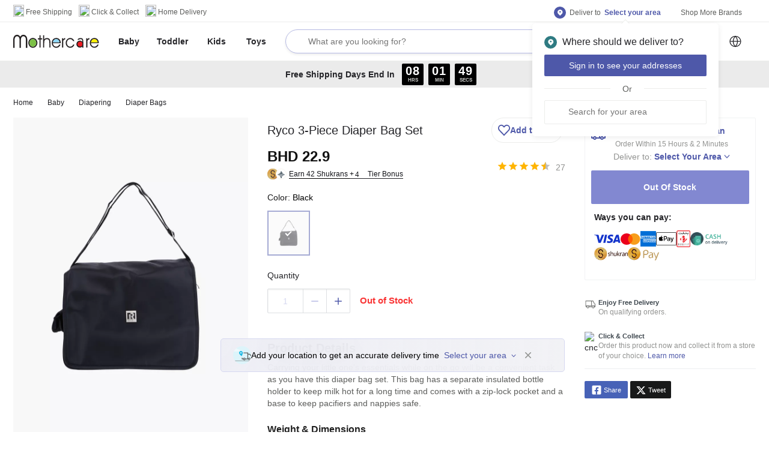

--- FILE ---
content_type: text/html; charset=utf-8
request_url: https://www.mothercarestores.com/bh/en/buy-ryco-3-piece-diaper-bag-set/p/154685856
body_size: 78925
content:
<!DOCTYPE html><html><head><meta http-equiv="Content-Type" content="text/html; charset=utf-8"/><meta http-equiv="Cache-control" content="no-transform"/><meta http-equiv="X-UA-Compatible" content="IE=edge"/><meta name="format-detection" content="telephone=no"/><meta name="robots" content="index,follow"/><meta charSet="utf-8"/><meta name="viewport" content="minimum-scale=1, initial-scale=1, width=device-width, shrink-to-fit=no, maximum-scale=1, user-scalable=0"/><link rel="apple-touch-icon" sizes="152x152" href="https://cdn.media.amplience.net/i/lmg/website_images_bh_favicons_mothercare_apple-touch-icon-152x152?fmt=png"/><link rel="icon" type="image/png" href="https://cdn.media.amplience.net/i/lmg/website_images_bh_favicons_mothercare_favicon-32x32?fmt=png" sizes="32x32"/><link rel="icon" type="image/png" href="https://cdn.media.amplience.net/i/lmg/website_images_bh_favicons_mothercare_favicon-16x16?fmt=png" sizes="16x16"/><link rel="mask-icon" href="https://lmg.a.bigcontent.io/v1/static/website_images_bh_favicons_mothercare_mask-icon?fmt=svg" color="#fa405a"/><link rel="shortcut icon" href="https://i1.lmsin.net/website_images/bh/favicons/mothercare/favicon.ico"/><link rel="preconnect" href="https://reactconfig.lmsin.net"/><link rel="stylesheet" href="https://reactconfig.lmsin.net/styles/blc/mothercare-en.css"/><link rel="stylesheet" href="https://reactconfig.lmsin.net/icons/mothercare/css/sprite.css"/><script async="" type="text/javascript">var monetateT = new Date().getTime(); window.monetateQ = window.monetateQ || []; window.monetateQ.push([`addPollForElement`, `body`]);</script><script async="" type="text/javascript" src="//se.monetate.net/js/2/a-927c8120/p/mothercarestores.com/entry.js"></script><link rel="manifest" href="/static/moengage/manifest.json"/><script>
              window.dataLayer = window.dataLayer || [];
              (function(){
                window.dataLayer.push({
                  event: 'page_view',
                  page_name: "pdp-page",
                  page_path: "/bh/en/buy-ryco-3-piece-diaper-bag-set/p/154685856"
                });
              })();
            </script><title>Buy Ryco 3-Piece Diaper Bag Set Online | Babyshop Bahrain</title><meta name="title" content="Buy Ryco 3-Piece Diaper Bag Set Online | Babyshop Bahrain"/><meta name="description" content="Shop Ryco 3-Piece Diaper Bag Set online at best prices on Babyshop Bahrain. ✓100% Quality Guaranteed ✓Fast Delivery in Manama ✓Free, Easy Returns ✓Cash on Delivery."/><meta property="fb:app_id" content="1778312862418380"/><meta property="og:title" content="Buy Ryco 3-Piece Diaper Bag Set Online | Babyshop Bahrain"/><meta property="og:type" content="Website"/><meta property="og:description" content="Shop Ryco 3-Piece Diaper Bag Set online at best prices on Babyshop Bahrain. ✓100% Quality Guaranteed ✓Fast Delivery in Manama ✓Free, Easy Returns ✓Cash on Delivery."/><meta property="og:image" content="https://media.centrepointstores.com/i/centrepoint/154685856-RR04-25AB-BA17BS461_01-2100.jpg"/><meta property="og:url" content="https://www.mothercarestores.com/bh/en/buy-ryco-3-piece-diaper-bag-set/p/154685856"/><meta property="og:site_name" content="https://www.mothercarestores.com/bh/en"/><meta property="al:ios:url" content=""/><meta property="al:ios:app_store_id" content=""/><meta property="al:android:url" content=""/><meta property="product:title" content="Ryco 3-Piece Diaper Bag Set"/><meta property="product:id" content="01J1JN2WZSGANM00B2PVG00TGC"/><meta property="product:price:amount" content="22.9"/><meta property="product:price:sale_price" content=""/><meta property="product:image" content="https://media.centrepointstores.com/i/centrepoint/154685856-RR04-25AB-BA17BS461_01-2100.jpg"/><meta property="product:additional_image_link" content="https://media.centrepointstores.com/i/centrepoint/154685856-RR04-25AB-BA17BS461_01-2100.jpg,https://media.centrepointstores.com/i/centrepoint/154685856-RR04-25AB-BA17BS461_02-2100.jpg,https://media.centrepointstores.com/i/centrepoint/154685856-RR04-25AB-BA17BS461_03-2100.jpg"/><meta property="product:link" content="https://www.mothercarestores.com/bh/en/buy-ryco-3-piece-diaper-bag-set/p/154685856"/><meta property="product:condition" content="new"/><meta property="product:availability" content="in stock"/><meta property="product:country"/><meta property="product:language" content="en"/><meta property="product:product_type" content="Baby &gt; Diapering &gt; Diaper Bags"/><meta property="product:brand" content="Ryco"/><meta property="product:color" content="154685856"/><meta property="product:custom_label_0" content=""/><meta property="product:custom_label_1" content=""/><meta property="product:custom_label_2" content=""/><meta property="product:custom_label_3" content=""/><meta property="product:custom_label_4" content=""/><meta property="product:description" content="Shop Ryco 3-Piece Diaper Bag Set online at best prices on Babyshop Bahrain. ✓100% Quality Guaranteed ✓Fast Delivery in Manama ✓Free, Easy Returns ✓Cash on Delivery."/><meta property="product:is_bundle" content="false"/><meta property="product:mpn" content=""/><meta property="product:gtin" content=""/><meta property="product:pattern"/><meta property="product:price:currency" content="BHD"/><meta property="product:retailer_item_id" content="emax_01J1JN2WZSGANM00B2PVG00TGC"/><meta property="twitter:card" content="summary"/><meta property="twitter:url" content="https://www.mothercarestores.com/bh/en/buy-ryco-3-piece-diaper-bag-set/p/154685856"/><meta property="twitter:site" content="@babyshoparabia"/><meta property="twitter:title" content="Buy Ryco 3-Piece Diaper Bag Set Online | Babyshop Bahrain"/><meta property="twitter:description" content="Shop Ryco 3-Piece Diaper Bag Set online at best prices on Babyshop Bahrain. ✓100% Quality Guaranteed ✓Fast Delivery in Manama ✓Free, Easy Returns ✓Cash on Delivery."/><meta property="twitter:creator" content="@babyshoparabia"/><meta property="twitter:image:src" content="https://media.centrepointstores.com/i/centrepoint/154685856-RR04-25AB-BA17BS461_01-2100.jpg"/><meta property="twitter:domain" content="https://www.mothercarestores.com/bh/en"/><link rel="canonical" href="https://www.mothercarestores.com/bh/en/buy-ryco-3-piece-diaper-bag-set/p/154685856"/><link rel="alternate" href="https://www.mothercarestores.com/bh/en/buy-ryco-3-piece-diaper-bag-set/p/154685856" hrefLang="en-bh"/><link rel="alternate" href="https://www.mothercarestores.com/bh/ar/buy-ryco-3-piece-diaper-bag-set/p/154685856" hrefLang="ar-bh"/><link rel="alternate" href="https://www.mothercarestores.combh/en/buy-ryco-3-piece-diaper-bag-set/p/154685856" hrefLang="x-default"/><script type="application/ld+json">{
          &quot;@context&quot;: &quot;https://schema.org/&quot;, 
          &quot;@type&quot;: &quot;Product&quot;, 
          &quot;name&quot;: &quot;Ryco 3-Piece Diaper Bag Set&quot;,
          &quot;image&quot;: &quot;https://media.centrepointstores.com/i/centrepoint/154685856-RR04-25AB-BA17BS461_01-2100.jpg&quot;,
          &quot;color&quot;: &quot;Black&quot;,
          &quot;category&quot;: &quot;https://www.mothercarestores.com/bh/en/baby-diapering-diaperbags&quot;,
          &quot;description&quot;: &quot;Shop Ryco 3-Piece Diaper Bag Set online at best prices on Babyshop Bahrain. ✓100% Quality Guaranteed ✓Fast Delivery in Manama ✓Free, Easy Returns ✓Cash on Delivery.&quot;,
          &quot;brand&quot;: {
            &quot;@type&quot;: &quot;Brand&quot;,
            &quot;name&quot;: &quot;Ryco&quot;
          },
          &quot;offers&quot;: {
            &quot;@type&quot;: &quot;Offer&quot;,
            &quot;url&quot;: &quot;https://www.mothercarestores.com/bh/en/buy-ryco-3-piece-diaper-bag-set/p/154685856&quot;,
            &quot;priceCurrency&quot;: &quot;BHD&quot;,
            &quot;price&quot;: &quot;22.9&quot;,
            &quot;availability&quot;: &quot;https://schema.org/Instock&quot;,
            &quot;hasMerchantReturnPolicy&quot; : &quot;helpbh.mothercarestores.com/en/support/solutions/folders/44001186152#&quot;,
            &quot;shippingDetails&quot;: &quot;https://www.mothercarestores.com/bh/en/helpShipping&quot;,
            &quot;itemCondition&quot;: &quot;https://schema.org/NewCondition&quot;,
            &quot;acceptedPaymentMethod&quot;: [
              {
                &quot;@type&quot;: &quot;PaymentMethod&quot;,
                &quot;name&quot;: &quot;Mastercard&quot;
              },
              {
                &quot;@type&quot;: &quot;PaymentMethod&quot;,
                &quot;name&quot;: &quot;Visa&quot;
              },
              {
                &quot;@type&quot;: &quot;PaymentMethod&quot;,
                &quot;name&quot;: &quot;Shukrans&quot;
              },
              {
                &quot;@type&quot;: &quot;PaymentMethod&quot;,
                &quot;name&quot;: &quot;COD&quot;
              }
            ]
          }
        }</script><script type="application/json">{
          &quot;@context&quot; : &quot;http://schema.org&quot;,
          &quot;@type&quot; : &quot;Organization&quot;,
          &quot;name&quot; : &quot;undefined&quot;,
          &quot;url&quot; : &quot;https://www.mothercarestores.com&quot;,
          &quot;contactPoint&quot; : [{
            &quot;@type&quot; : &quot;ContactPoint&quot;,
            &quot;telephone&quot; : &quot;8000-1271&quot;,
            &quot;contactType&quot; : &quot;customer service&quot;,
            &quot;availableLanguage&quot;: &quot;English&quot;
          }],
          &quot;logo&quot; : &quot;https://lmg.a.bigcontent.io/v1/static/website_images_bh_logos_header_logo-mothercare?fmt=svg&quot;,
          &quot;sameAs&quot; : [
            &quot;http://www.facebook.com/Mothercare-Bahrain-167911163764279&quot;,
            &quot;https://twitter.com/@babyshoparabia&quot;,
            &quot;https://www.instagram.com/mothercarebahrain&quot;
          ]
        }</script><script type="application/json">{
          &quot;@context&quot; : &quot;http://schema.org&quot;,
          &quot;@type&quot; : &quot;WebSite&quot;,
          &quot;name&quot; : &quot;undefined&quot;,
          &quot;url&quot; : &quot;https://www.mothercarestores.com&quot;,
          &quot;potentialAction&quot; : {
            &quot;@type&quot; : &quot;SearchAction&quot;,
            &quot;target&quot; : &quot;https://www.mothercarestores.com//bh/en/search/?q={search_term_string}&quot;,
            &quot;query-input&quot; : &quot;required name=search_term_string&quot;
          }
        }</script><meta name="next-head-count" content="68"/><link rel="preload" href="/blc/_next/static/css/cc10237fac41e050d337.css" as="style"/><link rel="stylesheet" href="/blc/_next/static/css/cc10237fac41e050d337.css" data-n-g=""/><noscript data-n-css=""></noscript><link rel="preload" href="/blc/_next/static/chunks/commons-2ad4728bca5454697235.js" as="script"/><link rel="preload" href="/blc/_next/static/chunks/5055.d0cb2c1a543595093967.js" as="script"/><link rel="preload" href="/blc/_next/static/chunks/6535.bfc7bb5ce8908af0a686.js" as="script"/><link rel="preload" href="/blc/_next/static/chunks/9565-b9c9de65e0296e09a214.js" as="script"/><link rel="preload" href="/blc/_next/static/chunks/4262.136d055a998364ced81a.js" as="script"/><link rel="preload" href="/blc/_next/static/chunks/6309.5a9bd0bea67ed9fbdde4.js" as="script"/><link rel="preload" href="/blc/_next/static/chunks/8250.e048f343cb1c1996a9ab.js" as="script"/><link rel="preload" href="/blc/_next/static/chunks/3971.7ac1ee52bf1f02c6f660.js" as="script"/><link rel="preload" href="/blc/_next/static/chunks/product-page.4bfa2a3d74cbe4ba1681.js" as="script"/><link rel="preload" href="/blc/_next/static/chunks/3670.9a04ce0575e0aee240f1.js" as="script"/><link rel="preload" href="/blc/_next/static/chunks/3747.9c35c074acc141d9eac8.js" as="script"/><link rel="preload" href="/blc/_next/static/chunks/7243.27e825016f6cdb3dc85b.js" as="script"/><link rel="preload" href="/blc/_next/static/chunks/6164.11c42c0a2cd43946377b.js" as="script"/><link rel="preload" href="/blc/_next/static/chunks/2331-adb632bd7ee651f51474.js" as="script"/><link rel="preload" href="/blc/_next/static/chunks/8241-53063e08fa84391e1313.js" as="script"/><link rel="preload" href="/blc/_next/static/chunks/8811.935d3ff79fb6769d75e7.js" as="script"/><link rel="preload" href="/blc/_next/static/chunks/2126.738c55fad80c7e2de860.js" as="script"/><link rel="preload" href="/blc/_next/static/chunks/1681.66295c25162762aafb98.js" as="script"/><link rel="preload" href="/blc/_next/static/chunks/5603.b6874aeef4ff2054465d.js" as="script"/><link rel="preload" href="/blc/_next/static/chunks/webpack-d1130abaac26f40db54c.js" as="script"/><link rel="preload" href="/blc/_next/static/chunks/framework-e9449bac2c1f40acbfef.js" as="script"/><link rel="preload" href="/blc/_next/static/chunks/main-7377aea6ef04adad0a67.js" as="script"/><link rel="preload" href="/blc/_next/static/chunks/pages/_app-2fb2be6649fc537d1bde.js" as="script"/><link rel="preload" href="/blc/_next/static/chunks/commons-2ad4728bca5454697235.js" as="script"/><link rel="preload" href="/blc/_next/static/chunks/2331-adb632bd7ee651f51474.js" as="script"/><link rel="preload" href="/blc/_next/static/chunks/8241-53063e08fa84391e1313.js" as="script"/><link rel="preload" href="/blc/_next/static/chunks/2663-109d99b34848e8876081.js" as="script"/><link rel="preload" href="/blc/_next/static/chunks/3237-0e3a78381d010821c65c.js" as="script"/><link rel="preload" href="/blc/_next/static/chunks/2195-a5316c6f68608b7ef01c.js" as="script"/><link rel="preload" href="/blc/_next/static/chunks/5461-76b6c486a939f7de006e.js" as="script"/><link rel="preload" href="/blc/_next/static/chunks/5134-3d12b33ea786c2c14cb1.js" as="script"/><link rel="preload" href="/blc/_next/static/chunks/9565-b9c9de65e0296e09a214.js" as="script"/><link rel="preload" href="/blc/_next/static/chunks/4575-740cd403f48afdfffe5e.js" as="script"/><link rel="preload" href="/blc/_next/static/chunks/3720-faa6c627c01eba5a47e3.js" as="script"/><link rel="preload" href="/blc/_next/static/chunks/1735-9abc82e11367506017a9.js" as="script"/><link rel="preload" href="/blc/_next/static/chunks/2205-ee5fd02f11b561eeda75.js" as="script"/><link rel="preload" href="/blc/_next/static/chunks/8962-c256f6d9bfef4eaa8e04.js" as="script"/><link rel="preload" href="/blc/_next/static/chunks/pages/discovery-b7a26b3987609370cbdc.js" as="script"/><style id="jss-server-side">html {
  box-sizing: border-box;
  -webkit-font-smoothing: antialiased;
  -moz-osx-font-smoothing: grayscale;
}
*, *::before, *::after {
  box-sizing: inherit;
}
strong, b {
  font-weight: bold;
}
body {
  color: #242428;
  margin: 0;
  font-size: 14px;
  font-family: NunitoSans-Regular,Arial,sans-serif,"Apple Color Emoji","Segoe UI Emoji";
  font-weight: 400;
  line-height: 1.43;
  background-color: #FFFFFF;
}
@media print {
  body {
    background-color: #FFFFFF;
  }
}
  body::backdrop {
    background-color: #FFFFFF;
  }

  .jss3 {
    padding-bottom: 0;
  }
  .jss10 {
    height: 102px;
  }
  .jss63 {
    display: inline-flex;
  }
  .jss64 {
    display: flex;
    align-items: center;
    padding-left: 24px;
  }
  .jss76 {
    position: relative;
  }
  .jss77 {
    padding-left: 0px;
    padding-right: 0px;
  }
  .jss78 {
    mt: 2px;
    width: 12px;
    height: 12px;
    margin-top: 2px;
  }
  .jss81 {
    padding-left: 8px;
    padding-right: 4px;
  }
  .jss85 {
    position: relative;
  }
  .jss86 {
    mt: 2px;
    width: 12px;
    height: 12px;
    margin-top: 2px;
  }
  .jss95 {
    background-color: #FFFFFF;
  }
  .jss98 {
    display: flex;
    margin-left: 0;
    margin-right: 0;
    justify-content: space-between;
  }
  .jss99 {
    height: 64px;
    display: inline-flex;
    flex-grow: 1;
    align-items: center;
  }
  .jss221 {
    flex-grow: 1;
    max-width: 535px;
    margin-left: unset;
    padding-left: 16px;
    padding-right: 16px;
  }
  .jss228 {
    display: none;
  }
  .jss229 {
    width: 15px;
    height: 15px;
  }
  .jss230 {
    flex-grow: 1;
    margin-right: 10px;
  }
  .jss231 {
    height: 64px;
  }
  .jss238 {  }
  .jss239 {  }
  .jss240 {  }
  .jss243 {  }
  .jss250 {
    position: relative;
  }
  .jss251 {
    width: 24px;
    height: 24px;
  }
  .jss252 {  }
  .jss265 {
    position: relative;
  }
  .jss266 {  }
  .jss267 {
    mt: -3px;
    width: 12px;
    height: 12px;
    margin-top: -3px;
  }
  .jss268 {  }
  .jss269 {  }
  .jss270 {  }
  .jss271 {  }
  .jss272 {
    margin-top: 0;
    min-height: 300px;
    background-color: #ffffff;
  }
  .jss280 {
    padding-bottom: 56px;
  }
  .jss285 {
    border-top: 1px solid;
    margin-top: -1px;
    border-color: #ecedeb;
  }
  .jss288 {  }
  .jss298 {
    color: #212121;
  }
  .jss299 {
    padding-top: 5px;
  }
  .jss300 {
    width: 504px;
    padding-top: 40px;
  }
  .jss304 {
    display: flex;
    justify-content: space-between;
  }
  .jss305 {
    flex-grow: 1;
  }
  .jss306 {
    position: relative;
  }
  .jss307 {
    color: #212121;
  }
  .jss308 {
    padding-top: 5px;
  }
  .jss309 {
    display: flex;
    flex-wrap: wrap;
    margin-top: 50px;
  }
  .jss310 {
    border-top: 1px solid;
    padding-top: 48px;
    border-color: #ecedeb;
    padding-bottom: 40px;
  }
  .jss316 {
    border-top: 1px solid;
    padding-top: 18px;
    border-color: #ecedeb;
    padding-bottom: 18px;
  }
  .jss326 {
    border-top: 1px solid;
    padding-top: 24px;
    border-color: #ecedeb;
  }
  .jss331 {
    display: flex;
    margin-top: -6px;
    align-items: center;
    margin-left: -8px;
    margin-right: -8px;
    margin-bottom: -6px;
    justify-content: space-between;
  }
  .jss332 {
    display: inline-flex;
    align-items: center;
  }
  .jss333 {
    color: #929391;
    font-size: 14px;
    line-height: 19px;
    padding-left: 16px;
  }
  .jss334 {
    display: inline-flex;
  }
  .jss335 {
    padding-right: 32px;
  }
  .jss342 {
    position: relative;
  }
  .jss343 {
    display: inline-flex;
  }
  .jss344 {  }
@media (min-width:0px) {
  .jss344 {
    margin-left: 12px;
    margin-right: 8px;
  }
}
@media (min-width:600px) {
  .jss344 {
    margin-left: 16px;
    margin-right: 12px;
  }
}
  .jss345 {
    width: 16px;
    height: 16px;
  }
  .jss346 {
    font-size: 14px;
    font-weight: bold;
  }
  .MuiButtonBase-root {
    color: inherit;
    border: 0;
    cursor: pointer;
    margin: 0;
    display: inline-flex;
    outline: 0;
    padding: 0;
    position: relative;
    align-items: center;
    user-select: none;
    border-radius: 0;
    vertical-align: middle;
    -moz-appearance: none;
    justify-content: center;
    text-decoration: none;
    background-color: transparent;
    -webkit-appearance: none;
    -webkit-tap-highlight-color: transparent;
  }
  .MuiButtonBase-root::-moz-focus-inner {
    border-style: none;
  }
  .MuiButtonBase-root.Mui-disabled {
    cursor: default;
    pointer-events: none;
  }
@media print {
  .MuiButtonBase-root {
    color-adjust: exact;
  }
}
  .MuiIconButton-root {
    flex: 0 0 auto;
    color: rgba(0, 0, 0, 0.54);
    padding: 12px;
    overflow: visible;
    font-size: 1.5rem;
    text-align: center;
    transition: background-color 150ms cubic-bezier(0.4, 0, 0.2, 1) 0ms;
    border-radius: 50%;
  }
  .MuiIconButton-root:hover {
    background-color: rgba(0, 0, 0, 0.04);
  }
  .MuiIconButton-root.Mui-disabled {
    color: rgba(0, 0, 0, 0.26);
    background-color: transparent;
  }
@media (hover: none) {
  .MuiIconButton-root:hover {
    background-color: transparent;
  }
}
  .MuiIconButton-edgeStart {
    margin-left: -12px;
  }
  .MuiIconButton-sizeSmall.MuiIconButton-edgeStart {
    margin-left: -3px;
  }
  .MuiIconButton-edgeEnd {
    margin-right: -12px;
  }
  .MuiIconButton-sizeSmall.MuiIconButton-edgeEnd {
    margin-right: -3px;
  }
  .MuiIconButton-colorInherit {
    color: inherit;
  }
  .MuiIconButton-colorPrimary {
    color: #4E58A9;
  }
  .MuiIconButton-colorPrimary:hover {
    background-color: rgba(78, 88, 169, 0.04);
  }
@media (hover: none) {
  .MuiIconButton-colorPrimary:hover {
    background-color: transparent;
  }
}
  .MuiIconButton-colorSecondary {
    color: #FFF;
  }
  .MuiIconButton-colorSecondary:hover {
    background-color: rgba(255, 255, 255, 0.04);
  }
@media (hover: none) {
  .MuiIconButton-colorSecondary:hover {
    background-color: transparent;
  }
}
  .MuiIconButton-sizeSmall {
    padding: 3px;
    font-size: 1.125rem;
  }
  .MuiIconButton-label {
    width: 100%;
    display: flex;
    align-items: inherit;
    justify-content: inherit;
  }
  .MuiButtonBase-root {
    color: inherit;
    border: 0;
    cursor: pointer;
    margin: 0;
    display: inline-flex;
    outline: 0;
    padding: 0;
    position: relative;
    align-items: center;
    user-select: none;
    border-radius: 0;
    vertical-align: middle;
    -moz-appearance: none;
    justify-content: center;
    text-decoration: none;
    background-color: transparent;
    -webkit-appearance: none;
    -webkit-tap-highlight-color: transparent;
  }
  .MuiButtonBase-root::-moz-focus-inner {
    border-style: none;
  }
  .MuiButtonBase-root.Mui-disabled {
    cursor: default;
    pointer-events: none;
  }
@media print {
  .MuiButtonBase-root {
    color-adjust: exact;
  }
}
  .MuiIconButton-root {
    flex: 0 0 auto;
    color: rgba(0, 0, 0, 0.54);
    padding: 12px;
    overflow: visible;
    font-size: 1.5rem;
    text-align: center;
    transition: background-color 150ms cubic-bezier(0.4, 0, 0.2, 1) 0ms;
    border-radius: 50%;
  }
  .MuiIconButton-root:hover {
    background-color: rgba(0, 0, 0, 0.04);
  }
  .MuiIconButton-root.Mui-disabled {
    color: rgba(0, 0, 0, 0.26);
    background-color: transparent;
  }
@media (hover: none) {
  .MuiIconButton-root:hover {
    background-color: transparent;
  }
}
  .MuiIconButton-edgeStart {
    margin-left: -12px;
  }
  .MuiIconButton-sizeSmall.MuiIconButton-edgeStart {
    margin-left: -3px;
  }
  .MuiIconButton-edgeEnd {
    margin-right: -12px;
  }
  .MuiIconButton-sizeSmall.MuiIconButton-edgeEnd {
    margin-right: -3px;
  }
  .MuiIconButton-colorInherit {
    color: inherit;
  }
  .MuiIconButton-colorPrimary {
    color: #4E58A9;
  }
  .MuiIconButton-colorPrimary:hover {
    background-color: rgba(78, 88, 169, 0.04);
  }
@media (hover: none) {
  .MuiIconButton-colorPrimary:hover {
    background-color: transparent;
  }
}
  .MuiIconButton-colorSecondary {
    color: #FFF;
  }
  .MuiIconButton-colorSecondary:hover {
    background-color: rgba(255, 255, 255, 0.04);
  }
@media (hover: none) {
  .MuiIconButton-colorSecondary:hover {
    background-color: transparent;
  }
}
  .MuiIconButton-sizeSmall {
    padding: 3px;
    font-size: 1.125rem;
  }
  .MuiIconButton-label {
    width: 100%;
    display: flex;
    align-items: inherit;
    justify-content: inherit;
  }
  .MuiButton-root {
    color: #242428;
    width: 100%;
    padding: 6px 16px;
    font-size: 16px;
    min-width: 64px;
    box-shadow: none !important;
    box-sizing: border-box;
    transition: background-color 250ms cubic-bezier(0.4, 0, 0.2, 1) 0ms,box-shadow 250ms cubic-bezier(0.4, 0, 0.2, 1) 0ms,border 250ms cubic-bezier(0.4, 0, 0.2, 1) 0ms;
    font-family: NunitoSans-Semibold,"NunitoSans-Regular",Arial,sans-serif,"Apple Color Emoji","Segoe UI Emoji";
    font-weight: nornal;
    line-height: 1.75;
    border-radius: 2px;
    text-transform: uppercase;
  }
  .MuiButton-root:hover {
    text-decoration: none;
    background-color: rgba(36, 36, 40, 0.04);
  }
  .MuiButton-root.Mui-disabled {
    color: rgba(0, 0, 0, 0.26);
  }
@media (hover: none) {
  .MuiButton-root:hover {
    background-color: transparent;
  }
}
  .MuiButton-root:hover.Mui-disabled {
    background-color: transparent;
  }
  .MuiButton-label {
    width: 100%;
    display: inherit;
    align-items: inherit;
    justify-content: inherit;
  }
  .MuiButton-text {
    padding: 6px 8px;
  }
  .MuiButton-textPrimary {
    color: #4E58A9;
  }
  .MuiButton-textPrimary:hover {
    background-color: rgba(78, 88, 169, 0.04);
  }
@media (hover: none) {
  .MuiButton-textPrimary:hover {
    background-color: transparent;
  }
}
  .MuiButton-textSecondary {
    color: #FFF;
  }
  .MuiButton-textSecondary:hover {
    background-color: rgba(255, 255, 255, 0.04);
  }
@media (hover: none) {
  .MuiButton-textSecondary:hover {
    background-color: transparent;
  }
}
  .MuiButton-outlined {
    border: 1px solid rgba(0, 0, 0, 0.23);
    padding: 5px 15px;
  }
  .MuiButton-outlined.Mui-disabled {
    border: 1px solid rgba(0, 0, 0, 0.12);
  }
  .MuiButton-outlinedPrimary {
    color: #4E58A9;
    border: 1px solid rgba(78, 88, 169, 0.5);
  }
  .MuiButton-outlinedPrimary:hover {
    border: 1px solid #4E58A9;
    background-color: rgba(78, 88, 169, 0.04);
  }
@media (hover: none) {
  .MuiButton-outlinedPrimary:hover {
    background-color: transparent;
  }
}
  .MuiButton-outlinedSecondary {
    color: #FFF;
    border: 1px solid rgba(255, 255, 255, 0.5);
  }
  .MuiButton-outlinedSecondary:hover {
    border: 1px solid #FFF;
    background-color: rgba(255, 255, 255, 0.04);
  }
  .MuiButton-outlinedSecondary.Mui-disabled {
    border: 1px solid rgba(0, 0, 0, 0.26);
  }
@media (hover: none) {
  .MuiButton-outlinedSecondary:hover {
    background-color: transparent;
  }
}
  .MuiButton-contained {
    color: rgba(0, 0, 0, 0.87);
    box-shadow: 0px 3px 1px -2px rgba(0,0,0,0.2),0px 2px 2px 0px rgba(0,0,0,0.14),0px 1px 5px 0px rgba(0,0,0,0.12);
    background-color: #e0e0e0;
  }
  .MuiButton-contained:hover {
    box-shadow: 0px 2px 4px -1px rgba(0,0,0,0.2),0px 4px 5px 0px rgba(0,0,0,0.14),0px 1px 10px 0px rgba(0,0,0,0.12);
    background-color: #d5d5d5;
  }
  .MuiButton-contained.Mui-focusVisible {
    box-shadow: 0px 3px 5px -1px rgba(0,0,0,0.2),0px 6px 10px 0px rgba(0,0,0,0.14),0px 1px 18px 0px rgba(0,0,0,0.12);
  }
  .MuiButton-contained:active {
    box-shadow: 0px 5px 5px -3px rgba(0,0,0,0.2),0px 8px 10px 1px rgba(0,0,0,0.14),0px 3px 14px 2px rgba(0,0,0,0.12);
  }
  .MuiButton-contained.Mui-disabled {
    color: rgba(0, 0, 0, 0.26);
    box-shadow: none;
    background-color: rgba(0, 0, 0, 0.12);
  }
@media (hover: none) {
  .MuiButton-contained:hover {
    box-shadow: 0px 3px 1px -2px rgba(0,0,0,0.2),0px 2px 2px 0px rgba(0,0,0,0.14),0px 1px 5px 0px rgba(0,0,0,0.12);
    background-color: #e0e0e0;
  }
}
  .MuiButton-contained:hover.Mui-disabled {
    background-color: rgba(0, 0, 0, 0.12);
  }
  .MuiButton-containedPrimary {
    color: #ffffff;
    background-color: #4E58A9;
  }
  .MuiButton-containedPrimary:hover {
    background-color: #28b3d9;
  }
@media (hover: none) {
  .MuiButton-containedPrimary:hover {
    background-color: #4E58A9;
  }
}
  .MuiButton-containedSecondary {
    color: #1eb9e3;
    background-color: #FFF;
  }
  .MuiButton-containedSecondary:hover {
    background-color: #FFF;
  }
@media (hover: none) {
  .MuiButton-containedSecondary:hover {
    background-color: #FFF;
  }
}
  .MuiButton-disableElevation {
    box-shadow: none;
  }
  .MuiButton-disableElevation:hover {
    box-shadow: none;
  }
  .MuiButton-disableElevation.Mui-focusVisible {
    box-shadow: none;
  }
  .MuiButton-disableElevation:active {
    box-shadow: none;
  }
  .MuiButton-disableElevation.Mui-disabled {
    box-shadow: none;
  }
  .MuiButton-colorInherit {
    color: inherit;
    border-color: currentColor;
  }
  .MuiButton-textSizeSmall {
    padding: 4px 5px;
    font-size: 0.8125rem;
  }
  .MuiButton-textSizeLarge {
    padding: 8px 11px;
    font-size: 0.9375rem;
  }
  .MuiButton-outlinedSizeSmall {
    padding: 3px 9px;
    font-size: 0.8125rem;
  }
  .MuiButton-outlinedSizeLarge {
    padding: 7px 21px;
    font-size: 0.9375rem;
  }
  .MuiButton-containedSizeSmall {
    padding: 4px 10px;
    font-size: 0.8125rem;
  }
  .MuiButton-containedSizeLarge {
    padding: 8px 22px;
    font-size: 0.9375rem;
  }
  .MuiButton-fullWidth {
    width: 100%;
  }
  .MuiButton-startIcon {
    display: inherit;
    margin-left: -4px;
    margin-right: 8px;
  }
  .MuiButton-startIcon.MuiButton-iconSizeSmall {
    margin-left: -2px;
  }
  .MuiButton-endIcon {
    display: inherit;
    margin-left: 8px;
    margin-right: -4px;
  }
  .MuiButton-endIcon.MuiButton-iconSizeSmall {
    margin-right: -2px;
  }
  .MuiButton-iconSizeSmall > *:first-child {
    font-size: 18px;
  }
  .MuiButton-iconSizeMedium > *:first-child {
    font-size: 20px;
  }
  .MuiButton-iconSizeLarge > *:first-child {
    font-size: 22px;
  }
  .MuiGrid-container {
    width: 100%;
    display: flex;
    flex-wrap: wrap;
    box-sizing: border-box;
  }
  .MuiGrid-item {
    margin: 0;
    box-sizing: border-box;
  }
  .MuiGrid-zeroMinWidth {
    min-width: 0;
  }
  .MuiGrid-direction-xs-column {
    flex-direction: column;
  }
  .MuiGrid-direction-xs-column-reverse {
    flex-direction: column-reverse;
  }
  .MuiGrid-direction-xs-row-reverse {
    flex-direction: row-reverse;
  }
  .MuiGrid-wrap-xs-nowrap {
    flex-wrap: nowrap;
  }
  .MuiGrid-wrap-xs-wrap-reverse {
    flex-wrap: wrap-reverse;
  }
  .MuiGrid-align-items-xs-center {
    align-items: center;
  }
  .MuiGrid-align-items-xs-flex-start {
    align-items: flex-start;
  }
  .MuiGrid-align-items-xs-flex-end {
    align-items: flex-end;
  }
  .MuiGrid-align-items-xs-baseline {
    align-items: baseline;
  }
  .MuiGrid-align-content-xs-center {
    align-content: center;
  }
  .MuiGrid-align-content-xs-flex-start {
    align-content: flex-start;
  }
  .MuiGrid-align-content-xs-flex-end {
    align-content: flex-end;
  }
  .MuiGrid-align-content-xs-space-between {
    align-content: space-between;
  }
  .MuiGrid-align-content-xs-space-around {
    align-content: space-around;
  }
  .MuiGrid-justify-content-xs-center {
    justify-content: center;
  }
  .MuiGrid-justify-content-xs-flex-end {
    justify-content: flex-end;
  }
  .MuiGrid-justify-content-xs-space-between {
    justify-content: space-between;
  }
  .MuiGrid-justify-content-xs-space-around {
    justify-content: space-around;
  }
  .MuiGrid-justify-content-xs-space-evenly {
    justify-content: space-evenly;
  }
  .MuiGrid-spacing-xs-1 {
    width: calc(100% + 8px);
    margin: -4px;
  }
  .MuiGrid-spacing-xs-1 > .MuiGrid-item {
    padding: 4px;
  }
  .MuiGrid-spacing-xs-2 {
    width: calc(100% + 16px);
    margin: -8px;
  }
  .MuiGrid-spacing-xs-2 > .MuiGrid-item {
    padding: 8px;
  }
  .MuiGrid-spacing-xs-3 {
    width: calc(100% + 24px);
    margin: -12px;
  }
  .MuiGrid-spacing-xs-3 > .MuiGrid-item {
    padding: 12px;
  }
  .MuiGrid-spacing-xs-4 {
    width: calc(100% + 32px);
    margin: -16px;
  }
  .MuiGrid-spacing-xs-4 > .MuiGrid-item {
    padding: 16px;
  }
  .MuiGrid-spacing-xs-5 {
    width: calc(100% + 40px);
    margin: -20px;
  }
  .MuiGrid-spacing-xs-5 > .MuiGrid-item {
    padding: 20px;
  }
  .MuiGrid-spacing-xs-6 {
    width: calc(100% + 48px);
    margin: -24px;
  }
  .MuiGrid-spacing-xs-6 > .MuiGrid-item {
    padding: 24px;
  }
  .MuiGrid-spacing-xs-7 {
    width: calc(100% + 56px);
    margin: -28px;
  }
  .MuiGrid-spacing-xs-7 > .MuiGrid-item {
    padding: 28px;
  }
  .MuiGrid-spacing-xs-8 {
    width: calc(100% + 64px);
    margin: -32px;
  }
  .MuiGrid-spacing-xs-8 > .MuiGrid-item {
    padding: 32px;
  }
  .MuiGrid-spacing-xs-9 {
    width: calc(100% + 72px);
    margin: -36px;
  }
  .MuiGrid-spacing-xs-9 > .MuiGrid-item {
    padding: 36px;
  }
  .MuiGrid-spacing-xs-10 {
    width: calc(100% + 80px);
    margin: -40px;
  }
  .MuiGrid-spacing-xs-10 > .MuiGrid-item {
    padding: 40px;
  }
  .MuiGrid-grid-xs-auto {
    flex-grow: 0;
    max-width: none;
    flex-basis: auto;
  }
  .MuiGrid-grid-xs-true {
    flex-grow: 1;
    max-width: 100%;
    flex-basis: 0;
  }
  .MuiGrid-grid-xs-1 {
    flex-grow: 0;
    max-width: 8.333333%;
    flex-basis: 8.333333%;
  }
  .MuiGrid-grid-xs-2 {
    flex-grow: 0;
    max-width: 16.666667%;
    flex-basis: 16.666667%;
  }
  .MuiGrid-grid-xs-3 {
    flex-grow: 0;
    max-width: 25%;
    flex-basis: 25%;
  }
  .MuiGrid-grid-xs-4 {
    flex-grow: 0;
    max-width: 33.333333%;
    flex-basis: 33.333333%;
  }
  .MuiGrid-grid-xs-5 {
    flex-grow: 0;
    max-width: 41.666667%;
    flex-basis: 41.666667%;
  }
  .MuiGrid-grid-xs-6 {
    flex-grow: 0;
    max-width: 50%;
    flex-basis: 50%;
  }
  .MuiGrid-grid-xs-7 {
    flex-grow: 0;
    max-width: 58.333333%;
    flex-basis: 58.333333%;
  }
  .MuiGrid-grid-xs-8 {
    flex-grow: 0;
    max-width: 66.666667%;
    flex-basis: 66.666667%;
  }
  .MuiGrid-grid-xs-9 {
    flex-grow: 0;
    max-width: 75%;
    flex-basis: 75%;
  }
  .MuiGrid-grid-xs-10 {
    flex-grow: 0;
    max-width: 83.333333%;
    flex-basis: 83.333333%;
  }
  .MuiGrid-grid-xs-11 {
    flex-grow: 0;
    max-width: 91.666667%;
    flex-basis: 91.666667%;
  }
  .MuiGrid-grid-xs-12 {
    flex-grow: 0;
    max-width: 100%;
    flex-basis: 100%;
  }
@media (min-width:600px) {
  .MuiGrid-grid-sm-auto {
    flex-grow: 0;
    max-width: none;
    flex-basis: auto;
  }
  .MuiGrid-grid-sm-true {
    flex-grow: 1;
    max-width: 100%;
    flex-basis: 0;
  }
  .MuiGrid-grid-sm-1 {
    flex-grow: 0;
    max-width: 8.333333%;
    flex-basis: 8.333333%;
  }
  .MuiGrid-grid-sm-2 {
    flex-grow: 0;
    max-width: 16.666667%;
    flex-basis: 16.666667%;
  }
  .MuiGrid-grid-sm-3 {
    flex-grow: 0;
    max-width: 25%;
    flex-basis: 25%;
  }
  .MuiGrid-grid-sm-4 {
    flex-grow: 0;
    max-width: 33.333333%;
    flex-basis: 33.333333%;
  }
  .MuiGrid-grid-sm-5 {
    flex-grow: 0;
    max-width: 41.666667%;
    flex-basis: 41.666667%;
  }
  .MuiGrid-grid-sm-6 {
    flex-grow: 0;
    max-width: 50%;
    flex-basis: 50%;
  }
  .MuiGrid-grid-sm-7 {
    flex-grow: 0;
    max-width: 58.333333%;
    flex-basis: 58.333333%;
  }
  .MuiGrid-grid-sm-8 {
    flex-grow: 0;
    max-width: 66.666667%;
    flex-basis: 66.666667%;
  }
  .MuiGrid-grid-sm-9 {
    flex-grow: 0;
    max-width: 75%;
    flex-basis: 75%;
  }
  .MuiGrid-grid-sm-10 {
    flex-grow: 0;
    max-width: 83.333333%;
    flex-basis: 83.333333%;
  }
  .MuiGrid-grid-sm-11 {
    flex-grow: 0;
    max-width: 91.666667%;
    flex-basis: 91.666667%;
  }
  .MuiGrid-grid-sm-12 {
    flex-grow: 0;
    max-width: 100%;
    flex-basis: 100%;
  }
}
@media (min-width:960px) {
  .MuiGrid-grid-md-auto {
    flex-grow: 0;
    max-width: none;
    flex-basis: auto;
  }
  .MuiGrid-grid-md-true {
    flex-grow: 1;
    max-width: 100%;
    flex-basis: 0;
  }
  .MuiGrid-grid-md-1 {
    flex-grow: 0;
    max-width: 8.333333%;
    flex-basis: 8.333333%;
  }
  .MuiGrid-grid-md-2 {
    flex-grow: 0;
    max-width: 16.666667%;
    flex-basis: 16.666667%;
  }
  .MuiGrid-grid-md-3 {
    flex-grow: 0;
    max-width: 25%;
    flex-basis: 25%;
  }
  .MuiGrid-grid-md-4 {
    flex-grow: 0;
    max-width: 33.333333%;
    flex-basis: 33.333333%;
  }
  .MuiGrid-grid-md-5 {
    flex-grow: 0;
    max-width: 41.666667%;
    flex-basis: 41.666667%;
  }
  .MuiGrid-grid-md-6 {
    flex-grow: 0;
    max-width: 50%;
    flex-basis: 50%;
  }
  .MuiGrid-grid-md-7 {
    flex-grow: 0;
    max-width: 58.333333%;
    flex-basis: 58.333333%;
  }
  .MuiGrid-grid-md-8 {
    flex-grow: 0;
    max-width: 66.666667%;
    flex-basis: 66.666667%;
  }
  .MuiGrid-grid-md-9 {
    flex-grow: 0;
    max-width: 75%;
    flex-basis: 75%;
  }
  .MuiGrid-grid-md-10 {
    flex-grow: 0;
    max-width: 83.333333%;
    flex-basis: 83.333333%;
  }
  .MuiGrid-grid-md-11 {
    flex-grow: 0;
    max-width: 91.666667%;
    flex-basis: 91.666667%;
  }
  .MuiGrid-grid-md-12 {
    flex-grow: 0;
    max-width: 100%;
    flex-basis: 100%;
  }
}
@media (min-width:1280px) {
  .MuiGrid-grid-lg-auto {
    flex-grow: 0;
    max-width: none;
    flex-basis: auto;
  }
  .MuiGrid-grid-lg-true {
    flex-grow: 1;
    max-width: 100%;
    flex-basis: 0;
  }
  .MuiGrid-grid-lg-1 {
    flex-grow: 0;
    max-width: 8.333333%;
    flex-basis: 8.333333%;
  }
  .MuiGrid-grid-lg-2 {
    flex-grow: 0;
    max-width: 16.666667%;
    flex-basis: 16.666667%;
  }
  .MuiGrid-grid-lg-3 {
    flex-grow: 0;
    max-width: 25%;
    flex-basis: 25%;
  }
  .MuiGrid-grid-lg-4 {
    flex-grow: 0;
    max-width: 33.333333%;
    flex-basis: 33.333333%;
  }
  .MuiGrid-grid-lg-5 {
    flex-grow: 0;
    max-width: 41.666667%;
    flex-basis: 41.666667%;
  }
  .MuiGrid-grid-lg-6 {
    flex-grow: 0;
    max-width: 50%;
    flex-basis: 50%;
  }
  .MuiGrid-grid-lg-7 {
    flex-grow: 0;
    max-width: 58.333333%;
    flex-basis: 58.333333%;
  }
  .MuiGrid-grid-lg-8 {
    flex-grow: 0;
    max-width: 66.666667%;
    flex-basis: 66.666667%;
  }
  .MuiGrid-grid-lg-9 {
    flex-grow: 0;
    max-width: 75%;
    flex-basis: 75%;
  }
  .MuiGrid-grid-lg-10 {
    flex-grow: 0;
    max-width: 83.333333%;
    flex-basis: 83.333333%;
  }
  .MuiGrid-grid-lg-11 {
    flex-grow: 0;
    max-width: 91.666667%;
    flex-basis: 91.666667%;
  }
  .MuiGrid-grid-lg-12 {
    flex-grow: 0;
    max-width: 100%;
    flex-basis: 100%;
  }
}
@media (min-width:1920px) {
  .MuiGrid-grid-xl-auto {
    flex-grow: 0;
    max-width: none;
    flex-basis: auto;
  }
  .MuiGrid-grid-xl-true {
    flex-grow: 1;
    max-width: 100%;
    flex-basis: 0;
  }
  .MuiGrid-grid-xl-1 {
    flex-grow: 0;
    max-width: 8.333333%;
    flex-basis: 8.333333%;
  }
  .MuiGrid-grid-xl-2 {
    flex-grow: 0;
    max-width: 16.666667%;
    flex-basis: 16.666667%;
  }
  .MuiGrid-grid-xl-3 {
    flex-grow: 0;
    max-width: 25%;
    flex-basis: 25%;
  }
  .MuiGrid-grid-xl-4 {
    flex-grow: 0;
    max-width: 33.333333%;
    flex-basis: 33.333333%;
  }
  .MuiGrid-grid-xl-5 {
    flex-grow: 0;
    max-width: 41.666667%;
    flex-basis: 41.666667%;
  }
  .MuiGrid-grid-xl-6 {
    flex-grow: 0;
    max-width: 50%;
    flex-basis: 50%;
  }
  .MuiGrid-grid-xl-7 {
    flex-grow: 0;
    max-width: 58.333333%;
    flex-basis: 58.333333%;
  }
  .MuiGrid-grid-xl-8 {
    flex-grow: 0;
    max-width: 66.666667%;
    flex-basis: 66.666667%;
  }
  .MuiGrid-grid-xl-9 {
    flex-grow: 0;
    max-width: 75%;
    flex-basis: 75%;
  }
  .MuiGrid-grid-xl-10 {
    flex-grow: 0;
    max-width: 83.333333%;
    flex-basis: 83.333333%;
  }
  .MuiGrid-grid-xl-11 {
    flex-grow: 0;
    max-width: 91.666667%;
    flex-basis: 91.666667%;
  }
  .MuiGrid-grid-xl-12 {
    flex-grow: 0;
    max-width: 100%;
    flex-basis: 100%;
  }
}
  .MuiList-root {
    margin: 0;
    padding: 0;
    position: relative;
    list-style: none;
  }
  .MuiList-padding {
    padding-top: 8px;
    padding-bottom: 8px;
  }
  .MuiList-subheader {
    padding-top: 0;
  }
  .MuiListItem-root {
    width: 100%;
    display: flex;
    position: relative;
    box-sizing: border-box;
    text-align: left;
    align-items: center;
    padding-top: 8px;
    padding-bottom: 8px;
    justify-content: flex-start;
    text-decoration: none;
  }
  .MuiListItem-root.Mui-focusVisible {
    background-color: rgba(0, 0, 0, 0.08);
  }
  .MuiListItem-root.Mui-selected, .MuiListItem-root.Mui-selected:hover {
    background-color: rgba(0, 0, 0, 0.08);
  }
  .MuiListItem-root.Mui-disabled {
    opacity: 0.5;
  }
  .MuiListItem-container {
    position: relative;
  }
  .MuiListItem-dense {
    padding-top: 4px;
    padding-bottom: 4px;
  }
  .MuiListItem-alignItemsFlexStart {
    align-items: flex-start;
  }
  .MuiListItem-divider {
    border-bottom: 1px solid #ecedeb;
    background-clip: padding-box;
  }
  .MuiListItem-gutters {
    padding-left: 16px;
    padding-right: 16px;
  }
  .MuiListItem-button {
    transition: background-color 150ms cubic-bezier(0.4, 0, 0.2, 1) 0ms;
  }
  .MuiListItem-button:hover {
    text-decoration: none;
    background-color: rgba(0, 0, 0, 0.04);
  }
@media (hover: none) {
  .MuiListItem-button:hover {
    background-color: transparent;
  }
}
  .MuiListItem-secondaryAction {
    padding-right: 48px;
  }
  .MuiTypography-root {
    margin: 0;
  }
  .MuiTypography-body2 {
    font-size: 14px;
    font-family: NunitoSans-Regular,Arial,sans-serif,"Apple Color Emoji","Segoe UI Emoji";
    font-weight: 400;
    line-height: 1.43;
  }
  .MuiTypography-body1 {
    font-size: 16px;
    font-family: NunitoSans-Regular,Arial,sans-serif,"Apple Color Emoji","Segoe UI Emoji";
    font-weight: 400;
    line-height: 1.5;
  }
  .MuiTypography-caption {
    font-size: 12px;
    font-family: NunitoSans-Regular,Arial,sans-serif,"Apple Color Emoji","Segoe UI Emoji";
    font-weight: 400;
    line-height: 1.66;
  }
  .MuiTypography-button {
    width: 100%;
    font-size: 16px;
    box-shadow: none;
    font-family: NunitoSans-Semibold,"NunitoSans-Regular",Arial,sans-serif,"Apple Color Emoji","Segoe UI Emoji";
    font-weight: nornal;
    line-height: 1.75;
    text-transform: uppercase;
  }
  .MuiTypography-h1 {
    font-size: 48px;
    font-family: NunitoSans-Regular,Arial,sans-serif,"Apple Color Emoji","Segoe UI Emoji";
    font-weight: 300;
    line-height: 1.167;
  }
  .MuiTypography-h2 {
    font-size: 36px;
    font-family: NunitoSans-Semibold,"NunitoSans-Regular",Arial,sans-serif,"Apple Color Emoji","Segoe UI Emoji";
    font-weight: normal;
    line-height: 1.2;
  }
  .MuiTypography-h3 {
    font-size: 32px;
    font-family: NunitoSans-Regular,Arial,sans-serif,"Apple Color Emoji","Segoe UI Emoji";
    font-weight: 400;
    line-height: 1.167;
  }
  .MuiTypography-h4 {
    font-size: 24px;
    font-family: NunitoSans-Semibold,"NunitoSans-Regular",Arial,sans-serif,"Apple Color Emoji","Segoe UI Emoji";
    font-weight: normal;
    line-height: 1.235;
  }
  .MuiTypography-h5 {
    font-size: 20px;
    font-family: NunitoSans-Regular,Arial,sans-serif,"Apple Color Emoji","Segoe UI Emoji";
    font-weight: 400;
    line-height: 1.334;
  }
  .MuiTypography-h6 {
    font-size: 16px;
    font-family: NunitoSans-Semibold,"NunitoSans-Regular",Arial,sans-serif,"Apple Color Emoji","Segoe UI Emoji";
    font-weight: normal;
    line-height: 1.6;
  }
  .MuiTypography-subtitle1 {
    font-size: 18px;
    font-family: NunitoSans-Regular,Arial,sans-serif,"Apple Color Emoji","Segoe UI Emoji";
    font-weight: 400;
    line-height: 1.75;
  }
  .MuiTypography-subtitle2 {
    font-size: 14px;
    font-family: NunitoSans-Regular,Arial,sans-serif,"Apple Color Emoji","Segoe UI Emoji";
    font-weight: 600;
    line-height: 1.57;
  }
  .MuiTypography-overline {
    font-size: 0.75rem;
    font-family: NunitoSans-Regular,Arial,sans-serif,"Apple Color Emoji","Segoe UI Emoji";
    font-weight: 400;
    line-height: 2.66;
    text-transform: uppercase;
  }
  .MuiTypography-srOnly {
    width: 1px;
    height: 1px;
    overflow: hidden;
    position: absolute;
  }
  .MuiTypography-alignLeft {
    text-align: left;
  }
  .MuiTypography-alignCenter {
    text-align: center;
  }
  .MuiTypography-alignRight {
    text-align: right;
  }
  .MuiTypography-alignJustify {
    text-align: justify;
  }
  .MuiTypography-noWrap {
    overflow: hidden;
    white-space: nowrap;
    text-overflow: ellipsis;
  }
  .MuiTypography-gutterBottom {
    margin-bottom: 0.35em;
  }
  .MuiTypography-paragraph {
    margin-bottom: 16px;
  }
  .MuiTypography-colorInherit {
    color: inherit;
  }
  .MuiTypography-colorPrimary {
    color: #4E58A9;
  }
  .MuiTypography-colorSecondary {
    color: #FFF;
  }
  .MuiTypography-colorTextPrimary {
    color: #242428;
  }
  .MuiTypography-colorTextSecondary {
    color: #929391;
  }
  .MuiTypography-colorError {
    color: #f25139;
  }
  .MuiTypography-displayInline {
    display: inline;
  }
  .MuiTypography-displayBlock {
    display: block;
  }
  .jss2 {
    margin: 0;
  }
  .jss281 {
    color: #919193;
    height: 78px;
    display: flex;
    padding: 16px 0;
    font-size: 13px;
    border-top: 1px solid #ebebed;
    text-align: center;
    align-items: center;
    justify-content: center;
  }
  .jss281 img {
    margin-right: 60px;
  }
  .jss282 {
    background: #000000;
  }
  .jss283 {
    color: inherit;
    text-decoration: none;
  }
  .MuiCollapse-root {
    height: 0;
    overflow: hidden;
    transition: height 300ms cubic-bezier(0.4, 0, 0.2, 1) 0ms;
  }
  .MuiCollapse-entered {
    height: auto;
    overflow: visible;
  }
  .MuiCollapse-hidden {
    visibility: hidden;
  }
  .MuiCollapse-wrapper {
    display: flex;
  }
  .MuiCollapse-wrapperInner {
    width: 100%;
  }
  .jss1 {
    main-part: [object Object];
  }
  .jss15 {
    width: 100%;
    margin: auto;
  }
  .jss16 {
    padding: 0 !important;
    max-width: 1920px !important;
  }
  .jss18 {
    padding-left: 4px;
    padding-right: 0px;
  }
@media (max-width:599.95px) {
  .jss18 {
    padding: 0 20px;
  }
}
  .jss19 {
    max-width: 1276px;
    padding: 0 20px;
    background-color: ;
    padding-top: 0;
    padding-bottom: 0;
  }
  .jss20 {
    background-color: ;
    padding-left: 0;
    padding-right: 0;
  }
  .jss96 {
    max-width: 1276px;
    padding: 0 20px;
    background-color: ;
    padding-top: 0;
    padding-bottom: 0;
  }
  .jss97 {
    background-color: ;
    padding-left: 0;
    padding-right: 0;
  }
  .jss115 {
    max-width: 1276px;
    padding: 0 20px;
    background-color: ;
    padding-top: 0;
    padding-bottom: 0;
  }
  .jss116 {
    background-color: ;
    padding-left: 0;
    padding-right: 0;
  }
  .jss140 {
    max-width: 1276px;
    padding: 0 20px;
    background-color: ;
    padding-top: 0;
    padding-bottom: 0;
  }
  .jss141 {
    background-color: ;
    padding-left: 0;
    padding-right: 0;
  }
  .jss142 {
    max-width: 1276px;
    padding: 0 20px;
    background-color: ;
    padding-top: 0;
    padding-bottom: 0;
  }
  .jss143 {
    background-color: ;
    padding-left: 0;
    padding-right: 0;
  }
  .jss144 {
    max-width: 1276px;
    padding: 0 20px;
    background-color: ;
    padding-top: 0;
    padding-bottom: 0;
  }
  .jss145 {
    background-color: ;
    padding-left: 0;
    padding-right: 0;
  }
  .jss146 {
    max-width: 1276px;
    padding: 0 20px;
    background-color: ;
    padding-top: 0;
    padding-bottom: 0;
  }
  .jss147 {
    background-color: ;
    padding-left: 0;
    padding-right: 0;
  }
  .jss148 {
    max-width: 1276px;
    padding: 0 20px;
    background-color: ;
    padding-top: 0;
    padding-bottom: 0;
  }
  .jss149 {
    background-color: ;
    padding-left: 0;
    padding-right: 0;
  }
  .jss150 {
    max-width: 1276px;
    padding: 0 20px;
    background-color: ;
    padding-top: 0;
    padding-bottom: 0;
  }
  .jss151 {
    background-color: ;
    padding-left: 0;
    padding-right: 0;
  }
  .jss152 {
    max-width: 1276px;
    padding: 0 20px;
    background-color: ;
    padding-top: 0;
    padding-bottom: 0;
  }
  .jss153 {
    background-color: ;
    padding-left: 0;
    padding-right: 0;
  }
  .jss154 {
    max-width: 1276px;
    padding: 0 20px;
    background-color: ;
    padding-top: 0;
    padding-bottom: 0;
  }
  .jss155 {
    background-color: ;
    padding-left: 0;
    padding-right: 0;
  }
  .jss156 {
    max-width: 1276px;
    padding: 0 20px;
    background-color: ;
    padding-top: 0;
    padding-bottom: 0;
  }
  .jss157 {
    background-color: ;
    padding-left: 0;
    padding-right: 0;
  }
  .jss158 {
    max-width: 1276px;
    padding: 0 20px;
    background-color: ;
    padding-top: 0;
    padding-bottom: 0;
  }
  .jss159 {
    background-color: ;
    padding-left: 0;
    padding-right: 0;
  }
  .jss160 {
    max-width: 1276px;
    padding: 0 20px;
    background-color: ;
    padding-top: 0;
    padding-bottom: 0;
  }
  .jss161 {
    background-color: ;
    padding-left: 0;
    padding-right: 0;
  }
  .jss162 {
    max-width: 1276px;
    padding: 0 20px;
    background-color: ;
    padding-top: 0;
    padding-bottom: 0;
  }
  .jss163 {
    background-color: ;
    padding-left: 0;
    padding-right: 0;
  }
  .jss164 {
    max-width: 1276px;
    padding: 0 20px;
    background-color: ;
    padding-top: 0;
    padding-bottom: 0;
  }
  .jss165 {
    background-color: ;
    padding-left: 0;
    padding-right: 0;
  }
  .jss166 {
    max-width: 1276px;
    padding: 0 20px;
    background-color: ;
    padding-top: 0;
    padding-bottom: 0;
  }
  .jss167 {
    background-color: ;
    padding-left: 0;
    padding-right: 0;
  }
  .jss168 {
    max-width: 1276px;
    padding: 0 20px;
    background-color: ;
    padding-top: 0;
    padding-bottom: 0;
  }
  .jss169 {
    background-color: ;
    padding-left: 0;
    padding-right: 0;
  }
  .jss170 {
    max-width: 1276px;
    padding: 0 20px;
    background-color: ;
    padding-top: 0;
    padding-bottom: 0;
  }
  .jss171 {
    background-color: ;
    padding-left: 0;
    padding-right: 0;
  }
  .jss172 {
    max-width: 1276px;
    padding: 0 20px;
    background-color: ;
    padding-top: 0;
    padding-bottom: 0;
  }
  .jss173 {
    background-color: ;
    padding-left: 0;
    padding-right: 0;
  }
  .jss174 {
    max-width: 1276px;
    padding: 0 20px;
    background-color: ;
    padding-top: 0;
    padding-bottom: 0;
  }
  .jss175 {
    background-color: ;
    padding-left: 0;
    padding-right: 0;
  }
  .jss176 {
    max-width: 1276px;
    padding: 0 20px;
    background-color: ;
    padding-top: 0;
    padding-bottom: 0;
  }
  .jss177 {
    background-color: ;
    padding-left: 0;
    padding-right: 0;
  }
  .jss178 {
    max-width: 1276px;
    padding: 0 20px;
    background-color: ;
    padding-top: 0;
    padding-bottom: 0;
  }
  .jss179 {
    background-color: ;
    padding-left: 0;
    padding-right: 0;
  }
  .jss180 {
    max-width: 1276px;
    padding: 0 20px;
    background-color: ;
    padding-top: 0;
    padding-bottom: 0;
  }
  .jss181 {
    background-color: ;
    padding-left: 0;
    padding-right: 0;
  }
  .jss182 {
    max-width: 1276px;
    padding: 0 20px;
    background-color: ;
    padding-top: 0;
    padding-bottom: 0;
  }
  .jss183 {
    background-color: ;
    padding-left: 0;
    padding-right: 0;
  }
  .jss184 {
    max-width: 1276px;
    padding: 0 20px;
    background-color: ;
    padding-top: 0;
    padding-bottom: 0;
  }
  .jss185 {
    background-color: ;
    padding-left: 0;
    padding-right: 0;
  }
  .jss186 {
    max-width: 1276px;
    padding: 0 20px;
    background-color: ;
    padding-top: 0;
    padding-bottom: 0;
  }
  .jss187 {
    background-color: ;
    padding-left: 0;
    padding-right: 0;
  }
  .jss188 {
    max-width: 1276px;
    padding: 0 20px;
    background-color: ;
    padding-top: 0;
    padding-bottom: 0;
  }
  .jss189 {
    background-color: ;
    padding-left: 0;
    padding-right: 0;
  }
  .jss190 {
    max-width: 1276px;
    padding: 0 20px;
    background-color: ;
    padding-top: 0;
    padding-bottom: 0;
  }
  .jss191 {
    background-color: ;
    padding-left: 0;
    padding-right: 0;
  }
  .jss192 {
    max-width: 1276px;
    padding: 0 20px;
    background-color: ;
    padding-top: 0;
    padding-bottom: 0;
  }
  .jss193 {
    background-color: ;
    padding-left: 0;
    padding-right: 0;
  }
  .jss194 {
    max-width: 1276px;
    padding: 0 20px;
    background-color: ;
    padding-top: 0;
    padding-bottom: 0;
  }
  .jss195 {
    background-color: ;
    padding-left: 0;
    padding-right: 0;
  }
  .jss196 {
    max-width: 1276px;
    padding: 0 20px;
    background-color: ;
    padding-top: 0;
    padding-bottom: 0;
  }
  .jss197 {
    background-color: ;
    padding-left: 0;
    padding-right: 0;
  }
  .jss198 {
    max-width: 1276px;
    padding: 0 20px;
    background-color: ;
    padding-top: 0;
    padding-bottom: 0;
  }
  .jss199 {
    background-color: ;
    padding-left: 0;
    padding-right: 0;
  }
  .jss200 {
    max-width: 1276px;
    padding: 0 20px;
    background-color: ;
    padding-top: 0;
    padding-bottom: 0;
  }
  .jss201 {
    background-color: ;
    padding-left: 0;
    padding-right: 0;
  }
  .jss202 {
    max-width: 1276px;
    padding: 0 20px;
    background-color: ;
    padding-top: 0;
    padding-bottom: 0;
  }
  .jss203 {
    background-color: ;
    padding-left: 0;
    padding-right: 0;
  }
  .jss204 {
    max-width: 1276px;
    padding: 0 20px;
    background-color: ;
    padding-top: 0;
    padding-bottom: 0;
  }
  .jss205 {
    background-color: ;
    padding-left: 0;
    padding-right: 0;
  }
  .jss206 {
    max-width: 1276px;
    padding: 0 20px;
    background-color: ;
    padding-top: 0;
    padding-bottom: 0;
  }
  .jss207 {
    background-color: ;
    padding-left: 0;
    padding-right: 0;
  }
  .jss208 {
    max-width: 1276px;
    padding: 0 20px;
    background-color: ;
    padding-top: 0;
    padding-bottom: 0;
  }
  .jss209 {
    background-color: ;
    padding-left: 0;
    padding-right: 0;
  }
  .jss210 {
    max-width: 1276px;
    padding: 0 20px;
    background-color: ;
    padding-top: 0;
    padding-bottom: 0;
  }
  .jss211 {
    background-color: ;
    padding-left: 0;
    padding-right: 0;
  }
  .jss212 {
    max-width: 1276px;
    padding: 0 20px;
    background-color: ;
    padding-top: 0;
    padding-bottom: 0;
  }
  .jss213 {
    background-color: ;
    padding-left: 0;
    padding-right: 0;
  }
  .jss214 {
    max-width: 1276px;
    padding: 0 20px;
    background-color: ;
    padding-top: 0;
    padding-bottom: 0;
  }
  .jss215 {
    background-color: ;
    padding-left: 0;
    padding-right: 0;
  }
  .jss216 {
    max-width: 1276px;
    padding: 0 20px;
    background-color: ;
    padding-top: 0;
    padding-bottom: 0;
  }
  .jss217 {
    background-color: ;
    padding-left: 0;
    padding-right: 0;
  }
  .jss286 {
    max-width: 1276px;
    padding: 0 20px;
    background-color: ;
    padding-top: 0;
    padding-bottom: 0;
  }
  .jss287 {
    background-color: ;
    padding-left: 0;
    padding-right: 0;
  }
  .MuiTooltip-popper-30 {
    z-index: 1500;
    pointer-events: none;
  }
  .MuiTooltip-popperInteractive-31 {
    pointer-events: auto;
  }
  .MuiTooltip-popperArrow-32[x-placement*="bottom"] .MuiTooltip-arrow-35 {
    top: 0;
    left: 0;
    margin-top: -0.71em;
    margin-left: 4px;
    margin-right: 4px;
  }
  .MuiTooltip-popperArrow-32[x-placement*="top"] .MuiTooltip-arrow-35 {
    left: 0;
    bottom: 0;
    margin-left: 4px;
    margin-right: 4px;
    margin-bottom: -0.71em;
  }
  .MuiTooltip-popperArrow-32[x-placement*="right"] .MuiTooltip-arrow-35 {
    left: 0;
    width: 0.71em;
    height: 1em;
    margin-top: 4px;
    margin-left: -0.71em;
    margin-bottom: 4px;
  }
  .MuiTooltip-popperArrow-32[x-placement*="left"] .MuiTooltip-arrow-35 {
    right: 0;
    width: 0.71em;
    height: 1em;
    margin-top: 4px;
    margin-right: -0.71em;
    margin-bottom: 4px;
  }
  .MuiTooltip-popperArrow-32[x-placement*="left"] .MuiTooltip-arrow-35::before {
    transform-origin: 0 0;
  }
  .MuiTooltip-popperArrow-32[x-placement*="right"] .MuiTooltip-arrow-35::before {
    transform-origin: 100% 100%;
  }
  .MuiTooltip-popperArrow-32[x-placement*="top"] .MuiTooltip-arrow-35::before {
    transform-origin: 100% 0;
  }
  .MuiTooltip-popperArrow-32[x-placement*="bottom"] .MuiTooltip-arrow-35::before {
    transform-origin: 0 100%;
  }
  .MuiTooltip-tooltip-33 {
    top: -15px !important;
    color: #000000;
    padding: 16px;
    z-index: 999;
    font-size: 12px;
    max-width: 300px;
    word-wrap: break-word;
    font-family: "Roboto", "Helvetica", "Arial", sans-serif;
    font-weight: 500;
    line-height: 1.4em;
    border-radius: 4px;
    background-color: #FFFFFF;
  }
  .MuiTooltip-tooltip-33 span {
    top: 1px !important;
    color: #fff;
  }
  .MuiTooltip-tooltipArrow-34 {
    margin: 0;
    position: relative;
  }
  .MuiTooltip-arrow-35 {
    color: rgba(97, 97, 97, 0.9);
    width: 1em;
    height: 0.71em;
    overflow: hidden;
    position: absolute;
    box-sizing: border-box;
  }
  .MuiTooltip-arrow-35::before {
    width: 100%;
    height: 100%;
    margin: auto;
    content: "";
    display: block;
    transform: rotate(45deg);
    background-color: currentColor;
  }
  .MuiTooltip-touch-36 {
    padding: 8px 16px;
    font-size: 0.875rem;
    font-weight: 400;
    line-height: 1.14286em;
  }
  .MuiTooltip-tooltipPlacementLeft-37 {
    margin: 0 24px ;
    transform-origin: right center;
  }
@media (min-width:600px) {
  .MuiTooltip-tooltipPlacementLeft-37 {
    margin: 0 14px;
  }
}
  .MuiTooltip-tooltipPlacementRight-38 {
    margin: 0 24px;
    transform-origin: left center;
  }
@media (min-width:600px) {
  .MuiTooltip-tooltipPlacementRight-38 {
    margin: 0 14px;
  }
}
  .MuiTooltip-tooltipPlacementTop-39 {
    margin: 24px 0;
    transform-origin: center bottom;
  }
@media (min-width:600px) {
  .MuiTooltip-tooltipPlacementTop-39 {
    margin: 14px 0;
  }
}
  .MuiTooltip-tooltipPlacementBottom-40 {
    margin: 24px 0;
    transform-origin: center top;
  }
@media (min-width:600px) {
  .MuiTooltip-tooltipPlacementBottom-40 {
    margin: 14px 0;
  }
}
  .MuiTooltip-popper-41 {
    z-index: 1500;
    pointer-events: none;
  }
  .MuiTooltip-popperInteractive-42 {
    pointer-events: auto;
  }
  .MuiTooltip-popperArrow-43[x-placement*="bottom"] .MuiTooltip-arrow-46 {
    top: 0;
    left: 0;
    margin-top: -0.71em;
    margin-left: 4px;
    margin-right: 4px;
  }
  .MuiTooltip-popperArrow-43[x-placement*="top"] .MuiTooltip-arrow-46 {
    left: 0;
    bottom: 0;
    margin-left: 4px;
    margin-right: 4px;
    margin-bottom: -0.71em;
  }
  .MuiTooltip-popperArrow-43[x-placement*="right"] .MuiTooltip-arrow-46 {
    left: 0;
    width: 0.71em;
    height: 1em;
    margin-top: 4px;
    margin-left: -0.71em;
    margin-bottom: 4px;
  }
  .MuiTooltip-popperArrow-43[x-placement*="left"] .MuiTooltip-arrow-46 {
    right: 0;
    width: 0.71em;
    height: 1em;
    margin-top: 4px;
    margin-right: -0.71em;
    margin-bottom: 4px;
  }
  .MuiTooltip-popperArrow-43[x-placement*="left"] .MuiTooltip-arrow-46::before {
    transform-origin: 0 0;
  }
  .MuiTooltip-popperArrow-43[x-placement*="right"] .MuiTooltip-arrow-46::before {
    transform-origin: 100% 100%;
  }
  .MuiTooltip-popperArrow-43[x-placement*="top"] .MuiTooltip-arrow-46::before {
    transform-origin: 100% 0;
  }
  .MuiTooltip-popperArrow-43[x-placement*="bottom"] .MuiTooltip-arrow-46::before {
    transform-origin: 0 100%;
  }
  .MuiTooltip-tooltip-44 {
    top: -15px !important;
    color: #000000;
    padding: 16px;
    z-index: 999;
    font-size: 12px;
    max-width: 300px;
    word-wrap: break-word;
    font-family: "Roboto", "Helvetica", "Arial", sans-serif;
    font-weight: 500;
    line-height: 1.4em;
    border-radius: 4px;
    background-color: #FFFFFF;
  }
  .MuiTooltip-tooltip-44 span {
    top: 1px !important;
    color: #fff;
  }
  .MuiTooltip-tooltipArrow-45 {
    margin: 0;
    position: relative;
  }
  .MuiTooltip-arrow-46 {
    color: rgba(97, 97, 97, 0.9);
    width: 1em;
    height: 0.71em;
    overflow: hidden;
    position: absolute;
    box-sizing: border-box;
  }
  .MuiTooltip-arrow-46::before {
    width: 100%;
    height: 100%;
    margin: auto;
    content: "";
    display: block;
    transform: rotate(45deg);
    background-color: currentColor;
  }
  .MuiTooltip-touch-47 {
    padding: 8px 16px;
    font-size: 0.875rem;
    font-weight: 400;
    line-height: 1.14286em;
  }
  .MuiTooltip-tooltipPlacementLeft-48 {
    margin: 0 24px ;
    transform-origin: right center;
  }
@media (min-width:600px) {
  .MuiTooltip-tooltipPlacementLeft-48 {
    margin: 0 14px;
  }
}
  .MuiTooltip-tooltipPlacementRight-49 {
    margin: 0 24px;
    transform-origin: left center;
  }
@media (min-width:600px) {
  .MuiTooltip-tooltipPlacementRight-49 {
    margin: 0 14px;
  }
}
  .MuiTooltip-tooltipPlacementTop-50 {
    margin: 24px 0;
    transform-origin: center bottom;
  }
@media (min-width:600px) {
  .MuiTooltip-tooltipPlacementTop-50 {
    margin: 14px 0;
  }
}
  .MuiTooltip-tooltipPlacementBottom-51 {
    margin: 24px 0;
    transform-origin: center top;
  }
@media (min-width:600px) {
  .MuiTooltip-tooltipPlacementBottom-51 {
    margin: 14px 0;
  }
}
  .MuiTooltip-popper-52 {
    z-index: 1500;
    pointer-events: none;
  }
  .MuiTooltip-popperInteractive-53 {
    pointer-events: auto;
  }
  .MuiTooltip-popperArrow-54[x-placement*="bottom"] .MuiTooltip-arrow-57 {
    top: 0;
    left: 0;
    margin-top: -0.71em;
    margin-left: 4px;
    margin-right: 4px;
  }
  .MuiTooltip-popperArrow-54[x-placement*="top"] .MuiTooltip-arrow-57 {
    left: 0;
    bottom: 0;
    margin-left: 4px;
    margin-right: 4px;
    margin-bottom: -0.71em;
  }
  .MuiTooltip-popperArrow-54[x-placement*="right"] .MuiTooltip-arrow-57 {
    left: 0;
    width: 0.71em;
    height: 1em;
    margin-top: 4px;
    margin-left: -0.71em;
    margin-bottom: 4px;
  }
  .MuiTooltip-popperArrow-54[x-placement*="left"] .MuiTooltip-arrow-57 {
    right: 0;
    width: 0.71em;
    height: 1em;
    margin-top: 4px;
    margin-right: -0.71em;
    margin-bottom: 4px;
  }
  .MuiTooltip-popperArrow-54[x-placement*="left"] .MuiTooltip-arrow-57::before {
    transform-origin: 0 0;
  }
  .MuiTooltip-popperArrow-54[x-placement*="right"] .MuiTooltip-arrow-57::before {
    transform-origin: 100% 100%;
  }
  .MuiTooltip-popperArrow-54[x-placement*="top"] .MuiTooltip-arrow-57::before {
    transform-origin: 100% 0;
  }
  .MuiTooltip-popperArrow-54[x-placement*="bottom"] .MuiTooltip-arrow-57::before {
    transform-origin: 0 100%;
  }
  .MuiTooltip-tooltip-55 {
    top: -15px !important;
    color: #000000;
    padding: 16px;
    z-index: 999;
    font-size: 12px;
    max-width: 300px;
    word-wrap: break-word;
    font-family: "Roboto", "Helvetica", "Arial", sans-serif;
    font-weight: 500;
    line-height: 1.4em;
    border-radius: 4px;
    background-color: #FFFFFF;
  }
  .MuiTooltip-tooltip-55 span {
    top: 1px !important;
    color: #fff;
  }
  .MuiTooltip-tooltipArrow-56 {
    margin: 0;
    position: relative;
  }
  .MuiTooltip-arrow-57 {
    color: rgba(97, 97, 97, 0.9);
    width: 1em;
    height: 0.71em;
    overflow: hidden;
    position: absolute;
    box-sizing: border-box;
  }
  .MuiTooltip-arrow-57::before {
    width: 100%;
    height: 100%;
    margin: auto;
    content: "";
    display: block;
    transform: rotate(45deg);
    background-color: currentColor;
  }
  .MuiTooltip-touch-58 {
    padding: 8px 16px;
    font-size: 0.875rem;
    font-weight: 400;
    line-height: 1.14286em;
  }
  .MuiTooltip-tooltipPlacementLeft-59 {
    margin: 0 24px ;
    transform-origin: right center;
  }
@media (min-width:600px) {
  .MuiTooltip-tooltipPlacementLeft-59 {
    margin: 0 14px;
  }
}
  .MuiTooltip-tooltipPlacementRight-60 {
    margin: 0 24px;
    transform-origin: left center;
  }
@media (min-width:600px) {
  .MuiTooltip-tooltipPlacementRight-60 {
    margin: 0 14px;
  }
}
  .MuiTooltip-tooltipPlacementTop-61 {
    margin: 24px 0;
    transform-origin: center bottom;
  }
@media (min-width:600px) {
  .MuiTooltip-tooltipPlacementTop-61 {
    margin: 14px 0;
  }
}
  .MuiTooltip-tooltipPlacementBottom-62 {
    margin: 24px 0;
    transform-origin: center top;
  }
@media (min-width:600px) {
  .MuiTooltip-tooltipPlacementBottom-62 {
    margin: 14px 0;
  }
}
  .jss301 {
    color: #212728;
    width: 100%;
    border: none;
    display: block;
    outline: none;
    font-family: NunitoSans-Regular,Arial,sans-serif,"Apple Color Emoji","Segoe UI Emoji" !important;
    line-height: 1.5;
    border-radius: 0px;
    background-color: #F7F8F7 !important;
    -webkit-appearance: unset;
    -webkit-box-shadow: 0 0 0px 1000px #F7F8F7 inset !important;
  }
@media (max-width:599.95px) {
  .jss301 {
    height: 50px;
    padding: 16px;
    font-size: 12px;
    border-top-left-radius: 2px;
    border-bottom-left-radius: 2px;
  }
}
@media (min-width:600px) {
  .jss301 {
    height: 56px;
    padding: 18px;
    font-size: 14px;
    border-top-left-radius: 4px;
    border-bottom-left-radius: 4px;
  }
}
  .jss301::placeholder {
    color: #A2A9B0;
  }
  .jss302 {
    color: #FFFFFF;
    box-shadow: none;
    border-radius: 0px;
    text-transform: capitalize;
    background-color: #000000;
  }
@media (max-width:599.95px) {
  .jss302 {
    width: 108px;
    height: 50px;
    font-size: 14px;
    border-top-right-radius: 2px;
    border-bottom-right-radius: 2px;
  }
}
@media (min-width:600px) {
  .jss302 {
    width: 179px;
    height: 56px;
    font-size: 18px;
    border-top-right-radius: 4px;
    border-bottom-right-radius: 4px;
  }
}
  .jss302:hover {
    color: #FFFFFF;
    background-color: #000000;
  }
  .jss302.jss303 {
    background-color: #000000;
  }
  .jss302:hover.jss303 {
    background-color: #000000;
  }
  .jss289 {
    width: 100%;
    display: flex;
    justify-content: space-between;
  }
  .jss290 {
    width: auto;
  }
  .jss291 {
    width: auto;
  }
  .jss292 {
    font-family: NunitoSans-Semibold,"NunitoSans-Regular",Arial,sans-serif,"Apple Color Emoji","Segoe UI Emoji";
  }
  .jss293 {
    height: 50px;
    min-width: 140px;
    border-radius: 8px;
  }
  .jss294 {
    padding: 0;
  }
  .jss295 {
    padding-left: 10px;
  }
  .jss297 {
    padding-left: 10px;
  }
  .jss312 {
    font-family: NunitoSans-Bold,"NunitoSans-Semibold",Arial,sans-serif,"Apple Color Emoji","Segoe UI Emoji";
  }
  .jss313 {
    line-height: 1.75;
    padding-top: 4px;
  }
  .jss314 {
    width: 20%;
  }
  .jss315 {
    color: #5d5e5c;
    text-decoration: none;
  }
  .jss315:hover {
    color: #5d5e5c;
    text-decoration: none;
  }
  .jss317 {
    width: 100%;
    display: flex;
    justify-content: space-between;
  }
  .jss318 {
    box-shadow: none;
    font-family: NunitoSans-Regular,Arial,sans-serif,"Apple Color Emoji","Segoe UI Emoji";
    font-weight: normal;
    text-transform: none;
    background-color: transparent;
  }
  .jss318:hover {
    background-color: transparent;
  }
  .jss319 {
    text-align: left;
    line-height: 1.43;
    padding-left: 12px;
  }
  .jss320 {
    color: #929391;
  }
  .jss321 {
    width: 48px;
    border: 1px solid #c8c9c6;
    height: 48px;
    display: flex;
    align-items: center;
    border-radius: 50%;
    justify-content: center;
  }
  .jss323 {
    display: inline-flex;
    font-size: 16px;
    align-items: center;
    padding-left: 28px;
    padding-right: 28px;
  }
  .jss324 {
    display: inline-flex;
    align-items: center;
    margin-left: -3px;
    margin-right: -12px;
  }
  .jss325 {
    padding-left: 3px;
    padding-right: 3px;
  }
  .jss327 {
    text-transform: capitalize;
  }
  .jss327:hover {
    background-color: transparent;
  }
  .jss328 {
    color: #929391;
    text-decoration: none;
  }
  .jss328:hover {
    color: #4E58A9;
  }
  .jss329 {
    font-family: NunitoSans-Semibold,"NunitoSans-Regular",Arial,sans-serif,"Apple Color Emoji","Segoe UI Emoji";
  }
  .jss330 {
    margin-top: -12px;
  }
  .jss336 {
    font-family: NunitoSans-Semibold,"NunitoSans-Regular",Arial,sans-serif,"Apple Color Emoji","Segoe UI Emoji";
    border-radius: 3px;
    text-transform: capitalize;
    justify-content: space-between;
  }
@media (max-width:599.95px) {
  .jss336 {
    border: 0;
    height: 35px;
    padding: 0 16px 0 6px;
    min-width: 230px;
  }
}
@media (min-width:600px) {
  .jss336 {
    border: 1px solid #ECEDEC;
    height: 48px;
    min-width: 258px;
  }
}
  .jss337 {
    width: 100%;
    z-index: 9999;
    position: absolute;
    box-shadow: 0 2px 10px 0 rgba(0, 0, 0, 0.08);
    border-radius: 2px;
    background-color: #FFFFFF;
  }
@media (max-width:599.95px) {
  .jss337 {
    top: 100%;
  }
}
@media (min-width:600px) {
  .jss337 {
    bottom: 100%;
  }
}
  .jss338 {
    transform: rotate(180deg);
  }
  .jss339 {
    white-space: nowrap;
  }
@media (max-width:599.95px) {
  .jss339 {
    font-size: 14px;
  }
}
@media (max-width:599.95px) {
  .jss340 {
    padding-left: 6px;
  }
}
  .jss341 {
    max-width: 19px;
    margin-top: 5px;
    max-height: 18px;
  }
  .jss284 {
    padding: 44px 0 30px;
    border-top: 1px;
    border-color: divider;
    background-color: #FFFFFF;
  }
  .jss284 #footer-subscribe-download-wrapper {
    padding-bottom: 48px;
  }
  .jss79 {
    display: none !important;
  }
  .jss80 {
    display: none !important;
  }
  .jss65 {
    height: 36px;
    padding: 3px 8px 3px 12px;
    border-color: transparent;
    text-transform: none;
  }
  .jss65:hover {
    background-color: transparent;
  }
  .jss66 {
    transform: rotate(180deg);
  }
  .jss67 {
    color: #5d5e5c;
    overflow: hidden;
    font-size: 12px;
    max-width: 128px;
    font-family: NunitoSans-Semibold,"NunitoSans-Regular",Arial,sans-serif,"Apple Color Emoji","Segoe UI Emoji";
    font-weight: normal;
    line-height: 1.5;
    white-space: nowrap;
    padding-left: 6px;
    padding-right: 0px;
    text-overflow: ellipsis;
  }
  .jss68 {
    color: #5d5e5c;
    font-size: 12px;
    font-family: NunitoSans-Semibold,"NunitoSans-Regular",Arial,sans-serif,"Apple Color Emoji","Segoe UI Emoji";
    font-weight: normal;
    line-height: 1.5;
    white-space: nowrap;
    padding-left: 6px;
    padding-right: 0px;
  }
  .jss69 {
    top: 100%;
    right: -75px;
    width: 304px;
    z-index: 1299;
    position: absolute;
    box-shadow: 0 2px 10px 0 rgba(0, 0, 0, 0.08);
    border-radius: 2px;
    background-color: #FFFFFF;
  }
  .jss70 {
    top: 100%;
    right: -75px;
    z-index: 1299;
    position: absolute;
    max-width: 375px;
    min-width: 310px;
    box-shadow: 0 2px 10px 0 rgba(0, 0, 0, 0.08);
    border-radius: 5px;
    background-color: #FFFFFF;
  }
  .jss71 {
    overflow: hidden;
    max-width: 260px;
    font-weight: normal;
    white-space: nowrap;
    text-overflow: ellipsis;
  }
  .jss72 {
    padding: 0;
    position: static;
    line-height: 1;
    border-color: transparent;
    text-transform: none;
    justify-content: flex-start;
  }
  .jss72:hover {
    background-color: transparent;
  }
  .jss73 {
    color: #929391;
    font-size: 14px;
    font-family: NunitoSans-Regular,Arial,sans-serif,"Apple Color Emoji","Segoe UI Emoji";
    line-height: 1.43;
  }
  .jss74 {
    color: #4E58A9;
    font-size: 14px;
    font-family: NunitoSans-Semibold,"NunitoSans-Regular",Arial,sans-serif,"Apple Color Emoji","Segoe UI Emoji";
    font-weight: 600;
    line-height: 1.43;
  }
  .jss75 {
    color: #4E58A9;
    font-size: 12px;
    font-style: normal;
    text-align: left;
    font-family: NunitoSans-Regular,Arial,sans-serif,"Apple Color Emoji","Segoe UI Emoji";
    font-weight: 600;
    line-height: 1.5;
    font-stretch: normal;
    letter-spacing: normal;
  }
  .jss4 {
    width: 100%;
    height: 55px;
    display: none;
    background: #fafafa;
    text-align: center;
    align-items: center;
    border-bottom: 1px solid #ecedeb;
    justify-content: space-around;
  }
  .jss5 {
    color: #5d5e5c;
    display: inline-flex;
    font-size: 14px;
    font-style: normal;
    align-items: center;
    font-family: NunitoSans-Semibold,"NunitoSans-Regular",Arial,sans-serif,"Apple Color Emoji","Segoe UI Emoji";
    font-weight: 600;
    line-height: 1.43;
    font-stretch: normal;
    letter-spacing: normal;
  }
  .jss6 {
    font-weight: 600;
    white-space: nowrap;
    padding-left: 10px;
    padding-right: 10px;
  }
  .jss7 {
    color: #929391;
    cursor: pointer;
    font-size: 10px;
    border-bottom: 1px solid;
  }
  .jss8 {
    top: 8px;
    right: 100px;
    position: absolute;
  }
  .jss9 {
    width: 24px;
    height: 19px;
  }
  .jss21 {
    display: inline-flex;
    margin-left: 0;
  }
  .jss22 {
    margin: 0 11px 0 0;
    display: flex;
    align-items: center;
    justify-content: center;
  }
  .jss23 {
    color: #5d5e5c;
    margin: 12px 0;
    font-size: 12px;
    font-family: NunitoSans-Semibold,"NunitoSans-Regular",Arial,sans-serif,"Apple Color Emoji","Segoe UI Emoji";
    font-weight: normal;
    padding-left: 3px;
  }
  .jss24 {
    width: 18px;
  }
  .jss25 {
    color: #5d5e5c;
    font-size: 12px;
    font-family: NunitoSans-Semibold,"NunitoSans-Regular",Arial,sans-serif,"Apple Color Emoji","Segoe UI Emoji";
    font-weight: normal;
    padding-left: 3px;
  }
  .jss26 {
    top: 39px;
    left: 100%;
    width: 200px;
    z-index: 9999;
    position: absolute;
    box-shadow: 0 2px 10px 0 rgba(0, 0, 0, 0.08);
    margin-left: -120px;
    border-radius: 2px;
    background-color: #FFFFFF;
  }
  .jss26 a {
    color: #242428;
  }
  .jss27 {
    cursor: pointer;
    font-size: 14px;
  }
  .jss28 {
    padding: 6px 3px;
    font-family: NunitoSans-Semibold,"NunitoSans-Regular",Arial,sans-serif,"Apple Color Emoji","Segoe UI Emoji";
    font-weight: normal;
    text-transform: capitalize;
  }
  .jss28:hover {
    background-color: transparent;
  }
  .jss29 {
    width: 18px;
  }
  .jss82 {
    color: #5d5e5c;
    height: 36px;
    padding: 5px 3px;
    font-size: 12px;
    font-family: NunitoSans-Semibold,"NunitoSans-Regular",Arial,sans-serif,"Apple Color Emoji","Segoe UI Emoji";
    font-weight: normal;
    line-height: 1.5;
    border-color: transparent;
    text-transform: none;
  }
  .jss82:hover {
    background-color: transparent;
  }
  .jss83 {
    top: 100%;
    right: -84px;
    width: 300px;
    z-index: 9999;
    position: absolute;
    box-shadow: 0 2px 10px 0 rgba(0, 0, 0, 0.08);
    border-radius: 2px;
    background-color: #FFFFFF;
  }
  .jss84 {
    transform: rotate(180deg);
  }
  .jss11 {
    height: 37px;
    display: flex;
    box-shadow: 0 1px 0 0 #ecedeb;
    align-items: center;
    border-bottom: 1px solid #ecedeb;
    background-color: #FFFFFF;
  }
  .jss11 a:focus {
    outline: none;
  }
  .jss12 {
    display: flex;
    justify-content: space-between;
  }
  .jss13 {
    color: #5d5e5c;
    padding: 0;
    font-size: 12px;
    min-width: 20px;
    font-family: NunitoSans-Semibold,"NunitoSans-Regular",Arial,sans-serif,"Apple Color Emoji","Segoe UI Emoji";
    font-weight: normal;
    text-transform: capitalize;
  }
  .jss13:hover {
    color: #5d5e5c;
    background-color: #FFFFFF;
  }
  .jss14 {
    font-family: NunitoSans-Semibold,"NunitoSans-Regular",Arial,sans-serif,"Apple Color Emoji","Segoe UI Emoji";
  }
  .jss87 {
    padding: 16px 16px 16px 0;
    margin-right: unset;
  }
  .jss87:hover {
    background-color: transparent;
  }
  .jss88 {
    display: none;
  }
  .jss89 {
    gap: 16px;
    display: inline-flex;
    align-items: center;
  }
  .jss90 {
    z-index: 1200;
    position: relative;
    box-shadow: 0 1px 0 0 #ecedeb;
  }
  .jss90 a:focus {
    outline: none;
  }
  .jss91 {
    top: 0;
    width: 100%;
    display: block;
    z-index: 999;
    position: fixed;
    box-shadow: 0 1px 0 0 #ecedeb;
  }
  .jss92 {
    margin-top: -17px;
  }
  .jss93 {
    background-size: contain;
  }
  .jss94 {
    background-size: contain;
  }
  .jss218 {
    top: 96%;
    left: -10px;
    width: 176px;
    z-index: 9999;
    position: absolute;
    box-shadow: 0 2px 10px 0 rgba(0, 0, 0, 0.1);
    background-color: #FFFFFF;
    border-bottom-left-radius: 3px;
    border-bottom-right-radius: 3px;
  }
  .jss219 {
    color: #242428;
    border: 0;
    cursor: pointer;
    height: 100%;
    padding: 16px 16px;
    font-size: 14px;
    font-family: NunitoSans-Semibold,"NunitoSans-Regular",Arial,sans-serif,"Apple Color Emoji","Segoe UI Emoji";
    text-transform: capitalize;
  }
  .jss219:hover {
    color: #242428;
    background-color: #FFFFFF;
  }
  .jss220 {
    height: 64px;
    display: flex;
    position: relative;
  }
  .jss220 .staticlinks {
    display: none;
  }
  .jss220:hover .static-btn {
    color: #242428;
  }
  .jss220:hover .static-btn img {
    transform: rotate(180deg);
  }
  .jss220:hover .staticlinks {
    display: block;
  }
  .jss117 {
    border: 0;
    height: 100%;
    padding: 10px 10px;
    font-size: 14px;
    min-width: 1px;
    font-family: NunitoSans-Semibold,"NunitoSans-Regular",Arial,sans-serif,"Apple Color Emoji","Segoe UI Emoji";
    font-weight: normal;
    line-height: 1.43;
    text-transform: capitalize;
  }
  .jss118 {
    color: #FFFFFF;
    transition: ease-in 0.5s;
    white-space: nowrap;
  }
  .jss118:hover {
    color: #FFFFFF;
    background-color: transparent;
  }
  .jss119 {
    border-bottom: 2px solid transparent;
  }
  .jss119:hover {
    border-bottom: 3px solid #FFFFFF;
  }
  .jss119:hover .catBtn {
    color: #FFFFFF;
  }
  .jss104 {
    top: 100%;
    left: 0;
    width: 100%;
    position: absolute;
    border-top: none;
    border-bottom: 1px solid #4E58A9;
    background-color: #4E58A9;
  }
  .jss104:hover {
    border-bottom: 1px solid #4E58A9;
  }
  .jss105 {
    border: 0;
    height: 100%;
    padding: 15px 10px;
    font-size: 14px;
    min-width: 1px;
    font-family: NunitoSans-Semibold,"NunitoSans-Regular",Arial,sans-serif,"Apple Color Emoji","Segoe UI Emoji";
    font-weight: normal;
    line-height: 1.43;
    text-transform: capitalize;
  }
  .jss106 {
    padding: 11px 0px 15px 10px;
  }
  .jss107 {
    height: 42px;
    margin: 0 -10px;
    display: flex;
    align-items: center;
  }
  .jss108 {
    position: relative;
  }
  .jss109 {
    color: #FFFFFF;
    transition: ease-in 0.5s;
  }
  .jss109:hover {
    color: #FFFFFF;
    background-color: transparent;
  }
  .jss110 {
    color: #FFFFFF;
  }
  .jss110:hover {
    color: #FFFFFF;
    background-color: transparent;
  }
  .jss111 {
    border-bottom: 2px solid transparent;
  }
  .jss111:hover {
    border-bottom: 2px solid #FFFFFF;
  }
  .jss111:hover .catBtn {
    color: #4E58A9;
  }
  .jss112 {
    border-bottom: 2px solid transparent;
  }
  .jss113 {
    border-bottom: 2px solid transparent;
  }
  .jss113:hover {
    border-bottom: 2px solid #FFFFFF;
  }
  .jss113:hover .catBtn {
    color: #FFFFFF;
  }
  .jss114 {
    padding-top: 4px;
    padding-right: 10px;
  }
  .jss100 {
    color: #242428;
    border: 1px solid #FFFFFF;
    cursor: pointer;
    height: 30px;
    margin: 0 1px;
    padding: 6px 12px;
    font-size: 14px;
    border-top: 1px solid #FFFFFF;
    font-family: NunitoSans-Semibold,"NunitoSans-Regular",Arial,sans-serif,"Apple Color Emoji","Segoe UI Emoji";
    font-weight: 600;
    white-space: nowrap;
    border-bottom: 1px solid #FFFFFF;
    border-radius: 15px;
    text-transform: capitalize;
  }
  .jss101 {
    display: none;
  }
  .jss102 {
    height: 64px;
    display: flex;
    line-height: 1.43;
  }
  .jss102:hover .active .dept-btn {
    color: #FFFFFF;
    border: 1px solid #4E58A9;
    border-top: 1px solid #4E58A9;
    box-shadow: 0 2px 4px 0 rgba(0, 0, 0, 0.08) !important;
    font-family: NunitoSans-Semibold,"NunitoSans-Regular",Arial,sans-serif,"Apple Color Emoji","Segoe UI Emoji";
    font-weight: 600;
    border-bottom: 1px solid #4E58A9;
    background-color: #4E58A9;
    background-image: unset;
  }
  .jss102:hover .active .catWrapper {
    display: none;
  }
  .jss102:hover .active .category {
    display: none;
  }
  .jss102:hover .active .subcategory {
    display: none;
  }
  .jss102:hover .active:hover {
    background-color: #FFFFFF;
    background-image: unset;
  }
  .jss102:hover .active:hover .dept-btn {
    color: #FFFFFF;
    border: 1px solid #4E58A9;
    border-top: 1px solid #4E58A9;
    box-shadow: 0 2px 4px 0 rgba(0, 0, 0, 0.08) !important;
    font-family: NunitoSans-Semibold,"NunitoSans-Regular",Arial,sans-serif,"Apple Color Emoji","Segoe UI Emoji";
    font-weight: 600;
    border-bottom: 1px solid #4E58A9;
    background-color: #4E58A9;
    background-image: unset;
  }
  .jss102:hover .active:hover .catWrapper {
    display: block;
    z-index: 2;
  }
  .jss102:hover .active:hover .category {
    display: block;
  }
  .jss102:hover .active:hover .category:hover .subcategory {
    display: block;
  }
  .jss103 {
    height: 100%;
    display: flex;
    align-items: center;
  }
  .jss103 .catWrapper {
    display: none;
  }
  .jss103 .category {
    display: none;
  }
  .jss103 .subcategory {
    display: none;
  }
  .jss103:hover {
    background-color: #FFFFFF;
    background-image: unset;
  }
  .jss103.active {
    background-color: #FFFFFF;
    background-image: unset;
  }
  .jss103.active .dept-btn {
    color: #FFFFFF;
    border: 1px solid #4E58A9;
    border-top: 1px solid #4E58A9;
    box-shadow: 0 2px 4px 0 rgba(0, 0, 0, 0.08) !important;
    font-family: NunitoSans-Semibold,"NunitoSans-Regular",Arial,sans-serif,"Apple Color Emoji","Segoe UI Emoji";
    border-bottom: 1px solid #4E58A9;
    background-color: #4E58A9;
    background-image: unset;
  }
  .jss103.active .catWrapper {
    display: block;
    z-index: 2;
  }
  .jss103.active .category {
    display: block;
  }
  .jss103.active .category:hover .subcategory {
    display: block;
  }
  .jss103:hover .dept-btn {
    color: #242428;
    border: 1px solid #c8c9c6;
    border-top: 1px solid #c8c9c6;
    box-shadow: 0 2px 4px 0 rgba(0, 0, 0, 0.08) !important;
    font-family: NunitoSans-Semibold,"NunitoSans-Regular",Arial,sans-serif,"Apple Color Emoji","Segoe UI Emoji";
    border-bottom: 1px solid #c8c9c6;
    background-color: #FFFFFF;
    background-image: unset;
  }
  .jss103:hover .catWrapper {
    display: block;
    z-index: 2;
  }
  .jss103:hover .category {
    display: block;
  }
  .jss103:hover .category:hover .subcategory, .jss103:hover .category:active .subcategory {
    display: block;
  }
  .jss222 {
    top: 100%;
    left: -20px;
    width: 100vw;
    height: 100vh;
    z-index: 8;
    position: absolute;
    background-color: transparent;
  }
  .jss223 {
    width: 100%;
    border: 1px solid #B6BAE4;
    height: 40px;
    display: flex;
    box-shadow: 0 2px 4px 0 rgba(0, 0, 0, 0.08);
    align-items: center;
    border-radius: 20px;
    background-color: #FFFFFF;
  }
  .jss224 {
    line-height: 1;
    padding-left: 14px;
    padding-right: 6px;
    padding-bottom: 3px;
  }
  .jss225 {
    color: #242428;
    width: 100%;
    border: 0;
    height: 30px;
    outline: 0;
    font-size: 14px;
    font-family: NunitoSans-Regular,Arial,sans-serif,"Apple Color Emoji","Segoe UI Emoji";
    background-color: #FFFFFF;
    -webkit-appearance: unset;
  }
  .jss225::-webkit-search-cancel-button {
    height: 20px;
    position: relative;
    border-radius: 10px;
    background-image: url("data:image/svg+xml,%3Csvg xmlns='http://www.w3.org/2000/svg' width='16' height='16' viewBox='0 0 16 16'%3E%3Cpath fill='%23C8C9C6' fill-rule='evenodd' d='M9.131 8l1.835-1.834a.8.8 0 1 0-1.132-1.132L8 6.87 6.166 5.034a.8.8 0 1 0-1.132 1.132L6.87 8 5.034 9.834a.8.8 0 1 0 1.132 1.132L8 9.13l1.834 1.835a.8.8 0 1 0 1.132-1.132L9.13 8zM8 16A8 8 0 1 1 8 0a8 8 0 0 1 0 16z'/%3E%3C/svg%3E");
    background-repeat: no-repeat;
    -webkit-appearance: none;
    background-position: center;
  }
  .jss226 {
    position: relative;
  }
@media (max-width:599.95px) {
  .jss226 {
    margin-top: 60px;
    margin-bottom: 0;
  }
}
  .jss227 {
    top: 7px;
    left: 10px;
    z-index: 1000;
    position: fixed;
    transform: none;
  }
  .jss232 {
    color: #242428;
    font-size: 14px;
    min-width: 1px;
    font-family: NunitoSans-Regular,Arial,sans-serif,"Apple Color Emoji","Segoe UI Emoji";
    font-weight: 900;
    white-space: nowrap;
    text-transform: capitalize;
  }
@media (max-width:599.95px) {
  .jss232 {
    color: #4E58A9;
    border: 1px solid #D6D8F0;
    display: inline-block;
    padding: 8px;
    font-size: 14px;
    box-shadow: unset;
    text-align: center;
    border-radius: 2px;
    text-transform: initial;
    background-color: ;
  }
}
@media (min-width:600px) {
  .jss232 {
    padding: 16px 4px;
    font-size: 13px;
  }
}
  .jss232:hover {
    color: #4E58A9;
    background: transparent;
  }
  .jss233 {
    margin-right: 4px;
  }
@media (max-width:599.95px) {
  .jss234 {
    color: #4E58A9;
  }
}
  .jss235 {
    display: flex;
    align-items: center;
  }
  .jss236 {
    font-size: 14px;
    font-family: NunitoSans-Regular,Arial,sans-serif,"Apple Color Emoji","Segoe UI Emoji";
    font-weight: 900;
  }
@media (max-width:599.95px) {
  .jss236 {
    display: none;
  }
}
@media (max-width:599.95px) {
  .jss237 {
    color: #fff;
    border: 1px solid #4E58A9;
    display: inline-block;
    padding: 8px;
    font-size: 14px;
    box-shadow: unset;
    text-align: center;
    border-radius: 2px;
    text-transform: initial;
    background-color: #4E58A9;
    background-image: unset;
  }
  .jss237:hover {
    color: #fff;
    background: transparent;
  }
}
  .jss241 {
    width: 24px;
    cursor: pointer;
    height: 24px;
    display: inline-flex;
    outline: none;
    align-items: center;
    justify-content: center;
  }
  .jss242 {
    width: 20px;
    height: 24px;
  }
  .jss244 {
    color: #242428;
    padding: 0px !important;
    font-size: 14px;
    min-width: unset;
    font-family: NunitoSans-Semibold,"NunitoSans-Regular",Arial,sans-serif,"Apple Color Emoji","Segoe UI Emoji";
    font-weight: normal;
    text-transform: capitalize;
  }
  .jss244:hover {
    background-color: transparent;
  }
  .jss245 {
    font-size: 14px;
    padding-top: 4px;
  }
  .jss246 .MuiBadge-anchorOriginTopRightRectangle {
    top: 2px;
    right: 2px;
  }
  .jss247 {
    top: 60px;
    width: 360px;
    z-index: 9999;
    position: absolute;
    box-shadow: 0 2px 10px 0 rgba(0, 0, 0, 0.08);
    border-radius: 2px;
    background-color: #FFFFFF;
  }
  .jss248 {
    background: url("data:image/svg+xml,%3Csvg xmlns='http://www.w3.org/2000/svg' width='18' height='18' viewBox='0 0 18 18'%3E%3Cg fill='none' stroke='%23242428' stroke-width='1'%3E%3Cpath fill='%23FFF' d='M2.854 5.415c-.229 0-.44.074-.774.565l-.58 8.472.179 1.34c.153.134.366.208.597.208h13.449c.23 0 .443-.074.775-.553v-.975l-.76-8.851c-.154-.132-.366-.206-.595-.206H2.855z' transform='translate(0 1)'/%3E%3Cpath d='M5 5c.504-3.333 1.831-5 3.981-5S12.471 1.667 13 5' transform='translate(0 1)'/%3E%3C/g%3E%3C/svg%3E") center center no-repeat;
    background-size: contain;
  }
  .jss249 {
    background: url("//lmg.a.bigcontent.io/v1/static/website_images_brand3_icons_basket") center center no-repeat;
    background-size: contain;
  }
  .jss253 {
    height: 36px;
    padding: 3px 5px 3px 0;
    min-width: 1px;
    border-color: transparent;
    border-radius: 3px;
    text-transform: none;
  }
  .jss253:hover {
    background-color: transparent;
  }
  .jss254 {
    top: 100%;
    right: -46px;
    width: 210px;
    z-index: 9999;
    position: absolute;
    box-shadow: 0 2px 10px 0 rgba(0, 0, 0, 0.08);
    border-radius: 2px;
    background-color: #FFFFFF;
  }
  .jss255 {
    max-width: 18px;
    max-height: 18px;
  }
  .jss256 {
    width: 24px;
    height: 24px;
    overflow: hidden;
    position: relative;
    direction: ltr;
    font-size: 12px;
  }
  .jss257 {
    max-width: 24px;
    max-height: 24px;
  }
  .jss258 {
    right: 17px;
    position: absolute;
  }
  .jss259 {
    display: flex;
    padding-bottom: 12px;
    justify-content: space-evenly;
  }
  .jss260 {
    color: #242428;
    padding: 8px 22px 8px 22px;
    font-size: 12px;
    font-weight: 400;
    line-height: 14.4px;
    border-radius: 4px;
    text-decoration: none;
  }
  .jss261 {
    color: #FAFAFA !important;
    border: 1px solid black;
    background-color: #242428 !important;
  }
  .jss262 {
    background: url(//lmg.a.bigcontent.io/v1/static/chevron-down-grey) center center no-repeat;
    background-size: contain;
  }
  .jss263 {
    padding-top: 12px !important;
    padding-bottom: 12px !important;
  }
  .jss264 {
    font-size: 12px;
    margin-left: 10.4px;
    margin-right: 12px;
  }
  .jss120 {
    padding: 24px 0;
  }
  .jss121 {
    padding-left: 10px;
  }
  .jss122 {
    top: 101%;
    left: 0;
    width: 100%;
    z-index: 9999;
    position: absolute;
    box-shadow: 0 9px 10px 0 rgba(0, 0, 0, 0.1);
    background-color: #FFFFFF;
  }
  .jss123 {
    color: #242428;
    font-family: NunitoSans-Semibold,"NunitoSans-Regular",Arial,sans-serif,"Apple Color Emoji","Segoe UI Emoji";
    font-weight: normal;
    text-decoration: none;
  }
  .jss123:hover {
    color: #4E58A9;
    text-decoration: underline;
  }
  .jss124 {
    padding: 0;
  }
  .jss124:hover {
    background-color: transparent;
  }
  .jss125 {
    position: relative;
  }
  .jss126 {
    width: 100%;
    bottom: 24px;
    position: absolute;
    padding-left: 8px;
    padding-right: 8px;
  }
  .jss127 {
    height: 62px;
    box-shadow: 0 2px 10px 0 rgba(0, 0, 0, 0.1);
  }
  .jss128 {
    line-height: 0;
  }
  .jss129 {
    font-size: 16px;
    line-height: 1.5;
    padding-top: 12px;
  }
  .jss130 {
    color: #929391;
    font-size: 12px;
    line-height: 1.5;
  }
  .jss131 {
    color: #242428;
    text-align: center;
    line-height: 1.5;
    text-transform: capitalize;
  }
  .jss132 {
    color: #5d5e5c;
    font-size: 12px;
    line-height: 1.8;
    padding-top: 9px;
  }
  .jss133 {
    color: #242428;
    display: flex;
    font-size: 16px;
    font-family: NunitoSans-Bold,"NunitoSans-Semibold",Arial,sans-serif,"Apple Color Emoji","Segoe UI Emoji";
    font-weight: 600;
    border-bottom: 1px solid #ecedeb;
    padding-bottom: 15px;
    justify-content: space-between;
  }
  .jss134 {
    color: #4E58A9;
    padding: false;
    font-size: 14px;
    font-family: NunitoSans-Regular,Arial,sans-serif,"Apple Color Emoji","Segoe UI Emoji";
    font-weight: normal;
    white-space: nowrap;
    text-decoration: none;
  }
  .jss135 {
    padding-top: 15px;
  }
  .jss136 {
    width: 100%;
    height: 100%;
    object-fit: contain;
  }
  .jss137 {
    display: flex;
    flex-direction: row;
  }
  .jss138 img {
    width: 100%;
    height: 100%;
    object-fit: contain;
  }
  .jss138 > a {
    display: block;
    text-decoration: none;
  }
  .jss139 {
    color: #000;
    display: block;
    font-size: 16px;
    text-align: left;
    font-weight: 900;
    line-height: 1.5;
  }
  .jss273 {
    color: #212121;
    font-size: 30px;
    font-family: NunitoSans-Bold,"NunitoSans-Semibold",Arial,sans-serif,"Apple Color Emoji","Segoe UI Emoji";
    font-weight: 900;
    margin-bottom: 24px;
  }
  .jss274 {
    top: 116px;
    left: 0;
    width: 100%;
    z-index: 2;
    position: sticky;
  }
  .jss275 {
    margin: 0!important;
  }
  .jss276 {
    padding: 0!important;
  }
  .jss277 {
    width: fit-content;
    display: flex;
    position: relative;
    margin-top: -55px;
    align-items: self-end;
    margin-left: auto;
    margin-right: 50px;
    padding-right: 5px;
    justify-content: space-between;
  }
  .jss278 {
    font-size: 20px;
    font-weight: bold;
    line-height: 0.75;
    margin-bottom: 16px;
    text-transform: uppercase;
  }
  .jss278:before {
    left: 37px;
    width: 10px;
    bottom: -21px;
    height: 10px;
    content: '';
    position: absolute;
    transform: rotate(45deg);
    background: #fff;
    border-top: 1px solid #fff;
    border-left: 1px solid #fff;
    border-color: #ecedeb;
  }
  .jss279 {
    border: 1px solid #f1f2f4;
    margin: 0 0 18px;
    padding: 10px;
    border-radius: 2px;
  }</style></head><body><div id="__next"><div dir="ltr" id="root-header" class="header-country-bh header-language-en header-page-p jss2"><div class="MuiBox-root jss3"><div class="MuiBox-root jss10" id="navigation-wrapper"><div class="jss11" id="root-desk-top-wrapper"><div class="jss15 jss19 false false" id="desk-top-layout"><div class="jss12" id="root-desk-top-inner"><div class="jss21"><div class="jss27"><span class="jss22"><img class="jss24" src="https://i1.lmsin.net/website_images/static-pages/brand_exp/images/free-shipping-grey.svg" width="18px" height="100%"/><p class="jss23">Free Shipping<!-- --> </p></span></div><div class="jss27"><span class="jss22"><img class="jss24" src="https://i1.lmsin.net/website_images/static-pages/brand_exp/images/click-collect-grey.svg" width="18px" height="100%"/><p class="jss23">Click &amp; Collect<!-- --> </p></span></div><div class="jss27"><span class="jss22"><img class="jss24" src="https://i1.lmsin.net/website_images/static-pages/brand_exp/images/same-day-delivery-grey.svg" width="18px" height="100%"/><p class="jss23">Home Delivery<!-- --> </p></span></div></div><div class="MuiBox-root jss63" id="root-desk-top-right"><div class="MuiBox-root jss64" id="root-desk-top-right-inner"><div class="MuiBox-root jss76" id="main-customer-location-tof"><div><div class="MuiBox-root jss77"><button class="MuiButtonBase-root MuiButton-root MuiButton-outlined jss65 undefined" tabindex="0" type="button" aria-haspopup="true" id="customer-location-tof"><span class="MuiButton-label"><img src="https://centrepoint.a.bigcontent.io/v1/static/locationIcon"/><div class="jss68">Deliver to<!-- -->   <span class="jss75">Select your area</span></div><div class="MuiBox-root jss78 icon-down-arrow-gray "></div></span></button></div></div></div><div class="MuiBox-root jss81" id="desk-top-shopmorebrands"><div class="MuiBox-root jss85"><div><button class="MuiButtonBase-root MuiButton-root MuiButton-outlined jss82" tabindex="0" type="button" aria-haspopup="true" aria-expanded="false" aria-controls="shop-more-brands-popover"><span class="MuiButton-label">Shop More Brands<!-- --> <div class="MuiBox-root jss86 icon-down-arrow-gray "></div></span></button><div class="jss83"></div></div></div></div></div></div></div></div></div><div class="MuiBox-root jss95 jss90"><div class="jss15 jss96 false false" id="desk-header-layout"><div class="MuiBox-root jss98"><div class="MuiBox-root jss99" id="page-header"><a class="MuiButtonBase-root MuiIconButton-root jss87  " tabindex="0" aria-disabled="false" aria-label="mothercare" href="/bh/en"><span class="MuiIconButton-label"><img height="22px" src="https://lmg.a.bigcontent.io/v1/static/website_images_logos_mothercare_bh_en_logo-mothercare?fmt=svg" alt="mothercare" width="auto"/></span></a><div class="jss102"><div class="jss103 departments inactive" id="dept-baby"><a class="MuiButtonBase-root MuiButton-root MuiButton-text dept-btn jss100" tabindex="0" aria-disabled="false" href="/bh/en/department/baby"><span class="MuiButton-label">Baby</span></a><div class="jss104 catWrapper"><div class="jss108 false"><div class="jss15 jss115 false false" id="category-menu-0"><div class="jss107" id="category-menu-0"><div class="jss119 category active"><div><a class="MuiButtonBase-root MuiButton-root MuiButton-text jss118 jss117 catBtn" tabindex="0" aria-disabled="false" id="btn-cat-0" href="/bh/en/c/baby-boys-clothing?q=age%3A0-3%20mths%3Aage%3A3-6%20mths%3Aage%3A6-9%20mths%3Aage%3A9-12%20mths%3Aage%3A12-18%20mths%3Aage%3A18-24%20mths%3Aage%3A2-3%20yrs%3Aage%3ANewborn%3Aage%3APreemie&amp;v=1"><span class="MuiButton-label">Boys&#x27; Clothing (0-36 Months)</span></a></div><div class="jss122 subcategory" id="-0"><div class="jss15 jss140 false false" id="navSubCategory"><div class="jss120"><div class="MuiGrid-root MuiGrid-container MuiGrid-spacing-xs-2"><div class="MuiGrid-root MuiGrid-item MuiGrid-grid-xs-8"><div class="jss133"><div> Boys&#x27; Clothing (0-36 Months)</div><div class="jss121"><a class="jss134" href="/bh/en/c/baby-boys-clothing?q=age%3A0-3%20mths%3Aage%3A3-6%20mths%3Aage%3A6-9%20mths%3Aage%3A9-12%20mths%3Aage%3A12-18%20mths%3Aage%3A18-24%20mths%3Aage%3A2-3%20yrs%3Aage%3ANewborn%3Aage%3APreemie&amp;v=1">Shop All</a></div></div><div class="MuiGrid-root MuiGrid-container"><div class="MuiGrid-root MuiGrid-item MuiGrid-grid-sm-true"><div class="jss135"><a id="link-nav-0" class="jss123" href="/bh/en/s/storylines">Baby Boys’ Style Edit</a></div><div class="jss135"><a id="link-nav-0" class="jss123" href="/bh/en/c/baby-boys-clothing-bodysuits?q=age%3A0-3%20mths%3Aage%3A3-6%20mths%3Aage%3A6-9%20mths%3Aage%3A9-12%20mths%3Aage%3A12-18%20mths%3Aage%3A18-24%20mths%3Aage%3A2-3%20yrs%3Aage%3ANewborn%3Aage%3APreemie&amp;v=1">Bodysuits</a></div><div class="jss135"><a id="link-nav-0" class="jss123" href="/bh/en/c/baby-boys?q=badge.invisible%3AMUSTHVWHITES">White Must-Haves</a></div><div class="jss135"><a id="link-nav-0" class="jss123" href="/bh/en/c/baby-boys-clothing-nightwear-sleepsuits?q=age%3A0-3%20mths%3Aage%3A3-6%20mths%3Aage%3A6-9%20mths%3Aage%3A9-12%20mths%3Aage%3A12-18%20mths%3Aage%3A18-24%20mths%3Aage%3A2-3%20yrs%3Aage%3ANewborn%3Aage%3APreemie&amp;v=1">Sleepsuits</a></div><div class="jss135"><a id="link-nav-0" class="jss123" href="/bh/en/c/baby-boys-clothing-nightwear-pyjamasets?q=age%3A0-3%20mths%3Aage%3A3-6%20mths%3Aage%3A6-9%20mths%3Aage%3A9-12%20mths%3Aage%3A12-18%20mths%3Aage%3A18-24%20mths%3Aage%3A2-3%20yrs%3Aage%3ANewborn%3Aage%3APreemie&amp;v=1">Pyjama Sets</a></div><div class="jss135"><a id="link-nav-0" class="jss123" href="/bh/en/c/baby-boys-clothing-rompers?q=age%3A0-3%20mths%3Aage%3A3-6%20mths%3Aage%3A6-9%20mths%3Aage%3A9-12%20mths%3Aage%3A12-18%20mths%3Aage%3A18-24%20mths%3Aage%3A2-3%20yrs%3Aage%3ANewborn%3Aage%3APreemie&amp;v=1">Rompers</a></div></div><div class="MuiGrid-root MuiGrid-item MuiGrid-grid-sm-true"><div class="jss135"><a id="link-nav-1" class="jss123" href="/bh/en/c/baby-boys-clothing-multipacks?q=age%3A0-3%20mths%3Aage%3A3-6%20mths%3Aage%3A6-9%20mths%3Aage%3A9-12%20mths%3Aage%3A12-18%20mths%3Aage%3A18-24%20mths%3Aage%3A2-3%20yrs%3Aage%3ANewborn%3Aage%3APreemie&amp;v=1">Multipacks</a></div><div class="jss135"><a id="link-nav-1" class="jss123" href="/bh/en/c/baby-boys-clothing-tshirtsandpolos?q=age%3A0-3%20mths%3Aage%3A3-6%20mths%3Aage%3A6-9%20mths%3Aage%3A9-12%20mths%3Aage%3A12-18%20mths%3Aage%3A18-24%20mths%3Aage%3A2-3%20yrs%3Aage%3ANewborn%3Aage%3APreemie&amp;v=1">T-shirts &amp; Polos</a></div><div class="jss135"><a id="link-nav-1" class="jss123" href="/bh/en/c/baby-boys-clothing-shirts?q=age%3A0-3%20mths%3Aage%3A3-6%20mths%3Aage%3A6-9%20mths%3Aage%3A9-12%20mths%3Aage%3A12-18%20mths%3Aage%3A18-24%20mths%3Aage%3A2-3%20yrs%3Aage%3ANewborn%3Aage%3APreemie&amp;v=1">Shirts</a></div><div class="jss135"><a id="link-nav-1" class="jss123" href="/bh/en/c/baby-boys-clothing-bottoms?q=age%3A0-3%20mths%3Aage%3A3-6%20mths%3Aage%3A6-9%20mths%3Aage%3A9-12%20mths%3Aage%3A12-18%20mths%3Aage%3A18-24%20mths%3Aage%3A2-3%20yrs%3Aage%3ANewborn%3Aage%3APreemie&amp;v=1">Pants &amp; Shorts</a></div><div class="jss135"><a id="link-nav-1" class="jss123" href="/bh/en/c/baby-boys-clothing-setsandcoords?q=age%3A0-3%20mths%3Aage%3A3-6%20mths%3Aage%3A6-9%20mths%3Aage%3A9-12%20mths%3Aage%3A12-18%20mths%3Aage%3A18-24%20mths%3Aage%3A2-3%20yrs%3Aage%3ANewborn%3Aage%3APreemie&amp;v=1">Clothing Sets</a></div><div class="jss135"><a id="link-nav-1" class="jss123" href="/bh/en/c/baby-boys-clothing-swimwear?q=age%3A0-3%20mths%3Aage%3A3-6%20mths%3Aage%3A6-9%20mths%3Aage%3A9-12%20mths%3Aage%3A12-18%20mths%3Aage%3A18-24%20mths%3Aage%3A2-3%20yrs%3Aage%3ANewborn%3Aage%3APreemie&amp;v=1">Swimwear</a></div></div><div class="MuiGrid-root MuiGrid-item MuiGrid-grid-sm-true"><div class="jss135"><a id="link-nav-2" class="jss123" href="/bh/en/c/baby-boys-clothing-innerwear?q=age%3A0-3%20mths%3Aage%3A3-6%20mths%3Aage%3A6-9%20mths%3Aage%3A9-12%20mths%3Aage%3A12-18%20mths%3Aage%3A18-24%20mths%3Aage%3A2-3%20yrs%3Aage%3ANewborn%3Aage%3APreemie&amp;v=1">Innerwear</a></div><div class="jss135"><a id="link-nav-2" class="jss123" href="/bh/en/c/baby-boys-accessories?v=1">Accessories</a></div><div class="jss135"><a id="link-nav-2" class="jss123" href="/bh/en/c/baby-boys-clothing-winterwear?q=age%3A0-3%20mths%3Aage%3A3-6%20mths%3Aage%3A6-9%20mths%3Aage%3A9-12%20mths%3Aage%3A12-18%20mths%3Aage%3A18-24%20mths%3Aage%3A2-3%20yrs%3Aage%3ANewborn%3Aage%3APreemie&amp;v=1">Winterwear</a></div><div class="jss135"><a id="link-nav-2" class="jss123" href="/bh/en/c/baby-boys-accessories-caps?v=1">Caps</a></div><div class="jss135"><a id="link-nav-2" class="jss123" href="/bh/en/c/baby-boys-accessories-socks?v=1">Socks</a></div><div class="jss135"><a id="link-nav-2" class="jss123" href="/bh/en/c/baby-boys-shoes?v=1">Shoes &amp; Booties</a></div></div><div class="MuiGrid-root MuiGrid-item MuiGrid-grid-sm-true"><div class="jss135"><a id="link-nav-3" class="jss123" href="/bh/en/c/baby-boys-accessories-mittens?v=1">Mittens</a></div><div class="jss135"><a id="link-nav-3" class="jss123" href="/bh/en/c/baby-boys-clothing?q=age%3A0-3%20mths%3Aage%3A3-6%20mths%3Aage%3A6-9%20mths%3Aage%3A9-12%20mths%3Aage%3A12-18%20mths%3Aage%3A18-24%20mths%3Aage%3A2-3%20yrs%3Aage%3ANewborn%3Aage%3APreemie%3Aتصفح%7CBrowse%3AONLINE%20ONLY%3Aindex%3Arecent-products&amp;v=1">Online Exclusives</a></div><div class="jss135"><a id="link-nav-3" class="jss123" href="/bh/en/c/baby-boys-clothing?q=age%3A0-3%20mths%3Aage%3A3-6%20mths%3Aage%3A6-9%20mths%3Aage%3A9-12%20mths%3Aage%3A12-18%20mths%3Aage%3A18-24%20mths%3Aage%3A2-3%20yrs%3Aage%3ANewborn%3Aage%3APreemie%3Aindex%3Aprice-revers&amp;price=0,3&amp;range=0,5&amp;v=1">Shop by Price - Under BHD 3</a></div><div class="jss135"><a id="link-nav-3" class="jss123" href="/bh/en/c/baby-boys-clothing?q=age%3A0-3%20mths%3Aage%3A3-6%20mths%3Aage%3A6-9%20mths%3Aage%3A9-12%20mths%3Aage%3A12-18%20mths%3Aage%3A18-24%20mths%3Aage%3A2-3%20yrs%3Aage%3ANewborn%3Aage%3APreemie%3Aindex%3Aprice-revers&amp;price=0,5&amp;range=0,6&amp;v=1">Shop by Price - Under BHD 5</a></div><div class="jss135"><a id="link-nav-3" class="jss123" href="/bh/en/c/baby-boys-clothing?q=age%3A0-3%20mths%3Aage%3A3-6%20mths%3Aage%3A6-9%20mths%3Aage%3A9-12%20mths%3Aage%3A12-18%20mths%3Aage%3A18-24%20mths%3Aage%3A2-3%20yrs%3Aage%3ANewborn%3Aage%3APreemie%3Aindex%3Aprice-revers&amp;price=0,8&amp;range=0,9&amp;v=1">Shop by Price - Under BHD 8</a></div><div class="jss135"><a id="link-nav-3" class="jss123" href="/bh/en/c/baby-boys-clothing?q=age%3A0-3%20mths%3Aage%3A3-6%20mths%3Aage%3A6-9%20mths%3Aage%3A9-12%20mths%3Aage%3A12-18%20mths%3Aage%3A18-24%20mths%3Aage%3A2-3%20yrs%3Aage%3ANewborn%3Aage%3APreemie%3Aindex%3Aprice-revers&amp;price=0,10&amp;range=0,11&amp;v=1">Shop by Price - Under BHD 10</a></div></div></div></div></div></div></div></div></div><div class="jss119 category false"><div><a class="MuiButtonBase-root MuiButton-root MuiButton-text jss118 jss117 catBtn" tabindex="0" aria-disabled="false" id="btn-cat-1" href="/bh/en/c/baby-girls-clothing?q=age%3A0-3%20mths%3Aage%3A3-6%20mths%3Aage%3A6-9%20mths%3Aage%3A9-12%20mths%3Aage%3A12-18%20mths%3Aage%3A18-24%20mths%3Aage%3A2-3%20yrs%3Aage%3ANewborn%3Aage%3APreemie&amp;v=1"><span class="MuiButton-label">Girls&#x27; Clothing (0-36 Months)</span></a></div><div class="jss122 subcategory" id="-1"><div class="jss15 jss142 false false" id="navSubCategory"><div class="jss120"><div class="MuiGrid-root MuiGrid-container MuiGrid-spacing-xs-2"><div class="MuiGrid-root MuiGrid-item MuiGrid-grid-xs-10"><div class="jss133"><div> Girls&#x27; Clothing (0-36 Months)</div><div class="jss121"><a class="jss134" href="/bh/en/c/baby-girls-clothing?q=age%3A0-3%20mths%3Aage%3A3-6%20mths%3Aage%3A6-9%20mths%3Aage%3A9-12%20mths%3Aage%3A12-18%20mths%3Aage%3A18-24%20mths%3Aage%3A2-3%20yrs%3Aage%3ANewborn%3Aage%3APreemie&amp;v=1">Shop All</a></div></div><div class="MuiGrid-root MuiGrid-container"><div class="MuiGrid-root MuiGrid-item MuiGrid-grid-sm-true"><div class="jss135"><a id="link-nav-0" class="jss123" href="/bh/en/s/storylines">Baby Girls’ Style Edit</a></div><div class="jss135"><a id="link-nav-0" class="jss123" href="/bh/en/c/baby-girls-clothing-bodysuits?q=age%3A0-3%20mths%3Aage%3A3-6%20mths%3Aage%3A6-9%20mths%3Aage%3A9-12%20mths%3Aage%3A12-18%20mths%3Aage%3A18-24%20mths%3Aage%3A2-3%20yrs%3Aage%3ANewborn%3Aage%3APreemie&amp;v=1">Bodysuits</a></div><div class="jss135"><a id="link-nav-0" class="jss123" href="/bh/en/c/baby-girls?q=badge.invisible%3AMUSTHVWHITES">White Must-Haves</a></div><div class="jss135"><a id="link-nav-0" class="jss123" href="/bh/en/c/baby-girls-clothing-nightwear-sleepsuits?q=age%3A0-3%20mths%3Aage%3A3-6%20mths%3Aage%3A6-9%20mths%3Aage%3A9-12%20mths%3Aage%3A12-18%20mths%3Aage%3A18-24%20mths%3Aage%3A2-3%20yrs%3Aage%3ANewborn%3Aage%3APreemie&amp;v=1">Sleepsuits</a></div><div class="jss135"><a id="link-nav-0" class="jss123" href="/bh/en/c/baby-girls-clothing-nightwear-pyjamasets?q=age%3A0-3%20mths%3Aage%3A3-6%20mths%3Aage%3A6-9%20mths%3Aage%3A9-12%20mths%3Aage%3A12-18%20mths%3Aage%3A18-24%20mths%3Aage%3A2-3%20yrs%3Aage%3ANewborn%3Aage%3APreemie&amp;v=1">Pyjama Sets</a></div><div class="jss135"><a id="link-nav-0" class="jss123" href="/bh/en/c/baby-girls-clothing-dressesandjumpsuits?q=age%3A0-3%20mths%3Aage%3A3-6%20mths%3Aage%3A6-9%20mths%3Aage%3A9-12%20mths%3Aage%3A12-18%20mths%3Aage%3A18-24%20mths%3Aage%3A2-3%20yrs%3Aage%3ANewborn%3Aage%3APreemie&amp;v=1">Dresses &amp; Jumpsuits</a></div></div><div class="MuiGrid-root MuiGrid-item MuiGrid-grid-sm-true"><div class="jss135"><a id="link-nav-1" class="jss123" href="/bh/en/c/baby-girls-clothing-rompers?q=age%3A0-3%20mths%3Aage%3A3-6%20mths%3Aage%3A6-9%20mths%3Aage%3A9-12%20mths%3Aage%3A12-18%20mths%3Aage%3A18-24%20mths%3Aage%3A2-3%20yrs%3Aage%3ANewborn%3Aage%3APreemie&amp;v=1">Rompers</a></div><div class="jss135"><a id="link-nav-1" class="jss123" href="/bh/en/c/baby-girls-clothing-multipacks?q=age%3A0-3%20mths%3Aage%3A3-6%20mths%3Aage%3A6-9%20mths%3Aage%3A9-12%20mths%3Aage%3A12-18%20mths%3Aage%3A18-24%20mths%3Aage%3A2-3%20yrs%3Aage%3ANewborn%3Aage%3APreemie&amp;v=1">Multipacks</a></div><div class="jss135"><a id="link-nav-1" class="jss123" href="/bh/en/c/baby-girls-clothing-tshirts?q=age%3A0-3%20mths%3Aage%3A3-6%20mths%3Aage%3A6-9%20mths%3Aage%3A9-12%20mths%3Aage%3A12-18%20mths%3Aage%3A18-24%20mths%3Aage%3A2-3%20yrs%3Aage%3ANewborn%3Aage%3APreemie&amp;v=1">T-shirts</a></div><div class="jss135"><a id="link-nav-1" class="jss123" href="/bh/en/c/baby-girls-clothing-blousesandshirts?q=age%3A0-3%20mths%3Aage%3A3-6%20mths%3Aage%3A6-9%20mths%3Aage%3A9-12%20mths%3Aage%3A12-18%20mths%3Aage%3A18-24%20mths%3Aage%3A2-3%20yrs%3Aage%3ANewborn%3Aage%3APreemie&amp;v=1">Shirts &amp; Blouses</a></div><div class="jss135"><a id="link-nav-1" class="jss123" href="/bh/en/c/baby-girls-clothing-bottoms?q=age%3A0-3%20mths%3Aage%3A3-6%20mths%3Aage%3A6-9%20mths%3Aage%3A9-12%20mths%3Aage%3A12-18%20mths%3Aage%3A18-24%20mths%3Aage%3A2-3%20yrs%3Aage%3ANewborn%3Aage%3APreemie&amp;v=1">Pants, Shorts, &amp; Skirts</a></div><div class="jss135"><a id="link-nav-1" class="jss123" href="/bh/en/c/baby-girls-clothing-setsandcoords?q=age%3A0-3%20mths%3Aage%3A3-6%20mths%3Aage%3A6-9%20mths%3Aage%3A9-12%20mths%3Aage%3A12-18%20mths%3Aage%3A18-24%20mths%3Aage%3A2-3%20yrs%3Aage%3ANewborn%3Aage%3APreemie&amp;v=1">Clothing Sets</a></div></div><div class="MuiGrid-root MuiGrid-item MuiGrid-grid-sm-true"><div class="jss135"><a id="link-nav-2" class="jss123" href="/bh/en/c/baby-girls-clothing-swimwear?q=age%3A0-3%20mths%3Aage%3A3-6%20mths%3Aage%3A6-9%20mths%3Aage%3A9-12%20mths%3Aage%3A12-18%20mths%3Aage%3A18-24%20mths%3Aage%3A2-3%20yrs%3Aage%3ANewborn%3Aage%3APreemie&amp;v=1">Swimwear</a></div><div class="jss135"><a id="link-nav-2" class="jss123" href="/bh/en/c/baby-girls-clothing-innerwear?q=age%3A0-3%20mths%3Aage%3A3-6%20mths%3Aage%3A6-9%20mths%3Aage%3A9-12%20mths%3Aage%3A12-18%20mths%3Aage%3A18-24%20mths%3Aage%3A2-3%20yrs%3Aage%3ANewborn%3Aage%3APreemie&amp;v=1">Innerwear</a></div><div class="jss135"><a id="link-nav-2" class="jss123" href="/bh/en/c/baby-girls-accessories?v=1">Accessories</a></div><div class="jss135"><a id="link-nav-2" class="jss123" href="/bh/en/c/baby-girls-clothing-winterwear?q=age%3A0-3%20mths%3Aage%3A3-6%20mths%3Aage%3A6-9%20mths%3Aage%3A9-12%20mths%3Aage%3A12-18%20mths%3Aage%3A18-24%20mths%3Aage%3A2-3%20yrs%3Aage%3ANewborn%3Aage%3APreemie&amp;v=1">Winterwear</a></div><div class="jss135"><a id="link-nav-2" class="jss123" href="/bh/en/c/baby-girls-clothing?q=type.en%3AGift%20Sets&amp;v=1">Gift Sets</a></div><div class="jss135"><a id="link-nav-2" class="jss123" href="/bh/en/c/baby-girls-accessories-caps?v=1">Caps</a></div></div><div class="MuiGrid-root MuiGrid-item MuiGrid-grid-sm-true"><div class="jss135"><a id="link-nav-3" class="jss123" href="/bh/en/c/baby-girls-accessories-mittens?v=1">Mittens</a></div><div class="jss135"><a id="link-nav-3" class="jss123" href="/bh/en/c/baby-girls-accessories-socks?v=1">Socks</a></div><div class="jss135"><a id="link-nav-3" class="jss123" href="/bh/en/c/baby-girls-shoes?v=1">Shoes &amp; Booties</a></div><div class="jss135"><a id="link-nav-3" class="jss123" href="/bh/en/c/baby-girls-clothing?q=age%3A0-3%20mths%3Aage%3A3-6%20mths%3Aage%3A6-9%20mths%3Aage%3A9-12%20mths%3Aage%3A12-18%20mths%3Aage%3A18-24%20mths%3Aage%3A2-3%20yrs%3Aage%3ANewborn%3Aage%3APreemie%3Aتصفح%7CBrowse%3AONLINE%20ONLY%3Aindex%3Arecent-products&amp;v=1">Online Exclusives</a></div><div class="jss135"><a id="link-nav-3" class="jss123" href="/bh/en/c/baby-girls-clothing?q=age%3A0-3%20mths%3Aage%3A3-6%20mths%3Aage%3A6-9%20mths%3Aage%3A9-12%20mths%3Aage%3A12-18%20mths%3Aage%3A18-24%20mths%3Aage%3A2-3%20yrs%3Aage%3ANewborn%3Aage%3APreemie%3Aindex%3Aprice-revers&amp;price=0,3&amp;range=0,5&amp;v=1">Shop by Price - Under BHD 3</a></div><div class="jss135"><a id="link-nav-3" class="jss123" href="/bh/en/c/baby-girls-clothing?q=age%3A0-3%20mths%3Aage%3A3-6%20mths%3Aage%3A6-9%20mths%3Aage%3A9-12%20mths%3Aage%3A12-18%20mths%3Aage%3A18-24%20mths%3Aage%3A2-3%20yrs%3Aage%3ANewborn%3Aage%3APreemie%3Aindex%3Aprice-revers&amp;price=0,5&amp;range=0,6&amp;v=1">Shop by Price - Under BHD 5</a></div></div><div class="MuiGrid-root MuiGrid-item MuiGrid-grid-sm-true"><div class="jss135"><a id="link-nav-4" class="jss123" href="/bh/en/c/baby-girls-clothing?q=age%3A0-3%20mths%3Aage%3A3-6%20mths%3Aage%3A6-9%20mths%3Aage%3A9-12%20mths%3Aage%3A12-18%20mths%3Aage%3A18-24%20mths%3Aage%3A2-3%20yrs%3Aage%3ANewborn%3Aage%3APreemie%3Aindex%3Aprice-revers&amp;price=0,8&amp;range=0,9&amp;v=1">Shop by Price - Under BHD 8</a></div><div class="jss135"><a id="link-nav-4" class="jss123" href="/bh/en/c/baby-girls-clothing?q=age%3A0-3%20mths%3Aage%3A3-6%20mths%3Aage%3A6-9%20mths%3Aage%3A9-12%20mths%3Aage%3A12-18%20mths%3Aage%3A18-24%20mths%3Aage%3A2-3%20yrs%3Aage%3ANewborn%3Aage%3APreemie%3Aindex%3Aprice-revers&amp;price=0,10&amp;range=0,11&amp;v=1">Shop by Price - Under BHD 10</a></div></div></div></div></div></div></div></div></div><div class="jss119 category false"><div><a class="MuiButtonBase-root MuiButton-root MuiButton-text jss118 jss117 catBtn" tabindex="0" aria-disabled="false" id="btn-cat-2" href="/bh/en/c/baby-gear?v=1"><span class="MuiButton-label">Travel Gear</span></a></div><div class="jss122 subcategory" id="-2"><div class="jss15 jss144 false false" id="navSubCategory"><div class="jss120"><div class="MuiGrid-root MuiGrid-container MuiGrid-spacing-xs-2"><div class="MuiGrid-root MuiGrid-item MuiGrid-grid-xs-6"><div class="jss133"><div> Travel Gear</div><div class="jss121"><a class="jss134" href="/bh/en/c/baby-gear?v=1">Shop All</a></div></div><div class="MuiGrid-root MuiGrid-container"><div class="MuiGrid-root MuiGrid-item MuiGrid-grid-sm-true"><div class="jss135"><a id="link-nav-0" class="jss123" href="/bh/en/c/baby-gear-strollersandprams?v=1">Strollers &amp; Prams</a></div><div class="jss135"><a id="link-nav-0" class="jss123" href="/bh/en/c/baby-gear-strollersandprams-strollers?v=1">Strollers</a></div><div class="jss135"><a id="link-nav-0" class="jss123" href="/bh/en/c/baby-gear-strollersandprams-buggies?v=1">Buggies</a></div><div class="jss135"><a id="link-nav-0" class="jss123" href="/bh/en/c/baby-gear-strollersandprams-travelsystems?v=1">Travel Systems</a></div><div class="jss135"><a id="link-nav-0" class="jss123" href="/bh/en/c/baby-gear-strollersandprams-accessories?v=1">Stroller Accessories</a></div><div class="jss135"><a id="link-nav-0" class="jss123" href="/bh/en/c/toys-babyandtoddlertoys-strollertoys">Stroller Toys</a></div></div><div class="MuiGrid-root MuiGrid-item MuiGrid-grid-sm-true"><div class="jss135"><a id="link-nav-1" class="jss123" href="/bh/en/c/baby-gear-carseats?v=1">Car Seats</a></div><div class="jss135"><a id="link-nav-1" class="jss123" href="/bh/en/c/baby-gear-carseats?q=type.en%3AInfant%20Car%20Seats&amp;v=1">Infant Car Seats</a></div><div class="jss135"><a id="link-nav-1" class="jss123" href="/bh/en/c/baby-gear-carseats?q=type.en%3AConvertible%20Car%20Seats&amp;v=1">Convertible Car Seats</a></div><div class="jss135"><a id="link-nav-1" class="jss123" href="/bh/en/c/baby-gear-travelaccessories?v=1">Travel Accessories</a></div><div class="jss135"><a id="link-nav-1" class="jss123" href="/bh/en/c/baby-gear-carseats?q=manufacturerName.en%3AJoie&amp;v=1">Joie Car Seats</a></div><div class="jss135"><a id="link-nav-1" class="jss123" href="/bh/en/c/baby-gear-carseats?q=manufacturerName.en%3AGiggles&amp;v=1">Giggles Car Seats</a></div></div><div class="MuiGrid-root MuiGrid-item MuiGrid-grid-sm-true"><div class="jss135"><a id="link-nav-2" class="jss123" href="/bh/en/c/baby-gear-babycarriers?v=1">Baby Carriers</a></div><div class="jss135"><a id="link-nav-2" class="jss123" href="/bh/en/c/baby-gear-travelcots?v=1">Travel Cots</a></div><div class="jss135"><a id="link-nav-2" class="jss123" href="/bh/en/c/baby-gear-carrycots?v=1">Carry Cots</a></div><div class="jss135"><a id="link-nav-2" class="jss123" href="/bh/en/s/car-seats">Car Seat Buying Guide</a></div><div class="jss135"><a id="link-nav-2" class="jss123" href="/bh/en/s/strollers">Baby Stroller Buying Guide</a></div></div></div></div></div></div></div></div></div><div class="jss119 category false"><div><a class="MuiButtonBase-root MuiButton-root MuiButton-text jss118 jss117 catBtn" tabindex="0" aria-disabled="false" id="btn-cat-3" href="/bh/en/c/baby-feeding?v=1"><span class="MuiButton-label">Feeding</span></a></div><div class="jss122 subcategory" id="-3"><div class="jss15 jss146 false false" id="navSubCategory"><div class="jss120"><div class="MuiGrid-root MuiGrid-container MuiGrid-spacing-xs-2"><div class="MuiGrid-root MuiGrid-item MuiGrid-grid-xs-10"><div class="jss133"><div> Feeding</div><div class="jss121"><a class="jss134" href="/bh/en/c/baby-feeding?v=1">Shop All</a></div></div><div class="MuiGrid-root MuiGrid-container"><div class="MuiGrid-root MuiGrid-item MuiGrid-grid-sm-true"><div class="jss135"><a id="link-nav-0" class="jss123" href="/bh/en/c/baby-feeding-feedingbottles?v=1">Feeding Bottles &amp; Teats</a></div><div class="jss135"><a id="link-nav-0" class="jss123" href="/bh/en/c/baby-feeding-feedingbottles-bottlecovers?v=1">Bottle Covers</a></div><div class="jss135"><a id="link-nav-0" class="jss123" href="/bh/en/c/baby-feeding-bibs?v=1">Bibs &amp; Burp Clothes</a></div><div class="jss135"><a id="link-nav-0" class="jss123" href="/bh/en/c/baby-feeding-pacifiers?v=1">Pacifiers</a></div><div class="jss135"><a id="link-nav-0" class="jss123" href="/bh/en/c/baby-feeding-teethers?v=1">Teethers</a></div><div class="jss135"><a id="link-nav-0" class="jss123" href="/bh/en/c/baby-feeding-sterilizersandwarmers?v=1">Warmers &amp; Sterilisers</a></div></div><div class="MuiGrid-root MuiGrid-item MuiGrid-grid-sm-true"><div class="jss135"><a id="link-nav-1" class="jss123" href="/bh/en/c/baby-feeding-accessories?v=1">Feeding Accessories</a></div><div class="jss135"><a id="link-nav-1" class="jss123" href="/bh/en/c/baby-feeding-breastfeedingandcare?v=1">Breastfeeding</a></div><div class="jss135"><a id="link-nav-1" class="jss123" href="/bh/en/c/baby-feeding?q=type.en%3ABreast%20Pumps&amp;v=1">Breast Pumps</a></div><div class="jss135"><a id="link-nav-1" class="jss123" href="/bh/en/c/baby-feeding?q=type.en%3ANursing%20Pillows%3Atype.en%3AMaternity%20Pillows%3Atype.en%3APillows&amp;v=1">Feeding Pillows</a></div><div class="jss135"><a id="link-nav-1" class="jss123" href="/bh/en/c/baby-feeding?q=type.en%3ADisposable%20Breast%20Pads&amp;v=1">Disposable Breast Pads</a></div><div class="jss135"><a id="link-nav-1" class="jss123" href="/bh/en/c/baby-feeding?q=type.en%3ANursing%20Covers&amp;v=1">Nursing Covers</a></div></div><div class="MuiGrid-root MuiGrid-item MuiGrid-grid-sm-true"><div class="jss135"><a id="link-nav-2" class="jss123" href="/bh/en/c/baby-feeding?q=type.en%3AFeeding%20Gift%20sets%3Atype.en%3AGift%20Sets&amp;v=1">Feeding Gift Sets</a></div><div class="jss135"><a id="link-nav-2" class="jss123" href="/bh/en/c/baby-feeding-highchairsandboosters?v=1">High Chairs &amp; Booster Seats</a></div><div class="jss135"><a id="link-nav-2" class="jss123" href="/bh/en/c/baby-feeding?q=type.en%3ABottle%20Brushes&amp;v=1">Bottle Brushes</a></div><div class="jss135"><a id="link-nav-2" class="jss123" href="/bh/en/c/baby-feeding?q=type.en%3AMilk%20Containers&amp;v=1">Milk Containers</a></div><div class="jss135"><a id="link-nav-2" class="jss123" href="/bh/en/c/baby-feeding?q=type.en%3AThermos%20Flasks&amp;v=1">Thermos Flasks</a></div><div class="jss135"><a id="link-nav-2" class="jss123" href="/bh/en/c/baby-feeding-babyfoodprocessors?v=1">Baby Food Processors</a></div></div><div class="MuiGrid-root MuiGrid-item MuiGrid-grid-sm-true"><div class="jss135"><a id="link-nav-3" class="jss123" href="/bh/en/c/baby-feeding?q=type.en%3AFood%20Feeders&amp;v=1">Baby Feeders</a></div><div class="jss135"><a id="link-nav-3" class="jss123" href="/bh/en/c/baby-feeding?q=type.en%3ADrying%20Racks%3Atype.en%3ABottle%20Crates&amp;v=1">Drying Racks &amp; Crates</a></div><div class="jss135"><a id="link-nav-3" class="jss123" href="/bh/en/c/baby-feeding?q=manufacturerName.en%3AJuniors&amp;v=1">Juniors</a></div><div class="jss135"><a id="link-nav-3" class="jss123" href="/bh/en/c/baby-feeding?q=manufacturerName.en%3APhilips%20Avent&amp;v=1">Philips Avent</a></div><div class="jss135"><a id="link-nav-3" class="jss123" href="/bh/en/c/baby-feeding?q=manufacturerName.en%3ATommee%20Tippee&amp;v=1">Tommee Tippee</a></div><div class="jss135"><a id="link-nav-3" class="jss123" href="/bh/en/c/baby-feeding?q=manufacturerName.en%3ADr.%20Brown%27s&amp;v=1">Dr. Brown&#x27;s</a></div></div><div class="MuiGrid-root MuiGrid-item MuiGrid-grid-sm-true"><div class="jss135"><a id="link-nav-4" class="jss123" href="/bh/en/c/baby-feeding?q=manufacturerName.en%3APigeon&amp;v=1">Pigeon</a></div><div class="jss135"><a id="link-nav-4" class="jss123" href="/bh/en/c/baby-feeding?q=manufacturerName.en%3ABaby%20Brezza&amp;v=1">Baby Brezza</a></div></div></div></div></div></div></div></div></div><div class="jss119 category false"><div><a class="MuiButtonBase-root MuiButton-root MuiButton-text jss118 jss117 catBtn" tabindex="0" aria-disabled="false" id="btn-cat-4" href="/bh/en/c/baby-nursery?v=1"><span class="MuiButton-label">Nursery</span></a></div><div class="jss122 subcategory" id="-4"><div class="jss15 jss148 false false" id="navSubCategory"><div class="jss120"><div class="MuiGrid-root MuiGrid-container MuiGrid-spacing-xs-2"><div class="MuiGrid-root MuiGrid-item MuiGrid-grid-xs-6"><div class="jss133"><div> Nursery</div><div class="jss121"><a class="jss134" href="/bh/en/c/baby-nursery?v=1">Shop All</a></div></div><div class="MuiGrid-root MuiGrid-container"><div class="MuiGrid-root MuiGrid-item MuiGrid-grid-sm-true"><div class="jss135"><a id="link-nav-0" class="jss123" href="/bh/en/c/baby-nursery-furniture?v=1">All Furniture</a></div><div class="jss135"><a id="link-nav-0" class="jss123" href="/bh/en/c/baby-nursery-furniture-cribsandbeds?v=1">Cribs &amp; Beds</a></div><div class="jss135"><a id="link-nav-0" class="jss123" href="/bh/en/c/baby-nursery-furniture-cribsandbeds-bassinets?v=1">Bassinets</a></div><div class="jss135"><a id="link-nav-0" class="jss123" href="/bh/en/c/baby-nursery-furniture-changingtables?v=1">Changing Tables</a></div><div class="jss135"><a id="link-nav-0" class="jss123" href="/bh/en/c/baby-nursery-furniture-wardrobesandstorage?v=1">Storage &amp; Wardrobes</a></div><div class="jss135"><a id="link-nav-0" class="jss123" href="/bh/en/c/baby-nursery-furniture-cribsandbeds-cribaccessories?v=1">Crib Accessories</a></div></div><div class="MuiGrid-root MuiGrid-item MuiGrid-grid-sm-true"><div class="jss135"><a id="link-nav-1" class="jss123" href="/bh/en/c/baby-nursery-babybedding?v=1">Bedding</a></div><div class="jss135"><a id="link-nav-1" class="jss123" href="/bh/en/c/baby-nursery-mattresses?v=1">Mattresses</a></div><div class="jss135"><a id="link-nav-1" class="jss123" href="/bh/en/c/baby-nursery-babybedding?q=type.en%3AComforter%20Sets%3Atype.en%3ABedding%20Sets&amp;v=1">Bedding &amp; Comforter Sets</a></div><div class="jss135"><a id="link-nav-1" class="jss123" href="/bh/en/c/baby-nursery-babybedding?q=type.en%3ABedsheets%3Atype.en%3APillow%20Covers%3Atype.en%3APillows&amp;v=1">Bedsheets &amp; Pillows</a></div><div class="jss135"><a id="link-nav-1" class="jss123" href="/bh/en/c/baby-nursery-blanketsandswaddles-blanketsandquilts?v=1">Blankets &amp; Throws</a></div><div class="jss135"><a id="link-nav-1" class="jss123" href="/bh/en/c/baby-nursery-blanketsandswaddles-swaddlesandsleepingbags?v=1">Swaddle and Sleeping Bag</a></div></div><div class="MuiGrid-root MuiGrid-item MuiGrid-grid-sm-true"><div class="jss135"><a id="link-nav-2" class="jss123" href="/bh/en/c/baby-infantactivity?v=1">Infant Activity</a></div><div class="jss135"><a id="link-nav-2" class="jss123" href="/bh/en/c/baby-infantactivity?q=type.en%3ABouncers&amp;v=1">Bouncers</a></div><div class="jss135"><a id="link-nav-2" class="jss123" href="/bh/en/c/baby-infantactivity?q=type.en%3ASwings&amp;v=1">Swings</a></div><div class="jss135"><a id="link-nav-2" class="jss123" href="/bh/en/c/baby-infantactivity?q=type.en%3ARockers&amp;v=1">Rockers</a></div><div class="jss135"><a id="link-nav-2" class="jss123" href="/bh/en/c/baby-infantactivity?q=type.en%3AWalkers&amp;v=1">Walkers</a></div><div class="jss135"><a id="link-nav-2" class="jss123" href="/bh/en/c/baby-infantactivity?q=%3Aالنوع%7CType%3APlaygyms%20%26%20Mats%3Aالنوع%7CType%3APlayhouses%20%26%20Activity%20Centers">Playmats &amp; Playpens</a></div></div></div></div></div></div></div></div></div><div class="jss119 category false"><div><a class="MuiButtonBase-root MuiButton-root MuiButton-text jss118 jss117 catBtn" tabindex="0" aria-disabled="false" id="btn-cat-5" href="/bh/en/c/baby-bathandcare?v=1"><span class="MuiButton-label">Bath &amp; Safety</span></a></div><div class="jss122 subcategory" id="-5"><div class="jss15 jss150 false false" id="navSubCategory"><div class="jss120"><div class="MuiGrid-root MuiGrid-container MuiGrid-spacing-xs-2"><div class="MuiGrid-root MuiGrid-item MuiGrid-grid-xs-6"><div class="jss133"><div> Bath &amp; Safety</div><div class="jss121"><a class="jss134" href="/bh/en/c/baby-bathandcare?v=1">Shop All</a></div></div><div class="MuiGrid-root MuiGrid-container"><div class="MuiGrid-root MuiGrid-item MuiGrid-grid-sm-true"><div class="jss135"><a id="link-nav-0" class="jss123" href="/bh/en/c/baby-bathandcare?v=1">Bath Essentials</a></div><div class="jss135"><a id="link-nav-0" class="jss123" href="/bh/en/c/baby-bathandcare-bathtubs?v=1">Bathtubs</a></div><div class="jss135"><a id="link-nav-0" class="jss123" href="/bh/en/c/baby-bathandcare-towels?v=1">Towels &amp; Flannels</a></div><div class="jss135"><a id="link-nav-0" class="jss123" href="/bh/en/c/baby-bathandcare?q=type.en%3ABath%20Sponges%3Atype.en%3ABath%20Sponge&amp;v=1">Bath Sponges</a></div><div class="jss135"><a id="link-nav-0" class="jss123" href="/bh/en/c/baby-bathandcare?q=type.en%3ABath%20Tubs%20%26%20Seats%3Atype.en%3ABath%20Accessories%3Atype.en%3AHygiene%3Atype.en%3AAccessories&amp;v=1">Bath Safety</a></div><div class="jss135"><a id="link-nav-0" class="jss123" href="/bh/en/c/toys-babyandtoddlertoys-bathtoys">Bath Toys</a></div></div><div class="MuiGrid-root MuiGrid-item MuiGrid-grid-sm-true"><div class="jss135"><a id="link-nav-1" class="jss123" href="/bh/en/c/baby-bathandcare-hairbodyskincare?v=1">Hair, Body, &amp; Skincare</a></div><div class="jss135"><a id="link-nav-1" class="jss123" href="/bh/en/c/baby-bathandcare-oralcare?v=1">Oral Care</a></div><div class="jss135"><a id="link-nav-1" class="jss123" href="/bh/en/c/baby-bathandcare-grooming?v=1">Baby Grooming</a></div><div class="jss135"><a id="link-nav-1" class="jss123" href="/bh/en/c/baby-healthandsafety-nebulizers?v=1">Nebulisers</a></div><div class="jss135"><a id="link-nav-1" class="jss123" href="/bh/en/c/baby-healthandsafety-babymonitors?v=1">Baby Monitors</a></div><div class="jss135"><a id="link-nav-1" class="jss123" href="/bh/en/c/baby-healthandsafety-babyproofing?q=type.en%3ASafety%20Gates&amp;v=1">Safety Gates</a></div></div><div class="MuiGrid-root MuiGrid-item MuiGrid-grid-sm-true"><div class="jss135"><a id="link-nav-2" class="jss123" href="/bh/en/c/baby-healthandsafety-babyproofing?v=1">Babyproofing Accessories</a></div><div class="jss135"><a id="link-nav-2" class="jss123" href="/bh/en/c/baby-healthandsafety?v=1">Healthcare</a></div><div class="jss135"><a id="link-nav-2" class="jss123" href="/bh/en/c/baby-healthandsafety-thermometersandaspirators?v=1">Thermometers</a></div><div class="jss135"><a id="link-nav-2" class="jss123" href="/bh/en/c/baby-healthandsafety?q=type.en%3ASafety%20Accessories&amp;v=1">Safety Accessories</a></div></div></div></div></div></div></div></div></div><div class="jss119 category false"><div><a class="MuiButtonBase-root MuiButton-root MuiButton-text jss118 jss117 catBtn" tabindex="0" aria-disabled="false" id="btn-cat-6" href="/bh/en/c/baby-diapering?v=1"><span class="MuiButton-label">Diapering</span></a></div><div class="jss122 subcategory" id="-6"><div class="jss15 jss152 false false" id="navSubCategory"><div class="jss120"><div class="MuiGrid-root MuiGrid-container MuiGrid-spacing-xs-2"><div class="MuiGrid-root MuiGrid-item MuiGrid-grid-xs-4"><div class="jss133"><div> Diapering</div><div class="jss121"><a class="jss134" href="/bh/en/c/baby-diapering?v=1">Shop All</a></div></div><div class="MuiGrid-root MuiGrid-container"><div class="MuiGrid-root MuiGrid-item MuiGrid-grid-sm-true"><div class="jss135"><a id="link-nav-0" class="jss123" href="/bh/en/c/baby-diapering-diapers?q=type.en%3ADisposable%20Diapers%3Atype.en%3APant%20Style%20Diapers%3Atype.en%3ATape%20Style%20Diapers%3Atype.en%3ADiapers%3Atype.en%3AValue%20Pack%20Sets&amp;v=1">Disposable Diapers</a></div><div class="jss135"><a id="link-nav-0" class="jss123" href="/bh/en/c/baby-diapering-diapers?q=type.en%3AReusable%20Diapers&amp;v=1">Reusable Diapers</a></div><div class="jss135"><a id="link-nav-0" class="jss123" href="/bh/en/c/baby-diapering-diaperbags?v=1">Diaper Bags</a></div><div class="jss135"><a id="link-nav-0" class="jss123" href="/bh/en/c/baby-diapering-babywipes?v=1">Baby Wipes</a></div><div class="jss135"><a id="link-nav-0" class="jss123" href="/bh/en/c/baby-bathandcare-rashcreams?v=1">Rash Creams</a></div><div class="jss135"><a id="link-nav-0" class="jss123" href="/bh/en/c/baby-diapering-binsandrefills?v=1">Bins &amp; Refills</a></div></div><div class="MuiGrid-root MuiGrid-item MuiGrid-grid-sm-true"><div class="jss135"><a id="link-nav-1" class="jss123" href="/bh/en/c/baby-diapering-diapers?q=manufacturerName.en%3AJuniors%3Aindex%3Aprice-revers&amp;v=1">Juniors Diapers</a></div></div></div></div></div></div></div></div></div><div class="jss119 category false"><div><a class="MuiButtonBase-root MuiButton-root MuiButton-text jss118 jss117 catBtn" tabindex="0" aria-disabled="false" id="btn-cat-7" href="/bh/en/c/toys?v=1"><span class="MuiButton-label">Toys</span></a></div><div class="jss122 subcategory" id="-7"><div class="jss15 jss154 false false" id="navSubCategory"><div class="jss120"><div class="MuiGrid-root MuiGrid-container MuiGrid-spacing-xs-2"><div class="MuiGrid-root MuiGrid-item MuiGrid-grid-xs-10"><div class="jss133"><div> Toys</div><div class="jss121"><a class="jss134" href="/bh/en/c/toys?v=1">Shop All</a></div></div><div class="MuiGrid-root MuiGrid-container"><div class="MuiGrid-root MuiGrid-item MuiGrid-grid-sm-true"><div class="jss135"><a id="link-nav-0" class="jss123" href="/bh/en/c/toys-babyandtoddlertoys?v=1">Infant &amp; Preschool Toys</a></div><div class="jss135"><a id="link-nav-0" class="jss123" href="/bh/en/c/toys?q=type.en%3AEarly%20Development%20Toys&amp;v=1">Early Development Toys</a></div><div class="jss135"><a id="link-nav-0" class="jss123" href="/bh/en/c/toys-babyandtoddlertoys-rattlesandteethers">Rattles &amp; Teethers</a></div><div class="jss135"><a id="link-nav-0" class="jss123" href="/bh/en/c/toys-babyandtoddlertoys-strollertoys">Stroller &amp; Crib Toys</a></div><div class="jss135"><a id="link-nav-0" class="jss123" href="/bh/en/c/toys-babyandtoddlertoys-bathtoys">Bath Toys</a></div><div class="jss135"><a id="link-nav-0" class="jss123" href="/bh/en/c/toys?q=type.en%3APlay%20Tent%20%26%20Tunnels%3Atype.en%3APlaygyms%20%26%20Mats&amp;v=1">Playmats, Tents, &amp; Playpens</a></div></div><div class="MuiGrid-root MuiGrid-item MuiGrid-grid-sm-true"><div class="jss135"><a id="link-nav-1" class="jss123" href="/bh/en/c/toys?q=type.en%3AManual%20Ride-On%3Atype.en%3APowered%20Ride-On%3Atype.en%3ALicensed%20Ride-On&amp;v=1">Ride-On Toys &amp; Wagons</a></div><div class="jss135"><a id="link-nav-1" class="jss123" href="/bh/en/c/toys?q=type.en%3APush%20%26%20Pull%20Toys&amp;v=1">Push &amp; Pull Toys</a></div><div class="jss135"><a id="link-nav-1" class="jss123" href="/bh/en/c/baby-infantactivity?v=1">Infant Activity</a></div><div class="jss135"><a id="link-nav-1" class="jss123" href="/bh/en/c/baby-infantactivity?q=type.en%3AWalkers&amp;v=1">Walkers</a></div><div class="jss135"><a id="link-nav-1" class="jss123" href="/bh/en/c/baby-infantactivity?q=type.en%3ARockers&amp;v=1">Rockers</a></div><div class="jss135"><a id="link-nav-1" class="jss123" href="/bh/en/c/baby-infantactivity?q=type.en%3ASwings&amp;v=1">Swings</a></div></div><div class="MuiGrid-root MuiGrid-item MuiGrid-grid-sm-true"><div class="jss135"><a id="link-nav-2" class="jss123" href="/bh/en/c/baby-infantactivity?q=type.en%3ABouncers&amp;v=1">Bouncers</a></div><div class="jss135"><a id="link-nav-2" class="jss123" href="/bh/en/c/toys-educational?v=1">Educational Toys</a></div><div class="jss135"><a id="link-nav-2" class="jss123" href="/bh/enc/toys?q=allCategories%3Atoys-buildingblocks%3AallCategories%3Atoys-indoortoys">Blocks, Puzzles, &amp; Board Games</a></div><div class="jss135"><a id="link-nav-2" class="jss123" href="/bh/en/c/toys?q=type.en%3AConstruction%20Sets%3Atype.en%3ABuilding%20Blocks%3Atype.en%3ABlocks&amp;v=1">Construction &amp; Building Toys</a></div><div class="jss135"><a id="link-nav-2" class="jss123" href="/bh/en/c/toys-playfigures?v=1">Action Figures</a></div><div class="jss135"><a id="link-nav-2" class="jss123" href="/bh/en/c/toys?q=type.en%3AWeapons%20%26%20Tools&amp;v=1">Weapon Toys</a></div></div><div class="MuiGrid-root MuiGrid-item MuiGrid-grid-sm-true"><div class="jss135"><a id="link-nav-3" class="jss123" href="/bh/en/c/toys-dollsandplaysets-dolls?v=1">Dolls</a></div><div class="jss135"><a id="link-nav-3" class="jss123" href="/bh/en/c/toys-dollsandplaysets-dollhouses">Dollhouses</a></div><div class="jss135"><a id="link-nav-3" class="jss123" href="/bh/en/c/toys-plushsofttoys?v=1">Plush Toys</a></div><div class="jss135"><a id="link-nav-3" class="jss123" href="/bh/en/c/toys-outdoor-scooters">Scooters</a></div><div class="jss135"><a id="link-nav-3" class="jss123" href="/bh/en/c/toys-playvehicles?v=1">Cars &amp; Vehicles</a></div><div class="jss135"><a id="link-nav-3" class="jss123" href="/bh/en/c/toys-outdoor-poolandbeach?v=1">Beach &amp; Pool Toys</a></div></div><div class="MuiGrid-root MuiGrid-item MuiGrid-grid-sm-true"><div class="jss135"><a id="link-nav-4" class="jss123" href="/bh/en/c/toys-outdoor-bikesandrideons">Bikes &amp; Trikes</a></div><div class="jss135"><a id="link-nav-4" class="jss123" href="/bh/en/c/toys-outdoor?v=1">Outdoor Toys</a></div></div></div></div></div></div></div></div></div><div class="jss119 category false"><div><a class="MuiButtonBase-root MuiButton-root MuiButton-text jss118 jss117 catBtn" tabindex="0" aria-disabled="false" id="btn-cat-8" href="/bh/en/c/baby?v=1"><span class="MuiButton-label">Shop By Brand</span></a></div><div class="jss122 subcategory" id="-8"><div class="jss15 jss156 false false" id="navSubCategory"><div class="jss120"><div class="MuiGrid-root MuiGrid-container MuiGrid-spacing-xs-2"><div class="MuiGrid-root MuiGrid-item MuiGrid-grid-xs-10"><div class="jss133"><div> Shop By Brand</div><div class="jss121"><a class="jss134" href="/bh/en/c/baby?v=1">Shop All</a></div></div><div class="MuiGrid-root MuiGrid-container"><div class="MuiGrid-root MuiGrid-item MuiGrid-grid-sm-true"><div class="jss135"><a id="link-nav-0" class="jss123" href="/bh/en/c/baby?q=allCategories%3Ababy-boys%3AallCategories%3Ababy-girls&amp;v=1">Baby Clothing (All)</a></div><div class="jss135"><a id="link-nav-0" class="jss123" href="/bh/en/c/baby?q=manufacturerName.en%3AJuniors&amp;v=1">Juniors</a></div><div class="jss135"><a id="link-nav-0" class="jss123" href="/bh/en/c/baby?q=manufacturerName.en%3AGiggles&amp;v=1">Giggles</a></div><div class="jss135"><a id="link-nav-0" class="jss123" href="/bh/en/c/baby?q=manufacturerName.en%3AEligo&amp;v=1">Eligo</a></div><div class="jss135"><a id="link-nav-0" class="jss123" href="/bh/en/c/baby?q=manufacturerName.en%3ADisney&amp;v=1">Disney</a></div><div class="jss135"><a id="link-nav-0" class="jss123" href="/bh/en/c/baby?q=manufacturerName.en%3ALee%20Cooper&amp;v=1">Lee Cooper</a></div></div><div class="MuiGrid-root MuiGrid-item MuiGrid-grid-sm-true"><div class="jss135"><a id="link-nav-1" class="jss123" href="/bh/en/c/baby?q=manufacturerName.en%3AFlora%20Bella%20by%20Shoexpress&amp;v=1">Flora Bella by Shoexpress</a></div><div class="jss135"><a id="link-nav-1" class="jss123" href="/bh/en/c/baby-feeding?v=1">Feeding (All)</a></div><div class="jss135"><a id="link-nav-1" class="jss123" href="/bh/en/c/baby?q=manufacturerName.en%3APhilips%20Avent&amp;v=1">Philips Avent</a></div><div class="jss135"><a id="link-nav-1" class="jss123" href="/bh/en/c/baby?q=manufacturerName.en%3ATommee%20Tippee&amp;v=1">Tommee Tippee</a></div><div class="jss135"><a id="link-nav-1" class="jss123" href="/bh/en/c/baby?q=manufacturerName.en%3ADr.%20Brown%27s&amp;v=1">Dr. Brown&#x27;s</a></div><div class="jss135"><a id="link-nav-1" class="jss123" href="/bh/en/c/baby?q=manufacturerName.en%3APigeon&amp;v=1">Pigeon</a></div></div><div class="MuiGrid-root MuiGrid-item MuiGrid-grid-sm-true"><div class="jss135"><a id="link-nav-2" class="jss123" href="/bh/en/c/baby-gear?v=1">Baby Gear (All)</a></div><div class="jss135"><a id="link-nav-2" class="jss123" href="/bh/en/c/baby?q=manufacturerName.en%3AJoie&amp;v=1">Joie</a></div><div class="jss135"><a id="link-nav-2" class="jss123" href="/bh/en/c/baby?q=manufacturerName.en%3AGraco&amp;v=1">Graco</a></div><div class="jss135"><a id="link-nav-2" class="jss123" href="/bh/en/c/baby?q=manufacturerName.en%3AStokke&amp;v=1">Stokke</a></div><div class="jss135"><a id="link-nav-2" class="jss123" href="/bh/en/c/baby?q=manufacturerName.en%3ATeknum&amp;v=1">Teknum</a></div><div class="jss135"><a id="link-nav-2" class="jss123" href="/bh/en/c/baby-bathandcare-hairbodyskincare?v=1">Skincare (All)</a></div></div><div class="MuiGrid-root MuiGrid-item MuiGrid-grid-sm-true"><div class="jss135"><a id="link-nav-3" class="jss123" href="/bh/en/c/baby?q=manufacturerName.en%3AMustela&amp;v=1">Mustela</a></div><div class="jss135"><a id="link-nav-3" class="jss123" href="/bh/en/c/baby?q=manufacturerName.en%3ASebamed&amp;v=1">Sebamed</a></div><div class="jss135"><a id="link-nav-3" class="jss123" href="/bh/en/c/baby-diapering?v=1">Diapering (All)</a></div><div class="jss135"><a id="link-nav-3" class="jss123" href="/bh/en/c/baby-diapering-diapers?q=manufacturerName.en%3AJuniors&amp;v=1">Juniors Diapers</a></div><div class="jss135"><a id="link-nav-3" class="jss123" href="/bh/en/c/toys">Toys (All)</a></div><div class="jss135"><a id="link-nav-3" class="jss123" href="/bh/en/c/toys?q=manufacturerName.en%3ALEGO&amp;v=1">Lego</a></div></div><div class="MuiGrid-root MuiGrid-item MuiGrid-grid-sm-true"><div class="jss135"><a id="link-nav-4" class="jss123" href="/bh/en/c/toys?q=manufacturerName.en%3ABarbie">Barbie</a></div><div class="jss135"><a id="link-nav-4" class="jss123" href="/bh/en/c/toys?q=manufacturerName.en%3ABarbie%3AmanufacturerName.en%3AVTech">Fisher-Price</a></div><div class="jss135"><a id="link-nav-4" class="jss123" href="/bh/en/c/toys?q=manufacturerName.en%3AFisher-Price">VTech</a></div></div></div></div></div></div></div></div></div><div class="jss119 category false"><div><a class="MuiButtonBase-root MuiButton-root MuiButton-text jss118 jss117 catBtn" tabindex="0" aria-disabled="false" id="btn-cat-9" href="/bh/en/shoppers-assist"><span class="MuiButton-label">My Baby Expert</span></a></div></div></div></div></div></div></div><div class="jss103 departments inactive" id="dept-toddler"><a class="MuiButtonBase-root MuiButton-root MuiButton-text dept-btn jss100" tabindex="0" aria-disabled="false" href="/bh/en/department/toddler"><span class="MuiButton-label">Toddler</span></a><div class="jss104 catWrapper"><div class="jss108 false"><div class="jss15 jss158 false false" id="category-menu-1"><div class="jss107" id="category-menu-1"><div class="jss119 category active"><div><a class="MuiButtonBase-root MuiButton-root MuiButton-text jss118 jss117 catBtn" tabindex="0" aria-disabled="false" id="btn-cat-0" href="/bh/en/c/baby-boys-clothing?q=age%3A2-3%20yrs%3Aage%3A3-4%20yrs%3Aage%3A4-5%20yrs%3Aage%3A5-6%20yrs%3Aage%3A6-7%20yrs%3Aage%3A18-24%20mths%3Aage%3A12-18%20mths&amp;v=1"><span class="MuiButton-label">Boys&#x27; Clothing (2-6 Years)</span></a></div><div class="jss122 subcategory" id="-0"><div class="jss15 jss160 false false" id="navSubCategory"><div class="jss120"><div class="MuiGrid-root MuiGrid-container MuiGrid-spacing-xs-2"><div class="MuiGrid-root MuiGrid-item MuiGrid-grid-xs-8"><div class="jss133"><div> Boys&#x27; Clothing (2-6 Years)</div><div class="jss121"><a class="jss134" href="/bh/en/c/baby-boys-clothing?q=age%3A2-3%20yrs%3Aage%3A3-4%20yrs%3Aage%3A4-5%20yrs%3Aage%3A5-6%20yrs%3Aage%3A6-7%20yrs%3Aage%3A18-24%20mths%3Aage%3A12-18%20mths&amp;v=1">Shop All</a></div></div><div class="MuiGrid-root MuiGrid-container"><div class="MuiGrid-root MuiGrid-item MuiGrid-grid-sm-true"><div class="jss135"><a id="link-nav-0" class="jss123" href="/bh/en/c/baby-boys-clothing-tshirtsandpolos?q=age%3A2-3%20yrs%3Aage%3A3-4%20yrs%3Aage%3A4-5%20yrs%3Aage%3A5-6%20yrs%3Aage%3A6-7%20yrs%3Aage%3A18-24%20mths%3Aage%3A12-18%20mths&amp;v=1">T-shirts &amp; Polos</a></div><div class="jss135"><a id="link-nav-0" class="jss123" href="/bh/en/c/baby-boys-clothing-shirts?q=age%3A2-3%20yrs%3Aage%3A3-4%20yrs%3Aage%3A4-5%20yrs%3Aage%3A5-6%20yrs%3Aage%3A6-7%20yrs%3Aage%3A18-24%20mths%3Aage%3A12-18%20mths&amp;v=1">Shirts</a></div><div class="jss135"><a id="link-nav-0" class="jss123" href="/bh/en/c/baby-boys-clothing-bottoms?q=age%3A2-3%20yrs%3Aage%3A3-4%20yrs%3Aage%3A4-5%20yrs%3Aage%3A5-6%20yrs%3Aage%3A6-7%20yrs%3Aage%3A18-24%20mths%3Aage%3A12-18%20mths&amp;v=1">Pants &amp; Shorts</a></div><div class="jss135"><a id="link-nav-0" class="jss123" href="/bh/en/c/baby-boys-clothing-rompers?q=age%3A2-3%20yrs%3Aage%3A3-4%20yrs%3Aage%3A4-5%20yrs%3Aage%3A5-6%20yrs%3Aage%3A6-7%20yrs%3Aage%3A18-24%20mths%3Aage%3A12-18%20mths&amp;v=1">Rompers</a></div><div class="jss135"><a id="link-nav-0" class="jss123" href="/bh/en/c/baby-boys-clothing-setsandcoords?q=age%3A2-3%20yrs%3Aage%3A3-4%20yrs%3Aage%3A4-5%20yrs%3Aage%3A5-6%20yrs%3Aage%3A6-7%20yrs%3Aage%3A18-24%20mths%3Aage%3A12-18%20mths&amp;v=1">Clothing Sets</a></div><div class="jss135"><a id="link-nav-0" class="jss123" href="/bh/en/c/baby-boys-clothing-nightwear?q=age%3A2-3%20yrs%3Aage%3A3-4%20yrs%3Aage%3A4-5%20yrs%3Aage%3A5-6%20yrs%3Aage%3A6-7%20yrs%3Aage%3A18-24%20mths%3Aage%3A12-18%20mths&amp;v=1">Nightwear</a></div></div><div class="MuiGrid-root MuiGrid-item MuiGrid-grid-sm-true"><div class="jss135"><a id="link-nav-1" class="jss123" href="/bh/en/c/baby-boys-clothing-bodysuits?q=age%3A2-3%20yrs%3Aage%3A3-4%20yrs%3Aage%3A4-5%20yrs%3Aage%3A5-6%20yrs%3Aage%3A6-7%20yrs%3Aage%3A18-24%20mths%3Aage%3A12-18%20mths&amp;v=1">Bodysuits</a></div><div class="jss135"><a id="link-nav-1" class="jss123" href="/bh/en/c/baby-boys-clothing-multipacks?q=age%3A2-3%20yrs%3Aage%3A3-4%20yrs%3Aage%3A4-5%20yrs%3Aage%3A5-6%20yrs%3Aage%3A6-7%20yrs%3Aage%3A18-24%20mths%3Aage%3A12-18%20mths&amp;v=1">Multipacks</a></div><div class="jss135"><a id="link-nav-1" class="jss123" href="/bh/en/c/baby-boys-clothing-swimwear?q=age%3A2-3%20yrs%3Aage%3A3-4%20yrs%3Aage%3A4-5%20yrs%3Aage%3A5-6%20yrs%3Aage%3A6-7%20yrs%3Aage%3A18-24%20mths%3Aage%3A12-18%20mths&amp;v=1">Swimwear</a></div><div class="jss135"><a id="link-nav-1" class="jss123" href="/bh/en/c/baby-boys-clothing-innerwear?q=age%3A2-3%20yrs%3Aage%3A3-4%20yrs%3Aage%3A4-5%20yrs%3Aage%3A5-6%20yrs%3Aage%3A6-7%20yrs%3Aage%3A18-24%20mths%3Aage%3A12-18%20mths&amp;v=1">Innerwear</a></div><div class="jss135"><a id="link-nav-1" class="jss123" href="/bh/en/c/baby-boys-accessories?v=1">Accessories</a></div><div class="jss135"><a id="link-nav-1" class="jss123" href="/bh/en/c/baby-boys-clothing-winterwear?q=age%3A2-3%20yrs%3Aage%3A3-4%20yrs%3Aage%3A4-5%20yrs%3Aage%3A5-6%20yrs%3Aage%3A6-7%20yrs%3Aage%3A18-24%20mths%3Aage%3A12-18%20mths&amp;v=1">Winterwear</a></div></div><div class="MuiGrid-root MuiGrid-item MuiGrid-grid-sm-true"><div class="jss135"><a id="link-nav-2" class="jss123" href="/bh/en/c/baby-boys-clothing-winterwear-sweatshirts?q=age%3A2-3%20yrs%3Aage%3A3-4%20yrs%3Aage%3A4-5%20yrs%3Aage%3A5-6%20yrs%3Aage%3A6-7%20yrs%3Aage%3A18-24%20mths%3Aage%3A12-18%20mths&amp;v=1">Sweatshirts</a></div><div class="jss135"><a id="link-nav-2" class="jss123" href="/bh/en/c/baby-boys-clothing-winterwear-jumpersandcardigans?q=age%3A2-3%20yrs%3Aage%3A3-4%20yrs%3Aage%3A4-5%20yrs%3Aage%3A5-6%20yrs%3Aage%3A6-7%20yrs%3Aage%3A18-24%20mths%3Aage%3A12-18%20mths&amp;v=1">Sweaters &amp; Pullovers</a></div><div class="jss135"><a id="link-nav-2" class="jss123" href="/bh/en/c/baby-boys-clothing-winterwear-jacketsandblazers?q=age%3A2-3%20yrs%3Aage%3A3-4%20yrs%3Aage%3A4-5%20yrs%3Aage%3A5-6%20yrs%3Aage%3A6-7%20yrs%3Aage%3A18-24%20mths%3Aage%3A12-18%20mths&amp;v=1">Coats &amp; Jackets</a></div><div class="jss135"><a id="link-nav-2" class="jss123" href="/bh/en/c/baby-boys-shoes?v=1">Shoes &amp; Booties</a></div><div class="jss135"><a id="link-nav-2" class="jss123" href="/bh/en/c/baby-boys-accessories-socks?q=age%3A2-3%20yrs%3Aage%3A3-4%20yrs%3Aage%3A4-5%20yrs%3Aage%3A5-6%20yrs%3Aage%3A6-7%20yrs%3Aage%3A18-24%20mths%3Aage%3A12-18%20mths&amp;v=1">Socks</a></div><div class="jss135"><a id="link-nav-2" class="jss123" href="/bh/en/c/baby-boys-clothing?q=age%3A2-3%20yrs%3Aage%3A3-4%20yrs%3Aage%3A4-5%20yrs%3Aage%3A5-6%20yrs%3Aage%3A6-7%20yrs%3Aage%3A18-24%20mths%3Aage%3A12-18%20mths&amp;v=1">Online Exclusives</a></div></div><div class="MuiGrid-root MuiGrid-item MuiGrid-grid-sm-true"><div class="jss135"><a id="link-nav-3" class="jss123" href="/bh/en/c/boys-clothing?q=age%3A2-3%20yrs%3Aage%3A3-4%20yrs%3Aage%3A4-5%20yrs%3Aage%3A5-6%20yrs%3Aindex%3Aprice-revers&amp;price=0,3&amp;range=0,4&amp;v=1">Shop by Price - Under BHD 3</a></div><div class="jss135"><a id="link-nav-3" class="jss123" href="/bh/en/c/boys-clothing?q=age%3A2-3%20yrs%3Aage%3A3-4%20yrs%3Aage%3A4-5%20yrs%3Aage%3A5-6%20yrs%3Aindex%3Aprice-revers&amp;price=0,5&amp;range=0,6&amp;v=1">Shop by Price - Under BHD 5</a></div><div class="jss135"><a id="link-nav-3" class="jss123" href="/bh/en/c/boys-clothing?q=age%3A2-3%20yrs%3Aage%3A3-4%20yrs%3Aage%3A4-5%20yrs%3Aage%3A5-6%20yrs%3Aindex%3Aprice-revers&amp;price=0,8&amp;range=9,9&amp;v=1">Shop by Price - Under BHD 8</a></div><div class="jss135"><a id="link-nav-3" class="jss123" href="/bh/en/c/boys-clothing?q=age%3A2-3%20yrs%3Aage%3A3-4%20yrs%3Aage%3A4-5%20yrs%3Aage%3A5-6%20yrs%3Aindex%3Aprice-revers&amp;price=0,10&amp;range=0,11&amp;v=1">Shop by Price - Under BHD 10</a></div></div></div></div></div></div></div></div></div><div class="jss119 category false"><div><a class="MuiButtonBase-root MuiButton-root MuiButton-text jss118 jss117 catBtn" tabindex="0" aria-disabled="false" id="btn-cat-1" href="/bh/en/c/baby-girls-clothing?q=age%3A2-3%20yrs%3Aage%3A3-4%20yrs%3Aage%3A4-5%20yrs%3Aage%3A5-6%20yrs%3Aage%3A6-7%20yrs%3Aage%3A18-24%20mths%3Aage%3A12-18%20mths&amp;v=1"><span class="MuiButton-label">Girls&#x27; Clothing (2-6 Years)</span></a></div><div class="jss122 subcategory" id="-1"><div class="jss15 jss162 false false" id="navSubCategory"><div class="jss120"><div class="MuiGrid-root MuiGrid-container MuiGrid-spacing-xs-2"><div class="MuiGrid-root MuiGrid-item MuiGrid-grid-xs-8"><div class="jss133"><div> Girls&#x27; Clothing (2-6 Years)</div><div class="jss121"><a class="jss134" href="/bh/en/c/baby-girls-clothing?q=age%3A2-3%20yrs%3Aage%3A3-4%20yrs%3Aage%3A4-5%20yrs%3Aage%3A5-6%20yrs%3Aage%3A6-7%20yrs%3Aage%3A18-24%20mths%3Aage%3A12-18%20mths&amp;v=1">Shop All</a></div></div><div class="MuiGrid-root MuiGrid-container"><div class="MuiGrid-root MuiGrid-item MuiGrid-grid-sm-true"><div class="jss135"><a id="link-nav-0" class="jss123" href="/bh/en/c/baby-girls-clothing-tshirts?q=age%3A2-3%20yrs%3Aage%3A3-4%20yrs%3Aage%3A4-5%20yrs%3Aage%3A5-6%20yrs%3Aage%3A6-7%20yrs%3Aage%3A18-24%20mths%3Aage%3A12-18%20mths&amp;v=1">T-shirts</a></div><div class="jss135"><a id="link-nav-0" class="jss123" href="/bh/en/c/baby-girls-clothing-blousesandshirts?q=age%3A2-3%20yrs%3Aage%3A3-4%20yrs%3Aage%3A4-5%20yrs%3Aage%3A5-6%20yrs%3Aage%3A6-7%20yrs%3Aage%3A18-24%20mths%3Aage%3A12-18%20mths&amp;v=1">Shirts &amp; Blouses</a></div><div class="jss135"><a id="link-nav-0" class="jss123" href="/bh/en/c/baby-girls-clothing-bottoms?q=age%3A2-3%20yrs%3Aage%3A3-4%20yrs%3Aage%3A4-5%20yrs%3Aage%3A5-6%20yrs%3Aage%3A6-7%20yrs%3Aage%3A18-24%20mths%3Aage%3A12-18%20mths&amp;v=1">Pants &amp; Shorts</a></div><div class="jss135"><a id="link-nav-0" class="jss123" href="/bh/en/c/baby-girls-clothing-bottoms-skirts?q=age%3A2-3%20yrs%3Aage%3A3-4%20yrs%3Aage%3A4-5%20yrs%3Aage%3A5-6%20yrs%3Aage%3A6-7%20yrs%3Aage%3A18-24%20mths%3Aage%3A12-18%20mths&amp;v=1">Skirts</a></div><div class="jss135"><a id="link-nav-0" class="jss123" href="/bh/en/c/baby-girls-clothing-dressesandjumpsuits?q=age%3A2-3%20yrs%3Aage%3A3-4%20yrs%3Aage%3A4-5%20yrs%3Aage%3A5-6%20yrs%3Aage%3A6-7%20yrs%3Aage%3A18-24%20mths%3Aage%3A12-18%20mths&amp;v=1">Dresses &amp; Jumpsuits</a></div><div class="jss135"><a id="link-nav-0" class="jss123" href="/bh/en/c/baby-girls-clothing-rompers?q=age%3A2-3%20yrs%3Aage%3A3-4%20yrs%3Aage%3A4-5%20yrs%3Aage%3A5-6%20yrs%3Aage%3A6-7%20yrs%3Aage%3A18-24%20mths%3Aage%3A12-18%20mths&amp;v=1">Rompers</a></div></div><div class="MuiGrid-root MuiGrid-item MuiGrid-grid-sm-true"><div class="jss135"><a id="link-nav-1" class="jss123" href="/bh/en/c/baby-girls-clothing-setsandcoords?q=age%3A2-3%20yrs%3Aage%3A3-4%20yrs%3Aage%3A4-5%20yrs%3Aage%3A5-6%20yrs%3Aage%3A6-7%20yrs%3Aage%3A18-24%20mths%3Aage%3A12-18%20mths&amp;v=1">Clothing Sets</a></div><div class="jss135"><a id="link-nav-1" class="jss123" href="/bh/en/c/baby-girls-clothing-bodysuits?q=age%3A2-3%20yrs%3Aage%3A3-4%20yrs%3Aage%3A4-5%20yrs%3Aage%3A5-6%20yrs%3Aage%3A6-7%20yrs%3Aage%3A18-24%20mths%3Aage%3A12-18%20mths&amp;v=1">Bodysuits</a></div><div class="jss135"><a id="link-nav-1" class="jss123" href="/bh/en/c/baby-girls-clothing-nightwear?q=age%3A2-3%20yrs%3Aage%3A3-4%20yrs%3Aage%3A4-5%20yrs%3Aage%3A5-6%20yrs%3Aage%3A6-7%20yrs%3Aage%3A18-24%20mths%3Aage%3A12-18%20mths&amp;v=1">Nightwear</a></div><div class="jss135"><a id="link-nav-1" class="jss123" href="/bh/en/c/baby-girls-clothing-multipacks?q=age%3A2-3%20yrs%3Aage%3A3-4%20yrs%3Aage%3A4-5%20yrs%3Aage%3A5-6%20yrs%3Aage%3A6-7%20yrs%3Aage%3A18-24%20mths%3Aage%3A12-18%20mths&amp;v=1">Multipacks</a></div><div class="jss135"><a id="link-nav-1" class="jss123" href="/bh/en/c/baby-girls-clothing-swimwear?q=age%3A2-3%20yrs%3Aage%3A3-4%20yrs%3Aage%3A4-5%20yrs%3Aage%3A5-6%20yrs%3Aage%3A6-7%20yrs%3Aage%3A18-24%20mths%3Aage%3A12-18%20mths&amp;v=1">Swimwear</a></div><div class="jss135"><a id="link-nav-1" class="jss123" href="/bh/en/c/baby-girls-clothing-innerwear?q=age%3A2-3%20yrs%3Aage%3A3-4%20yrs%3Aage%3A4-5%20yrs%3Aage%3A5-6%20yrs%3Aage%3A6-7%20yrs%3Aage%3A18-24%20mths%3Aage%3A12-18%20mths&amp;v=1">Innerwear</a></div></div><div class="MuiGrid-root MuiGrid-item MuiGrid-grid-sm-true"><div class="jss135"><a id="link-nav-2" class="jss123" href="/bh/en/c/baby-girls-accessories?v=1">Accessories</a></div><div class="jss135"><a id="link-nav-2" class="jss123" href="/bh/en/c/baby-girls-clothing-winterwear?q=age%3A2-3%20yrs%3Aage%3A3-4%20yrs%3Aage%3A4-5%20yrs%3Aage%3A5-6%20yrs%3Aage%3A6-7%20yrs%3Aage%3A18-24%20mths%3Aage%3A12-18%20mths&amp;v=1">Winterwear</a></div><div class="jss135"><a id="link-nav-2" class="jss123" href="/bh/en/c/baby-girls-clothing-winterwear-sweatshirts?q=age%3A2-3%20yrs%3Aage%3A3-4%20yrs%3Aage%3A4-5%20yrs%3Aage%3A5-6%20yrs%3Aage%3A6-7%20yrs%3Aage%3A18-24%20mths%3Aage%3A12-18%20mths&amp;v=1">Sweatshirts</a></div><div class="jss135"><a id="link-nav-2" class="jss123" href="/bh/en/c/baby-girls-clothing-winterwear-jumpersandcardigans?q=age%3A2-3%20yrs%3Aage%3A3-4%20yrs%3Aage%3A4-5%20yrs%3Aage%3A5-6%20yrs%3Aage%3A6-7%20yrs%3Aage%3A18-24%20mths%3Aage%3A12-18%20mths&amp;v=1">Sweaters &amp; Cardigans</a></div><div class="jss135"><a id="link-nav-2" class="jss123" href="/bh/en/c/baby-girls-clothing-winterwear-jacketsandcoats?q=age%3A2-3%20yrs%3Aage%3A3-4%20yrs%3Aage%3A4-5%20yrs%3Aage%3A5-6%20yrs%3Aage%3A6-7%20yrs%3Aage%3A18-24%20mths%3Aage%3A12-18%20mths&amp;v=1">Coats &amp; Jackets</a></div><div class="jss135"><a id="link-nav-2" class="jss123" href="/bh/en/c/baby-girls-shoes?v=1">Shoes &amp; Booties</a></div></div><div class="MuiGrid-root MuiGrid-item MuiGrid-grid-sm-true"><div class="jss135"><a id="link-nav-3" class="jss123" href="/bh/en/c/baby-girls-accessories-socks?q=age%3A2-3%20yrs%3Aage%3A3-4%20yrs%3Aage%3A4-5%20yrs%3Aage%3A5-6%20yrs%3Aage%3A6-7%20yrs%3Aage%3A18-24%20mths%3Aage%3A12-18%20mths&amp;v=1">Socks</a></div><div class="jss135"><a id="link-nav-3" class="jss123" href="/bh/en/c/baby-girls-clothing?q=age%3A2-3%20yrs%3Aage%3A3-4%20yrs%3Aage%3A4-5%20yrs%3Aage%3A5-6%20yrs%3Aage%3A6-7%20yrs%3Aage%3A18-24%20mths%3Aage%3A12-18%20mths&amp;v=1">Online Exclusives</a></div><div class="jss135"><a id="link-nav-3" class="jss123" href="/bh/en/c/girls-clothing?q=age%3A2-3%20yrs%3Aage%3A3-4%20yrs%3Aage%3A4-5%20yrs%3Aage%3A5-6%20yrs%3Aindex%3Aprice-revers&amp;price=0,3&amp;range=0,4&amp;v=1">Shop by Price - Under BHD 3</a></div><div class="jss135"><a id="link-nav-3" class="jss123" href="/bh/en/c/girls-clothing?q=age%3A2-3%20yrs%3Aage%3A3-4%20yrs%3Aage%3A4-5%20yrs%3Aage%3A5-6%20yrs%3Aindex%3Aprice-revers&amp;price=0,5&amp;range=0,6&amp;v=1">Shop by Price - Under BHD 5</a></div><div class="jss135"><a id="link-nav-3" class="jss123" href="/bh/en/c/girls-clothing?q=age%3A2-3%20yrs%3Aage%3A3-4%20yrs%3Aage%3A4-5%20yrs%3Aage%3A5-6%20yrs%3Aindex%3Aprice-revers&amp;price=0,8&amp;range=9,9&amp;v=1">Shop by Price - Under BHD 8</a></div><div class="jss135"><a id="link-nav-3" class="jss123" href="/bh/en/c/girls-clothing?q=age%3A2-3%20yrs%3Aage%3A3-4%20yrs%3Aage%3A4-5%20yrs%3Aage%3A5-6%20yrs%3Aindex%3Aprice-revers&amp;price=0,10&amp;range=0,11&amp;v=1">Shop by Price - Under BHD 10</a></div></div></div></div></div></div></div></div></div><div class="jss119 category false"><div><a class="MuiButtonBase-root MuiButton-root MuiButton-text jss118 jss117 catBtn" tabindex="0" aria-disabled="false" id="btn-cat-2" href="/bh/en/c/baby-gear?v=1"><span class="MuiButton-label">Travel Gear</span></a></div><div class="jss122 subcategory" id="-2"><div class="jss15 jss164 false false" id="navSubCategory"><div class="jss120"><div class="MuiGrid-root MuiGrid-container MuiGrid-spacing-xs-2"><div class="MuiGrid-root MuiGrid-item MuiGrid-grid-xs-6"><div class="jss133"><div> Travel Gear</div><div class="jss121"><a class="jss134" href="/bh/en/c/baby-gear?v=1">Shop All</a></div></div><div class="MuiGrid-root MuiGrid-container"><div class="MuiGrid-root MuiGrid-item MuiGrid-grid-sm-true"><div class="jss135"><a id="link-nav-0" class="jss123" href="/bh/en/c/baby-gear-strollersandprams?v=1">Strollers &amp; Prams</a></div><div class="jss135"><a id="link-nav-0" class="jss123" href="/bh/en/c/baby-gear-strollersandprams-strollers?v=1">Strollers</a></div><div class="jss135"><a id="link-nav-0" class="jss123" href="/bh/en/c/baby-gear-strollersandprams-buggies?v=1">Buggies</a></div><div class="jss135"><a id="link-nav-0" class="jss123" href="/bh/en/c/baby-gear-strollersandprams-travelsystems?v=1">Travel Systems</a></div><div class="jss135"><a id="link-nav-0" class="jss123" href="/bh/en/c/baby-gear-strollersandprams-accessories?v=1">Stroller Accessories</a></div><div class="jss135"><a id="link-nav-0" class="jss123" href="/bh/en/c/toys-babyandtoddlertoys-strollertoys">Stroller Toys</a></div></div><div class="MuiGrid-root MuiGrid-item MuiGrid-grid-sm-true"><div class="jss135"><a id="link-nav-1" class="jss123" href="/bh/en/c/baby-gear-carseats?v=1">Car Seats</a></div><div class="jss135"><a id="link-nav-1" class="jss123" href="/bh/en/c/baby-gear-carseats?q=type.en%3AToddler%20Car%20Seats&amp;v=1">Toddler Car Seats</a></div><div class="jss135"><a id="link-nav-1" class="jss123" href="/bh/en/c/baby-gear-carseats?q=type.en%3AConvertible%20Car%20Seats&amp;v=1">Convertible Car Seats</a></div><div class="jss135"><a id="link-nav-1" class="jss123" href="/bh/en/c/baby-gear-travelaccessories?v=1">Travel Accessories</a></div><div class="jss135"><a id="link-nav-1" class="jss123" href="/bh/en/c/baby-gear-carseats?q=manufacturerName.en%3AJoie&amp;v=1">Joie Car Seats</a></div><div class="jss135"><a id="link-nav-1" class="jss123" href="/bh/en/c/baby-gear-carseats?q=manufacturerName.en%3AGiggles&amp;v=1">Giggles Car Seats</a></div></div><div class="MuiGrid-root MuiGrid-item MuiGrid-grid-sm-true"><div class="jss135"><a id="link-nav-2" class="jss123" href="/bh/en/c/baby-gear-babycarriers?v=1">Baby Carriers</a></div><div class="jss135"><a id="link-nav-2" class="jss123" href="/bh/en/c/baby-gear-travelcots?v=1">Travel Cots</a></div><div class="jss135"><a id="link-nav-2" class="jss123" href="/bh/en/c/baby-gear-carrycots?v=1">Carry Cots</a></div><div class="jss135"><a id="link-nav-2" class="jss123" href="/bh/en/s/car-seats">Car Seat Buying Guide</a></div><div class="jss135"><a id="link-nav-2" class="jss123" href="/bh/en/s/strollers">Baby Stroller Buying Guide</a></div></div></div></div></div></div></div></div></div><div class="jss119 category false"><div><a class="MuiButtonBase-root MuiButton-root MuiButton-text jss118 jss117 catBtn" tabindex="0" aria-disabled="false" id="btn-cat-3" href="/bh/en/c/baby-feeding?v=1"><span class="MuiButton-label">Feeding</span></a></div><div class="jss122 subcategory" id="-3"><div class="jss15 jss166 false false" id="navSubCategory"><div class="jss120"><div class="MuiGrid-root MuiGrid-container MuiGrid-spacing-xs-2"><div class="MuiGrid-root MuiGrid-item MuiGrid-grid-xs-4"><div class="jss133"><div> Feeding</div><div class="jss121"><a class="jss134" href="/bh/en/c/baby-feeding?v=1">Shop All</a></div></div><div class="MuiGrid-root MuiGrid-container"><div class="MuiGrid-root MuiGrid-item MuiGrid-grid-sm-true"><div class="jss135"><a id="link-nav-0" class="jss123" href="/bh/en/c/baby-feeding-mealtimeessentials?v=1">Toddler Feeding</a></div><div class="jss135"><a id="link-nav-0" class="jss123" href="/bh/en/c/baby-feeding-feedingbottles?v=1">Bottle Feeding</a></div><div class="jss135"><a id="link-nav-0" class="jss123" href="/bh/en/c/baby-feeding-highchairsandboosters?v=1">Highchairs &amp; Booster Seats</a></div><div class="jss135"><a id="link-nav-0" class="jss123" href="/bh/en/c/baby-feeding-bibs?v=1">Bibs &amp; Burp Clothes</a></div><div class="jss135"><a id="link-nav-0" class="jss123" href="/bh/en/c/baby-feeding-pacifiers?v=1">Pacifiers</a></div><div class="jss135"><a id="link-nav-0" class="jss123" href="/bh/en/c/baby-feeding-teethers?v=1">Teethers</a></div></div><div class="MuiGrid-root MuiGrid-item MuiGrid-grid-sm-true"><div class="jss135"><a id="link-nav-1" class="jss123" href="/bh/en/c/baby-feeding-accessories?v=1">Feeding Accessories</a></div><div class="jss135"><a id="link-nav-1" class="jss123" href="/bh/en/c/baby-feeding-sterilizersandwarmers?v=1">Warmers &amp; Sterilisers</a></div><div class="jss135"><a id="link-nav-1" class="jss123" href="/bh/en/c/baby-feeding-babyfoodprocessors?v=1">Baby Food Processors</a></div><div class="jss135"><a id="link-nav-1" class="jss123" href="/bh/en/c/toys-babyandtoddlertoys-rattlesandteethers">Rattles &amp; Teethers</a></div><div class="jss135"><a id="link-nav-1" class="jss123" href="/bh/en/c/baby-feeding?q=type.en%3AFeeding%20Gift%20sets%3Atype.en%3AGift%20Sets&amp;v=1">Feeding Gift Sets</a></div></div></div></div></div></div></div></div></div><div class="jss119 category false"><div><a class="MuiButtonBase-root MuiButton-root MuiButton-text jss118 jss117 catBtn" tabindex="0" aria-disabled="false" id="btn-cat-4" href="/bh/en/c/baby-nursery?v=1"><span class="MuiButton-label">Bedroom</span></a></div><div class="jss122 subcategory" id="-4"><div class="jss15 jss168 false false" id="navSubCategory"><div class="jss120"><div class="MuiGrid-root MuiGrid-container MuiGrid-spacing-xs-2"><div class="MuiGrid-root MuiGrid-item MuiGrid-grid-xs-4"><div class="jss133"><div> Bedroom</div><div class="jss121"><a class="jss134" href="/bh/en/c/baby-nursery?v=1">Shop All</a></div></div><div class="MuiGrid-root MuiGrid-container"><div class="MuiGrid-root MuiGrid-item MuiGrid-grid-sm-true"><div class="jss135"><a id="link-nav-0" class="jss123" href="/bh/en/c/baby-nursery-furniture-cribsandbeds?v=1">Cribs</a></div><div class="jss135"><a id="link-nav-0" class="jss123" href="/bh/en/c/baby-nursery-furniture-cribsandbeds-beds?v=1">Toddler Beds</a></div><div class="jss135"><a id="link-nav-0" class="jss123" href="/bh/en/c/baby-nursery-furniture-changingtables?v=1">Changing Tables</a></div><div class="jss135"><a id="link-nav-0" class="jss123" href="/bh/en/c/baby-nursery-furniture-wardrobesandstorage?v=1">Storage &amp; Wardrobes</a></div><div class="jss135"><a id="link-nav-0" class="jss123" href="/bh/en/c/baby-nursery-roomdecor?v=1">Room Decor</a></div><div class="jss135"><a id="link-nav-0" class="jss123" href="/bh/en/c/baby-nursery-mattresses?v=1">Mattresses</a></div></div><div class="MuiGrid-root MuiGrid-item MuiGrid-grid-sm-true"><div class="jss135"><a id="link-nav-1" class="jss123" href="/bh/en/c/baby-nursery-babybedding?q=type.en%3ABedsheets&amp;v=1">Bedsheets</a></div><div class="jss135"><a id="link-nav-1" class="jss123" href="/bh/en/c/baby-nursery-blanketsandswaddles-blanketsandquilts?v=1">Blankets &amp; Quilts</a></div><div class="jss135"><a id="link-nav-1" class="jss123" href="/bh/en/c/baby-nursery-babybedding?q=type.en%3APillows&amp;v=1">Pillows</a></div><div class="jss135"><a id="link-nav-1" class="jss123" href="/bh/en/c/baby-nursery-babybedding?q=type.en%3ABaby%20Nest%3Atype.en%3ANest%20Bags&amp;v=1">Nest Bags</a></div><div class="jss135"><a id="link-nav-1" class="jss123" href="/bh/en/c/baby-nursery-babybedding?v=1">Bedding &amp; Comforter Sets</a></div></div></div></div></div></div></div></div></div><div class="jss119 category false"><div><a class="MuiButtonBase-root MuiButton-root MuiButton-text jss118 jss117 catBtn" tabindex="0" aria-disabled="false" id="btn-cat-5" href="/bh/en/c/baby-bathandcare?v=1"><span class="MuiButton-label">Bath &amp; Safety</span></a></div><div class="jss122 subcategory" id="-5"><div class="jss15 jss170 false false" id="navSubCategory"><div class="jss120"><div class="MuiGrid-root MuiGrid-container MuiGrid-spacing-xs-2"><div class="MuiGrid-root MuiGrid-item MuiGrid-grid-xs-6"><div class="jss133"><div> Bath &amp; Safety</div><div class="jss121"><a class="jss134" href="/bh/en/c/baby-bathandcare?v=1">Shop All</a></div></div><div class="MuiGrid-root MuiGrid-container"><div class="MuiGrid-root MuiGrid-item MuiGrid-grid-sm-true"><div class="jss135"><a id="link-nav-0" class="jss123" href="/bh/en/c/baby-bathandcare?v=1">Bath Essentials</a></div><div class="jss135"><a id="link-nav-0" class="jss123" href="/bh/en/c/baby-bathandcare-bathtubs?v=1">Bathtubs</a></div><div class="jss135"><a id="link-nav-0" class="jss123" href="/bh/en/c/baby-bathandcare-towels?v=1">Towels &amp; Flannels</a></div><div class="jss135"><a id="link-nav-0" class="jss123" href="/bh/en/c/baby-bathandcare?q=type.en%3ABath%20Sponges%3Atype.en%3ABath%20Sponge&amp;v=1">Bath Sponges</a></div><div class="jss135"><a id="link-nav-0" class="jss123" href="/bh/en/c/baby-bathandcare?q=type.en%3ABath%20Tubs%20%26%20Seats%3Atype.en%3ABath%20Accessories%3Atype.en%3AHygiene%3Atype.en%3AAccessories&amp;v=1">Bath Safety</a></div><div class="jss135"><a id="link-nav-0" class="jss123" href="/bh/en/c/toys-babyandtoddlertoys-bathtoys">Bath Toys</a></div></div><div class="MuiGrid-root MuiGrid-item MuiGrid-grid-sm-true"><div class="jss135"><a id="link-nav-1" class="jss123" href="/bh/en/c/baby-bathandcare-hairbodyskincare?v=1">Hair, Body, &amp; Skincare</a></div><div class="jss135"><a id="link-nav-1" class="jss123" href="/bh/en/c/baby-bathandcare-oralcare?v=1">Oral Care</a></div><div class="jss135"><a id="link-nav-1" class="jss123" href="/bh/en/c/baby-bathandcare-grooming?v=1">Baby Grooming</a></div><div class="jss135"><a id="link-nav-1" class="jss123" href="/bh/en/c/baby-healthandsafety-nebulizers?v=1">Nebulisers</a></div><div class="jss135"><a id="link-nav-1" class="jss123" href="/bh/en/c/baby-healthandsafety-babymonitors?v=1">Baby Monitors</a></div><div class="jss135"><a id="link-nav-1" class="jss123" href="/bh/en/c/baby-healthandsafety-babyproofing?q=type.en%3ASafety%20Gates&amp;v=1">Safety Gates</a></div></div><div class="MuiGrid-root MuiGrid-item MuiGrid-grid-sm-true"><div class="jss135"><a id="link-nav-2" class="jss123" href="/bh/en/c/baby-healthandsafety-babyproofing?v=1">Babyproofing Accessories</a></div><div class="jss135"><a id="link-nav-2" class="jss123" href="/bh/en/c/baby-healthandsafety?v=1">Healthcare</a></div><div class="jss135"><a id="link-nav-2" class="jss123" href="/bh/en/c/baby-healthandsafety-thermometersandaspirators?v=1">Thermometers</a></div><div class="jss135"><a id="link-nav-2" class="jss123" href="/bh/en/c/baby-healthandsafety?q=type.en%3ASafety%20Accessories&amp;v=1">Safety Accessories</a></div></div></div></div></div></div></div></div></div><div class="jss119 category false"><div><a class="MuiButtonBase-root MuiButton-root MuiButton-text jss118 jss117 catBtn" tabindex="0" aria-disabled="false" id="btn-cat-6" href="/bh/en/c/baby-diapering?v=1"><span class="MuiButton-label">Diapering</span></a></div><div class="jss122 subcategory" id="-6"><div class="jss15 jss172 false false" id="navSubCategory"><div class="jss120"><div class="MuiGrid-root MuiGrid-container MuiGrid-spacing-xs-2"><div class="MuiGrid-root MuiGrid-item MuiGrid-grid-xs-4"><div class="jss133"><div> Diapering</div><div class="jss121"><a class="jss134" href="/bh/en/c/baby-diapering?v=1">Shop All</a></div></div><div class="MuiGrid-root MuiGrid-container"><div class="MuiGrid-root MuiGrid-item MuiGrid-grid-sm-true"><div class="jss135"><a id="link-nav-0" class="jss123" href="/bh/en/c/baby-diapering-diapers?q=type.en%3ADisposable%20Diapers%3Atype.en%3APant%20Style%20Diapers%3Atype.en%3ATape%20Style%20Diapers%3Atype.en%3ADiapers%3Atype.en%3AValue%20Pack%20Sets&amp;v=1">Disposable Diapers</a></div><div class="jss135"><a id="link-nav-0" class="jss123" href="/bh/en/c/baby-diapering-diapers?q=type.en%3AReusable%20Diapers&amp;v=1">Reusable Diapers</a></div><div class="jss135"><a id="link-nav-0" class="jss123" href="/bh/en/c/baby-diapering-diaperbags?v=1">Diaper Bags</a></div><div class="jss135"><a id="link-nav-0" class="jss123" href="/bh/en/c/baby-diapering-babywipes?v=1">Baby Wipes</a></div><div class="jss135"><a id="link-nav-0" class="jss123" href="/bh/en/c/baby-bathandcare-rashcreams?v=1">Rash Creams</a></div><div class="jss135"><a id="link-nav-0" class="jss123" href="/bh/en/c/baby-diapering-binsandrefills?v=1">Bins &amp; Refills</a></div></div><div class="MuiGrid-root MuiGrid-item MuiGrid-grid-sm-true"><div class="jss135"><a id="link-nav-1" class="jss123" href="/bh/en/c/baby-diapering-diapers?q=manufacturerName.en%3AJuniors%3Aindex%3Aprice-revers&amp;v=1">Juniors Diapers</a></div></div></div></div></div></div></div></div></div><div class="jss119 category false"><div><a class="MuiButtonBase-root MuiButton-root MuiButton-text jss118 jss117 catBtn" tabindex="0" aria-disabled="false" id="btn-cat-7" href="/bh/en/c/toys?v=1"><span class="MuiButton-label">Toys</span></a></div><div class="jss122 subcategory" id="-7"><div class="jss15 jss174 false false" id="navSubCategory"><div class="jss120"><div class="MuiGrid-root MuiGrid-container MuiGrid-spacing-xs-2"><div class="MuiGrid-root MuiGrid-item MuiGrid-grid-xs-10"><div class="jss133"><div> Toys</div><div class="jss121"><a class="jss134" href="/bh/en/c/toys?v=1">Shop All</a></div></div><div class="MuiGrid-root MuiGrid-container"><div class="MuiGrid-root MuiGrid-item MuiGrid-grid-sm-true"><div class="jss135"><a id="link-nav-0" class="jss123" href="/bh/en/c/toys-preschool?v=1">Infant &amp; Preschool Toys</a></div><div class="jss135"><a id="link-nav-0" class="jss123" href="/bh/en/c/toys?q=type.en%3AEarly%20Development%20Toys&amp;v=1">Early Development Toys</a></div><div class="jss135"><a id="link-nav-0" class="jss123" href="/bh/en/c/toys-babyandtoddlertoys-rattlesandteethers">Rattles &amp; Teethers</a></div><div class="jss135"><a id="link-nav-0" class="jss123" href="/bh/en/c/toys-babyandtoddlertoys-strollertoys">Stroller &amp; Crib Toys</a></div><div class="jss135"><a id="link-nav-0" class="jss123" href="/bh/en/c/toys-babyandtoddlertoys-bathtoys">Bath Toys</a></div><div class="jss135"><a id="link-nav-0" class="jss123" href="/bh/en/c/toys?q=type.en%3APlay%20Tent%20%26%20Tunnels%3Atype.en%3APlaygyms%20%26%20Mats&amp;v=1">Playmats, Tents, &amp; Playpens</a></div></div><div class="MuiGrid-root MuiGrid-item MuiGrid-grid-sm-true"><div class="jss135"><a id="link-nav-1" class="jss123" href="/bh/en/c/toys?q=type.en%3AManual%20Ride-On%3Atype.en%3APowered%20Ride-On%3Atype.en%3ALicensed%20Ride-On&amp;v=1">Ride-On Toys &amp; Wagons</a></div><div class="jss135"><a id="link-nav-1" class="jss123" href="/bh/en/c/toys?q=type.en%3APush%20%26%20Pull%20Toys&amp;v=1">Push &amp; Pull Toys</a></div><div class="jss135"><a id="link-nav-1" class="jss123" href="/bh/en/c/baby-infantactivity?v=1">Infant Activity</a></div><div class="jss135"><a id="link-nav-1" class="jss123" href="/bh/en/c/baby-infantactivity?q=type.en%3AWalkers&amp;v=1">Walkers</a></div><div class="jss135"><a id="link-nav-1" class="jss123" href="/bh/en/c/baby-infantactivity?q=type.en%3ARockers&amp;v=1">Rockers</a></div><div class="jss135"><a id="link-nav-1" class="jss123" href="/bh/en/c/baby-infantactivity?q=type.en%3ASwings&amp;v=1">Swings</a></div></div><div class="MuiGrid-root MuiGrid-item MuiGrid-grid-sm-true"><div class="jss135"><a id="link-nav-2" class="jss123" href="/bh/en/c/baby-infantactivity?q=type.en%3ABouncers&amp;v=1">Bouncers</a></div><div class="jss135"><a id="link-nav-2" class="jss123" href="/bh/en/c/toys-educational?v=1">Educational Toys</a></div><div class="jss135"><a id="link-nav-2" class="jss123" href="/bh/en/c/toys-indoortoys">Blocks, Puzzles, &amp; Board Games</a></div><div class="jss135"><a id="link-nav-2" class="jss123" href="/bh/en/c/toys?q=type.en%3AConstruction%20Sets%3Atype.en%3ABuilding%20Blocks%3Atype.en%3ABlocks&amp;v=1">Construction &amp; Building Toys</a></div><div class="jss135"><a id="link-nav-2" class="jss123" href="/bh/en/c/toys-playfigures?v=1">Action Figures</a></div><div class="jss135"><a id="link-nav-2" class="jss123" href="/bh/en/c/toys?q=type.en%3AWeapons%20%26%20Tools&amp;v=1">Weapon Toys</a></div></div><div class="MuiGrid-root MuiGrid-item MuiGrid-grid-sm-true"><div class="jss135"><a id="link-nav-3" class="jss123" href="/bh/en/c/toys-dollsandplaysets-dolls?v=1">Dolls</a></div><div class="jss135"><a id="link-nav-3" class="jss123" href="/bh/en/c/toys-dollsandplaysets-dollhouses">Dollhouses</a></div><div class="jss135"><a id="link-nav-3" class="jss123" href="/bh/en/c/toys-plushsofttoys?v=1">Plush Toys</a></div><div class="jss135"><a id="link-nav-3" class="jss123" href="/bh/en/c/toys-outdoor-scooters">Scooters</a></div><div class="jss135"><a id="link-nav-3" class="jss123" href="/bh/en/c/toys-playvehicles?v=1">Cars &amp; Vehicles</a></div><div class="jss135"><a id="link-nav-3" class="jss123" href="/bh/en/c/toys-outdoor-poolandbeach?v=1">Beach &amp; Pool Toys</a></div></div><div class="MuiGrid-root MuiGrid-item MuiGrid-grid-sm-true"><div class="jss135"><a id="link-nav-4" class="jss123" href="/bh/en/c/toys-outdoor-bikesandrideons-bikes">Bikes &amp; Trikes</a></div><div class="jss135"><a id="link-nav-4" class="jss123" href="/bh/en/c/toys-outdoor?v=1">Outdoor Toys</a></div><div class="jss135"><a id="link-nav-4" class="jss123" href="/bh/en/c/electronics">Electronics</a></div></div></div></div></div></div></div></div></div><div class="jss119 category false"><div><a class="MuiButtonBase-root MuiButton-root MuiButton-text jss118 jss117 catBtn" tabindex="0" aria-disabled="false" id="btn-cat-8" href="/bh/en/c/baby?v=1"><span class="MuiButton-label">Shop By Brand</span></a></div><div class="jss122 subcategory" id="-8"><div class="jss15 jss176 false false" id="navSubCategory"><div class="jss120"><div class="MuiGrid-root MuiGrid-container MuiGrid-spacing-xs-2"><div class="MuiGrid-root MuiGrid-item MuiGrid-grid-xs-10"><div class="jss133"><div> Shop By Brand</div><div class="jss121"><a class="jss134" href="/bh/en/c/baby?v=1">Shop All</a></div></div><div class="MuiGrid-root MuiGrid-container"><div class="MuiGrid-root MuiGrid-item MuiGrid-grid-sm-true"><div class="jss135"><a id="link-nav-0" class="jss123" href="/bh/en/c/baby?q=allCategories%3Ababy-boys%3AallCategories%3Ababy-girls&amp;v=1">Baby Clothing (All)</a></div><div class="jss135"><a id="link-nav-0" class="jss123" href="/bh/en/c/baby?q=manufacturerName.en%3AJuniors&amp;v=1">Juniors</a></div><div class="jss135"><a id="link-nav-0" class="jss123" href="/bh/en/c/baby?q=manufacturerName.en%3AGiggles&amp;v=1">Giggles</a></div><div class="jss135"><a id="link-nav-0" class="jss123" href="/bh/en/c/baby?q=manufacturerName.en%3AEligo&amp;v=1">Eligo</a></div><div class="jss135"><a id="link-nav-0" class="jss123" href="/bh/en/c/baby?q=manufacturerName.en%3ADisney&amp;v=1">Disney</a></div><div class="jss135"><a id="link-nav-0" class="jss123" href="/bh/en/c/baby?q=manufacturerName.en%3ALee%20Cooper&amp;v=1">Lee Cooper</a></div></div><div class="MuiGrid-root MuiGrid-item MuiGrid-grid-sm-true"><div class="jss135"><a id="link-nav-1" class="jss123" href="/bh/en/c/baby-feeding?v=1">Feeding (All)</a></div><div class="jss135"><a id="link-nav-1" class="jss123" href="/bh/en/c/baby?q=manufacturerName.en%3APhilips%20Avent&amp;v=1">Philips Avent</a></div><div class="jss135"><a id="link-nav-1" class="jss123" href="/bh/en/c/baby?q=manufacturerName.en%3ATommee%20Tippee&amp;v=1">Tommee Tippee</a></div><div class="jss135"><a id="link-nav-1" class="jss123" href="/bh/en/c/baby?q=manufacturerName.en%3ADr.%20Brown%27s&amp;v=1">Dr. Brown&#x27;s</a></div><div class="jss135"><a id="link-nav-1" class="jss123" href="/bh/en/c/baby?q=manufacturerName.en%3APigeon&amp;v=1">Pigeon</a></div><div class="jss135"><a id="link-nav-1" class="jss123" href="/bh/en/c/baby-gear?v=1">Baby Gear (All)</a></div></div><div class="MuiGrid-root MuiGrid-item MuiGrid-grid-sm-true"><div class="jss135"><a id="link-nav-2" class="jss123" href="/bh/en/c/baby?q=manufacturerName.en%3AJoie&amp;v=1">Joie</a></div><div class="jss135"><a id="link-nav-2" class="jss123" href="/bh/en/c/baby?q=manufacturerName.en%3AGraco&amp;v=1">Graco</a></div><div class="jss135"><a id="link-nav-2" class="jss123" href="/bh/en/c/baby?q=manufacturerName.en%3ATeknum&amp;v=1">Teknum</a></div><div class="jss135"><a id="link-nav-2" class="jss123" href="/bh/en/c/baby-bathandcare-hairbodyskincare?v=1">Skincare (All)</a></div><div class="jss135"><a id="link-nav-2" class="jss123" href="/bh/en/c/baby?q=manufacturerName.en%3AMustela&amp;v=1">Mustela</a></div><div class="jss135"><a id="link-nav-2" class="jss123" href="/bh/en/c/baby?q=manufacturerName.en%3ASebamed&amp;v=1">Sebamed</a></div></div><div class="MuiGrid-root MuiGrid-item MuiGrid-grid-sm-true"><div class="jss135"><a id="link-nav-3" class="jss123" href="/bh/en/c/baby-diapering?v=1">Diapering (All)</a></div><div class="jss135"><a id="link-nav-3" class="jss123" href="/bh/en/c/baby-diapering-diapers?q=manufacturerName.en%3AJuniors&amp;v=1">Juniors Diapers</a></div><div class="jss135"><a id="link-nav-3" class="jss123" href="/bh/en/c/baby-toys">Toys (All)</a></div><div class="jss135"><a id="link-nav-3" class="jss123" href="/bh/en/c/toys?q=manufacturerName.en%3ALEGO&amp;v=1">Lego</a></div><div class="jss135"><a id="link-nav-3" class="jss123" href="/bh/en/c/toys?q=manufacturerName.en%3ABarbie">Barbie</a></div><div class="jss135"><a id="link-nav-3" class="jss123" href="/bh/en/c/toys?q=manufacturerName.en%3ABarbie%3AmanufacturerName.en%3AVTech">VTech</a></div></div><div class="MuiGrid-root MuiGrid-item MuiGrid-grid-sm-true"><div class="jss135"><a id="link-nav-4" class="jss123" href="/bh/en/c/toys?q=manufacturerName.en%3AFisher-Price">Fisher-Price</a></div><div class="jss135"><a id="link-nav-4" class="jss123" href="/bh/en/search?q=manufacturerName.en%3AFlora%20Bella%20by%20Shoexpress&amp;v=1">Flora Bella by Shoexpress</a></div><div class="jss135"><a id="link-nav-4" class="jss123" href="/bh/en/search?q=manufacturerName.en%3AOaklan%20by%20Shoexpress">Oaklan by Shoexpress</a></div></div></div></div></div></div></div></div></div><div class="jss119 category false"><div><a class="MuiButtonBase-root MuiButton-root MuiButton-text jss118 jss117 catBtn" tabindex="0" aria-disabled="false" id="btn-cat-9" href="/bh/en/c/school?v=1"><span class="MuiButton-label">Back to School</span></a></div><div class="jss122 subcategory" id="-9"><div class="jss15 jss178 false false" id="navSubCategory"><div class="jss120"><div class="MuiGrid-root MuiGrid-container MuiGrid-spacing-xs-2"><div class="MuiGrid-root MuiGrid-item MuiGrid-grid-xs-8"><div class="jss133"><div> Back to School</div><div class="jss121"><a class="jss134" href="/bh/en/c/school?v=1">Shop All</a></div></div><div class="MuiGrid-root MuiGrid-container"><div class="MuiGrid-root MuiGrid-item MuiGrid-grid-sm-true"><div class="jss135"><a id="link-nav-0" class="jss123" href="/bh/en/c/school-bagsandbackpacks?v=1">School Bags (All)</a></div><div class="jss135"><a id="link-nav-0" class="jss123" href="/bh/en/c/school-bagsandbackpacks-backpacks?v=1">Backpacks</a></div><div class="jss135"><a id="link-nav-0" class="jss123" href="/bh/en/c/school-bagsandbackpacks-trolleybags?v=1">Trolley Bags</a></div><div class="jss135"><a id="link-nav-0" class="jss123" href="/bh/en/c/school-bagsandbackpacks-sets?v=1">Value Packs &amp; Sets</a></div><div class="jss135"><a id="link-nav-0" class="jss123" href="/bh/en/c/school-lunchessentials?v=1">Lunch Essentials (All)</a></div><div class="jss135"><a id="link-nav-0" class="jss123" href="/bh/en/c/school-lunchessentials-lunchbags?v=1">Lunch Bags</a></div></div><div class="MuiGrid-root MuiGrid-item MuiGrid-grid-sm-true"><div class="jss135"><a id="link-nav-1" class="jss123" href="/bh/en/c/school-lunchessentials-lunchboxes?v=1">Lunch Boxes</a></div><div class="jss135"><a id="link-nav-1" class="jss123" href="/bh/en/c/school-waterbottles?v=1">Water Bottles</a></div><div class="jss135"><a id="link-nav-1" class="jss123" href="/bh/en/c/school-stationery?v=1">Stationery (All)</a></div><div class="jss135"><a id="link-nav-1" class="jss123" href="/bh/en/c/school-stationery-pencilcases?v=1">Pencil Cases</a></div><div class="jss135"><a id="link-nav-1" class="jss123" href="/bh/en/c/school-stationery?v=1">Writing Supplies</a></div><div class="jss135"><a id="link-nav-1" class="jss123" href="/bh/en/c/boys-clothing-schoolwear?v=1">Boys&#x27; Schoolwear (All)</a></div></div><div class="MuiGrid-root MuiGrid-item MuiGrid-grid-sm-true"><div class="jss135"><a id="link-nav-2" class="jss123" href="/bh/en/c/boys-clothing-schoolwear-shirts?v=1">Boys&#x27; School Shirts</a></div><div class="jss135"><a id="link-nav-2" class="jss123" href="/bh/en/c/boys-clothing-schoolwear?q=type.en%3AT-Shirts%3Atype.en%3APolos&amp;v=1">Boys&#x27; School T-Shirts</a></div><div class="jss135"><a id="link-nav-2" class="jss123" href="/bh/en/c/boys-clothing-schoolwear-bottoms-pants?v=1">Boys&#x27; School Pants</a></div><div class="jss135"><a id="link-nav-2" class="jss123" href="/bh/en/c/boys-clothing-schoolwear-bottoms-shorts?v=1">Boys&#x27; School Shorts</a></div><div class="jss135"><a id="link-nav-2" class="jss123" href="/bh/en/c/baby-boys-accessories-socks?v=1">Boys&#x27; Socks</a></div><div class="jss135"><a id="link-nav-2" class="jss123" href="/bh/en/c/boys-clothing-innerwear?v=1">Boys&#x27; Underwear</a></div></div><div class="MuiGrid-root MuiGrid-item MuiGrid-grid-sm-true"><div class="jss135"><a id="link-nav-3" class="jss123" href="/bh/en/c/girls-clothing-schoolwear?v=1">Girls&#x27; Schoolwear (All)</a></div><div class="jss135"><a id="link-nav-3" class="jss123" href="/bh/en/c/girls-clothing-schoolwear?q=allCategories%3Agirls-clothing-schoolwear-blousesandshirts%3AallCategories%3Agirls-clothing-schoolwear-tshirts&amp;v=1">Girls&#x27; School Blouses</a></div><div class="jss135"><a id="link-nav-3" class="jss123" href="/bh/en/c/girls-clothing-schoolwear-bottoms?v=1">Girls&#x27; School Pants &amp; Leggings</a></div><div class="jss135"><a id="link-nav-3" class="jss123" href="/bh/en/c/baby-girls-accessories-socks?v=1">Girls&#x27; Socks</a></div><div class="jss135"><a id="link-nav-3" class="jss123" href="/bh/en/c/girls-clothing-innerwear?v=1">Girls&#x27; Underwear</a></div></div></div></div></div></div></div></div></div></div></div></div></div></div><div class="jss103 departments inactive" id="dept-kids"><a class="MuiButtonBase-root MuiButton-root MuiButton-text dept-btn jss100" tabindex="0" aria-disabled="false" href="/bh/en/department/kids"><span class="MuiButton-label">Kids</span></a><div class="jss104 catWrapper"><div class="jss108 false"><div class="jss15 jss180 false false" id="category-menu-2"><div class="jss107" id="category-menu-2"><div class="jss119 category active"><div><a class="MuiButtonBase-root MuiButton-root MuiButton-text jss118 jss117 catBtn" tabindex="0" aria-disabled="false" id="btn-cat-0" href="/bh/en/c/boys-clothing?v=1"><span class="MuiButton-label">Boys&#x27; Clothing (4-16 Years)</span></a></div><div class="jss122 subcategory" id="-0"><div class="jss15 jss182 false false" id="navSubCategory"><div class="jss120"><div class="MuiGrid-root MuiGrid-container MuiGrid-spacing-xs-2"><div class="MuiGrid-root MuiGrid-item MuiGrid-grid-xs-10"><div class="jss133"><div> Boys&#x27; Clothing (4-16 Years)</div><div class="jss121"><a class="jss134" href="/bh/en/c/boys-clothing?v=1">Shop All</a></div></div><div class="MuiGrid-root MuiGrid-container"><div class="MuiGrid-root MuiGrid-item MuiGrid-grid-sm-true"><div class="jss135"><a id="link-nav-0" class="jss123" href="/bh/en/c/boys-clothing-tshirtsandpolos?v=1">T-Shirts &amp; Polos</a></div><div class="jss135"><a id="link-nav-0" class="jss123" href="/bh/en/c/boys-clothing-shirts?v=1">Shirts</a></div><div class="jss135"><a id="link-nav-0" class="jss123" href="/bh/en/c/boys-clothing-bottoms?v=1">Pants &amp; Shorts</a></div><div class="jss135"><a id="link-nav-0" class="jss123" href="/bh/en/c/boys-clothing-innerwear?v=1">Innerwear</a></div><div class="jss135"><a id="link-nav-0" class="jss123" href="/bh/en/c/boys-accessories-socks?v=1">Socks</a></div><div class="jss135"><a id="link-nav-0" class="jss123" href="/bh/en/c/boys-clothing-setsandcoords?v=1">Clothing Sets</a></div></div><div class="MuiGrid-root MuiGrid-item MuiGrid-grid-sm-true"><div class="jss135"><a id="link-nav-1" class="jss123" href="/bh/en/c/boys-clothing-nightwear?v=1">Nightwear</a></div><div class="jss135"><a id="link-nav-1" class="jss123" href="/bh/en/c/boys-clothing-nightwear?q=type.en%3APyjama%20Sets&amp;v=1">Pyjama Sets</a></div><div class="jss135"><a id="link-nav-1" class="jss123" href="/bh/en/c/boys-clothing-rompersanddungarees?v=1">Rompers &amp; Dungarees</a></div><div class="jss135"><a id="link-nav-1" class="jss123" href="/bh/en/c/boys-clothing-schoolwear?v=1">Schoolwear</a></div><div class="jss135"><a id="link-nav-1" class="jss123" href="/bh/en/c/school?v=1">School Essentials</a></div><div class="jss135"><a id="link-nav-1" class="jss123" href="/bh/en/c/boys-clothing-sportswear?v=1">Sportswear</a></div></div><div class="MuiGrid-root MuiGrid-item MuiGrid-grid-sm-true"><div class="jss135"><a id="link-nav-2" class="jss123" href="/bh/en/c/boys-accessories?v=1">Accessories</a></div><div class="jss135"><a id="link-nav-2" class="jss123" href="/bh/en/c/boys-clothing-swimwear?v=1">Swimwear</a></div><div class="jss135"><a id="link-nav-2" class="jss123" href="/bh/en/c/boys-clothing-winterwear?v=1">Winterwear</a></div><div class="jss135"><a id="link-nav-2" class="jss123" href="/bh/en/c/boys-clothing-winterwear-sweatshirts?v=1">Sweatshirts</a></div><div class="jss135"><a id="link-nav-2" class="jss123" href="/bh/en/c/boys-clothing-jumpersandcardigans?v=1">Sweaters &amp; Pullovers</a></div><div class="jss135"><a id="link-nav-2" class="jss123" href="/bh/en/c/boys-clothing-jacketsandcoats?v=1">Coats &amp; Jackets</a></div></div><div class="MuiGrid-root MuiGrid-item MuiGrid-grid-sm-true"><div class="jss135"><a id="link-nav-3" class="jss123" href="/bh/en/c/boys-clothing-winterwear-thermalsets?v=1">Thermal Sets</a></div><div class="jss135"><a id="link-nav-3" class="jss123" href="/bh/en/c/boys-shoes?v=1">Shoes &amp; Sandals</a></div><div class="jss135"><a id="link-nav-3" class="jss123" href="/bh/en/c/boys-clothing?q=badge.title.en%3AOnline%20Only%3Aindex%3Arecent-products&amp;v=1">Online Exclusives</a></div><div class="jss135"><a id="link-nav-3" class="jss123" href="/bh/en/c/boys-clothing?q=index%3Aprice-revers&amp;price=0,3&amp;range=0,4&amp;v=1">Shop by Price - Under BHD 3</a></div><div class="jss135"><a id="link-nav-3" class="jss123" href="/bh/en/c/boys-clothing?q=index%3Aprice-revers&amp;price=0,5&amp;range=0,6&amp;v=1">Shop by Price - Under BHD 5</a></div><div class="jss135"><a id="link-nav-3" class="jss123" href="/bh/en/c/boys-clothing?q=index%3Aprice-revers&amp;price=0,10&amp;range=0,11&amp;v=1">Shop by Price - Under BHD 10</a></div></div><div class="MuiGrid-root MuiGrid-item MuiGrid-grid-sm-true"><div class="jss135"><a id="link-nav-4" class="jss123" href="/bh/en/c/boys-clothing?q=index%3Aprice-revers&amp;price=0,15&amp;range=0,16&amp;v=1">Shop by Price - Under BHD 15</a></div></div></div></div></div></div></div></div></div><div class="jss119 category false"><div><a class="MuiButtonBase-root MuiButton-root MuiButton-text jss118 jss117 catBtn" tabindex="0" aria-disabled="false" id="btn-cat-1" href="/bh/en/c/girls-clothing?v=1"><span class="MuiButton-label">Girls&#x27; Clothing (4-16 Years)</span></a></div><div class="jss122 subcategory" id="-1"><div class="jss15 jss184 false false" id="navSubCategory"><div class="jss120"><div class="MuiGrid-root MuiGrid-container MuiGrid-spacing-xs-2"><div class="MuiGrid-root MuiGrid-item MuiGrid-grid-xs-10"><div class="jss133"><div> Girls&#x27; Clothing (4-16 Years)</div><div class="jss121"><a class="jss134" href="/bh/en/c/girls-clothing?v=1">Shop All</a></div></div><div class="MuiGrid-root MuiGrid-container"><div class="MuiGrid-root MuiGrid-item MuiGrid-grid-sm-true"><div class="jss135"><a id="link-nav-0" class="jss123" href="/bh/en/c/girls-clothing-tshirts?v=1">T-shirts</a></div><div class="jss135"><a id="link-nav-0" class="jss123" href="/bh/en/c/girls-clothing-blousesandshirts?v=1">Blouses &amp; Shirts</a></div><div class="jss135"><a id="link-nav-0" class="jss123" href="/bh/en/c/girls-clothing-bottoms?v=1">Pants &amp; Shorts</a></div><div class="jss135"><a id="link-nav-0" class="jss123" href="/bh/en/c/girls-clothing-bottoms-skirts?v=1">Skirts</a></div><div class="jss135"><a id="link-nav-0" class="jss123" href="/bh/en/c/girls-clothing-dressesandjumpsuits?v=1">Dresses</a></div><div class="jss135"><a id="link-nav-0" class="jss123" href="/bh/en/c/girls-clothing-innerwear?v=1">Innerwear</a></div></div><div class="MuiGrid-root MuiGrid-item MuiGrid-grid-sm-true"><div class="jss135"><a id="link-nav-1" class="jss123" href="/bh/en/c/girls-accessories-socks?v=1">Socks</a></div><div class="jss135"><a id="link-nav-1" class="jss123" href="/bh/en/c/girls-clothing-setsandcoords?v=1">Clothing Sets</a></div><div class="jss135"><a id="link-nav-1" class="jss123" href="/bh/en/c/girls-clothing-nightwear?v=1">Nightwear</a></div><div class="jss135"><a id="link-nav-1" class="jss123" href="/bh/en/c/girls-clothing-nightwear?q=type.en%3APyjama%20Sets&amp;v=1">Pyjama Sets</a></div><div class="jss135"><a id="link-nav-1" class="jss123" href="/bh/en/c/girls-clothing-rompers?v=1">Rompers &amp; Dungarees</a></div><div class="jss135"><a id="link-nav-1" class="jss123" href="/bh/en/c/girls-clothing-schoolwear?v=1">Schoolwear</a></div></div><div class="MuiGrid-root MuiGrid-item MuiGrid-grid-sm-true"><div class="jss135"><a id="link-nav-2" class="jss123" href="/bh/en/c/school?v=1">School Essentials</a></div><div class="jss135"><a id="link-nav-2" class="jss123" href="/bh/en/c/girls-clothing-sportswear?v=1">Sportswear</a></div><div class="jss135"><a id="link-nav-2" class="jss123" href="/bh/en/c/girls-clothing-swimwear?v=1">Swimwear</a></div><div class="jss135"><a id="link-nav-2" class="jss123" href="/bh/en/c/girls-accessories?v=1">Accessories</a></div><div class="jss135"><a id="link-nav-2" class="jss123" href="/bh/en/c/girls-clothing-winterwear?v=1">Winterwear</a></div><div class="jss135"><a id="link-nav-2" class="jss123" href="/bh/en/c/girls-clothing-winterwear-sweatshirts?v=1">Sweatshirts</a></div></div><div class="MuiGrid-root MuiGrid-item MuiGrid-grid-sm-true"><div class="jss135"><a id="link-nav-3" class="jss123" href="/bh/en/c/girls-clothing-winterwear-jumpersandcardigans?v=1">Jumpers &amp; Cardigans</a></div><div class="jss135"><a id="link-nav-3" class="jss123" href="/bh/en/c/girls-clothing-winterwear-jacketsandcoats?v=1">Coats &amp; Jackets</a></div><div class="jss135"><a id="link-nav-3" class="jss123" href="/bh/en/c/girls-clothing-winterwear-thermalsets?v=1">Thermal Sets</a></div><div class="jss135"><a id="link-nav-3" class="jss123" href="/bh/en/c/girls-shoes?v=1">Shoes &amp; Sandals</a></div><div class="jss135"><a id="link-nav-3" class="jss123" href="/bh/en/c/girls-clothing?q=badge.title.en%3AOnline%20Only%3Aindex%3Arecent-products&amp;v=1">Online Exclusives</a></div><div class="jss135"><a id="link-nav-3" class="jss123" href="/bh/en/c/girls-clothing?q=index%3Aprice-revers&amp;price=0,3&amp;range=0,4&amp;v=1">Shop by Price - Under BHD 3</a></div></div><div class="MuiGrid-root MuiGrid-item MuiGrid-grid-sm-true"><div class="jss135"><a id="link-nav-4" class="jss123" href="/bh/en/c/girls-clothing?q=index%3Aprice-revers&amp;price=0,5&amp;range=0,6&amp;v=1">Shop by Price - Under BHD 5</a></div><div class="jss135"><a id="link-nav-4" class="jss123" href="/bh/en/c/girls-clothing?q=index%3Aprice-revers&amp;price=0,10&amp;range=0,11&amp;v=1">Shop by Price - Under BHD 10</a></div><div class="jss135"><a id="link-nav-4" class="jss123" href="/bh/en/c/girls-clothing?q=index%3Aprice-revers&amp;price=0,15&amp;range=0,16&amp;v=1">Shop by Price - Under BHD 15</a></div></div></div></div></div></div></div></div></div><div class="jss119 category false"><div><a class="MuiButtonBase-root MuiButton-root MuiButton-text jss118 jss117 catBtn" tabindex="0" aria-disabled="false" id="btn-cat-2" href="/bh/en/c/boys-shoes?v=1"><span class="MuiButton-label">Boys&#x27; Footwear</span></a></div><div class="jss122 subcategory" id="-2"><div class="jss15 jss186 false false" id="navSubCategory"><div class="jss120"><div class="MuiGrid-root MuiGrid-container MuiGrid-spacing-xs-2"><div class="MuiGrid-root MuiGrid-item MuiGrid-grid-xs-4"><div class="jss133"><div> Boys&#x27; Footwear</div><div class="jss121"><a class="jss134" href="/bh/en/c/boys-shoes?v=1">Shop All</a></div></div><div class="MuiGrid-root MuiGrid-container"><div class="MuiGrid-root MuiGrid-item MuiGrid-grid-sm-true"><div class="jss135"><a id="link-nav-0" class="jss123" href="/bh/en/c/boys-shoes-sports?v=1">Sports Shoes</a></div><div class="jss135"><a id="link-nav-0" class="jss123" href="/bh/en/c/boys-shoes-sneakers?v=1">Sneakers</a></div><div class="jss135"><a id="link-nav-0" class="jss123" href="/bh/en/c/boys-shoes-boots?v=1">Boots</a></div><div class="jss135"><a id="link-nav-0" class="jss123" href="/bh/en/c/boys-shoes-loafers?v=1">Loafers</a></div><div class="jss135"><a id="link-nav-0" class="jss123" href="/bh/en/c/boys-shoes-sandals?v=1">Sandals</a></div><div class="jss135"><a id="link-nav-0" class="jss123" href="/bh/en/c/boys-shoes-flipflopsandslides?v=1">Flip Flops</a></div></div><div class="MuiGrid-root MuiGrid-item MuiGrid-grid-sm-true"><div class="jss135"><a id="link-nav-1" class="jss123" href="/bh/en/c/boys-shoes-schoolshoes?v=1">School Shoes</a></div></div></div></div></div></div></div></div></div><div class="jss119 category false"><div><a class="MuiButtonBase-root MuiButton-root MuiButton-text jss118 jss117 catBtn" tabindex="0" aria-disabled="false" id="btn-cat-3" href="/bh/en/c/girls-shoes?v=1"><span class="MuiButton-label">Girls&#x27; Footwear</span></a></div><div class="jss122 subcategory" id="-3"><div class="jss15 jss188 false false" id="navSubCategory"><div class="jss120"><div class="MuiGrid-root MuiGrid-container MuiGrid-spacing-xs-2"><div class="MuiGrid-root MuiGrid-item MuiGrid-grid-xs-4"><div class="jss133"><div> Girls&#x27; Footwear</div><div class="jss121"><a class="jss134" href="/bh/en/c/girls-shoes?v=1">Shop All</a></div></div><div class="MuiGrid-root MuiGrid-container"><div class="MuiGrid-root MuiGrid-item MuiGrid-grid-sm-true"><div class="jss135"><a id="link-nav-0" class="jss123" href="/bh/en/c/girls-shoes-sports?v=1">Sports Shoes</a></div><div class="jss135"><a id="link-nav-0" class="jss123" href="/bh/en/c/girls-shoes-sneakers?v=1">Sneakers</a></div><div class="jss135"><a id="link-nav-0" class="jss123" href="/bh/en/c/girls-shoes-boots?v=1">Boots</a></div><div class="jss135"><a id="link-nav-0" class="jss123" href="/bh/en/c/girls-shoes-ballerinas?v=1">Ballerinas</a></div><div class="jss135"><a id="link-nav-0" class="jss123" href="/bh/en/c/girls-shoes-loafers?v=1">Loafers</a></div><div class="jss135"><a id="link-nav-0" class="jss123" href="/bh/en/c/girls-shoes-sandals?v=1">Sandals</a></div></div><div class="MuiGrid-root MuiGrid-item MuiGrid-grid-sm-true"><div class="jss135"><a id="link-nav-1" class="jss123" href="/bh/en/c/girls-shoes-flipflopsandslides?v=1">Flip Flops</a></div><div class="jss135"><a id="link-nav-1" class="jss123" href="/bh/en/c/girls-shoes-schoolshoes?v=1">School Shoes</a></div></div></div></div></div></div></div></div></div><div class="jss119 category false"><div><a class="MuiButtonBase-root MuiButton-root MuiButton-text jss118 jss117 catBtn" tabindex="0" aria-disabled="false" id="btn-cat-4" href="/bh/en/c/toys"><span class="MuiButton-label">Kids&#x27; Toys</span></a></div><div class="jss122 subcategory" id="-4"><div class="jss15 jss190 false false" id="navSubCategory"><div class="jss120"><div class="MuiGrid-root MuiGrid-container MuiGrid-spacing-xs-2"><div class="MuiGrid-root MuiGrid-item MuiGrid-grid-xs-4"><div class="jss133"><div> Kids&#x27; Toys</div><div class="jss121"><a class="jss134" href="/bh/en/c/toys">Shop All</a></div></div><div class="MuiGrid-root MuiGrid-container"><div class="MuiGrid-root MuiGrid-item MuiGrid-grid-sm-true"><div class="jss135"><a id="link-nav-0" class="jss123" href="/bh/en/c/toys-playfigures-actionfigures?">Action Figures</a></div><div class="jss135"><a id="link-nav-0" class="jss123" href="/bh/en/c/toys-dollsandplaysets?v=1">Dolls &amp; Playsets</a></div><div class="jss135"><a id="link-nav-0" class="jss123" href="/bh/en/c/toys-playvehicles?v=1">Cars &amp; Vehicles</a></div><div class="jss135"><a id="link-nav-0" class="jss123" href="/bh/en/c/toys-indoortoys-boardgames">Board Games</a></div><div class="jss135"><a id="link-nav-0" class="jss123" href="/bh/en/c/toys-indoortoys">Blocks &amp; Puzzles</a></div><div class="jss135"><a id="link-nav-0" class="jss123" href="/bh/en/c/toys?q=type.en%3ADough%20Toys&amp;v=1">Dough Toys</a></div></div><div class="MuiGrid-root MuiGrid-item MuiGrid-grid-sm-true"><div class="jss135"><a id="link-nav-1" class="jss123" href="/bh/en/c/toys-outdoor-scooters">Scooters</a></div><div class="jss135"><a id="link-nav-1" class="jss123" href="/bh/en/c/toys-outdoor-bikesandrideons">Bikes &amp; Trikes</a></div><div class="jss135"><a id="link-nav-1" class="jss123" href="/bh/en/c/toys-roleplay?v=1">Pretend Play</a></div><div class="jss135"><a id="link-nav-1" class="jss123" href="/bh/en/c/toys?q=type.en%3APowered%20Ride-On%3Atype.en%3AManual%20Ride-On%3Atype.en%3ARide-Ons%20%26%20Wagons%3Atype.en%3ALicensed%20Ride-On&amp;v=1">Ride-Ons &amp; Powered Cars</a></div><div class="jss135"><a id="link-nav-1" class="jss123" href="/bh/en/c/toys-outdoor-sports">Sports</a></div><div class="jss135"><a id="link-nav-1" class="jss123" href="/bh/en/c/electronics">Electronics</a></div></div></div></div></div></div></div></div></div><div class="jss119 category false"><div><a class="MuiButtonBase-root MuiButton-root MuiButton-text jss118 jss117 catBtn" tabindex="0" aria-disabled="false" id="btn-cat-5" href="/bh/en/c/baby-nursery-furniture"><span class="MuiButton-label">Kids&#x27; Furniture</span></a></div><div class="jss122 subcategory" id="-5"><div class="jss15 jss192 false false" id="navSubCategory"><div class="jss120"><div class="MuiGrid-root MuiGrid-container MuiGrid-spacing-xs-2"><div class="MuiGrid-root MuiGrid-item MuiGrid-grid-xs-2"><div class="jss133"><div> Kids&#x27; Furniture</div><div class="jss121"><a class="jss134" href="/bh/en/c/baby-nursery-furniture">Shop All</a></div></div><div class="MuiGrid-root MuiGrid-container"><div class="MuiGrid-root MuiGrid-item MuiGrid-grid-sm-true"><div class="jss135"><a id="link-nav-0" class="jss123" href="/bh/en/c/baby-nursery-furniture-cribsandbeds-beds">Beds</a></div><div class="jss135"><a id="link-nav-0" class="jss123" href="/bh/en/c/baby-nursery-furniture-wardrobesandstorage">Storage &amp; Wardrobe</a></div><div class="jss135"><a id="link-nav-0" class="jss123" href="/bh/en/c/baby-nursery-furniture-chairsandtables">Tables &amp; Chairs</a></div><div class="jss135"><a id="link-nav-0" class="jss123" href="/bh/en/c/baby-nursery-roomdecor">Room Decor</a></div></div></div></div></div></div></div></div></div><div class="jss119 category false"><div><a class="MuiButtonBase-root MuiButton-root MuiButton-text jss118 jss117 catBtn" tabindex="0" aria-disabled="false" id="btn-cat-6" href="/bh/en/search?q=allCategories%3Aboys%3AallCategories%3Agirls"><span class="MuiButton-label">Shop by Age</span></a></div><div class="jss122 subcategory" id="-6"><div class="jss15 jss194 false false" id="navSubCategory"><div class="jss120"><div class="MuiGrid-root MuiGrid-container MuiGrid-spacing-xs-2"><div class="MuiGrid-root MuiGrid-item MuiGrid-grid-xs-4"><div class="jss133"><div> Shop by Age</div><div class="jss121"><a class="jss134" href="/bh/en/search?q=allCategories%3Aboys%3AallCategories%3Agirls">Shop All</a></div></div><div class="MuiGrid-root MuiGrid-container"><div class="MuiGrid-root MuiGrid-item MuiGrid-grid-sm-true"><div class="jss135"><a id="link-nav-0" class="jss123" href="/bh/en/c/girls-clothing">Girl&#x27;s Clothing (All)</a></div><div class="jss135"><a id="link-nav-0" class="jss123" href="/bh/en/c/girls-clothing?q=age%3A4-5%20yrs%3Aage%3A5-6%20yrs%3Aage%3A6-7%20yrs%3Aage%3A7-8%20yrs">Girls (4-8 Years)</a></div><div class="jss135"><a id="link-nav-0" class="jss123" href="/bh/en/c/girls-clothing?q=age%3A8-9%20yrs%3Aage%3A9-10%20yrs">Girls (8-10 Years)</a></div><div class="jss135"><a id="link-nav-0" class="jss123" href="/bh/en/c/girls-clothing?q=age%3A10-11%20yrs%3Aage%3A11-12%20yrs">Girls (10-12 Years)</a></div><div class="jss135"><a id="link-nav-0" class="jss123" href="/bh/en/c/girls-clothing?q=age%3A12%20-13%20yrs%3Aage%3A12-13%20yrs%3Aage%3A13-14%20yrs">Girls (12-14 Years)</a></div><div class="jss135"><a id="link-nav-0" class="jss123" href="/bh/en/c/girls-clothing?q=age%3A14-15%20yrs%3Aage%3A15-16%20yrs%3Aage%3A16-17%20yrs%3Aage%3A17-18%20yrs">Girls (14-18 Years)</a></div></div><div class="MuiGrid-root MuiGrid-item MuiGrid-grid-sm-true"><div class="jss135"><a id="link-nav-1" class="jss123" href="/bh/en/c/boys-clothing">Boy&#x27;s Clothing (All)</a></div><div class="jss135"><a id="link-nav-1" class="jss123" href="/bh/en/c/boys-clothing?q=age%3A4-5%20yrs%3Aage%3A5-6%20yrs%3Aage%3A6-7%20yrs%3Aage%3A7-8%20yrs">Boys (4-8 Years)</a></div><div class="jss135"><a id="link-nav-1" class="jss123" href="/bh/en/c/boys-clothing?q=age%3A8-9%20yrs%3Aage%3A9-10%20yrs">Boys (8-10 Years)</a></div><div class="jss135"><a id="link-nav-1" class="jss123" href="/bh/en/c/boys-clothing?q=age%3A10-11%20yrs%3Aage%3A11-12%20yrs">Boys (10-12 Years)</a></div><div class="jss135"><a id="link-nav-1" class="jss123" href="/bh/en/c/boys-clothing?q=age%3A12%20-13%20yrs%3Aage%3A12-13%20yrs%3Aage%3A13-14%20yrs">Boys (12-14 Years)</a></div><div class="jss135"><a id="link-nav-1" class="jss123" href="/bh/en/c/boys-clothing?q=age%3A14-15%20yrs%3Aage%3A15-16%20yrs%3Aage%3A16-17%20yrs%3Aage%3A17-18%20yrs">Boys (14-18 Years)</a></div></div></div></div></div></div></div></div></div><div class="jss119 category false"><div><a class="MuiButtonBase-root MuiButton-root MuiButton-text jss118 jss117 catBtn" tabindex="0" aria-disabled="false" id="btn-cat-7" href="/bh/en/search?q=allCategories%3Aboys%3AallCategories%3Agirls"><span class="MuiButton-label">Shop by Brand</span></a></div><div class="jss122 subcategory" id="-7"><div class="jss15 jss196 false false" id="navSubCategory"><div class="jss120"><div class="MuiGrid-root MuiGrid-container MuiGrid-spacing-xs-2"><div class="MuiGrid-root MuiGrid-item MuiGrid-grid-xs-6"><div class="jss133"><div> Shop by Brand</div><div class="jss121"><a class="jss134" href="/bh/en/search?q=allCategories%3Aboys%3AallCategories%3Agirls">Shop All</a></div></div><div class="MuiGrid-root MuiGrid-container"><div class="MuiGrid-root MuiGrid-item MuiGrid-grid-sm-true"><div class="jss135"><a id="link-nav-0" class="jss123" href="/bh/en/search?q=allCategories%3Aboys%3AallCategories%3Agirls%3AmanufacturerName.en%3ALee%20Cooper">Lee Cooper</a></div><div class="jss135"><a id="link-nav-0" class="jss123" href="/bh/en/search?q=allCategories%3Aboys%3AallCategories%3Agirls%3AmanufacturerName.en%3AEligo">Eligo</a></div><div class="jss135"><a id="link-nav-0" class="jss123" href="/bh/en/search?q=allCategories%3Aboys%3AallCategories%3Agirls%3AmanufacturerName.en%3AJuniors">Juniors</a></div><div class="jss135"><a id="link-nav-0" class="jss123" href="/bh/en/search?q=allCategories%3Aboys%3AallCategories%3Agirls%3AmanufacturerName.en%3AAdidas">adidas</a></div><div class="jss135"><a id="link-nav-0" class="jss123" href="/bh/en/search?q=allCategories%3Aboys%3AallCategories%3Agirls%3AmanufacturerName.en%3ABossini">Bossini</a></div><div class="jss135"><a id="link-nav-0" class="jss123" href="/bh/en/search?q=allCategories%3Aboys%3AallCategories%3Agirls%3AmanufacturerName.en%3APuma">Puma</a></div></div><div class="MuiGrid-root MuiGrid-item MuiGrid-grid-sm-true"><div class="jss135"><a id="link-nav-1" class="jss123" href="/bh/en/search?q=allCategories%3Aboys%3AallCategories%3Agirls%3AmanufacturerName.en%3ASanrio">Sanrio</a></div><div class="jss135"><a id="link-nav-1" class="jss123" href="/bh/en/search?q=allCategories%3Aboys%3AallCategories%3Agirls%3AmanufacturerName.en%3ADisney">Disney</a></div><div class="jss135"><a id="link-nav-1" class="jss123" href="/bh/en/c/toys?q=manufacturerName.en%3ALEGO&amp;v=1">Lego</a></div><div class="jss135"><a id="link-nav-1" class="jss123" href="/bh/en/c/toys?q=manufacturerName.en%3ABarbie&amp;v=1">Barbie</a></div><div class="jss135"><a id="link-nav-1" class="jss123" href="/bh/en/c/toys?q=manufacturerName.en%3AFisher-Price&amp;v=1">Fisher-Price</a></div><div class="jss135"><a id="link-nav-1" class="jss123" href="/bh/en/c/toys?q=manufacturerName.en%3AHasbro&amp;v=1">Hasbro</a></div></div><div class="MuiGrid-root MuiGrid-item MuiGrid-grid-sm-true"><div class="jss135"><a id="link-nav-2" class="jss123" href="/bh/en/c/toys?q=manufacturerName.en%3AVTech&amp;v=1">VTech</a></div><div class="jss135"><a id="link-nav-2" class="jss123" href="/bh/en/c/toys?q=manufacturerName.en%3AHot%20Wheels&amp;v=1">Hot Wheels</a></div><div class="jss135"><a id="link-nav-2" class="jss123" href="/bh/en/c/toys?q=manufacturerName.en%3AL.O.L%20Surprise&amp;v=1">L.O.L. Surprise</a></div><div class="jss135"><a id="link-nav-2" class="jss123" href="/bh/en/search?q=manufacturerName.en%3AFlora%20Bella%20by%20Shoexpress&amp;v=1">Flora Bella by Shoexpress</a></div><div class="jss135"><a id="link-nav-2" class="jss123" href="/bh/en/search?q=manufacturerName.en%3AOaklan%20by%20Shoexpress">Oaklan by Shoexpress</a></div><div class="jss135"><a id="link-nav-2" class="jss123" href="/bh/en/search?q=manufacturerName.en%3AMister%20Duchini">Mister Duchini</a></div></div></div></div></div></div></div></div></div><div class="jss119 category false"><div><a class="MuiButtonBase-root MuiButton-root MuiButton-text jss118 jss117 catBtn" tabindex="0" aria-disabled="false" id="btn-cat-8" href="/bh/en/c/school?v=1"><span class="MuiButton-label">Back to School</span></a></div><div class="jss122 subcategory" id="-8"><div class="jss15 jss198 false false" id="navSubCategory"><div class="jss120"><div class="MuiGrid-root MuiGrid-container MuiGrid-spacing-xs-2"><div class="MuiGrid-root MuiGrid-item MuiGrid-grid-xs-10"><div class="jss133"><div> Back to School</div><div class="jss121"><a class="jss134" href="/bh/en/c/school?v=1">Shop All</a></div></div><div class="MuiGrid-root MuiGrid-container"><div class="MuiGrid-root MuiGrid-item MuiGrid-grid-sm-true"><div class="jss135"><a id="link-nav-0" class="jss123" href="/bh/en/c/school-bagsandbackpacks?v=1">School Bags (All)</a></div><div class="jss135"><a id="link-nav-0" class="jss123" href="/bh/en/c/school-bagsandbackpacks-backpacks?v=1">Backpacks</a></div><div class="jss135"><a id="link-nav-0" class="jss123" href="/bh/en/c/school-bagsandbackpacks-trolleybags?v=1">Trolley Bags</a></div><div class="jss135"><a id="link-nav-0" class="jss123" href="/bh/en/c/school-bagsandbackpacks-sets?v=1">Value Packs &amp; Sets</a></div><div class="jss135"><a id="link-nav-0" class="jss123" href="/bh/en/c/school-lunchessentials?v=1">Lunch Essentials (All)</a></div><div class="jss135"><a id="link-nav-0" class="jss123" href="/bh/en/c/school-lunchessentials-lunchbags?v=1">Lunch Bags</a></div></div><div class="MuiGrid-root MuiGrid-item MuiGrid-grid-sm-true"><div class="jss135"><a id="link-nav-1" class="jss123" href="/bh/en/c/school-lunchessentials-lunchboxes?v=1">Lunch Boxes</a></div><div class="jss135"><a id="link-nav-1" class="jss123" href="/bh/en/c/school-waterbottles?v=1">Water Bottles</a></div><div class="jss135"><a id="link-nav-1" class="jss123" href="/bh/en/c/school-stationery?v=1">Stationery (All)</a></div><div class="jss135"><a id="link-nav-1" class="jss123" href="/bh/en/c/school-stationery-pencilcases?v=1">Pencil Cases</a></div><div class="jss135"><a id="link-nav-1" class="jss123" href="/bh/en/c/school-stationery?v=1">Writing Supplies</a></div><div class="jss135"><a id="link-nav-1" class="jss123" href="/bh/en/c/boys-clothing-schoolwear?v=1">Boys&#x27; Schoolwear (All)</a></div></div><div class="MuiGrid-root MuiGrid-item MuiGrid-grid-sm-true"><div class="jss135"><a id="link-nav-2" class="jss123" href="/bh/en/c/boys-clothing-schoolwear-shirts?v=1">Boys&#x27; School Shirts</a></div><div class="jss135"><a id="link-nav-2" class="jss123" href="/bh/en/c/boys-clothing-schoolwear?q=type.en%3AT-Shirts%3Atype.en%3APolos&amp;v=1">Boys&#x27; School T-Shirts</a></div><div class="jss135"><a id="link-nav-2" class="jss123" href="/bh/en/c/boys-clothing-schoolwear-bottoms-pants?v=1">Boys&#x27; School Pants</a></div><div class="jss135"><a id="link-nav-2" class="jss123" href="/bh/en/c/boys-clothing-schoolwear-bottoms-shorts?v=1">Boys&#x27; School Shorts</a></div><div class="jss135"><a id="link-nav-2" class="jss123" href="/bh/en/c/baby-boys-accessories-socks?v=1">Boys&#x27; Socks</a></div><div class="jss135"><a id="link-nav-2" class="jss123" href="/bh/en/c/boys-clothing-innerwear?v=1">Boys&#x27; Underwear</a></div></div><div class="MuiGrid-root MuiGrid-item MuiGrid-grid-sm-true"><div class="jss135"><a id="link-nav-3" class="jss123" href="/bh/en/c/girls-clothing-schoolwear?v=1">Girls&#x27; Schoolwear (All)</a></div><div class="jss135"><a id="link-nav-3" class="jss123" href="/bh/en/c/girls-clothing-schoolwear-dresses?v=1">Girls&#x27; School Dresses</a></div><div class="jss135"><a id="link-nav-3" class="jss123" href="/bh/en/c/girls-clothing-schoolwear?q=allCategories%3Agirls-clothing-schoolwear-blousesandshirts%3AallCategories%3Agirls-clothing-schoolwear-tshirts&amp;v=1">Girls&#x27; School Blouses</a></div><div class="jss135"><a id="link-nav-3" class="jss123" href="/bh/en/c/girls-clothing-schoolwear-bottoms?v=1">Girls&#x27; School Pants &amp; Leggings</a></div><div class="jss135"><a id="link-nav-3" class="jss123" href="/bh/en/c/girls-clothing-schoolwear-bottoms-skirt?v=1">Girls&#x27; School Skirts</a></div><div class="jss135"><a id="link-nav-3" class="jss123" href="/bh/en/c/baby-girls-accessories-socks?v=1">Girls&#x27; Socks</a></div></div><div class="MuiGrid-root MuiGrid-item MuiGrid-grid-sm-true"><div class="jss135"><a id="link-nav-4" class="jss123" href="/bh/en/c/girls-clothing-innerwear?v=1">Girls&#x27; Underwear</a></div></div></div></div></div></div></div></div></div></div></div></div></div></div><div class="jss103 departments inactive" id="dept-toys"><a class="MuiButtonBase-root MuiButton-root MuiButton-text dept-btn jss100" tabindex="0" aria-disabled="false" href="/bh/en/department/toys"><span class="MuiButton-label">Toys</span></a><div class="jss104 catWrapper"><div class="jss108 false"><div class="jss15 jss200 false false" id="category-menu-3"><div class="jss107" id="category-menu-3"><div class="jss119 category active"><div><a class="MuiButtonBase-root MuiButton-root MuiButton-text jss118 jss117 catBtn" tabindex="0" aria-disabled="false" id="btn-cat-0" href="/bh/en/c/toys-babyandtoddlertoys?v=1"><span class="MuiButton-label">Infant &amp; Pre School Toys</span></a></div><div class="jss122 subcategory" id="-0"><div class="jss15 jss202 false false" id="navSubCategory"><div class="jss120"><div class="MuiGrid-root MuiGrid-container MuiGrid-spacing-xs-2"><div class="MuiGrid-root MuiGrid-item MuiGrid-grid-xs-4"><div class="jss133"><div> Infant &amp; Pre School Toys</div><div class="jss121"><a class="jss134" href="/bh/en/c/toys-babyandtoddlertoys?v=1">Shop All</a></div></div><div class="MuiGrid-root MuiGrid-container"><div class="MuiGrid-root MuiGrid-item MuiGrid-grid-sm-true"><div class="jss135"><a id="link-nav-0" class="jss123" href="/bh/en/c/toys-babyandtoddlertoys?v=1">Preschool Games &amp; Toys</a></div><div class="jss135"><a id="link-nav-0" class="jss123" href="/bh/en/c/toys?q=type.en%3AEarly%20Development%20Toys&amp;v=1">Early Development Toys</a></div><div class="jss135"><a id="link-nav-0" class="jss123" href="/bh/en/c/baby?q=%3Aالنوع%7CType%3APlaygyms%20%26%20Mats%3Aالنوع%7CType%3APlaymats%2C%20Tents%20%26%20Playpens%3Aالنوع%7CType%3APlay%20Tent%20%26%20Tunnels%3Aالنوع%7CType%3APlay%20Yards%20%26%20Playcentres">Playmats, Tents &amp; Playpens</a></div><div class="jss135"><a id="link-nav-0" class="jss123" href="/bh/en/c/baby-infantactivity?q=type.en%3AWalkers%3Atype.en%3ABouncers&amp;v=1">Baby Walkers &amp; Bouncers</a></div><div class="jss135"><a id="link-nav-0" class="jss123" href="/bh/en/c/baby-infantactivity?q=type.en%3ARockers&amp;v=1">Rockers</a></div><div class="jss135"><a id="link-nav-0" class="jss123" href="/bh/en/c/toys-babyandtoddlertoys-rattlesandteethers?">Rattles &amp; Teethers</a></div></div><div class="MuiGrid-root MuiGrid-item MuiGrid-grid-sm-true"><div class="jss135"><a id="link-nav-1" class="jss123" href="/bh/en/c/toys-babyandtoddlertoys-lightsandmusicaltoys?">Musical Toys</a></div><div class="jss135"><a id="link-nav-1" class="jss123" href="/bh/en/c/toys?q=type.en%3ARide-Ons%20%26%20Wagons%3Atype.en%3AManual%20Ride-On&amp;v=1">Ride-Ons &amp; Wagons</a></div><div class="jss135"><a id="link-nav-1" class="jss123" href="/bh/en/c/toys-babyandtoddlertoys-bathtoys">Bath Toys</a></div></div></div></div></div></div></div></div></div><div class="jss119 category false"><div><a class="MuiButtonBase-root MuiButton-root MuiButton-text jss118 jss117 catBtn" tabindex="0" aria-disabled="false" id="btn-cat-1" href="/bh/en/c/toys?q=type.en%3ACars%20%26%20Bikes%3Atype.en%3AFigurines&amp;v=1"><span class="MuiButton-label">Action Figures &amp; Vehicle Toys</span></a></div><div class="jss122 subcategory" id="-1"><div class="jss15 jss204 false false" id="navSubCategory"><div class="jss120"><div class="MuiGrid-root MuiGrid-container MuiGrid-spacing-xs-2"><div class="MuiGrid-root MuiGrid-item MuiGrid-grid-xs-4"><div class="jss133"><div> Action Figures &amp; Vehicle Toys</div><div class="jss121"><a class="jss134" href="/bh/en/c/toys?q=type.en%3ACars%20%26%20Bikes%3Atype.en%3AFigurines&amp;v=1">Shop All</a></div></div><div class="MuiGrid-root MuiGrid-container"><div class="MuiGrid-root MuiGrid-item MuiGrid-grid-sm-true"><div class="jss135"><a id="link-nav-0" class="jss123" href="/bh/en/c/toys-playfigures?v=1">Action Games &amp; Figurines (All)</a></div><div class="jss135"><a id="link-nav-0" class="jss123" href="/bh/en/c/toys-playfigures-actionfigures">Figurines</a></div><div class="jss135"><a id="link-nav-0" class="jss123" href="/bh/en/c/toys-noveltyandcollectibles">Novelty</a></div><div class="jss135"><a id="link-nav-0" class="jss123" href="/bh/en/c/toys?q=type.en%3AWeapons%20%26%20Tools">Weapons &amp; Tools</a></div><div class="jss135"><a id="link-nav-0" class="jss123" href="/bh/en/c/toys-playfigures-actionplaysets">Playsets</a></div><div class="jss135"><a id="link-nav-0" class="jss123" href="/bh/en/c/toys-playvehicles-cars">Toy Cars</a></div></div><div class="MuiGrid-root MuiGrid-item MuiGrid-grid-sm-true"><div class="jss135"><a id="link-nav-1" class="jss123" href="/bh/en/c/toys-playvehicles-helicoptersandaeroplanes">Planes &amp; Helicopters</a></div><div class="jss135"><a id="link-nav-1" class="jss123" href="/bh/en/c/toys-playvehicles-vehicleplaysets">Vehicle Sets</a></div><div class="jss135"><a id="link-nav-1" class="jss123" href="/bh/en/c/toys-remotecontrolledvehicles">Remote Controlled Vehicles</a></div></div></div></div></div></div></div></div></div><div class="jss119 category false"><div><a class="MuiButtonBase-root MuiButton-root MuiButton-text jss118 jss117 catBtn" tabindex="0" aria-disabled="false" id="btn-cat-2" href="/bh/en/c/toys-dollsandplaysets?v=1"><span class="MuiButton-label">Dolls &amp; Plush Toys</span></a></div><div class="jss122 subcategory" id="-2"><div class="jss15 jss206 false false" id="navSubCategory"><div class="jss120"><div class="MuiGrid-root MuiGrid-container MuiGrid-spacing-xs-2"><div class="MuiGrid-root MuiGrid-item MuiGrid-grid-xs-2"><div class="jss133"><div> Dolls &amp; Plush Toys</div><div class="jss121"><a class="jss134" href="/bh/en/c/toys-dollsandplaysets?v=1">Shop All</a></div></div><div class="MuiGrid-root MuiGrid-container"><div class="MuiGrid-root MuiGrid-item MuiGrid-grid-sm-true"><div class="jss135"><a id="link-nav-0" class="jss123" href="/bh/en/c/toys-dollsandplaysets-dolls?v=1">Dolls</a></div><div class="jss135"><a id="link-nav-0" class="jss123" href="/bh/en/c/toys-dollsandplaysets-dollhouses">Dollhouses</a></div><div class="jss135"><a id="link-nav-0" class="jss123" href="/bh/en/c/toys-dollsandplaysets-dollplaysets">Dolls Playsets</a></div><div class="jss135"><a id="link-nav-0" class="jss123" href="/bh/en/c/toys-dollsandplaysets?q=type.en%3ADoll%20Accessories&amp;v=1">Doll Accessories</a></div><div class="jss135"><a id="link-nav-0" class="jss123" href="/bh/en/c/toys-plushsofttoys">Plush Toys</a></div></div></div></div></div></div></div></div></div><div class="jss119 category false"><div><a class="MuiButtonBase-root MuiButton-root MuiButton-text jss118 jss117 catBtn" tabindex="0" aria-disabled="false" id="btn-cat-3" href="/bh/en/c/toys-educational?v=1"><span class="MuiButton-label">Educational Toys</span></a></div><div class="jss122 subcategory" id="-3"><div class="jss15 jss208 false false" id="navSubCategory"><div class="jss120"><div class="MuiGrid-root MuiGrid-container MuiGrid-spacing-xs-2"><div class="MuiGrid-root MuiGrid-item MuiGrid-grid-xs-4"><div class="jss133"><div> Educational Toys</div><div class="jss121"><a class="jss134" href="/bh/en/c/toys-educational?v=1">Shop All</a></div></div><div class="MuiGrid-root MuiGrid-container"><div class="MuiGrid-root MuiGrid-item MuiGrid-grid-sm-true"><div class="jss135"><a id="link-nav-0" class="jss123" href="/bh/en/c/toys?q=type.en%3ABoard%20Games&amp;v=1">Board Games</a></div><div class="jss135"><a id="link-nav-0" class="jss123" href="/bh/en/c/toys-indoortoys-puzzles">Puzzles</a></div><div class="jss135"><a id="link-nav-0" class="jss123" href="/bh/en/c/toys-buildingblocks-blocks">Blocks</a></div><div class="jss135"><a id="link-nav-0" class="jss123" href="/bh/en/c/toys-educational-doughtoys">Dough Toys</a></div><div class="jss135"><a id="link-nav-0" class="jss123" href="/bh/en/c/toys?q=type.en%3AWriting%20Boards&amp;v=1">Writing Boards</a></div><div class="jss135"><a id="link-nav-0" class="jss123" href="/bh/en/c/toys-educational?v=1">Learning Toys</a></div></div><div class="MuiGrid-root MuiGrid-item MuiGrid-grid-sm-true"><div class="jss135"><a id="link-nav-1" class="jss123" href="/bh/en/c/electronics">Electronics</a></div></div></div></div></div></div></div></div></div><div class="jss119 category false"><div><a class="MuiButtonBase-root MuiButton-root MuiButton-text jss118 jss117 catBtn" tabindex="0" aria-disabled="false" id="btn-cat-4" href="/bh/en/c/toys-outdoor?v=1"><span class="MuiButton-label">Outdoor Toys</span></a></div><div class="jss122 subcategory" id="-4"><div class="jss15 jss210 false false" id="navSubCategory"><div class="jss120"><div class="MuiGrid-root MuiGrid-container MuiGrid-spacing-xs-2"><div class="MuiGrid-root MuiGrid-item MuiGrid-grid-xs-2"><div class="jss133"><div> Outdoor Toys</div><div class="jss121"><a class="jss134" href="/bh/en/c/toys-outdoor?v=1">Shop All</a></div></div><div class="MuiGrid-root MuiGrid-container"><div class="MuiGrid-root MuiGrid-item MuiGrid-grid-sm-true"><div class="jss135"><a id="link-nav-0" class="jss123" href="/bh/en/c/toys?q=type.en%3AScooters&amp;v=1">Scooters</a></div><div class="jss135"><a id="link-nav-0" class="jss123" href="/bh/en/c/toys?q=type.en%3ABicycles%3Atype.en%3ABikes%20%26%20Trikes&amp;v=1">Bikes &amp; Trikes</a></div><div class="jss135"><a id="link-nav-0" class="jss123" href="/bh/en/c/toys-outdoor-poolandbeach?v=1">Pool &amp; Beach Toys</a></div><div class="jss135"><a id="link-nav-0" class="jss123" href="/bh/en/c/toys?q=type.en%3APowered%20Ride-On%3Atype.en%3AManual%20Ride-On%3Atype.en%3ARide-Ons%20%26%20Wagons%3Atype.en%3ALicensed%20Ride-On&amp;v=1">Ride-Ons &amp; Powered Cars</a></div><div class="jss135"><a id="link-nav-0" class="jss123" href="/bh/en/c/toys-outdoor-sports">Sports Toys</a></div></div></div></div></div></div></div></div></div><div class="jss119 category false"><div><a class="MuiButtonBase-root MuiButton-root MuiButton-text jss118 jss117 catBtn" tabindex="0" aria-disabled="false" id="btn-cat-5" href="/bh/en/c/toys-roleplay?v=1"><span class="MuiButton-label">Pretend Play</span></a></div><div class="jss122 subcategory" id="-5"><div class="jss15 jss212 false false" id="navSubCategory"><div class="jss120"><div class="MuiGrid-root MuiGrid-container MuiGrid-spacing-xs-2"><div class="MuiGrid-root MuiGrid-item MuiGrid-grid-xs-4"><div class="jss133"><div> Pretend Play</div><div class="jss121"><a class="jss134" href="/bh/en/c/toys-roleplay?v=1">Shop All</a></div></div><div class="MuiGrid-root MuiGrid-container"><div class="MuiGrid-root MuiGrid-item MuiGrid-grid-sm-true"><div class="jss135"><a id="link-nav-0" class="jss123" href="/bh/en/c/household-giftingaccessories">Party Store (All)</a></div><div class="jss135"><a id="link-nav-0" class="jss123" href="/bh/en/c/household-giftingaccessories-accessories ">Party Essentials</a></div><div class="jss135"><a id="link-nav-0" class="jss123" href="/bh/en/c/boys-clothing-costumes">Boys&#x27; Costumes</a></div><div class="jss135"><a id="link-nav-0" class="jss123" href="/bh/en/c/girls-clothing-costumes">Girls&#x27; Costumes</a></div><div class="jss135"><a id="link-nav-0" class="jss123" href="/bh/en/c/toys-roleplay?v=1">Role Play Toys</a></div><div class="jss135"><a id="link-nav-0" class="jss123" href="/bh/en/c/toys-roleplay-doctorsets">Doctor Sets</a></div></div><div class="MuiGrid-root MuiGrid-item MuiGrid-grid-sm-true"><div class="jss135"><a id="link-nav-1" class="jss123" href="/bh/en/c/toys-roleplay-kitchensets">Kitchen Sets</a></div><div class="jss135"><a id="link-nav-1" class="jss123" href="/bh/en/c/toys-roleplay-makeupandcosmeticsets">Cosmetic Sets</a></div></div></div></div></div></div></div></div></div><div class="jss119 category false"><div><a class="MuiButtonBase-root MuiButton-root MuiButton-text jss118 jss117 catBtn" tabindex="0" aria-disabled="false" id="btn-cat-6" href="/bh/en/c/toys?v=1"><span class="MuiButton-label">Shop by Brands</span></a></div><div class="jss122 subcategory" id="-6"><div class="jss15 jss214 false false" id="navSubCategory"><div class="jss120"><div class="MuiGrid-root MuiGrid-container MuiGrid-spacing-xs-2"><div class="MuiGrid-root MuiGrid-item MuiGrid-grid-xs-8"><div class="jss133"><div> Shop by Brands</div><div class="jss121"><a class="jss134" href="/bh/en/c/toys?v=1">Shop All</a></div></div><div class="MuiGrid-root MuiGrid-container"><div class="MuiGrid-root MuiGrid-item MuiGrid-grid-sm-true"><div class="jss135"><a id="link-nav-0" class="jss123" href="/bh/en/c/toys?q=manufacturerName.en%3AJuniors&amp;v=1">Juniors</a></div><div class="jss135"><a id="link-nav-0" class="jss123" href="/bh/en/c/toys?q=manufacturerName.en%3AHasbro&amp;v=1">Hasbro</a></div><div class="jss135"><a id="link-nav-0" class="jss123" href="/bh/en/c/toys?q=manufacturerName.en%3ALEGO&amp;v=1">Lego</a></div><div class="jss135"><a id="link-nav-0" class="jss123" href="/bh/en/c/toys?q=manufacturerName.en%3AFunko&amp;v=1">Funko</a></div><div class="jss135"><a id="link-nav-0" class="jss123" href="/bh/en/c/toys?q=manufacturerName.en%3ADisney&amp;v=1">Disney</a></div><div class="jss135"><a id="link-nav-0" class="jss123" href="/bh/en/c/toys?q=manufacturerName.en%3ABestway&amp;v=1">Bestway</a></div></div><div class="MuiGrid-root MuiGrid-item MuiGrid-grid-sm-true"><div class="jss135"><a id="link-nav-1" class="jss123" href="/bh/en/c/toys?q=manufacturerName.en%3APlay-Doh&amp;v=1">Play-Doh</a></div><div class="jss135"><a id="link-nav-1" class="jss123" href="/bh/en/c/toys?q=manufacturerName.en%3ABright%20Starts&amp;v=1">Bright Starts</a></div><div class="jss135"><a id="link-nav-1" class="jss123" href="/bh/en/c/toys?q=manufacturerName.en%3APlaygo&amp;v=1">Playgo</a></div><div class="jss135"><a id="link-nav-1" class="jss123" href="/bh/en/c/toys?q=manufacturerName.en%3ASimba&amp;v=1">Simba</a></div><div class="jss135"><a id="link-nav-1" class="jss123" href="/bh/en/c/toys?q=manufacturerName.en%3ANerf&amp;v=1">Nerf</a></div><div class="jss135"><a id="link-nav-1" class="jss123" href="/bh/en/c/toys?q=manufacturerName.en%3ARastar&amp;v=1">Rastar</a></div></div><div class="MuiGrid-root MuiGrid-item MuiGrid-grid-sm-true"><div class="jss135"><a id="link-nav-2" class="jss123" href="/bh/en/c/toys?q=manufacturerName.en%3AMarvel&amp;v=1">Marvel</a></div><div class="jss135"><a id="link-nav-2" class="jss123" href="/bh/en/c/toys?q=manufacturerName.en%3AZURU&amp;v=1">Zuru</a></div><div class="jss135"><a id="link-nav-2" class="jss123" href="/bh/en/c/toys?q=manufacturerName.en%3AVTech&amp;v=1">VTech</a></div><div class="jss135"><a id="link-nav-2" class="jss123" href="/bh/en/c/toys?q=manufacturerName.en%3AHape&amp;v=1">Hape</a></div><div class="jss135"><a id="link-nav-2" class="jss123" href="/bh/en/c/toys?q=manufacturerName.en%3ABaby%20Einstein&amp;v=1">Baby Einstein</a></div><div class="jss135"><a id="link-nav-2" class="jss123" href="/bh/en/c/toys?q=manufacturerName.en%3AX-Shot&amp;v=1">X-Shot</a></div></div><div class="MuiGrid-root MuiGrid-item MuiGrid-grid-sm-true"><div class="jss135"><a id="link-nav-3" class="jss123" href="/bh/en/c/toys?q=manufacturerName.en%3AFisher-Price&amp;v=1">Fisher-Price</a></div><div class="jss135"><a id="link-nav-3" class="jss123" href="/bh/en/c/toys?q=manufacturerName.en%3ASpiderman&amp;v=1">Spider-Man</a></div><div class="jss135"><a id="link-nav-3" class="jss123" href="/bh/en/c/toys?q=manufacturerName.en%3ABarbie&amp;v=1">Barbie</a></div></div></div></div></div></div></div></div></div><div class="jss119 category false"><div><a class="MuiButtonBase-root MuiButton-root MuiButton-text jss118 jss117 catBtn" tabindex="0" aria-disabled="false" id="btn-cat-7" href="/bh/en/c/school?v=1"><span class="MuiButton-label">Back to School</span></a></div><div class="jss122 subcategory" id="-7"><div class="jss15 jss216 false false" id="navSubCategory"><div class="jss120"><div class="MuiGrid-root MuiGrid-container MuiGrid-spacing-xs-2"><div class="MuiGrid-root MuiGrid-item MuiGrid-grid-xs-10"><div class="jss133"><div> Back to School</div><div class="jss121"><a class="jss134" href="/bh/en/c/school?v=1">Shop All</a></div></div><div class="MuiGrid-root MuiGrid-container"><div class="MuiGrid-root MuiGrid-item MuiGrid-grid-sm-true"><div class="jss135"><a id="link-nav-0" class="jss123" href="/bh/en/c/school-bagsandbackpacks?v=1">School Bags (All)</a></div><div class="jss135"><a id="link-nav-0" class="jss123" href="/bh/en/c/school-bagsandbackpacks-backpacks?v=1">Backpacks</a></div><div class="jss135"><a id="link-nav-0" class="jss123" href="/bh/en/c/school-bagsandbackpacks-trolleybags?v=1">Trolley Bags</a></div><div class="jss135"><a id="link-nav-0" class="jss123" href="/bh/en/c/school-bagsandbackpacks-sets?v=1">Value Packs &amp; Sets</a></div><div class="jss135"><a id="link-nav-0" class="jss123" href="/bh/en/c/school-lunchessentials?v=1">Lunch Essentials (All)</a></div><div class="jss135"><a id="link-nav-0" class="jss123" href="/bh/en/c/school-lunchessentials-lunchbags?v=1">Lunch Bags</a></div></div><div class="MuiGrid-root MuiGrid-item MuiGrid-grid-sm-true"><div class="jss135"><a id="link-nav-1" class="jss123" href="/bh/en/c/school-lunchessentials-lunchboxes?v=1">Lunch Boxes</a></div><div class="jss135"><a id="link-nav-1" class="jss123" href="/bh/en/c/school-waterbottles?v=1">Water Bottles</a></div><div class="jss135"><a id="link-nav-1" class="jss123" href="/bh/en/c/school-stationery?v=1">Stationery (All)</a></div><div class="jss135"><a id="link-nav-1" class="jss123" href="/bh/en/c/school-stationery-pencilcases?v=1">Pencil Cases</a></div><div class="jss135"><a id="link-nav-1" class="jss123" href="/bh/en/c/school-stationery?v=1">Writing Supplies</a></div><div class="jss135"><a id="link-nav-1" class="jss123" href="/bh/en/c/boys-clothing-schoolwear?v=1">Boys&#x27; Schoolwear (All)</a></div></div><div class="MuiGrid-root MuiGrid-item MuiGrid-grid-sm-true"><div class="jss135"><a id="link-nav-2" class="jss123" href="/bh/en/c/boys-clothing-schoolwear-shirts?v=1">Boys&#x27; School Shirts</a></div><div class="jss135"><a id="link-nav-2" class="jss123" href="/bh/en/c/boys-clothing-schoolwear-tshirtsandpolos?v=1">Boys&#x27; School T-Shirts</a></div><div class="jss135"><a id="link-nav-2" class="jss123" href="/bh/en/c/boys-clothing-schoolwear-bottoms-pants?v=1">Boys&#x27; School Pants</a></div><div class="jss135"><a id="link-nav-2" class="jss123" href="/bh/en/c/boys-clothing-schoolwear-bottoms-shorts?v=1">Boys&#x27; School Shorts</a></div><div class="jss135"><a id="link-nav-2" class="jss123" href="/bh/en/c/baby-boys-accessories-socks?v=1">Boys&#x27; Socks</a></div><div class="jss135"><a id="link-nav-2" class="jss123" href="/bh/en/c/boys-clothing-innerwear?v=1">Boys&#x27; Underwear</a></div></div><div class="MuiGrid-root MuiGrid-item MuiGrid-grid-sm-true"><div class="jss135"><a id="link-nav-3" class="jss123" href="/bh/en/c/girls-clothing-schoolwear?v=1">Girls&#x27; Schoolwear (All)</a></div><div class="jss135"><a id="link-nav-3" class="jss123" href="/bh/en/c/girls-clothing-schoolwear-dresses?v=1">Girls&#x27; School Dresses</a></div><div class="jss135"><a id="link-nav-3" class="jss123" href="/bh/en/c/girls-clothing-schoolwear?q=allCategories%3Agirls-clothing-schoolwear-blousesandshirts%3AallCategories%3Agirls-clothing-schoolwear-tshirts&amp;v=1">Girls&#x27; School Blouses</a></div><div class="jss135"><a id="link-nav-3" class="jss123" href="/bh/en/c/girls-clothing-schoolwear-bottoms?v=1">Girls&#x27; School Pants &amp; Leggings</a></div><div class="jss135"><a id="link-nav-3" class="jss123" href="/bh/en/c/girls-clothing-schoolwear-bottoms-skirt?v=1">Girls&#x27; School Skirts</a></div><div class="jss135"><a id="link-nav-3" class="jss123" href="/bh/en/c/baby-girls-accessories-socks?v=1">Girls&#x27; Socks</a></div></div><div class="MuiGrid-root MuiGrid-item MuiGrid-grid-sm-true"><div class="jss135"><a id="link-nav-4" class="jss123" href="/bh/en/c/girls-clothing-innerwear?v=1">Girls&#x27; Underwear</a></div></div></div></div></div></div></div></div></div></div></div></div></div></div></div><div class="jss220"></div><div class="MuiBox-root jss221"><div class="MuiBox-root jss228 jss227" id="mob-back-btn"><button class="MuiButtonBase-root MuiIconButton-root" tabindex="0" type="button"><span class="MuiIconButton-label"><svg width="12" height="21" viewBox="0 0 12 21" fill="none" xmlns="http://www.w3.org/2000/svg"><path fill-rule="evenodd" clip-rule="evenodd" d="M10.8834 20.0509C11.5215 20.0509 12 19.6019 12 19.0031C12 18.7153 11.8773 18.4504 11.681 18.2547L2.74847 10.0567L11.681 1.85862C11.8773 1.66288 12 1.38654 12 1.1102C12 0.511468 11.5215 0.0509038 10.8834 0.0509038C10.5644 0.0509038 10.2945 0.166045 10.0859 0.361785L0.368098 9.28522C0.134969 9.46944 -4.2428e-07 9.75729 -4.37366e-07 10.0567C-4.49948e-07 10.3445 0.122699 10.6093 0.355828 10.8281L10.0859 19.74C10.2945 19.9358 10.5644 20.0509 10.8834 20.0509Z" fill="#212121"></path></svg></span></button></div><div class="jss226"><form name="header_search" method="get" autoComplete="off"><div class="jss223"><div class="jss224"><div class="MuiBox-root jss229 icon-search"></div></div><div class="MuiBox-root jss230"><input type="search" name="q" value="" placeholder="What are you looking for?" class="jss225" id="js-site-search-input"/></div></div></form></div></div></div><div class="MuiBox-root jss231 jss89" id="header-basket-signinWrap"><div class="MuiBox-root jss238 jss235"> <div class="MuiBox-root jss239"><button class="MuiButtonBase-root MuiButton-root MuiButton-text jss232" tabindex="0" type="button" id="account-actions-signup"><span class="MuiButton-label"><img src="https://lmg.a.bigcontent.io/v1/static/Guest_Shukran_Icon" class="jss233" alt="shukran_logo"/>Sign Up</span></button></div><div class="jss236">or</div><div class="MuiBox-root jss240"><button class="MuiButtonBase-root MuiButton-root MuiButton-text jss232 jss237" tabindex="0" type="button" id="account-actions-signin"><span class="MuiButton-label">Sign In</span></button></div> </div><div class="jss241" role="button" tabindex="0" aria-label="My List"><div class="MuiBox-root jss243 jss242"><img src="https://lmg.a.bigcontent.io/v1/static/old_mylist_icon" alt="My List" loading="lazy" decoding="async" width="100%" height="100%" style="display:block"/></div></div><div class="MuiBox-root jss250" id="root-nav-mini-basket"><div><button class="MuiButtonBase-root MuiButton-root MuiButton-text jss244" tabindex="0" type="button"><span class="MuiButton-label"><div class="MuiBox-root jss251 icon-newbasket-empty"></div></span></button></div></div><div class="MuiBox-root jss252"><div class="MuiBox-root jss265"><div><div><button class="MuiButtonBase-root MuiButton-root MuiButton-outlined jss253" tabindex="0" type="button" aria-haspopup="true"><span class="MuiButton-label"><div class="MuiBox-root jss266 jss256"><img class="jss257" src="//lmg.a.bigcontent.io/v1/static/NavGlobeIcon" alt="globleIcon"/></div>  <div class="MuiBox-root jss267 icon-chevron-down-grey"></div></span></button></div><div class="jss254"><div class="MuiCollapse-root MuiCollapse-hidden" style="min-height:0px"><div class="MuiCollapse-wrapper"><div class="MuiCollapse-wrapperInner"><div><nav class="MuiList-root jss263 MuiList-padding" aria-label="Country list"><div class="jss259"><a href="/bh/en/buy-ryco-3-piece-diaper-bag-set/p/154685856" class="jss260 jss261">English</a><a href="/bh/ar/buy-ryco-3-piece-diaper-bag-set/p/154685856" class="jss260 false">العربية</a></div><div class="MuiButtonBase-root MuiListItem-root undefined false MuiListItem-gutters MuiListItem-button" tabindex="0" role="button" aria-disabled="false"><img src="https://cdn.media.amplience.net/i/lmg/website_images_static-pages_brand_exp_brand2images_loadingimages_mothercare_bh_en_loading_150@2x?fmt=auto" class="jss255"/><div class="MuiBox-root jss268 jss264">United Arab Emirates</div></div><div class="MuiButtonBase-root MuiListItem-root undefined false MuiListItem-gutters MuiListItem-button" tabindex="0" role="button" aria-disabled="false"><img src="https://cdn.media.amplience.net/i/lmg/website_images_static-pages_brand_exp_brand2images_loadingimages_mothercare_bh_en_loading_150@2x?fmt=auto" class="jss255"/><div class="MuiBox-root jss269 jss264">Saudi Arabia</div></div><div class="MuiButtonBase-root MuiListItem-root undefined active MuiListItem-gutters MuiListItem-button" tabindex="0" role="button" aria-disabled="false"><img src="https://cdn.media.amplience.net/i/lmg/website_images_static-pages_brand_exp_brand2images_loadingimages_mothercare_bh_en_loading_150@2x?fmt=auto" class="jss255"/><div class="MuiBox-root jss270 jss264">Bahrain</div><img class="jss258" src="//lmg.a.bigcontent.io/v1/static/tickIcon"/></div><div class="MuiButtonBase-root MuiListItem-root undefined false MuiListItem-gutters MuiListItem-button" tabindex="0" role="button" aria-disabled="false"><img src="https://cdn.media.amplience.net/i/lmg/website_images_static-pages_brand_exp_brand2images_loadingimages_mothercare_bh_en_loading_150@2x?fmt=auto" class="jss255"/><div class="MuiBox-root jss271 jss264">Kuwait</div></div></nav></div></div></div></div></div></div></div></div></div></div></div></div></div></div></div><div class="MuiBox-root jss272 main-country-bh main-language-en main-page-p  jss1" dir="ltr" id="main-part"><div><div class="MuiBox-root jss280"></div></div></div><div dir="ltr" id="root-footer" class="footer-country-bh footer-language-en footer-page-p"><div class="MuiBox-root jss285 jss284" id="footer-wrapper"><div class="jss15 jss286 false false" id="desk-footer-layout"><div><div class="MuiBox-root jss288" id="footer-subscribe-download-wrapper"><div class="jss289" id="footer-subscribe-download"><div class="jss290" id="footer-subscribe"><div class="MuiBox-root jss298" id="subscribe-title"><h4 class="MuiTypography-root jss292 MuiTypography-h4">Subscribe to our awesome emails.</h4></div><div class="MuiBox-root jss299" id="subscribe-info"><p class="MuiTypography-root MuiTypography-body1 MuiTypography-colorTextSecondary">Get our latest offers and news straight in your inbox.</p></div><div class="MuiBox-root jss300"><form novalidate=""><div class="MuiBox-root jss304"><div class="MuiBox-root jss305"><div><div class="MuiBox-root jss306"><input type="email" name="email" value="" data-cs-mask="true" id="email" placeholder="Please enter an email address" class="jss301 false"/></div></div></div><div><button class="MuiButtonBase-root MuiButton-root jss302 MuiButton-contained" tabindex="0" type="submit" id="btn-subscribe"><span class="MuiButton-label">Subscribe</span></button></div></div></form></div></div><div class="enjoy-apps jss291" id="footer-download"><div class="MuiBox-root jss307" id="download-apps"><h4 class="MuiTypography-root jss292 MuiTypography-h4">Download our apps</h4></div><div class="MuiBox-root jss308" id="download-apps-info"><p class="MuiTypography-root MuiTypography-body1 MuiTypography-colorTextSecondary">Shop our products and offers on-the-go.</p></div><div class="MuiBox-root jss309" id="download-buttons"><div class="jss296" id="apple-app-store"><a class="MuiButtonBase-root MuiIconButton-root jss294" tabindex="0" aria-disabled="false" href="https://apps.apple.com/bh/app/mothercare-%D8%B1%D8%B9%D8%A7%D9%8A%D8%A9-%D8%A7%D9%84%D8%A3%D9%85%D9%88%D9%85%D8%A9/id1262975652" aria-label="Apple Play Store"><span class="MuiIconButton-label"><img src="https://cdn.media.amplience.net/i/lmg/website_images_static-pages_brand_exp_brand2images_loadingimages_mothercare_bh_en_loading_150@2x?fmt=png" alt="" height="100%" width="100%" class="jss293"/></span></a></div><div class="jss295" id="google-play-store"><a class="MuiButtonBase-root MuiIconButton-root jss294" tabindex="0" aria-disabled="false" href="https://play.google.com/store/apps/details?id=com.landmarkgroup.mothercarestores" aria-label="Google Play Store"><span class="MuiIconButton-label"><img src="https://cdn.media.amplience.net/i/lmg/website_images_static-pages_brand_exp_brand2images_loadingimages_mothercare_bh_en_loading_150@2x?fmt=png" alt="" height="100%" width="100%" class="jss293"/></span></a></div><div class="jss297" id="huawei-app"><a class="MuiButtonBase-root MuiIconButton-root jss294" tabindex="0" aria-disabled="false" href="https://appgallery.huawei.com/#/app/C103154897" aria-label="Explore it on App Gallery"><span class="MuiIconButton-label"><img src="https://cdn.media.amplience.net/i/lmg/website_images_static-pages_brand_exp_brand2images_loadingimages_mothercare_bh_en_loading_150@2x?fmt=png" alt="" height="100%" width="100%" class="jss293"/></span></a></div></div></div></div></div><div class="MuiBox-root jss310" id="footer-menu-wrapper"><div class="MuiGrid-root jss311 MuiGrid-container MuiGrid-spacing-xs-5" id="footer-menu"><div class="MuiGrid-root jss314 MuiGrid-item"><h6 class="MuiTypography-root jss312 MuiTypography-h6">Girls&#x27; Clothes</h6><div class="jss313"><div><a class="jss315" href="/bh/en/c/girls-clothing-dressesandjumpsuits">Dresses</a></div><div><a class="jss315" href="/bh/en/c/girls-clothing-bottoms-skirts">Skirts</a></div><div><a class="jss315" href="/bh/en/c/girls-clothing-tshirts">T-Shirts</a></div><div><a class="jss315" href="/bh/en/c/girls-clothing-blousesandshirts">Blouses</a></div><div><a class="jss315" href="/bh/en/c/girls-clothing-bottoms-shorts">Shorts</a></div><div><a class="jss315" href="/bh/en/c/girls-clothing-bottoms-jeansandjeggings">Jeans</a></div><div><a class="jss315" href="/bh/en/c/girls-clothing-bottoms-trousers">Pants</a></div><div><a class="jss315" href="/bh/en/c/girls-clothing-bottoms-leggings">Leggings</a></div><div><a class="jss315" href="/bh/en/c/girls-clothing-jumpersandcardigans">Sweaters &amp; Cardigans</a></div><div><a class="jss315" href="/bh/en/c/girls-clothing-jacketsandcoats">Coats &amp; Jackets</a></div></div></div><div class="MuiGrid-root jss314 MuiGrid-item"><h6 class="MuiTypography-root jss312 MuiTypography-h6">Boys&#x27; Clothes</h6><div class="jss313"><div><a class="jss315" href="/bh/en/c/boys-clothing-tshirtsandpolos">T-Shirts</a></div><div><a class="jss315" href="/bh/en/c/boys-clothing-shirts">Shirts</a></div><div><a class="jss315" href="/bh/en/c/boys-clothing-bottoms-shorts">Shorts</a></div><div><a class="jss315" href="/bh/en/c/boys-clothing-bottoms-jeans">Jeans</a></div><div><a class="jss315" href="/bh/en/c/boys-clothing-bottoms-trousers">Pants</a></div><div><a class="jss315" href="/bh/en/c/boys-clothing-sportswear">Sportswear</a></div><div><a class="jss315" href="/bh/en/c/boys-clothing-sweatshirts">Sweatshirts</a></div><div><a class="jss315" href="/bh/en/c/boys-clothing-jacketsandcoats">Coats &amp; Jackets</a></div><div><a class="jss315" href="/bh/en/c/boys-clothing-nightwear">Nightwear</a></div><div><a class="jss315" href="/bh/en/c/boys-clothing-setsandcoords">Clothes Sets</a></div></div></div><div class="MuiGrid-root jss314 MuiGrid-item"><h6 class="MuiTypography-root jss312 MuiTypography-h6">Baby Gear</h6><div class="jss313"><div><a class="jss315" href="/bh/en/c/baby-gear">Travel Gear</a></div><div><a class="jss315" href="/bh/en/c/baby-gear-carseats">Car Seats</a></div><div><a class="jss315" href="/bh/en/c/baby-infantactivity">Infant Activity Gear</a></div><div><a class="jss315" href="/bh/en/c/baby-gear-travelcots">Travel Cots</a></div><div><a class="jss315" href="/bh/en/c/baby-gear-strollersandprams">Strollers</a></div><div><a class="jss315" href="/bh/en/c/baby-gear-strollersandprams-travelsystems">Travel Systems</a></div><div><a class="jss315" href="/bh/en/c/baby-gear-strollersandprams-buggies">Buggies</a></div><div><a class="jss315" href="/bh/en/c/baby-diapering">Diapering</a></div></div></div><div class="MuiGrid-root jss314 MuiGrid-item"><h6 class="MuiTypography-root jss312 MuiTypography-h6">Nursery &amp; Feeding</h6><div class="jss313"><div><a class="jss315" href="/bh/en/c/baby-nursery-furniture-cribsandbeds">Cribs</a></div><div><a class="jss315" href="/bh/en/c/baby-nursery-furniture">Furniture</a></div><div><a class="jss315" href="/bh/en/c/baby-nursery-furniture-cribsandbeds-beds">Toddler Beds</a></div><div><a class="jss315" href="/bh/en/c/baby-nursery-mattresses">Mattresses</a></div><div><a class="jss315" href="/bh/en/c/baby-nursery-babybedding">Bedding Sets</a></div><div><a class="jss315" href="/bh/en/c/baby-healthandsafety">Care and Safety</a></div><div><a class="jss315" href="/bh/en/c/baby-feeding">Feeding</a></div></div></div><div class="MuiGrid-root jss314 MuiGrid-item"><h6 class="MuiTypography-root jss312 MuiTypography-h6">Toys</h6><div class="jss313"><div><a class="jss315" href="/bh/en/c/toys?q=gender.en%3ABoys">Boys&#x27; Toys</a></div><div><a class="jss315" href="/bh/en/c/toys?q=gender.en%3AGirls">Girls&#x27; Toys</a></div><div><a class="jss315" href="/bh/en/c/toys-babyandtoddlertoys">Baby Toys</a></div><div><a class="jss315" href="/bh/en/c/toys-educational">Educational Toys</a></div><div><a class="jss315" href="/bh/en/c/toys-outdoor">Outdoor Toys</a></div></div></div><div class="MuiGrid-root jss314 MuiGrid-item"><h6 class="MuiTypography-root jss312 MuiTypography-h6">Explore</h6><div class="jss313"><div><a class="jss315" href="/bh/en/baby-travel-favourites">Travel Favourites</a></div><div><a class="jss315" href="/bh/en/catalogue">Catalogues</a></div><div><a class="jss315" href="/bh/en/store-offers">In-Store Offers</a></div><div><a class="jss315" href="/bh/en/storeLocator">Store Locator</a></div></div></div><div class="MuiGrid-root jss314 MuiGrid-item"><h6 class="MuiTypography-root jss312 MuiTypography-h6">About</h6><div class="jss313"><div><a class="jss315" href="/bh/en/about">About Us</a></div><div><a class="jss315" href="/bh/en/write-to-us">Write to us</a></div><div><a class="jss315" href="/bh/en/careers">Careers</a></div><div><a class="jss315" href="/bh/en/tour">Take a Tour</a></div><div><a class="jss315" href="/bh/en/shukran">Shukran</a></div><div><a class="jss315" href="/bh/en/privacypolicy">Privacy Policy</a></div><div><a class="jss315" href="/bh/en/termsandconditions">Terms &amp; Conditions</a></div></div></div><div class="MuiGrid-root jss314 MuiGrid-item"><h6 class="MuiTypography-root jss312 MuiTypography-h6">Help</h6><div class="jss313"><div><a class="jss315" href="/bh/en/contact">Contact us</a></div><div><a class="jss315" href="/bh/en/shipping">Shipping</a></div><div><a class="jss315" href="/bh/en/return">Returns Process</a></div><div><a class="jss315" href="https://helpbh.mothercarestores.com/en/support/solutions/folders/44001186152#">Returns Policy</a></div><div><a class="jss315" href="https://helpbh.mothercarestores.com/en/support/home#">Help Centre</a></div></div></div><div class="MuiGrid-root jss314 MuiGrid-item"><h6 class="MuiTypography-root jss312 MuiTypography-h6">Shop More Brands</h6><div class="jss313"><div><a class="jss315" href="https://www.splashfashions.com/bh/en">Splash</a></div><div><a class="jss315" href="https://www.centrepointstores.com/bh/en">Centrepoint</a></div></div></div></div></div><div class="MuiBox-root jss316" id="footer-social-wrapper"><div class="jss317" id="footer-social"><div class="jss322"><div class="jss323" id="footer-contact-talk"><a class="MuiButtonBase-root MuiButton-root MuiButton-text jss318" tabindex="0" aria-disabled="false" href="tel:8000-1271"><span class="MuiButton-label"><div class="jss321"><img width="24px" height="24px" src="https://cdn.media.amplience.net/i/lmg/website_images_static-pages_brand_exp_brand2images_loadingimages_mothercare_bh_en_loading_150@2x?fmt=png" alt=""/></div><div class="jss319"><div class="jss320">Talk to us</div><div dir="ltr">8000-1271</div></div></span></a></div><div class="jss323" id="footer-contact-helpcentre"><a class="MuiButtonBase-root MuiButton-root MuiButton-text jss318" tabindex="0" aria-disabled="false" href="https://helpbh.mothercarestores.com/en/support/home#"><span class="MuiButton-label"><div class="jss321"><img width="24px" height="24px" src="https://cdn.media.amplience.net/i/lmg/website_images_static-pages_brand_exp_brand2images_loadingimages_mothercare_bh_en_loading_150@2x?fmt=png" alt=""/></div><div class="jss319"><div class="jss320">Helpcentre</div><div>help.mothercarestores.com</div></div></span></a></div><div class="jss323" id="footer-contact-write"><a class="MuiButtonBase-root MuiButton-root MuiButton-text jss318" tabindex="0" aria-disabled="false" href="/bh/en/write-to-us"><span class="MuiButton-label"><div class="jss321"><img width="24px" height="24px" src="https://cdn.media.amplience.net/i/lmg/website_images_static-pages_brand_exp_brand2images_loadingimages_mothercare_bh_en_loading_150@2x?fmt=png" alt=""/></div><div class="jss319"><div class="jss320">Write to us</div><div>support@mothercarestores.com</div></div></span></a></div></div><div class="jss324"><div class="jss325" id="footer-social-facebook"><a class="MuiButtonBase-root MuiIconButton-root" tabindex="0" aria-disabled="false" href="http://www.facebook.com/Mothercare-Bahrain-167911163764279" aria-label="Facebook"><span class="MuiIconButton-label"><img width="24px" height="24px" src="https://cdn.media.amplience.net/i/lmg/website_images_static-pages_brand_exp_brand2images_loadingimages_mothercare_bh_en_loading_150@2x?fmt=png" alt=""/></span></a></div><div class="jss325" id="footer-social-twitter"><a class="MuiButtonBase-root MuiIconButton-root" tabindex="0" aria-disabled="false" href="https://twitter.com/@babyshoparabia" aria-label="Twitter"><span class="MuiIconButton-label"><img width="24px" height="24px" src="https://cdn.media.amplience.net/i/lmg/website_images_static-pages_brand_exp_brand2images_loadingimages_mothercare_bh_en_loading_150@2x?fmt=png" alt=""/></span></a></div><div class="jss325" id="footer-social-instagram"><a class="MuiButtonBase-root MuiIconButton-root" tabindex="0" aria-disabled="false" href="https://www.instagram.com/mothercarebahrain" aria-label="Instagram"><span class="MuiIconButton-label"><img width="24px" height="24px" src="https://cdn.media.amplience.net/i/lmg/website_images_static-pages_brand_exp_brand2images_loadingimages_mothercare_bh_en_loading_150@2x?fmt=png" alt=""/></span></a></div></div></div></div><div class="MuiBox-root jss326" id="footer-bottom-wrapper"><div class="MuiBox-root jss331" id="footer-bottom"><div class="MuiBox-root jss332" id="footer-logo"><a class="MuiButtonBase-root MuiIconButton-root jss327 jss330 " tabindex="0" aria-disabled="false" href="/bh/en/" id="footer-site-logo" aria-label="mothercare"><span class="MuiIconButton-label"><img height="26px" src="https://lmg.a.bigcontent.io/v1/static/website_images_logos_mothercare_bh_en_logo-mothercare?fmt=svg" alt=""/></span></a><div class="MuiBox-root jss333" id="footer-copywrite-term-condition"><div id="footer-copywrite">© 2026 Retail World FZE</div><div id="footer-term-condition"><a href="/bh/en/static/termsandconditions" class="jss328">Terms &amp; Conditions</a> - <a href="/bh/en/static/privacypolicy" class="jss328">Privacy Policy</a></div></div></div><div class="MuiBox-root jss334" id="footer-country-lang-switcher"><div class="MuiBox-root jss335" id="footer-country-switch"><div class="MuiBox-root jss342"><div><div style="display:block"><button class="MuiButtonBase-root MuiButton-root MuiButton-outlined jss336" tabindex="0" type="button" aria-haspopup="true"><span class="MuiButton-label"><div class="MuiBox-root jss343"><img src="https://cdn.media.amplience.net/i/lmg/website_images_static-pages_brand_exp_brand2images_loadingimages_mothercare_bh_en_loading_150@2x?fmt=png" alt="bh" class="jss341"/><div class="MuiBox-root jss344 jss339">Bahrain</div></div><div class="MuiBox-root jss345  icon-down-arrow-black"></div></span></button></div><div class="jss337 undefined"></div></div></div></div><a class="MuiButtonBase-root MuiButton-root MuiButton-text jss327 jss329" tabindex="0" aria-disabled="false" href="/bh/ar/buy-ryco-3-piece-diaper-bag-set/p/154685856" id="footer-language-switch"><span class="MuiButton-label"><div class="MuiBox-root jss346">العربية</div></span></a></div></div></div></div></div></div></div></div><script id="__NEXT_DATA__" type="application/json">{"props":{"isServer":true,"initialState":{"addBasketReducer":{"fetching":false,"fetched":false,"error":null,"listingVariantProduct":false,"init":{},"data":{}},"algoliaCategoryReducer":{"searchData":{"facets":[{"title":{"en":"Browse By","ar":"تصفّح"},"priority":1000,"name":"browse","actualTitle":"Browse","className":"other","collapsed":false},{"title":{"en":"Brand","ar":"علامة تجارية"},"priority":1000,"name":"manufacturerName","actualTitle":"manufacturerName","className":"other","collapsed":true},{"title":{"en":"Size - Numeric","ar":"الحجم - رقمي"},"priority":1000,"name":"sizeNumeric","actualTitle":"Size - Numeric","className":"size","collapsed":true},{"title":{"en":"Size - Alpha","ar":"الحجم - ألفا"},"sort":"Y","priority":1000,"name":"sizeSystem","actualTitle":"Size - Alpha","className":"size","collapsed":true},{"title":{"en":"Year","ar":"عام"},"priority":1000,"name":"sizeYear","actualTitle":"Year","className":"size","collapsed":true},{"title":{"en":"Month","ar":"شهر"},"priority":1000,"name":"sizeMonth","actualTitle":"Month","className":"size","collapsed":true},{"title":{"en":"Color Family","ar":"عائلة الألوان"},"priority":1000,"name":"color","actualTitle":"Color","className":"color","collapsed":true,"upfrontPriority":1},{"title":{"en":"Diapers Size","ar":"حجم الحفاظات"},"priority":1000,"name":"diapersSize","actualTitle":"Diapers Size","className":"size","collapsed":true},{"title":{"en":"Discount Range","ar":"تشكيلة الخصومات"},"priority":1000,"name":"percentageDiscount","collapsed":true},{"title":{"en":"Memory"},"priority":1000,"name":"memory","className":"other","collapsed":true},{"title":{"en":"Categories"},"priority":1000,"name":"allcategories","className":"other","collapsed":true},{"title":{"en":"Browse","ar":"تصفّح"},"priority":9,"name":"badge.title","actualTitle":"Browse","className":"other","collapsed":false},{"title":{"en":"Age","ar":"العمر"},"priority":7,"name":"age","actualTitle":"age","className":"other","collapsed":true},{"title":{"en":"Promotions","ar":"العروض الترويجية"},"priority":13,"name":"allPromotions","actualTitle":"allPromotions","className":"other","collapsed":true},{"title":{"en":"Character","ar":"الشخصية"},"priority":28,"name":"character","actualTitle":"character","className":"other","collapsed":true},{"title":{"en":"Design","ar":"التصميم"},"priority":27,"name":"design","actualTitle":"design","className":"other","collapsed":true},{"title":{"en":"Fit","ar":"القصّة"},"priority":17,"name":"fit","actualTitle":"fit","className":"other","collapsed":true},{"title":{"en":"Fragrance Family","ar":"عائلة العطر"},"priority":34,"name":"fragranceFamily","actualTitle":"fragranceFamily","className":"other","collapsed":true},{"title":{"en":"Heel Height","ar":"ارتفاع الكعب"},"priority":22,"name":"heelHeight","actualTitle":"heelHeight","className":"other","collapsed":true},{"title":{"en":"Ingredient Preferences","ar":"تفضيلات المكونات"},"priority":33,"name":"ingredientPreferences","actualTitle":"ingredientPreferences","className":"other","collapsed":true},{"title":{"en":"Length","ar":"الطول"},"priority":23,"name":"length","actualTitle":"length","className":"other","collapsed":true},{"title":{"en":"Occasion","ar":"المناسبة"},"priority":26,"name":"occasion","actualTitle":"occasion","className":"other","collapsed":true},{"title":{"en":"Product Form","ar":"شكل المنتج"},"priority":30,"name":"productForm","actualTitle":"productForm","className":"other","collapsed":true},{"title":{"en":"Shop by Concern","ar":"تسوّقي حسب الاهتمامات"},"priority":31,"name":"shopbyConcern","actualTitle":"shopbyConcern","className":"other","collapsed":true},{"title":{"en":"Size","ar":"المقاس"},"priority":2,"name":"sizeAll","actualTitle":"sizeAll","className":"size","collapsed":true},{"title":{"en":"Bra Size","ar":"مقاس الصدريّة"},"priority":3,"name":"sizeBra","actualTitle":"sizeBra","className":"size","collapsed":true},{"title":{"en":"Skin Type","ar":"نوع البشرة"},"priority":20,"name":"skinType","actualTitle":"skinType","className":"other","collapsed":true},{"title":{"en":"Skin Concern","ar":"مشاكل البشرة"},"priority":19,"name":"skinConcern","actualTitle":"skinConcern","className":"other","collapsed":true},{"title":{"en":"Sleeve Length","ar":"طول الأكمام"},"priority":18,"name":"sleeveLength","actualTitle":"sleeveLength","className":"other","collapsed":true},{"title":{"en":"Style","ar":"الأسلوب"},"priority":14,"name":"style","actualTitle":"style","className":"other","collapsed":true},{"title":{"en":"Type","ar":"النوع"},"priority":16,"name":"type","actualTitle":"type","className":"other","collapsed":true,"upfrontPriority":0},{"title":{"en":"Age Group","ar":"الفئة العمريّة"},"priority":8,"name":"ageGroup","actualTitle":"ageGroup","className":"other","collapsed":true,"sort":"Y"},{"title":{"en":"Closure","ar":"الإغلاق"},"priority":29,"name":"closure","actualTitle":"closure","className":"other","collapsed":true},{"title":{"en":"Diaper Size","ar":"مقاس الحفّاضات"},"priority":6,"name":"diaperSize","actualTitle":"diaperSize","className":"other","collapsed":true},{"title":{"en":"Material","ar":"الخامات"},"priority":24,"name":"material","actualTitle":"material","className":"other","collapsed":true},{"title":{"en":"Neckline","ar":"الياقة"},"priority":21,"name":"neckline","actualTitle":"neckline","className":"other","collapsed":true},{"title":{"en":"Waist Type","ar":"نوع الخصر"},"priority":15,"name":"waistType","actualTitle":"waistType","className":"other","collapsed":true},{"title":{"en":"Dial diameter","ar":"قطر القرص"},"priority":7,"name":"dialDiameter","actualTitle":"dialDiameter","className":"other","collapsed":false,"sort":"Y"},{"title":{"en":"Upper Material","ar":"خامات السطح العلوي"},"priority":25,"name":"upperMaterial","actualTitle":"upperMaterial","className":"other","collapsed":true},{"title":{"en":"Mattress Thickness (Cm)","ar":"سُمك المرتبة (سم)"},"priority":20,"name":"thicknessCm.en","actualTitle":"thicknessCm","className":"other","collapsed":false,"sort":"N"},{"title":{"en":"Mattress Thickness (cm)","ar":"سُمك المرتبة (سم)"},"priority":20,"name":"mattressThicknessCM.en","actualTitle":"mattressThicknessCM","className":"other","collapsed":false,"sort":"N"}]},"flashSaleData":{},"data":{},"fetching":false,"fetched":false,"error":null},"algoliaCategorySortReducer":{"data":{},"fetching":false,"fetched":false,"error":null},"algoliaProductReducer":{"init":{},"data":{},"count":0,"fetchingMore":false,"fetching":false,"fetched":false,"error":null},"algoliaSearchHeaderReducer":{"data":{},"fetching":false,"fetched":false,"error":null},"ampliencePoiReducer":{"data":{},"fetching":false,"fetched":false,"error":null},"appFooterReducer":{"data":[{"content":{"name":"Girls' Clothes","url":null,"displayOrder":1,"type":"LMGNavigationNode","style":null,"children":[{"content":{"name":"Dresses","url":"/c/girls-clothing-dressesandjumpsuits","displayOrder":1,"type":"LMGNavigationNode","style":null,"children":null,"categoryBanners":null,"tabName":null,"navIcon":null,"isParent":false,"_meta":{"name":"Dresses","deliveryId":"603c0fb3-5a01-4433-832f-99f4d2237511","hierarchy":{"parentId":"f052bab0-6ab9-4cf7-b209-4bc015910976"}}}},{"content":{"name":"Skirts","url":"/c/girls-clothing-bottoms-skirts","displayOrder":2,"type":"LMGNavigationNode","style":null,"children":null,"categoryBanners":null,"tabName":null,"navIcon":null,"isParent":false,"_meta":{"name":"Skirts","deliveryId":"7b40702e-ed31-4bf4-a1b3-9c77e40b5c57","hierarchy":{"parentId":"f052bab0-6ab9-4cf7-b209-4bc015910976"}}}},{"content":{"name":"T-Shirts","url":"/c/girls-clothing-tshirts","displayOrder":3,"type":"LMGNavigationNode","style":null,"children":null,"categoryBanners":null,"tabName":null,"navIcon":null,"isParent":false,"_meta":{"name":"T-Shirts","deliveryId":"7c678bbe-cae3-4a75-8d34-1bc577c37486","hierarchy":{"parentId":"f052bab0-6ab9-4cf7-b209-4bc015910976"}}}},{"content":{"name":"Blouses","url":"/c/girls-clothing-blousesandshirts","displayOrder":4,"type":"LMGNavigationNode","style":null,"children":null,"categoryBanners":null,"tabName":null,"navIcon":null,"isParent":false,"_meta":{"name":"Blouses","deliveryId":"cfdb6bd6-5e9e-4f55-a974-10312d30fc39","hierarchy":{"parentId":"f052bab0-6ab9-4cf7-b209-4bc015910976"}}}},{"content":{"name":"Shorts","url":"/c/girls-clothing-bottoms-shorts","displayOrder":5,"type":"LMGNavigationNode","style":null,"children":null,"categoryBanners":null,"tabName":null,"navIcon":null,"isParent":false,"_meta":{"name":"Shorts","deliveryId":"96dda9f8-1c78-4f77-90d4-66a816eb8250","hierarchy":{"parentId":"f052bab0-6ab9-4cf7-b209-4bc015910976"}}}},{"content":{"name":"Jeans","url":"/c/girls-clothing-bottoms-jeansandjeggings","displayOrder":6,"type":"LMGNavigationNode","style":null,"children":null,"categoryBanners":null,"tabName":null,"navIcon":null,"isParent":false,"_meta":{"name":"Jeans","deliveryId":"e7a32430-1ad1-4b58-8603-92fc006c240b","hierarchy":{"parentId":"f052bab0-6ab9-4cf7-b209-4bc015910976"}}}},{"content":{"name":"Pants","url":"/c/girls-clothing-bottoms-trousers","displayOrder":7,"type":"LMGNavigationNode","style":null,"children":null,"categoryBanners":null,"tabName":null,"navIcon":null,"isParent":false,"_meta":{"name":"Pants","deliveryId":"90122228-d595-4617-a380-eb32de1772fe","hierarchy":{"parentId":"f052bab0-6ab9-4cf7-b209-4bc015910976"}}}},{"content":{"name":"Leggings","url":"/c/girls-clothing-bottoms-leggings","displayOrder":8,"type":"LMGNavigationNode","style":null,"children":null,"categoryBanners":null,"tabName":null,"navIcon":null,"isParent":false,"_meta":{"name":"Leggings","deliveryId":"3d9dccf4-5445-4a00-b3f7-673def151379","hierarchy":{"parentId":"f052bab0-6ab9-4cf7-b209-4bc015910976"}}}},{"content":{"name":"Sweaters \u0026 Cardigans","url":"/c/girls-clothing-jumpersandcardigans","displayOrder":9,"type":"LMGNavigationNode","style":null,"children":null,"categoryBanners":null,"tabName":null,"navIcon":null,"isParent":false,"_meta":{"name":"Sweaters \u0026 Cardigans","deliveryId":"690f9874-968b-43b3-b671-06bc45024a30","hierarchy":{"parentId":"f052bab0-6ab9-4cf7-b209-4bc015910976"}}}},{"content":{"name":"Coats \u0026 Jackets","url":"/c/girls-clothing-jacketsandcoats","displayOrder":10,"type":"LMGNavigationNode","style":null,"children":null,"categoryBanners":null,"tabName":null,"navIcon":null,"isParent":false,"_meta":{"name":"Coats \u0026 Jackets","deliveryId":"771ce785-57bd-4d13-ac2d-8a32ef23704e","hierarchy":{"parentId":"f052bab0-6ab9-4cf7-b209-4bc015910976"}}}}],"categoryBanners":null,"tabName":null,"navIcon":null,"isParent":true,"_meta":{"name":"Girls' Clothes","deliveryId":"f052bab0-6ab9-4cf7-b209-4bc015910976","hierarchy":{"parentId":"0c087f6b-f0ff-4305-847c-6aabc26c2a83"}}}},{"content":{"name":"Boys' Clothes","url":null,"displayOrder":2,"type":"LMGNavigationNode","style":null,"children":[{"content":{"name":"T-Shirts","url":"/c/boys-clothing-tshirtsandpolos","displayOrder":1,"type":"LMGNavigationNode","style":null,"children":null,"categoryBanners":null,"tabName":null,"navIcon":null,"isParent":false,"_meta":{"name":"T-Shirts","deliveryId":"59099681-17ff-406d-91d9-bb20e4e8a733","hierarchy":{"parentId":"0f47fea4-a45f-4e84-b8a0-f880d922746e"}}}},{"content":{"name":"Shirts","url":"/c/boys-clothing-shirts","displayOrder":2,"type":"LMGNavigationNode","style":null,"children":null,"categoryBanners":null,"tabName":null,"navIcon":null,"isParent":false,"_meta":{"name":"Shirts","deliveryId":"1abe79fb-1fb8-4db7-961a-7dcf4beb3231","hierarchy":{"parentId":"0f47fea4-a45f-4e84-b8a0-f880d922746e"}}}},{"content":{"name":"Shorts","url":"/c/boys-clothing-bottoms-shorts","displayOrder":3,"type":"LMGNavigationNode","style":null,"children":null,"categoryBanners":null,"tabName":null,"navIcon":null,"isParent":false,"_meta":{"name":"Shorts","deliveryId":"34983b67-90dc-4a9b-a23b-3a2d66b1a6a7","hierarchy":{"parentId":"0f47fea4-a45f-4e84-b8a0-f880d922746e"}}}},{"content":{"name":"Jeans","url":"/c/boys-clothing-bottoms-jeans","displayOrder":4,"type":"LMGNavigationNode","style":null,"children":null,"categoryBanners":null,"tabName":null,"navIcon":null,"isParent":false,"_meta":{"name":"Jeans","deliveryId":"a534aea7-0386-475d-8fa9-a6c49257b53d","hierarchy":{"parentId":"0f47fea4-a45f-4e84-b8a0-f880d922746e"}}}},{"content":{"name":"Pants","url":"/c/boys-clothing-bottoms-trousers","displayOrder":5,"type":"LMGNavigationNode","style":null,"children":null,"categoryBanners":null,"tabName":null,"navIcon":null,"isParent":false,"_meta":{"name":"Pants","deliveryId":"2b3838c7-ecbe-4ec7-9df0-5561399b3766","hierarchy":{"parentId":"0f47fea4-a45f-4e84-b8a0-f880d922746e"}}}},{"content":{"name":"Sportswear","url":"/c/boys-clothing-sportswear","displayOrder":6,"type":"LMGNavigationNode","style":null,"children":null,"categoryBanners":null,"tabName":null,"navIcon":null,"isParent":false,"_meta":{"name":"Sportswear","deliveryId":"ac1703f2-f13a-4c30-ac2f-26ccdf51795e","hierarchy":{"parentId":"0f47fea4-a45f-4e84-b8a0-f880d922746e"}}}},{"content":{"name":"Sweatshirts","url":"/c/boys-clothing-sweatshirts","displayOrder":7,"type":"LMGNavigationNode","style":null,"children":null,"categoryBanners":null,"tabName":null,"navIcon":null,"isParent":false,"_meta":{"name":"Sweatshirts","deliveryId":"3788373d-5ce0-4382-86fa-fdf36fde1989","hierarchy":{"parentId":"0f47fea4-a45f-4e84-b8a0-f880d922746e"}}}},{"content":{"name":"Coats \u0026 Jackets","url":"/c/boys-clothing-jacketsandcoats","displayOrder":8,"type":"LMGNavigationNode","style":null,"children":null,"categoryBanners":null,"tabName":null,"navIcon":null,"isParent":false,"_meta":{"name":"Coats \u0026 Jackets","deliveryId":"fce08b77-e848-4531-b1f7-60f2a3400ea0","hierarchy":{"parentId":"0f47fea4-a45f-4e84-b8a0-f880d922746e"}}}},{"content":{"name":"Nightwear","url":"/c/boys-clothing-nightwear","displayOrder":9,"type":"LMGNavigationNode","style":null,"children":null,"categoryBanners":null,"tabName":null,"navIcon":null,"isParent":false,"_meta":{"name":"Nightwear","deliveryId":"4469b270-e90c-4bf7-a6fa-d065880541f1","hierarchy":{"parentId":"0f47fea4-a45f-4e84-b8a0-f880d922746e"}}}},{"content":{"name":"Clothes Sets","url":"/c/boys-clothing-setsandcoords","displayOrder":10,"type":"LMGNavigationNode","style":null,"children":null,"categoryBanners":null,"tabName":null,"navIcon":null,"isParent":false,"_meta":{"name":"Clothes Sets","deliveryId":"3051f7ae-8bc0-4428-8277-7307b51ed16c","hierarchy":{"parentId":"0f47fea4-a45f-4e84-b8a0-f880d922746e"}}}}],"categoryBanners":null,"tabName":null,"navIcon":null,"isParent":true,"_meta":{"name":"Boys' Clothes","deliveryId":"0f47fea4-a45f-4e84-b8a0-f880d922746e","hierarchy":{"parentId":"0c087f6b-f0ff-4305-847c-6aabc26c2a83"}}}},{"content":{"name":"Baby Gear","url":null,"displayOrder":3,"type":"LMGNavigationNode","style":null,"children":[{"content":{"name":"Travel Gear","url":"/c/baby-gear","displayOrder":1,"type":"LMGNavigationNode","style":null,"children":null,"categoryBanners":null,"tabName":null,"navIcon":null,"isParent":false,"_meta":{"name":"Travel Gear","deliveryId":"68f5759b-e1af-4cf2-83a7-07be84d64e3c","hierarchy":{"parentId":"8ece64c7-6a8d-4be6-8332-a5f7a8f4f759"}}}},{"content":{"name":"Car Seats","url":"/c/baby-gear-carseats","displayOrder":2,"type":"LMGNavigationNode","style":null,"children":null,"categoryBanners":null,"tabName":null,"navIcon":null,"isParent":false,"_meta":{"name":"Car Seats","deliveryId":"6f648c32-6788-4f21-a8a8-99607c1cd5c0","hierarchy":{"parentId":"8ece64c7-6a8d-4be6-8332-a5f7a8f4f759"}}}},{"content":{"name":"Infant Activity Gear","url":"/c/baby-infantactivity","displayOrder":3,"type":"LMGNavigationNode","style":null,"children":null,"categoryBanners":null,"tabName":null,"navIcon":null,"isParent":false,"_meta":{"name":"Infant Activity Gear","deliveryId":"e307074e-db0d-4e2b-965a-0e1cfe100658","hierarchy":{"parentId":"8ece64c7-6a8d-4be6-8332-a5f7a8f4f759"}}}},{"content":{"name":"Travel Cots","url":"/c/baby-gear-travelcots","displayOrder":4,"type":"LMGNavigationNode","style":null,"children":null,"categoryBanners":null,"tabName":null,"navIcon":null,"isParent":false,"_meta":{"name":"Travel Cots","deliveryId":"38e96f59-f393-479a-80f5-46efd7987cca","hierarchy":{"parentId":"8ece64c7-6a8d-4be6-8332-a5f7a8f4f759"}}}},{"content":{"name":"Strollers","url":"/c/baby-gear-strollersandprams","displayOrder":5,"type":"LMGNavigationNode","style":null,"children":null,"categoryBanners":null,"tabName":null,"navIcon":null,"isParent":false,"_meta":{"name":"Strollers","deliveryId":"fa3c4d37-ab7d-4f3e-9c71-38dfd60151cb","hierarchy":{"parentId":"8ece64c7-6a8d-4be6-8332-a5f7a8f4f759"}}}},{"content":{"name":"Travel Systems","url":"/c/baby-gear-strollersandprams-travelsystems","displayOrder":6,"type":"LMGNavigationNode","style":null,"children":null,"categoryBanners":null,"tabName":null,"navIcon":null,"isParent":false,"_meta":{"name":"Travel Systems","deliveryId":"77c929ee-c861-4128-a065-a74fdca6df35","hierarchy":{"parentId":"8ece64c7-6a8d-4be6-8332-a5f7a8f4f759"}}}},{"content":{"name":"Buggies","url":"/c/baby-gear-strollersandprams-buggies","displayOrder":7,"type":"LMGNavigationNode","style":null,"children":null,"categoryBanners":null,"tabName":null,"navIcon":null,"isParent":false,"_meta":{"name":"Buggies","deliveryId":"5ccf2e9b-3282-40e6-b54a-2418e277070c","hierarchy":{"parentId":"8ece64c7-6a8d-4be6-8332-a5f7a8f4f759"}}}},{"content":{"name":"Diapering","url":"/c/baby-diapering","displayOrder":8,"type":"LMGNavigationNode","style":null,"children":null,"categoryBanners":null,"tabName":null,"navIcon":null,"isParent":false,"_meta":{"name":"Diapering","deliveryId":"74c5dd85-ff2d-4bef-b3d9-5aeff772668d","hierarchy":{"parentId":"8ece64c7-6a8d-4be6-8332-a5f7a8f4f759"}}}}],"categoryBanners":null,"tabName":null,"navIcon":null,"isParent":true,"_meta":{"name":"Baby Gear","deliveryId":"8ece64c7-6a8d-4be6-8332-a5f7a8f4f759","hierarchy":{"parentId":"0c087f6b-f0ff-4305-847c-6aabc26c2a83"}}}},{"content":{"name":"Nursery \u0026 Feeding","url":null,"displayOrder":4,"type":"LMGNavigationNode","style":null,"children":[{"content":{"name":"Cribs","url":"/c/baby-nursery-furniture-cribsandbeds","displayOrder":1,"type":"LMGNavigationNode","style":null,"children":null,"categoryBanners":null,"tabName":null,"navIcon":null,"isParent":false,"_meta":{"name":"Cribs","deliveryId":"a8924f8f-3772-40dd-9e5e-dc29abd04ab7","hierarchy":{"parentId":"64897f08-c759-4846-82c9-ef0bae931621"}}}},{"content":{"name":"Furniture","url":"/c/baby-nursery-furniture","displayOrder":2,"type":"LMGNavigationNode","style":null,"children":null,"categoryBanners":null,"tabName":null,"navIcon":null,"isParent":false,"_meta":{"name":"Furniture","deliveryId":"bb4ecc77-957b-4763-8da7-f9e2da09febe","hierarchy":{"parentId":"64897f08-c759-4846-82c9-ef0bae931621"}}}},{"content":{"name":"Toddler Beds","url":"/c/baby-nursery-furniture-cribsandbeds-beds","displayOrder":3,"type":"LMGNavigationNode","style":null,"children":null,"categoryBanners":null,"tabName":null,"navIcon":null,"isParent":false,"_meta":{"name":"Toddler Beds","deliveryId":"f0f1fbb8-5b4b-4c7b-b548-efc4bbe86b94","hierarchy":{"parentId":"64897f08-c759-4846-82c9-ef0bae931621"}}}},{"content":{"name":"Mattresses","url":"/c/baby-nursery-mattresses","displayOrder":4,"type":"LMGNavigationNode","style":null,"children":null,"categoryBanners":null,"tabName":null,"navIcon":null,"isParent":false,"_meta":{"name":"Mattresses","deliveryId":"d98f36b0-54fa-4505-89a0-a9f10abcbf7f","hierarchy":{"parentId":"64897f08-c759-4846-82c9-ef0bae931621"}}}},{"content":{"name":"Bedding Sets","url":"/c/baby-nursery-babybedding","displayOrder":5,"type":"LMGNavigationNode","style":null,"children":null,"categoryBanners":null,"tabName":null,"navIcon":null,"isParent":false,"_meta":{"name":"Bedding Sets","deliveryId":"3a7d938e-5fde-43a5-afb7-d1e253ce7e3b","hierarchy":{"parentId":"64897f08-c759-4846-82c9-ef0bae931621"}}}},{"content":{"name":"Care and Safety","url":"/c/baby-healthandsafety","displayOrder":6,"type":"LMGNavigationNode","style":null,"children":null,"categoryBanners":null,"tabName":null,"navIcon":null,"isParent":false,"_meta":{"name":"Care and Safety","deliveryId":"69d57a3a-66c1-4417-8adc-afcf3c68e584","hierarchy":{"parentId":"64897f08-c759-4846-82c9-ef0bae931621"}}}},{"content":{"name":"Feeding","url":"/c/baby-feeding","displayOrder":7,"type":"LMGNavigationNode","style":null,"children":null,"categoryBanners":null,"tabName":null,"navIcon":null,"isParent":false,"_meta":{"name":"Feeding","deliveryId":"f089da08-384e-4cf4-879b-8c3899231b5b","hierarchy":{"parentId":"64897f08-c759-4846-82c9-ef0bae931621"}}}}],"categoryBanners":null,"tabName":null,"navIcon":null,"isParent":true,"_meta":{"name":"Nursery \u0026 Feeding","deliveryId":"64897f08-c759-4846-82c9-ef0bae931621","hierarchy":{"parentId":"0c087f6b-f0ff-4305-847c-6aabc26c2a83"}}}},{"content":{"name":"Toys","url":null,"displayOrder":5,"type":"LMGNavigationNode","style":null,"children":[{"content":{"name":"Boys' Toys","url":"/c/toys?q=gender.en%3ABoys","displayOrder":1,"type":"LMGNavigationNode","style":null,"children":null,"categoryBanners":null,"tabName":null,"navIcon":null,"isParent":false,"_meta":{"name":"Boys' Toys","deliveryId":"acb6b12a-1bc1-4dfc-9032-9332c3bd1df4","hierarchy":{"parentId":"4f5872d7-d3c5-4ee9-a6ff-e4663b3e58e3"}}}},{"content":{"name":"Girls' Toys","url":"/c/toys?q=gender.en%3AGirls","displayOrder":2,"type":"LMGNavigationNode","style":null,"children":null,"categoryBanners":null,"tabName":null,"navIcon":null,"isParent":false,"_meta":{"name":"Girls' Toys","deliveryId":"6e1bde51-5718-45ba-bbc3-b61874e92c54","hierarchy":{"parentId":"4f5872d7-d3c5-4ee9-a6ff-e4663b3e58e3"}}}},{"content":{"name":"Baby Toys","url":"/c/toys-babyandtoddlertoys","displayOrder":3,"type":"LMGNavigationNode","style":null,"children":null,"categoryBanners":null,"tabName":null,"navIcon":null,"isParent":false,"_meta":{"name":"Baby Toys","deliveryId":"983bdf38-b902-46b3-878a-afbcaaf9d239","hierarchy":{"parentId":"4f5872d7-d3c5-4ee9-a6ff-e4663b3e58e3"}}}},{"content":{"name":"Educational Toys","url":"/c/toys-educational","displayOrder":4,"type":"LMGNavigationNode","style":null,"children":null,"categoryBanners":null,"tabName":null,"navIcon":null,"isParent":false,"_meta":{"name":"Educational Toys","deliveryId":"4e7c1d33-0fdf-4a9e-a107-c0790fb3d9cd","hierarchy":{"parentId":"4f5872d7-d3c5-4ee9-a6ff-e4663b3e58e3"}}}},{"content":{"name":"Outdoor Toys","url":"/c/toys-outdoor","displayOrder":5,"type":"LMGNavigationNode","style":null,"children":null,"categoryBanners":null,"tabName":null,"navIcon":null,"isParent":false,"_meta":{"name":"Outdoor Toys","deliveryId":"5475ee06-73a5-4bca-8503-3c874e3c3703","hierarchy":{"parentId":"4f5872d7-d3c5-4ee9-a6ff-e4663b3e58e3"}}}}],"categoryBanners":null,"tabName":null,"navIcon":null,"isParent":true,"_meta":{"name":"Toys","deliveryId":"4f5872d7-d3c5-4ee9-a6ff-e4663b3e58e3","hierarchy":{"parentId":"0c087f6b-f0ff-4305-847c-6aabc26c2a83"}}}},{"content":{"name":"Explore","url":null,"displayOrder":6,"type":"LMGNavigationNode","style":null,"children":[{"content":{"name":"Travel Favourites","url":"/baby-travel-favourites","displayOrder":1,"type":"LMGNavigationNode","style":null,"children":null,"categoryBanners":null,"tabName":null,"navIcon":null,"isParent":false,"_meta":{"name":"Travel Favourites","deliveryId":"f6c179d6-cb2d-4dab-85b5-00c4e2223735","hierarchy":{"parentId":"ceb1996b-d0ff-4a75-9c9e-ee2bdc763e8f"}}}},{"content":{"name":"Catalogues","url":"/catalogue","displayOrder":2,"type":"LMGNavigationNode","style":null,"children":null,"categoryBanners":null,"tabName":null,"navIcon":null,"isParent":false,"_meta":{"name":"Catalogues","deliveryId":"3468c10d-9955-4809-ba8d-a6fc3887415d","hierarchy":{"parentId":"ceb1996b-d0ff-4a75-9c9e-ee2bdc763e8f"}}}},{"content":{"name":"In-Store Offers","url":"/store-offers","displayOrder":3,"type":"LMGNavigationNode","style":null,"children":null,"categoryBanners":null,"tabName":null,"navIcon":null,"isParent":false,"_meta":{"name":"In-Store Offers","deliveryId":"dd3e2b45-20ca-4cf3-8a7d-619ab79a5cbb","hierarchy":{"parentId":"ceb1996b-d0ff-4a75-9c9e-ee2bdc763e8f"}}}},{"content":{"name":"Store Locator","url":"/storeLocator","displayOrder":4,"type":"LMGNavigationNode","style":null,"children":null,"categoryBanners":null,"tabName":null,"navIcon":null,"isParent":false,"_meta":{"name":"Store Locator","deliveryId":"dec59d09-3b75-46b5-af2e-d13010d5f5e1","hierarchy":{"parentId":"ceb1996b-d0ff-4a75-9c9e-ee2bdc763e8f"}}}}],"categoryBanners":null,"tabName":null,"navIcon":null,"isParent":true,"_meta":{"name":"Explore","deliveryId":"ceb1996b-d0ff-4a75-9c9e-ee2bdc763e8f","hierarchy":{"parentId":"0c087f6b-f0ff-4305-847c-6aabc26c2a83"}}}},{"content":{"name":"About","url":null,"displayOrder":7,"type":"LMGNavigationNode","style":null,"children":[{"content":{"name":"About Us","url":"/about","displayOrder":1,"type":"LMGNavigationNode","style":null,"children":null,"categoryBanners":null,"tabName":null,"navIcon":null,"isParent":false,"_meta":{"name":"About Us","deliveryId":"36a7cb3f-e0b7-4679-b241-e84eb0def9ba","hierarchy":{"parentId":"9fc92fb0-c1ac-45ef-ba19-60189bf5c495"}}}},{"content":{"name":"Write to us","url":"/write-to-us","displayOrder":2,"type":"LMGNavigationNode","style":null,"children":null,"categoryBanners":null,"tabName":null,"navIcon":null,"isParent":false,"_meta":{"name":"Write to us","deliveryId":"20a4d797-1cd5-450b-bf7a-a56adb423980","hierarchy":{"parentId":"9fc92fb0-c1ac-45ef-ba19-60189bf5c495"}}}},{"content":{"name":"Careers","url":"/careers","displayOrder":3,"type":"LMGNavigationNode","style":null,"children":null,"categoryBanners":null,"tabName":null,"navIcon":null,"isParent":false,"_meta":{"name":"Careers","deliveryId":"7b13a578-a536-4a47-83d8-9f9e15b5aea4","hierarchy":{"parentId":"9fc92fb0-c1ac-45ef-ba19-60189bf5c495"}}}},{"content":{"name":"Take a Tour","url":"/tour","displayOrder":4,"type":"LMGNavigationNode","style":null,"children":null,"categoryBanners":null,"tabName":null,"navIcon":null,"isParent":false,"_meta":{"name":"Take a Tour","deliveryId":"c3a46cc9-6dc7-499a-a397-53b6a8c0e52b","hierarchy":{"parentId":"9fc92fb0-c1ac-45ef-ba19-60189bf5c495"}}}},{"content":{"name":"Shukran","url":"/shukran","displayOrder":5,"type":"LMGNavigationNode","style":null,"children":null,"categoryBanners":null,"tabName":null,"navIcon":null,"isParent":false,"_meta":{"name":"Shukran","deliveryId":"a2a49829-0f64-48a6-b8c4-dd7629de3575","hierarchy":{"parentId":"9fc92fb0-c1ac-45ef-ba19-60189bf5c495"}}}},{"content":{"name":"Privacy Policy","url":"/privacypolicy","displayOrder":6,"type":"LMGNavigationNode","style":null,"children":null,"categoryBanners":null,"tabName":null,"navIcon":null,"isParent":false,"_meta":{"name":"Privacy Policy","deliveryId":"4cb766c8-55a9-4fa7-bf0c-50dfb83453d1","hierarchy":{"parentId":"9fc92fb0-c1ac-45ef-ba19-60189bf5c495"}}}},{"content":{"name":"Terms \u0026 Conditions","url":"/termsandconditions","displayOrder":7,"type":"LMGNavigationNode","style":null,"children":null,"categoryBanners":null,"tabName":null,"navIcon":null,"isParent":false,"_meta":{"name":"Terms \u0026 Conditions","deliveryId":"a2efffa0-9b85-459a-bd63-29f483da3fb1","hierarchy":{"parentId":"9fc92fb0-c1ac-45ef-ba19-60189bf5c495"}}}}],"categoryBanners":null,"tabName":null,"navIcon":null,"isParent":true,"_meta":{"name":"About","deliveryId":"9fc92fb0-c1ac-45ef-ba19-60189bf5c495","hierarchy":{"parentId":"0c087f6b-f0ff-4305-847c-6aabc26c2a83"}}}},{"content":{"name":"Help","url":null,"displayOrder":8,"type":"LMGNavigationNode","style":null,"children":[{"content":{"name":"Contact us","url":"/contact","displayOrder":1,"type":"LMGNavigationNode","style":null,"children":null,"categoryBanners":null,"tabName":null,"navIcon":null,"isParent":false,"_meta":{"name":"Contact us","deliveryId":"fa8ee916-0eb4-4544-920f-9f0b79d9ab4b","hierarchy":{"parentId":"60ad1718-0a19-426d-bc97-f0635a1cff4c"}}}},{"content":{"name":"Shipping","url":"/shipping","displayOrder":2,"type":"LMGNavigationNode","style":null,"children":null,"categoryBanners":null,"tabName":null,"navIcon":null,"isParent":false,"_meta":{"name":"Shipping","deliveryId":"09425a2d-aaf1-4870-b384-aa7a93b50ab6","hierarchy":{"parentId":"60ad1718-0a19-426d-bc97-f0635a1cff4c"}}}},{"content":{"name":"Returns Process","url":"/return","displayOrder":3,"type":"LMGNavigationNode","style":null,"children":null,"categoryBanners":null,"tabName":null,"navIcon":null,"isParent":false,"_meta":{"name":"Returns Process","deliveryId":"ea4fad0c-5dfe-4dc1-9818-847ece0474d1","hierarchy":{"parentId":"60ad1718-0a19-426d-bc97-f0635a1cff4c"}}}},{"content":{"name":"Returns Policy","url":"https://helpbh.mothercarestores.com/en/support/solutions/folders/44001186152#","displayOrder":4,"type":"LMGNavigationNode","style":null,"children":null,"categoryBanners":null,"tabName":null,"navIcon":null,"isParent":false,"_meta":{"name":"Returns Policy","deliveryId":"63ae3a65-07b3-4850-9a1c-b760ad3b4031","hierarchy":{"parentId":"60ad1718-0a19-426d-bc97-f0635a1cff4c"}}}},{"content":{"name":"Help Centre","url":"https://helpbh.mothercarestores.com/en/support/home#","displayOrder":5,"type":"LMGNavigationNode","style":null,"children":null,"categoryBanners":null,"tabName":null,"navIcon":null,"isParent":false,"_meta":{"name":"Help Centre","deliveryId":"466fccbd-c38c-44b1-912f-c45dc757db07","hierarchy":{"parentId":"60ad1718-0a19-426d-bc97-f0635a1cff4c"}}}}],"categoryBanners":null,"tabName":null,"navIcon":null,"isParent":true,"_meta":{"name":"Help","deliveryId":"60ad1718-0a19-426d-bc97-f0635a1cff4c","hierarchy":{"parentId":"0c087f6b-f0ff-4305-847c-6aabc26c2a83"}}}},{"content":{"name":"Shop More Brands","url":null,"displayOrder":9,"type":"LMGNavigationNode","style":null,"children":[{"content":{"name":"Splash","url":"https://www.splashfashions.com/bh/en","displayOrder":1,"type":"LMGNavigationNode","style":null,"children":null,"categoryBanners":null,"tabName":null,"navIcon":null,"isParent":false,"_meta":{"name":"Splash","deliveryId":"07013bf4-67b5-480e-bd64-91abc94f0ced","hierarchy":{"parentId":"e96671a4-a99b-4772-a26b-ba63ff4a8e28"}}}},{"content":{"name":"Centrepoint","url":"https://www.centrepointstores.com/bh/en","displayOrder":2,"type":"LMGNavigationNode","style":null,"children":null,"categoryBanners":null,"tabName":null,"navIcon":null,"isParent":false,"_meta":{"name":"Centrepoint","deliveryId":"524112cd-0cb9-4721-8938-ddaa96377cf3","hierarchy":{"parentId":"e96671a4-a99b-4772-a26b-ba63ff4a8e28"}}}}],"categoryBanners":null,"tabName":null,"navIcon":null,"isParent":true,"_meta":{"name":"Shop More Brands","deliveryId":"e96671a4-a99b-4772-a26b-ba63ff4a8e28","hierarchy":{"parentId":"0c087f6b-f0ff-4305-847c-6aabc26c2a83"}}}}],"fetching":false,"fetched":true,"error":false},"applePayReducer":{"isApplePaySupported":null,"isAuthorizationSuccess":null,"applePayPaymentInprogress":null,"fulfillmentData":{"isFulfillmentSuccess":null,"fetched":false,"fetching":false,"error":false,"data":{}},"validateSession":{"isValidationSuccess":null,"fetched":false,"fetching":false,"error":false},"paymentStatus":{"isPaymentSuccess":null,"fetched":false,"fetching":false,"error":false,"data":{}}},"appReducer":{"data":{},"fetching":false,"fetched":false,"error":null},"areaReducer":{"data":{},"fetching":false,"fetched":false,"error":null},"binPromoReducer":{"data":{},"fetching":false,"fetched":false,"error":null},"cartErrorMessageReducer":{"showCartErrorMessage":false,"addBulkItemsToCartSuccess":false,"data":{}},"cartReducer":{"data":{},"fetching":false,"fetched":false,"error":null,"offerError":false,"fulfillmentGroupApiError":false,"shukranPayMyCreditApiError":false},"categoryBannersReducer":{"fetching":false,"fetched":false,"error":null,"req":{},"data":""},"categoryMetaDataReducer":{"data":{},"fetching":false,"fetched":false,"error":null},"checkoutDotComReducer":{"data":{},"fetching":false,"fetched":false,"error":null},"checkoutPageReducer":{"shippingName":"","shippingType":"","showShippingScreen":true,"showPaymentScreen":false,"tabIndex":1,"selectedPaymentMode":""},"checkoutReducer":{"data":{},"fetching":false,"fetched":false,"error":null},"clickAndCollectStoresReducers":{"data":{},"fetching":false,"fetched":false,"error":null},"completeCollectionReducer":{"data":{},"algolia":{},"fetching":false,"fetched":false,"error":null},"configReducer":{"data":{"config":true,"isMobileNumberVerificationEnabled":true,"cacheApi":true,"pageViewEnabled":true,"shopByBrandEnabled":true,"deptEnabled":false,"unSubscribe":{"imgUrl":{"desktop":"http://i1.lmsin.net/website_images/common/unsubscribe.jpg","mobile":"http://i1.lmsin.net/website_images/common/unsubscribe-responsive.jpg"},"title":"We're sorry to see you go!","message":"You'll no longer receive any communication from this brand.","errorMessage":"Please try again Later!"},"pricingApiEnabled":true,"plpEnabled":false,"pdpEnabled":false,"areaLocation":true,"showDisocunt":true,"isPageSignInUpEnabled":true,"AlphaNumericMappingFallbackTerritory":"ae","changePasswordFailureLimit":5,"showOfflineReceipts":true,"isPOIEnabled":true,"isTrendingComponentEnabled":true,"countrySwitcherList":["ae","sa","bh","kw"],"department":{"isBannerTemplate":true},"isTierBenefitEnabled":true,"isTierOnboardEnabled":false,"brands":[{"name":"centrepoint","url":"https://www.centrepointstores.com/","height":{"en":18,"ar":18}},{"name":"splash","url":"https://www.splashfashions.com/","height":{"en":23,"ar":23}}],"service":{"ampliance":{"baseUrl":"https://babyshoplive.cdn.content.amplience.net/content/","homePage":true,"maternityDept":true,"babyDept":true,"newbornDept":true,"kidsDept":true,"giftsDept":true,"toddlerDept":true,"toysDept":true,"deliveryId":{"navigationMenu":"d594f26a-8778-4543-aa38-a0066f181dd9","navigation":"58bfc5b7-2097-4705-a2df-fe055747c287","footer":"0c087f6b-f0ff-4305-847c-6aabc26c2a83","freeShipping":"174ade92-f69f-4e31-a6e5-272ffc07b69f","click\u0026Collect":"174ade92-f69f-4e31-a6e5-272ffc07b69f","homeDelivery":"174ade92-f69f-4e31-a6e5-272ffc07b69f","binPromo":"43d0d551-b058-46ca-9eab-7d8a6d34b184"}}},"algolia":{"keys":{"algoliaAPIKey":"889d60a488b9a65b7d1ba14716572255","algoliaAppId":"LM8X36L8LA","algoliaProductIndex":"blc_prod_bah_bs_product","algoliaCategoryIndex":"blc_prod_bah_bs_category"},"sortBy":[{"index":"bestseller","text":"Bestseller"},{"index":"recent-products","text":"New Arrivals"},{"index":"discount","text":"Discount"},{"index":"price","text":"Price - Low to High"},{"index":"price-revers","text":"Price - High to Low"},{"index":"relevance","text":"Relevance"}],"hitsPerPage":{"phone":24,"desktop":48}},"bloomreach":{"isHybrisBloomreachForceEnabled":false,"isHybrisBloomreachEnabled":true,"isHybrisBloomreachSuggestForceEnabled":false,"isHybrisBloomreachSuggestEnabled":true,"isHybrisBloomreachRailsForceEnabled":true,"isHybrisBloomreachRailsEnabled":true,"isForceBloomreachEnabled":true,"fl":"","searchEnabled":true,"proxyEnabled":true,"isMinDiscountEnabled":true,"endpoints":{"autosuggest-uat":"https://staging-suggest.dxpapi.com/api/v2/suggest/?","autosuggest-prod":"https://suggest.dxpapi.com/api/v2/suggest/?","autosuggest":"https://suggest.dxpapi.com/api/v2/suggest/?","proxyautosuggest-uat":"https://stgbloomreach.lmsin.net/api/v2/suggest/?","proxyautosuggest-prod":"https://bloomreach.lmsin.net/api/v2/suggest/?","proxyautosuggest":"https://bloomreach.lmsin.net/api/v2/suggest/?","search-uat":"https://staging-core.dxpapi.com/api/v1/core/?","search-prod":"https://core.dxpapi.com/api/v1/core/?","search":"https://core.dxpapi.com/api/v1/core/?","proxysearch-uat":"https://stgcorebloomreach.lmsin.net/api/v1/core/?","proxysearch-prod":"https://corebloomreach.lmsin.net/api/v1/core/?","proxysearch":"https://corebloomreach.lmsin.net/api/v1/core/?","proxyBasicAuth":false,"proxyuser":"bloomreach","proxypass":"Bl00mre@ch"},"account":{"account_id":"7591","auth_key":"nfholzzjg4jb4ju9","domain_key":{"en":"babyshopstores","ar":"babyshopstores_ar"},"request_id":"7545662630568","catalog_views":{"en":"babyshopstores:bh","ar":"babyshopstores_ar:bh"}},"facetMap":{"age":"العمر|Age","age.ar":"العمر|Age","age.en":"العمر|Age","ageGroup":"الفئة العمرية|Age Group","ageGroup.ar":"الفئة العمرية|Age Group","ageGroup.en":"الفئة العمرية|Age Group","allPromotions":"العروض|Promotions","allPromotions.ar":"العروض|Promotions","allPromotions.en":"العروض|Promotions","armStyle":"نمط الذراع|Arm Style","armStyle.ar":"شكل الذراع|Arm Style","armStyle.en":"شكل الذراع|Arm Style","assemblyProvided":"يشتمل على خدمة التركيب|Assembly Provided","assemblyProvided.ar":"يشتمل على خدمة التركيب|Assembly Provided","assemblyProvided.en":"يشتمل على خدمة التركيب|Assembly Provided","assemblyRequired":"يتطلب عملية تركيب|Assembly Required","assemblyRequired.ar":"يتطلب عملية تركيب|Assembly Required","assemblyRequired.en":"يتطلب عملية تركيب|Assembly Required","backStyle":"شكل مسند الظهر|Back Style","backStyle.ar":"شكل مسند الظهر|Back Style","backStyle.en":"شكل مسند الظهر|Back Style","badge.title":"تصفح|Browse","badge.title.ar":"تصفح|Browse","badge.title.en":"تصفح|Browse","baseColour":"لون القاعدة|Base Colour","baseColour.ar":"لون القاعدة|Base Colour","baseColour.en":"لون القاعدة|Base Colour","baseType":"نوع القاعدة|Base Type","baseType.ar":"نوع القاعدة|Base Type","baseType.en":"نوع القاعدة|Base Type","bedDesign":"تصميم السرير|Bed Design","bedDesign.ar":"تصميم السرير|Bed Design","bedDesign.en":"تصميم السرير|Bed Design","bottleCapacity":"سعة القارورة|Bottle Capacity","bottleCapacity.ar":"سعة القارورة|Bottle Capacity","bottleCapacity.en":"سعة القارورة|Bottle Capacity","bulbFitting":"تركيب|Bulb Fitting","bulbFitting.ar":"تركيب|Bulb Fitting","bulbFitting.en":"تركيب|Bulb Fitting","burnTime":"مدة الاشتعال (ساعة)|Burn Time (hours)","burnTime.ar":"مدة الاشتعال (ساعة)|Burn Time (hours)","burnTime.en":"مدة الاشتعال (ساعة)|Burn Time (hours)","canopyMaterial":"مواد المظلة|Canopy Material","canopyMaterial.ar":"مواد المظلة|Canopy Material","canopyMaterial.en":"مواد المظلة|Canopy Material","character":"الشخصية|Character","character.ar":"الشخصية|Character","character.en":"الشخصية|Character","closure":"الإغلاق|Closure","closure.ar":"الإغلاق|Closure","closure.en":"الإغلاق|Closure","collectionName":"اسم التشكيلة|Collection Name","color":"colorAll","color.ar":"عائلة الألوان|Color","color.en":"عائلة الألوان|Color","comfortLevel":"مستوى الراحة|Comfort Level","comfortLevel.ar":"مستوى الراحة|Comfort Level","comfortLevel.en":"مستوى الراحة|Comfort Level","concept":"مفهوم|Concept","concept.ar":"مفهوم|Concept","concept.en":"مفهوم|Concept","construction":"البنية|Construction","construction.ar":"البنية|Construction","construction.en":"البنية|Construction","design":"التصميم|Design","design.ar":"التصميم|Design","design.en":"التصميم|Design","fillingMaterial":"خامات الحشو|Filling Material","fillingMaterial.ar":"خامات الحشو|Filling Material","fillingMaterial.en":"خامات الحشو|Filling Material","fit":"ملائم|Fit","fit.ar":"القصّة|Fit","fit.en":"القصّة|Fit","foamType":"نوع الرغوة|Foam Type","foamType.ar":"نوع الرغوة|Foam Type","foamType.en":"نوع الرغوة|Foam Type","for":"for","for.ar":"for","for.en":"for","fragranceFamily":"التكوين|Fragrance Family","fragranceFamily.ar":"التكوين|Fragrance Family","fragranceFamily.en":"التكوين|Fragrance Family","frameMaterial":"خامة الإطار|Frame Material","frameMaterial.ar":"خامة الإطار|Frame Material","frameMaterial.en":"خامة الإطار|Frame Material","gender":"الجنس|Gender","gender.ar":"الجنس|Gender","gender.en":"الجنس|Gender","headerType":"المقاس (سم)|Header Type","headerType.ar":"المقاس (سم)|Header Type","headerType.en":"المقاس (سم)|Header Type","legMaterial":"خامة الأرجل|Leg Material","legMaterial.ar":"خامة الأرجل|Leg Material","legMaterial.en":"خامة الأرجل|Leg Material","length":"طول|Length","length.ar":"طول|Length","length.en":"طول|Length","lining":"تبطين|Lining","manufacturerName":"ماركة|Brand","manufacturerName.ar":"ماركة|Brand","manufacturerName.en":"ماركة|Brand","material":"نوع الإعدادات|Material","material.ar":"نوع الإعدادات|Material","material.en":"نوع الإعدادات|Material","materialFinish":"تشطيب الخامات|Material Finish","materialFinish.ar":"تشطيب الخامات|Material Finish","materialFinish.en":"تشطيب الخامات|Material Finish","mattressSize":"حجم المرتبة|Mattress Size","mattressSize.ar":"حجم المرتبة|Mattress Size","mattressSize.en":"حجم المرتبة|Mattress Size","mattressSizeForBottomBed":"حجم المرتبة للسرير السفلي|Mattress size For Bottom Bed","mattressSizeForTopBed":"حجم المرتبة للسرير العلوي|Mattress size For Top Bed","mattressSizeForTopBed.ar":"حجم المرتبة للسرير العلوي|Mattress size For Top Bed","mattressSizeForTopBed.en":"حجم المرتبة للسرير العلوي|Mattress size For Top Bed","mattressSizeForTrundle":"حجم المرتبة لوحدة السرير السفلية|Mattress size For Trundle","mattressSizeForTrundle.ar":"حجم المرتبة لوحدة السرير السفلية|Mattress size For Trundle","mattressSizeForTrundle.en":"حجم المرتبة لوحدة السرير السفلية|Mattress size For Trundle","mattressThicknessCM":"سُمك المرتبة (سم)|Mattress Thickness (cm)","mattressType":"نوع المرتبة|Mattress Type","mattressType.ar":"نوع المرتبة|Mattress Type","mattressType.en":"نوع المرتبة|Mattress Type","neckline":"خط العنق|Neckline","neckline.ar":"خط العنق|Neckline","neckline.en":"خط العنق|Neckline","noOfPieces":"عدد القطع|No. of Pieces","noOfPieces.ar":"عدد القطع|No. of Pieces","noOfPieces.en":"عدد القطع|No. of Pieces","noOfDoors":"عدد الأبواب|Number of Doors","noOfDoors.ar":"عدد الأبواب|Number of Doors","noOfDoors.en":"عدد الأبواب|Number of Doors","noOfDrawers":"عدد الأدراج|Number of drawers","noOfDrawers.ar":"عدد الأدراج|Number of drawers","noOfDrawers.en":"عدد الأدراج|Number of drawers","occasion":"المناسبة|Occasion","occasion.ar":"المناسبة|Occasion","occasion.en":"المناسبة|Occasion","packsandsets":"أطقم ومجموعات|Packs \u0026 Sets","packsandsets.ar":"أطقم ومجموعات|Packs \u0026 Sets","packsandsets.en":"أطقم ومجموعات|Packs \u0026 Sets","padding":"البطانة|Padding","pattern":"مزخرف|Pattern","pattern.ar":"مزخرف|Pattern","pattern.en":"مزخرف|Pattern","pileHeight":"ارتفاع الوبر|Pile Height","pileHeight.ar":"ارتفاع الوبر|Pile Height","pileHeight.en":"ارتفاع الوبر|Pile Height","primaryMaterial":"المواد الأولية|Primary Material","productForm":"نموذج المنتج|Product Form","productForm.ar":"نموذج المنتج|Product Form","productForm.en":"نموذج المنتج|Product Form","rugSize":"حجم السجادة|Rug Size","rugSize.ar":"حجم السجادة|Rug Size","rugSize.en":"حجم السجادة|Rug Size","seatingCapacity":"سعة المقاعد|Seating Capacity","seatingCapacity.ar":"سعة المقاعد|Seating Capacity","seatingCapacity.en":"سعة المقاعد|Seating Capacity","serving":"التقديم|Serving","serving.ar":"التقديم|Serving","serving.en":"التقديم|Serving","setIncludes":"يشمل الطقم|Set Includes","setIncludes.ar":"يشمل الطقم|Set Includes","setIncludes.en":"يشمل الطقم|Set Includes","sizeType.ar":"نوع المقاس|Size Type","sizeType.en":"نوع المقاس|Size Type","skinType":"نوع البشرة|Skin Type","sleeveLength":"نوع الأكمام|Sleeve Length","sleeveLength.ar":"نوع الأكمام|Sleeve Length","sleeveLength.en":"نوع الأكمام|Sleeve Length","soleMaterial":"خامات النعل|Sole Material","soleMaterial.ar":"خامات النعل|Sole Material","soleMaterial.en":"خامات النعل|Sole Material","springType":"نوع النوابض|Spring Type","springType.ar":"نوع النوابض|Spring Type","springType.en":"نوع النوابض|Spring Type","standardUnitSize":"حجم الوحدة القياسي|Standard Unit Size","style":"الأسلوب|Style","style.ar":"الأسلوب|Style","style.en":"الأسلوب|Style","tableLegMaterial":"خامة رجل الطاولة|Table Leg Material","tableLegMaterial.ar":"خامة رجل الطاولة|Table Leg Material","tableLegMaterial.en":"خامة رجل الطاولة|Table Leg Material","type":"النوع|Type","type.ar":"النوع|Type","type.en":"النوع|Type","typeOfSleeper":"نوع وضعيّة النّوم|Type Of Sleeper","typeOfSleeper.ar":"نوع وضعيّة النّوم|Type Of Sleeper","typeOfSleeper.en":"نوع وضعيّة النّوم|Type Of Sleeper","unitComponents":"مكونات الوحدة|Unit Components","upholsteryMaterial":"خامة التنجيد|Upholstery Material","upholsteryMaterial.ar":"خامة التنجيد|Upholstery Material","upholsteryMaterial.en":"خامة التنجيد|Upholstery Material","waistType":"نوع الخصر|Waist Type","warmthRate":"امعدل الدفء#معدل الدفء|Warmth Rate","warmthRate.ar":"امعدل الدفء#معدل الدفء|Warmth Rate","warmthRate.en":"امعدل الدفء#معدل الدفء|Warmth Rate","wiring":"الأسلاك|Wiring","withMirror":"مع مرآة|With mirror","withMirror.ar":"مع مرآة|With Mirror","withMirror.en":"مع مرآة|With Mirror"},"sorting":{"newArrivalIndex":"","discountIndex":"maxDiscount_bh desc"},"isLangSwitchEnabledEn":true,"isSessionOrCookieEnabled":true},"navConfig":{"appName":"babyshop","depth":"-1"},"contactNumber":"8000-1271","support":{"call":{"value":"8000-1271","text":"8000-1271"},"email":"support@mothercarestores.com","help":{"link":"https://helpbh.mothercarestores.com/en/support/home#","text":"help.mothercarestores.com"},"returnPolicy":{"link":"helpbh.mothercarestores.com/en/support/solutions/folders/44001186152#","text":"help.mothercarestores.com"},"socialMedia":{"facebook":"Mothercare-Bahrain-167911163764279","twitter":"@babyshoparabia","instagram":"mothercarebahrain"},"disableStoreLocator":false,"appDownloadLink":{"ios":"https://apps.apple.com/bh/app/mothercare-%D8%B1%D8%B9%D8%A7%D9%8A%D8%A9-%D8%A7%D9%84%D8%A3%D9%85%D9%88%D9%85%D8%A9/id1262975652","android":"https://play.google.com/store/apps/details?id=com.landmarkgroup.mothercarestores","huawei":"https://appgallery.huawei.com/#/app/C103154897"}},"google":{"gmap":{"key":"AIzaSyAg7a8-5cxSVmVsQsu_mpMC0BOsYySyTws"},"gaTrackingID":"","gtmTrackingID":"GTM-WX93PMF"},"facebook":{"appId":"1778312862418380"},"monetate":{"channelId":"a-927c8120/p/mothercarestores.com"},"reCaptcha":{"siteKey":"6LeVCC4UAAAAABKJM55N86UAoG5BtZxhq2FtWQn_","loginAttemptLimit":3,"forgotPassLimit":4},"contextRequest":"{ 'applicationId': 'bs-bh', 'tenantId': '5DF1363059675161A85F576D' }","demoServer":{"clientId":"mothercarestores_bh","baseURL":"https://www.mothercarestores.com","redirectUri":"https://www.mothercarestores.com/","silentRedirectUriSuffix":"/silent-callback.html","scope":"USER CUSTOMER_USER"},"emailPreferencesDetail":{"concepts":{"101":{"en":"https://cdn.media.amplience.net/i/emax/ Logo@2x","ar":"https://cdn.media.amplience.net/i/emax/ Logo@2x","concept":"emax","show":false},"mx-bh":{"en":"https://max.a.bigcontent.io/v1/static/max_logo","ar":"https://max.a.bigcontent.io/v1/static/max_logo_ar","concept":"max","show":true},"hc-bh":{"en":"https://max.a.bigcontent.io/v1/static/homecentre_logo","ar":"https://max.a.bigcontent.io/v1/static/homecentre_logo_ar","concept":"homecentre","show":true},"cp-bh":{"en":"https://max.a.bigcontent.io/v1/static/centrepoint_logo","ar":"https://max.a.bigcontent.io/v1/static/centrepoint_logo_ar","concept":"centrepoint","show":true},"hb-bh":{"en":"https://centrepoint.a.bigcontent.io/v1/static/homebox","ar":"https://centrepoint.a.bigcontent.io/v1/static/homebox_ar","concept":"homebox","show":true},"sp-bh":{"en":"https://centrepoint.a.bigcontent.io/v1/static/splash","ar":"https://centrepoint.a.bigcontent.io/v1/static/splash_ar","concept":"splash","show":true},"bs-bh":{"en":"https://max.a.bigcontent.io/v1/static/mothercare_logo","ar":"https://max.a.bigcontent.io/v1/static/mothercare_logo_ar","concept":"babyshop","show":true}},"emailLangs":[{"name":"english","context":"English"},{"name":"arabic","context":"العربية"}]},"newMyAccPage":{"isShukranPayEnabled":true,"isMyCreditEnabled":false,"links":[{"title":"myaccount","href":"/my-account","text":"My Account","showInDropdown":true},{"title":"storeCredits","href":"/my-account/my-credit","text":"My Credit","subText":"View your available credit balance.","url":"https://max.a.bigcontent.io/v1/static/my_credit_icon","showInDropdown":true,"displayOrder":5,"group":2,"groupOrder":1,"activeText":"my-credit"},{"title":"history","href":"/my-account/orders","text":"Purchases","subText":"View and track your orders","url":"https://max.a.bigcontent.io/v1/static/my_orders_icon","showInDropdown":true,"displayOrder":2,"group":1,"groupOrder":1,"activeText":"orders"},{"title":"reviews","href":"/my-account/getReviews","text":"Reviews","subText":"View all your reviews","url":"https://max.a.bigcontent.io/v1/static/reviews_icon","showInDropdown":true,"displayOrder":3,"group":1,"groupOrder":2,"navText":"My Reviews","activeText":"getReviews"},{"title":"addresses","href":"/my-account/address-book","text":"Addresses","subText":"Shipping addresses and collection stores","url":"https://max.a.bigcontent.io/v1/static/my_addresses_icon","showInDropdown":true,"displayOrder":4,"groupOrder":3,"group":1,"activeText":"address-book","subLinks":[{"title":"addBook","href":"/my-account/address-book","text":"Address Book","url":"https://max.a.bigcontent.io/v1/static/addressBook_icon","displayOrder":1,"activeText":"address-book"},{"title":"clickAndCollect","href":"/my-account/clickAndCollect","text":"Click \u0026 Collect","url":"https://lmg.a.bigcontent.io/v1/static/website_images_static-pages_myacc_revamp_clickandcollect","displayOrder":2,"activeText":"click-and-collect"}]},{"title":"shukran","href":"/my-account/loyalty","text":"Shukrans","subText":"Earn and spend valuable loyalty points for instant savings.","url":"https://max.a.bigcontent.io/v1/static/shukran_icon","showInDropdown":true,"displayOrder":1,"navText":"Shukrans","activeText":"loyalty"},{"title":"signout","href":"","text":"Sign out","subText":"Sign out from your account","url":"https://max.a.bigcontent.io/v1/static/logout","showInDropdown":false,"displayOrder":9},{"title":"shukranPay","href":"/my-account/my-credit","text":"Shukran Pay","subText":"Join Now","url":"https://max.a.bigcontent.io/v1/static/shukran_wallet_icon","showInDropdown":false,"displayOrder":11,"group":2,"groupOrder":1,"activeText":"my-shukran"},{"title":"shukranWallet","href":"/my-account/my-credit","text":"Shukran Pay","subText":"View your available credit balance.","url":"https://cdn.media.amplience.net/i/lmg/website_images_ae_shukran-pay_shukran-pay-wallet?fmt=png","showInDropdown":true,"displayOrder":5},{"title":"payment","href":"/my-account/payment-details","text":"Saved Cards","subText":"Manage your payment preferences","url":"https://max.a.bigcontent.io/v1/static/saved_cards_icon","showInDropdown":true,"displayOrder":6,"group":2,"groupOrder":2,"activeText":"payment-details"},{"title":"myLists","href":"/my-account/favourites","text":"My Lists","subText":"View your most wanted products","url":"https://max.a.bigcontent.io/v1/static/my_lists_icon","showInDropdown":true,"displayOrder":7,"group":2,"groupOrder":3,"activeText":"favourites"},{"title":"settings","href":"/my-account/profile","text":"Settings","subText":"Customizable your preferences","url":"https://max.a.bigcontent.io/v1/static/settings_icon","showInDropdown":true,"displayOrder":8,"group":3,"groupOrder":1,"activeText":"profile","subLinks":[{"title":"profile","href":"/my-account/profile","text":"Personal Information","subText":"Manage your personal details","url":"https://max.a.bigcontent.io/v1/static/profile","displayOrder":1,"activeText":"profile"},{"title":"changePassword","href":"/my-account/changePassword","text":"Change Password","subText":"","url":"https://max.a.bigcontent.io/v1/static/password_lock","displayOrder":2,"activeText":"profile"},{"title":"communications","href":"/my-account/getSubscriptions","text":"Communications","subText":"Manage your newsletter and email preferences.","url":"https://max.a.bigcontent.io/v1/static/communications","displayOrder":3,"activeText":"profile"}]},{"title":"faqs","href":"https://helpom.maxfashion.com/en/support/home","text":"FAQ's","subText":"Most popular questions","url":"https://max.a.bigcontent.io/v1/static/faqs_icon","showInDropdown":false,"displayOrder":13,"group":3,"groupOrder":2},{"title":"contactus","href":"/contact","text":"Contact Us","subText":"We're here to help you","url":"https://max.a.bigcontent.io/v1/static/contact_us_icon","showInDropdown":false,"displayOrder":14,"group":3,"groupOrder":3},{"title":"giftCard","href":"/gift-card","text":"Gift Card","subText":"","url":"https://max.a.bigcontent.io/v1/static/gift_card_icon","showInDropdown":false,"displayOrder":15,"activeText":"gift-card"}]},"shukranPopup":{"enabled":true,"count":2,"pages":"HomePage,DepartmentPage","expiry":1,"timegap":1,"creatEnabled":true,"outerClickAllow":false},"shukranPayStripe_cart_threshold":10,"shukranPayStripe_pdp_threshold":10,"waysToPayLogos":{"visa":true,"masterCard":true,"amex":true,"omannet":false,"knet":false,"naps":false,"mada":false,"benefit":true,"applepay":true,"shukranPay":true,"shukranLoyalty":true,"cod":true,"tabby":false,"tamara":false,"paypal":false},"shippingMode":{"cnc":false,"hd":true},"restrictedCardBins":[447525,532677,557668,539711,555931,413745,438990,438996,455012,441555,457555,484555,489555,421612,421613,510990,559418,458487,484832,484833,484834,484835,484836,484837,484713,415464,527432,530689,555926,532714,510375,405749,412587,460041,432227,402639,493475,455002,428345,428115,437335,456784,419171,428674,419170,422121,403641,555923,439956,608898,522439,555885,483991],"guest_pSessionId":"AVYKwooiQPcHY5Kv5vyStE0Dcv+6BnYcP5mTVvluaQE=","handleSizeDuplicationEnabled":true,"disablePaymentOptions":["PAYPAL"],"enableCashbackInstore":true,"isAmexEnabled":true,"cncPickupEstimate":"Pickup in 1-2 business days","cache":true,"tempUrl":"test-https://reactconfig.lmsin.net/dist/www/mothercare/bh/config-en.json"},"fetching":false,"fetched":true,"error":false},"createAccountReducer":{"data":{},"accCreated":false,"fetching":false,"fetched":false,"error":null},"createCancelReducer":{"data":{},"fetching":false,"fetched":false,"error":null},"createItemListItemReducer":{"data":{},"fetching":false,"fetched":false,"error":null},"createMyListReducer":{"data":{},"fetching":false,"fetched":false,"error":null},"createReturnCancelReducer":{"data":{},"fetching":false,"fetched":false,"error":null},"createReturnReducer":{"data":{},"fetching":false,"fetched":false,"error":null},"createWishListReducer":{"data":{},"fetching":false,"fetched":false,"error":null},"customerAddressReducer":{"data":{},"fetching":false,"fetched":false,"error":null},"customerEmptyOrderReducer":{"emptyOrder":false},"customerOrderDetailsReducer":{"data":{},"fetching":false,"fetched":false,"error":null},"customerOrdersReducer":{"data":{},"fetching":false,"fetched":false,"error":null},"customerPaymentReducer":{"data":{},"fetching":false,"fetched":false,"error":null},"customerProfileReducer":{"data":{},"fetching":false,"fetched":false,"error":null},"customerReducer":{"data":{},"fetching":false,"fetched":false,"error":null,"prideInfo":{}},"customersAlsoViewedReducer":{"data":{},"algolia":{},"fetching":false,"fetched":false,"error":null},"deleteItemListItemsReducer":{"data":{},"fetching":false,"fetched":false,"error":null},"deleteItemListsReducer":{"data":{},"fetching":false,"fetched":false,"error":null},"deliveryEstimateReducer":{"data":{},"fetching":false,"fetched":false,"error":null},"deliveryEstimateSldpReducer":{"data":{},"fetching":false,"fetched":false,"error":null},"deliveryLocationReducer":{"data":[],"fetching":false,"fetched":false,"error":null},"deliveryMessageReducer":{"data":{},"fetching":false,"fetched":false,"error":null},"deliveryPromiseReducer":{"data":null,"fetching":false,"fetched":false,"error":null},"departmentPageReducer":{"departments":{}},"eiPlansReducer":{"data":{},"fetching":false,"fetched":false,"error":null},"emaxSearchReducer":{"data":{},"fetching":false,"fetched":false,"error":null},"emiPlanReducer":{"data":{},"fetching":false,"fetched":false,"error":null},"emirateReducer":{"data":{},"fetching":false,"fetched":false,"error":null},"emptyMessageSlotReducer":{"fetching":false,"fetched":false,"error":null,"req":{},"data":""},"emptySearchPageReducer":{"data":{},"fetching":false,"fetched":false,"error":null},"extendedSizeReducer":{"data":{},"algolia":{},"fetching":false,"fetched":false,"error":null},"favReducer":{"data":{},"fetching":false,"fetched":false,"error":null},"filterReducer":{"price":[],"range":[],"discount":[],"q":{},"asPath":""},"form":{},"formsDisplayReducer":{"openCheckoutNewAddressPopup":false,"openCheckoutNewCardPopup":false,"openMyAccAddAddrForm":false,"openProfileSucessBox":false,"openCheckoutEditAddressPopup":false,"openMissingSNAPopup":false},"freeGiftReducer":{"data":{},"fetching":false,"fetched":false,"error":null},"freeShippingOnPdpReducer":{"data":{},"fetching":false,"fetched":false,"error":null},"frequentlyBoughtTogetherReducer":{"data":{},"algolia":{},"fetching":false,"fetched":false,"error":null},"fulfillmentReducer":{"data":{},"fetching":false,"fetched":false,"error":null},"getMyListsItemsByIdReducer":{"data":{},"fetching":false,"fetched":false,"error":null},"getMyListsItemsReducer":{"data":{},"fetching":false,"fetched":false,"error":null},"getSubscribedMailReducer":{"data":null,"fetching":false,"fetched":false,"error":null},"giftCardRedemptionReducer":{"data":{},"fetching":false,"fetched":false,"error":null},"guestCartTokenReducer":{"data":{},"fetching":false,"fetched":false,"error":null},"headerAmplianceReducer":{"data":[{"content":{"_meta":{"schema":"https://www.amplience.com/examples/lmgmessages.json","name":"UspMessages","deliveryId":"174ade92-f69f-4e31-a6e5-272ffc07b69f"},"messages":[{"_meta":{"schema":"https://www.amplience.com/examples/lmgmessage.json","name":"FreeShippingMessage","deliveryId":"e4b517d2-aacd-4148-a852-ce2329d2e93a"},"title":{"values":[{"locale":"en","value":"Free Shipping"},{"locale":"ar","value":"شحن مجاني"}],"_meta":{"schema":"http://bigcontent.io/cms/schema/v1/core#/definitions/localized-value"}},"description":{"values":[{"locale":"en","value":"On all orders"},{"locale":"ar","value":"على جميع الطلبات"}],"_meta":{"schema":"http://bigcontent.io/cms/schema/v1/core#/definitions/localized-value"}},"image":{"values":[{"locale":"en","value":"https://i1.lmsin.net/website_images/static-pages/brand_exp/images/free-shipping-grey.svg"},{"locale":"ar","value":"https://i1.lmsin.net/website_images/static-pages/brand_exp/images/free-shipping-grey.svg"}],"_meta":{"schema":"http://bigcontent.io/cms/schema/v1/core#/definitions/localized-value"}}},{"_meta":{"schema":"https://www.amplience.com/examples/lmgmessage.json","name":"ClickCollectMessage","deliveryId":"5e61ad7c-b7f0-40f8-9ede-e8149cbeaa13"},"title":{"values":[{"locale":"en","value":"Click \u0026 Collect"},{"locale":"ar","value":"استلمها بنفسك"}],"_meta":{"schema":"http://bigcontent.io/cms/schema/v1/core#/definitions/localized-value"}},"description":{"values":[{"locale":"en","value":"Order online and collect in-store"},{"locale":"ar","value":"اطلب أونلاين واستلم من المتجر"}],"_meta":{"schema":"http://bigcontent.io/cms/schema/v1/core#/definitions/localized-value"}},"image":{"values":[{"locale":"en","value":"https://i1.lmsin.net/website_images/static-pages/brand_exp/images/click-collect-grey.svg"},{"locale":"ar","value":"https://i1.lmsin.net/website_images/static-pages/brand_exp/images/click-collect-grey.svg"}],"_meta":{"schema":"http://bigcontent.io/cms/schema/v1/core#/definitions/localized-value"}}},{"_meta":{"schema":"https://www.amplience.com/examples/lmgmessage.json","name":"HomeDeliveryMessage","deliveryId":"aa22a7c6-e412-4404-a1fb-964315d96e13"},"title":{"values":[{"locale":"en","value":"Home Delivery"},{"locale":"ar","value":"توصيل للمنزل"}],"_meta":{"schema":"http://bigcontent.io/cms/schema/v1/core#/definitions/localized-value"}},"description":{"values":[{"locale":"en","value":"Same day delivery"},{"locale":"ar","value":"التوصيل في نفس اليوم"}],"_meta":{"schema":"http://bigcontent.io/cms/schema/v1/core#/definitions/localized-value"}},"image":{"values":[{"locale":"en","value":"https://i1.lmsin.net/website_images/static-pages/brand_exp/images/same-day-delivery-grey.svg"},{"locale":"ar","value":"https://i1.lmsin.net/website_images/static-pages/brand_exp/images/same-day-delivery-grey.svg"}],"_meta":{"schema":"http://bigcontent.io/cms/schema/v1/core#/definitions/localized-value"}}}],"type":"LMGCMSMessageCollectionComponent","layoutType":"HEADER_DELIVERY_SHIPPING_MESSAGE_v1"}},[]],"fetching":false,"fetched":true,"error":false},"sizeMappingReducer":{"data":null,"loading":false,"error":null,"showSimilarSizeText":false},"headerCartReducer":{"data":{},"fetching":false,"fetchedAfterCart":false,"fetched":false,"error":null},"homePageReducer":{"fetching":false,"fetched":false,"error":null,"data":{},"amp":{}},"hybrisCancelOrderReducer":{"fetching":false,"fetched":false,"error":null,"data":{}},"hybrisOrdersReducer":{"fetching":false,"fetched":false,"error":null,"data":{}},"installmentDetailsReducer":{"data":{},"fetching":false,"fetched":false,"error":null,"planCode":"","installmentsNo":"","issuerCode":"","issuerName":""},"listItemListItemsReducer":{"data":{},"fetching":false,"fetched":false,"error":null},"loginReducerBL":{"session":false,"data":{},"fetching":false,"fetched":false,"error":null},"loyaltyAccountCreationReducer":{"data":{},"fetching":false,"fetched":false,"error":null},"loyaltyCardRequestOtpReducer":{"data":{},"fetching":false,"fetched":false,"error":null},"loyaltyCardVerifyOtpReducer":{"data":{},"fetching":false,"fetched":false,"error":null},"loyaltyClaimAccountReducer":{"data":{},"fetching":false,"fetched":false,"error":null},"loyaltyInfoReducer":{"data":{},"fetching":false,"fetched":false,"error":null},"loyaltyLinkAccountReducer":{"data":{},"fetching":false,"fetched":false,"error":null},"loyaltyLinkCardReducer":{"data":{},"fetching":false,"fetched":false,"error":null},"loyaltyRequestOtpReducer":{"data":{},"fetching":false,"fetched":false,"error":null},"loyaltyResetCardReducer":{"data":{},"fetching":false,"fetched":false,"error":null},"getHelpCategoriesReducer":{"data":{},"fetching":false,"fetched":false,"error":null},"getHelpSectionReducer":{"isNeedHelpSecOpen":false,"isCategoriesOpen":false},"saveFeedbackCategoriesReducer":{"data":{},"fetching":false,"fetched":false,"error":null},"getFaqAnswersReducer":{"data":{},"fetching":false,"fetched":false,"error":null},"loyaltyVerifyOtpReducer":{"data":{},"fetching":false,"fetched":false,"error":null},"magentoReducer":{"data":{},"fetching":false,"fetched":false,"error":null,"prideInfo":{}},"mapChangeAddressReducer":{"openMapChangePopup":false,"closeAddressFields":false,"mapInfoBoxClose":true},"metaDataReducer":{"data":{},"fetching":false,"fetched":false,"error":null},"mobileVerifyReducer":{"openMobileVerify":false,"openPhoneInUseDialog":false},"monetateReducer":{"data":{},"productsImageSwap":{},"fetching":false,"fetched":false,"error":null},"myCreditReducer":{"data":{},"fetching":false,"fetched":false,"error":null,"selected":false},"navigationMenuReducer":{"fetching":false,"fetched":true,"error":false,"req":{"baseURL":"https://www.mothercarestores.com","app":"babyshop","depth":"-1","concept":"mothercare","lang":"en"},"data":[{"content":{"name":"Baby","url":"/department/baby","displayOrder":1,"type":"LMGNavigationNode","style":"header","children":[{"content":{"name":"Boys' Clothing (0-36 Months)","url":"/c/baby-boys-clothing?q=age%3A0-3%20mths%3Aage%3A3-6%20mths%3Aage%3A6-9%20mths%3Aage%3A9-12%20mths%3Aage%3A12-18%20mths%3Aage%3A18-24%20mths%3Aage%3A2-3%20yrs%3Aage%3ANewborn%3Aage%3APreemie\u0026v=1","displayOrder":1,"type":"LMGNavigationNode","style":"header","children":[{"content":{"name":"Baby Boys’ Style Edit","url":"/s/storylines","displayOrder":1,"type":"LMGNavigationNode","style":"header","children":null,"categoryBanners":null,"tabName":"Baby Boys’ Style Edit","navIcon":null,"isParent":false,"_meta":{"name":"Baby Boys’ Style Edit","deliveryId":"0f4ab862-7419-4197-8817-3c9415b40249","hierarchy":{"parentId":"35ef24e1-49de-4d9e-9d5c-5eda831ffac8"}}}},{"content":{"name":"Bodysuits","url":"/c/baby-boys-clothing-bodysuits?q=age%3A0-3%20mths%3Aage%3A3-6%20mths%3Aage%3A6-9%20mths%3Aage%3A9-12%20mths%3Aage%3A12-18%20mths%3Aage%3A18-24%20mths%3Aage%3A2-3%20yrs%3Aage%3ANewborn%3Aage%3APreemie\u0026v=1","displayOrder":2,"type":"LMGNavigationNode","style":"header","children":null,"categoryBanners":null,"tabName":null,"navIcon":null,"isParent":false,"_meta":{"name":"Bodysuits","deliveryId":"0be76fba-3850-47f5-9990-1469cffd8eb2","hierarchy":{"parentId":"35ef24e1-49de-4d9e-9d5c-5eda831ffac8"}}}},{"content":{"name":"White Must-Haves","url":"/c/baby-boys?q=badge.invisible%3AMUSTHVWHITES","displayOrder":3,"type":"LMGNavigationNode","style":"header","children":null,"categoryBanners":null,"tabName":null,"navIcon":null,"isParent":false,"_meta":{"name":"White Must-Haves","deliveryId":"2a2f244d-09a7-4a06-b00d-aac8d2a2523f","hierarchy":{"parentId":"35ef24e1-49de-4d9e-9d5c-5eda831ffac8"}}}},{"content":{"name":"Sleepsuits","url":"/c/baby-boys-clothing-nightwear-sleepsuits?q=age%3A0-3%20mths%3Aage%3A3-6%20mths%3Aage%3A6-9%20mths%3Aage%3A9-12%20mths%3Aage%3A12-18%20mths%3Aage%3A18-24%20mths%3Aage%3A2-3%20yrs%3Aage%3ANewborn%3Aage%3APreemie\u0026v=1","displayOrder":4,"type":"LMGNavigationNode","style":"header","children":null,"categoryBanners":null,"tabName":null,"navIcon":null,"isParent":false,"_meta":{"name":"Sleepsuits","deliveryId":"8252b4f2-a873-47c9-9a09-0a7e9e768e59","hierarchy":{"parentId":"35ef24e1-49de-4d9e-9d5c-5eda831ffac8"}}}},{"content":{"name":"Pyjama Sets","url":"/c/baby-boys-clothing-nightwear-pyjamasets?q=age%3A0-3%20mths%3Aage%3A3-6%20mths%3Aage%3A6-9%20mths%3Aage%3A9-12%20mths%3Aage%3A12-18%20mths%3Aage%3A18-24%20mths%3Aage%3A2-3%20yrs%3Aage%3ANewborn%3Aage%3APreemie\u0026v=1","displayOrder":5,"type":"LMGNavigationNode","style":"header","children":null,"categoryBanners":null,"tabName":null,"navIcon":null,"isParent":false,"_meta":{"name":"Pyjama Sets","deliveryId":"654fe539-06f0-4aba-9503-3cb7b8356982","hierarchy":{"parentId":"35ef24e1-49de-4d9e-9d5c-5eda831ffac8"}}}},{"content":{"name":"Rompers","url":"/c/baby-boys-clothing-rompers?q=age%3A0-3%20mths%3Aage%3A3-6%20mths%3Aage%3A6-9%20mths%3Aage%3A9-12%20mths%3Aage%3A12-18%20mths%3Aage%3A18-24%20mths%3Aage%3A2-3%20yrs%3Aage%3ANewborn%3Aage%3APreemie\u0026v=1","displayOrder":6,"type":"LMGNavigationNode","style":"header","children":null,"categoryBanners":null,"tabName":null,"navIcon":null,"isParent":false,"_meta":{"name":"Rompers","deliveryId":"875cd445-54ab-4a28-8968-b6c6bdc8742a","hierarchy":{"parentId":"35ef24e1-49de-4d9e-9d5c-5eda831ffac8"}}}},{"content":{"name":"Multipacks","url":"/c/baby-boys-clothing-multipacks?q=age%3A0-3%20mths%3Aage%3A3-6%20mths%3Aage%3A6-9%20mths%3Aage%3A9-12%20mths%3Aage%3A12-18%20mths%3Aage%3A18-24%20mths%3Aage%3A2-3%20yrs%3Aage%3ANewborn%3Aage%3APreemie\u0026v=1","displayOrder":7,"type":"LMGNavigationNode","style":"header","children":null,"categoryBanners":null,"tabName":null,"navIcon":null,"isParent":false,"_meta":{"name":"Multipacks","deliveryId":"d9353e51-3056-4b5f-9c36-8aa732e93093","hierarchy":{"parentId":"35ef24e1-49de-4d9e-9d5c-5eda831ffac8"}}}},{"content":{"name":"T-shirts \u0026 Polos","url":"/c/baby-boys-clothing-tshirtsandpolos?q=age%3A0-3%20mths%3Aage%3A3-6%20mths%3Aage%3A6-9%20mths%3Aage%3A9-12%20mths%3Aage%3A12-18%20mths%3Aage%3A18-24%20mths%3Aage%3A2-3%20yrs%3Aage%3ANewborn%3Aage%3APreemie\u0026v=1","displayOrder":8,"type":"LMGNavigationNode","style":"header","children":null,"categoryBanners":null,"tabName":null,"navIcon":null,"isParent":false,"_meta":{"name":"T-shirts \u0026 Polos","deliveryId":"5bc31d17-dc0d-4bd3-b4fd-a94a5a5f933c","hierarchy":{"parentId":"35ef24e1-49de-4d9e-9d5c-5eda831ffac8"}}}},{"content":{"name":"Shirts","url":"/c/baby-boys-clothing-shirts?q=age%3A0-3%20mths%3Aage%3A3-6%20mths%3Aage%3A6-9%20mths%3Aage%3A9-12%20mths%3Aage%3A12-18%20mths%3Aage%3A18-24%20mths%3Aage%3A2-3%20yrs%3Aage%3ANewborn%3Aage%3APreemie\u0026v=1","displayOrder":9,"type":"LMGNavigationNode","style":"header","children":null,"categoryBanners":null,"tabName":null,"navIcon":null,"isParent":false,"_meta":{"name":"Shirts","deliveryId":"2cfbe931-55a1-4abb-a758-253763b78be9","hierarchy":{"parentId":"35ef24e1-49de-4d9e-9d5c-5eda831ffac8"}}}},{"content":{"name":"Pants \u0026 Shorts","url":"/c/baby-boys-clothing-bottoms?q=age%3A0-3%20mths%3Aage%3A3-6%20mths%3Aage%3A6-9%20mths%3Aage%3A9-12%20mths%3Aage%3A12-18%20mths%3Aage%3A18-24%20mths%3Aage%3A2-3%20yrs%3Aage%3ANewborn%3Aage%3APreemie\u0026v=1","displayOrder":10,"type":"LMGNavigationNode","style":"header","children":null,"categoryBanners":null,"tabName":null,"navIcon":null,"isParent":false,"_meta":{"name":"Pants \u0026 Shorts","deliveryId":"e35e6c5b-0f35-4848-b9e1-bc223eda3719","hierarchy":{"parentId":"35ef24e1-49de-4d9e-9d5c-5eda831ffac8"}}}},{"content":{"name":"Clothing Sets","url":"/c/baby-boys-clothing-setsandcoords?q=age%3A0-3%20mths%3Aage%3A3-6%20mths%3Aage%3A6-9%20mths%3Aage%3A9-12%20mths%3Aage%3A12-18%20mths%3Aage%3A18-24%20mths%3Aage%3A2-3%20yrs%3Aage%3ANewborn%3Aage%3APreemie\u0026v=1","displayOrder":11,"type":"LMGNavigationNode","style":"header","children":null,"categoryBanners":null,"tabName":null,"navIcon":null,"isParent":false,"_meta":{"name":"Clothing Sets","deliveryId":"19a1032c-e02a-40fb-9539-094eaac5e2c4","hierarchy":{"parentId":"35ef24e1-49de-4d9e-9d5c-5eda831ffac8"}}}},{"content":{"name":"Swimwear","url":"/c/baby-boys-clothing-swimwear?q=age%3A0-3%20mths%3Aage%3A3-6%20mths%3Aage%3A6-9%20mths%3Aage%3A9-12%20mths%3Aage%3A12-18%20mths%3Aage%3A18-24%20mths%3Aage%3A2-3%20yrs%3Aage%3ANewborn%3Aage%3APreemie\u0026v=1","displayOrder":12,"type":"LMGNavigationNode","style":"header","children":null,"categoryBanners":null,"tabName":null,"navIcon":null,"isParent":false,"_meta":{"name":"Swimwear","deliveryId":"9d5eb5b3-8882-46e8-b891-f8ab04dd4f40","hierarchy":{"parentId":"35ef24e1-49de-4d9e-9d5c-5eda831ffac8"}}}},{"content":{"name":"Innerwear","url":"/c/baby-boys-clothing-innerwear?q=age%3A0-3%20mths%3Aage%3A3-6%20mths%3Aage%3A6-9%20mths%3Aage%3A9-12%20mths%3Aage%3A12-18%20mths%3Aage%3A18-24%20mths%3Aage%3A2-3%20yrs%3Aage%3ANewborn%3Aage%3APreemie\u0026v=1","displayOrder":13,"type":"LMGNavigationNode","style":"header","children":null,"categoryBanners":null,"tabName":null,"navIcon":null,"isParent":false,"_meta":{"name":"Innerwear","deliveryId":"0a980308-ee0a-42f1-942d-16f9e1aa0587","hierarchy":{"parentId":"35ef24e1-49de-4d9e-9d5c-5eda831ffac8"}}}},{"content":{"name":"Accessories","url":"/c/baby-boys-accessories?v=1","displayOrder":14,"type":"LMGNavigationNode","style":"header","children":null,"categoryBanners":null,"tabName":null,"navIcon":null,"isParent":false,"_meta":{"name":"Accessories","deliveryId":"35194660-1464-41dc-b7c9-1bef53629608","hierarchy":{"parentId":"35ef24e1-49de-4d9e-9d5c-5eda831ffac8"}}}},{"content":{"name":"Winterwear","url":"/c/baby-boys-clothing-winterwear?q=age%3A0-3%20mths%3Aage%3A3-6%20mths%3Aage%3A6-9%20mths%3Aage%3A9-12%20mths%3Aage%3A12-18%20mths%3Aage%3A18-24%20mths%3Aage%3A2-3%20yrs%3Aage%3ANewborn%3Aage%3APreemie\u0026v=1","displayOrder":15,"type":"LMGNavigationNode","style":"header","children":null,"categoryBanners":null,"tabName":null,"navIcon":null,"isParent":false,"_meta":{"name":"Winterwear","deliveryId":"ceb60cce-9d71-4f0e-831d-9c15d4356842","hierarchy":{"parentId":"35ef24e1-49de-4d9e-9d5c-5eda831ffac8"}}}},{"content":{"name":"Caps","url":"/c/baby-boys-accessories-caps?v=1","displayOrder":16,"type":"LMGNavigationNode","style":"header","children":null,"categoryBanners":null,"tabName":null,"navIcon":null,"isParent":false,"_meta":{"name":"Caps","deliveryId":"fbcec50c-613f-4e70-a947-6654080b48e9","hierarchy":{"parentId":"35ef24e1-49de-4d9e-9d5c-5eda831ffac8"}}}},{"content":{"name":"Gift Sets","url":"/c/baby-boys-clothing?q=type.en%3AGift%20Sets\u0026v=1","displayOrder":17,"type":"header","style":null,"children":null,"categoryBanners":null,"tabName":null,"navIcon":null,"isParent":false,"_meta":{"name":"Gift Sets","deliveryId":"34b9730b-38be-4200-8ed3-597d9d723aa3","hierarchy":{"parentId":"35ef24e1-49de-4d9e-9d5c-5eda831ffac8"}}}},{"content":{"name":"Socks","url":"/c/baby-boys-accessories-socks?v=1","displayOrder":18,"type":"LMGNavigationNode","style":"header","children":null,"categoryBanners":null,"tabName":null,"navIcon":null,"isParent":false,"_meta":{"name":"Socks","deliveryId":"3bc4823c-7187-450d-ac4e-9df3dc96983a","hierarchy":{"parentId":"35ef24e1-49de-4d9e-9d5c-5eda831ffac8"}}}},{"content":{"name":"Shoes \u0026 Booties","url":"/c/baby-boys-shoes?v=1","displayOrder":19,"type":"LMGNavigationNode","style":"header","children":null,"categoryBanners":null,"tabName":null,"navIcon":null,"isParent":false,"_meta":{"name":"Shoes \u0026 Booties","deliveryId":"476647da-9df7-4075-a5bf-275fa3778909","hierarchy":{"parentId":"35ef24e1-49de-4d9e-9d5c-5eda831ffac8"}}}},{"content":{"name":"Mittens","url":"/c/baby-boys-accessories-mittens?v=1","displayOrder":19,"type":"LMGNavigationNode","style":"header","children":null,"categoryBanners":null,"tabName":null,"navIcon":null,"isParent":false,"_meta":{"name":"Mittens","deliveryId":"f5a44e4b-6263-471c-ad30-8770fd67e8d1","hierarchy":{"parentId":"35ef24e1-49de-4d9e-9d5c-5eda831ffac8"}}}},{"content":{"name":"Online Exclusives","url":"/c/baby-boys-clothing?q=age%3A0-3%20mths%3Aage%3A3-6%20mths%3Aage%3A6-9%20mths%3Aage%3A9-12%20mths%3Aage%3A12-18%20mths%3Aage%3A18-24%20mths%3Aage%3A2-3%20yrs%3Aage%3ANewborn%3Aage%3APreemie%3Aتصفح%7CBrowse%3AONLINE%20ONLY%3Aindex%3Arecent-products\u0026v=1","displayOrder":20,"type":"LMGNavigationNode","style":"header","children":null,"categoryBanners":null,"tabName":null,"navIcon":null,"isParent":false,"_meta":{"name":"Online Exclusives","deliveryId":"6281807f-2bb4-4ab8-9f0a-976d8911eb97","hierarchy":{"parentId":"35ef24e1-49de-4d9e-9d5c-5eda831ffac8"}}}},{"content":{"name":"Shop by Price - Under BHD 3","url":"/c/baby-boys-clothing?q=age%3A0-3%20mths%3Aage%3A3-6%20mths%3Aage%3A6-9%20mths%3Aage%3A9-12%20mths%3Aage%3A12-18%20mths%3Aage%3A18-24%20mths%3Aage%3A2-3%20yrs%3Aage%3ANewborn%3Aage%3APreemie%3Aindex%3Aprice-revers\u0026price=0,3\u0026range=0,5\u0026v=1","displayOrder":21,"type":"LMGNavigationNode","style":"header","children":null,"categoryBanners":null,"tabName":null,"navIcon":null,"isParent":false,"_meta":{"name":"Shop by Price - Under BHD 3","deliveryId":"8687c91c-ac27-4149-ab17-f3306514d6af","hierarchy":{"parentId":"35ef24e1-49de-4d9e-9d5c-5eda831ffac8"}}}},{"content":{"name":"Shop by Price - Under BHD 5","url":"/c/baby-boys-clothing?q=age%3A0-3%20mths%3Aage%3A3-6%20mths%3Aage%3A6-9%20mths%3Aage%3A9-12%20mths%3Aage%3A12-18%20mths%3Aage%3A18-24%20mths%3Aage%3A2-3%20yrs%3Aage%3ANewborn%3Aage%3APreemie%3Aindex%3Aprice-revers\u0026price=0,5\u0026range=0,6\u0026v=1","displayOrder":22,"type":"LMGNavigationNode","style":"header","children":null,"categoryBanners":null,"tabName":null,"navIcon":null,"isParent":false,"_meta":{"name":"Shop by Price - Under BHD 5","deliveryId":"4c98c71d-5fd0-4652-a572-12fe927ba177","hierarchy":{"parentId":"35ef24e1-49de-4d9e-9d5c-5eda831ffac8"}}}},{"content":{"name":"Shop by Price - Under BHD 8","url":"/c/baby-boys-clothing?q=age%3A0-3%20mths%3Aage%3A3-6%20mths%3Aage%3A6-9%20mths%3Aage%3A9-12%20mths%3Aage%3A12-18%20mths%3Aage%3A18-24%20mths%3Aage%3A2-3%20yrs%3Aage%3ANewborn%3Aage%3APreemie%3Aindex%3Aprice-revers\u0026price=0,8\u0026range=0,9\u0026v=1","displayOrder":23,"type":"LMGNavigationNode","style":"header","children":null,"categoryBanners":null,"tabName":null,"navIcon":null,"isParent":false,"_meta":{"name":"Shop by Price - Under BHD 8","deliveryId":"fb0cfb68-104a-4978-bc27-57c96b40e011","hierarchy":{"parentId":"35ef24e1-49de-4d9e-9d5c-5eda831ffac8"}}}},{"content":{"name":"Shop by Price - Under BHD 10","url":"/c/baby-boys-clothing?q=age%3A0-3%20mths%3Aage%3A3-6%20mths%3Aage%3A6-9%20mths%3Aage%3A9-12%20mths%3Aage%3A12-18%20mths%3Aage%3A18-24%20mths%3Aage%3A2-3%20yrs%3Aage%3ANewborn%3Aage%3APreemie%3Aindex%3Aprice-revers\u0026price=0,10\u0026range=0,11\u0026v=1","displayOrder":24,"type":"LMGNavigationNode","style":"header","children":null,"categoryBanners":null,"tabName":null,"navIcon":null,"isParent":false,"_meta":{"name":"Shop by Price - Under BHD 10","deliveryId":"b9956142-f220-4fb4-88f2-49870edce492","hierarchy":{"parentId":"35ef24e1-49de-4d9e-9d5c-5eda831ffac8"}}}}],"categoryBanners":null,"tabName":"Boys' Clothing (0-36 Months)","navIcon":null,"isParent":true,"_meta":{"name":"Boys' Clothing (0-36 Months)","deliveryId":"35ef24e1-49de-4d9e-9d5c-5eda831ffac8","hierarchy":{"parentId":"93b2f100-8269-413d-8746-cdb737cb859d"}}}},{"content":{"name":"Girls' Clothing (0-36 Months)","url":"/c/baby-girls-clothing?q=age%3A0-3%20mths%3Aage%3A3-6%20mths%3Aage%3A6-9%20mths%3Aage%3A9-12%20mths%3Aage%3A12-18%20mths%3Aage%3A18-24%20mths%3Aage%3A2-3%20yrs%3Aage%3ANewborn%3Aage%3APreemie\u0026v=1","displayOrder":2,"type":"LMGNavigationNode","style":"header","children":[{"content":{"name":"Baby Girls’ Style Edit","url":"/s/storylines","displayOrder":1,"type":"LMGNavigationNode","style":"header","children":null,"categoryBanners":null,"tabName":null,"navIcon":null,"isParent":false,"_meta":{"name":"Baby Girls’ Style Edit","deliveryId":"e2152f39-ebf4-4860-b427-e5d0d75e3649","hierarchy":{"parentId":"843dec7e-cd97-4473-87de-bf5a530aa67e"}}}},{"content":{"name":"Bodysuits","url":"/c/baby-girls-clothing-bodysuits?q=age%3A0-3%20mths%3Aage%3A3-6%20mths%3Aage%3A6-9%20mths%3Aage%3A9-12%20mths%3Aage%3A12-18%20mths%3Aage%3A18-24%20mths%3Aage%3A2-3%20yrs%3Aage%3ANewborn%3Aage%3APreemie\u0026v=1","displayOrder":2,"type":"LMGNavigationNode","style":"header","children":null,"categoryBanners":null,"tabName":null,"navIcon":null,"isParent":false,"_meta":{"name":"Bodysuits","deliveryId":"a5d83722-8336-477e-9d21-3d05e12848a3","hierarchy":{"parentId":"843dec7e-cd97-4473-87de-bf5a530aa67e"}}}},{"content":{"name":"White Must-Haves","url":"/c/baby-girls?q=badge.invisible%3AMUSTHVWHITES","displayOrder":3,"type":"LMGNavigationNode","style":"header","children":null,"categoryBanners":null,"tabName":null,"navIcon":null,"isParent":false,"_meta":{"name":"White Must-Haves","deliveryId":"9f15aebb-ab13-4ed0-bfcc-8a6f29e0eb57","hierarchy":{"parentId":"843dec7e-cd97-4473-87de-bf5a530aa67e"}}}},{"content":{"name":"Sleepsuits","url":"/c/baby-girls-clothing-nightwear-sleepsuits?q=age%3A0-3%20mths%3Aage%3A3-6%20mths%3Aage%3A6-9%20mths%3Aage%3A9-12%20mths%3Aage%3A12-18%20mths%3Aage%3A18-24%20mths%3Aage%3A2-3%20yrs%3Aage%3ANewborn%3Aage%3APreemie\u0026v=1","displayOrder":4,"type":"LMGNavigationNode","style":"header","children":null,"categoryBanners":null,"tabName":null,"navIcon":null,"isParent":false,"_meta":{"name":"Sleepsuits","deliveryId":"ea1025ea-aee4-4c8b-8f99-6564c2b86e7d","hierarchy":{"parentId":"843dec7e-cd97-4473-87de-bf5a530aa67e"}}}},{"content":{"name":"Pyjama Sets","url":"/c/baby-girls-clothing-nightwear-pyjamasets?q=age%3A0-3%20mths%3Aage%3A3-6%20mths%3Aage%3A6-9%20mths%3Aage%3A9-12%20mths%3Aage%3A12-18%20mths%3Aage%3A18-24%20mths%3Aage%3A2-3%20yrs%3Aage%3ANewborn%3Aage%3APreemie\u0026v=1","displayOrder":5,"type":"LMGNavigationNode","style":"header","children":null,"categoryBanners":null,"tabName":null,"navIcon":null,"isParent":false,"_meta":{"name":"Pyjama Sets","deliveryId":"90e0b942-b257-4d29-93e7-f35ef93ea516","hierarchy":{"parentId":"843dec7e-cd97-4473-87de-bf5a530aa67e"}}}},{"content":{"name":"Dresses \u0026 Jumpsuits","url":"/c/baby-girls-clothing-dressesandjumpsuits?q=age%3A0-3%20mths%3Aage%3A3-6%20mths%3Aage%3A6-9%20mths%3Aage%3A9-12%20mths%3Aage%3A12-18%20mths%3Aage%3A18-24%20mths%3Aage%3A2-3%20yrs%3Aage%3ANewborn%3Aage%3APreemie\u0026v=1","displayOrder":6,"type":"LMGNavigationNode","style":"header","children":null,"categoryBanners":null,"tabName":null,"navIcon":null,"isParent":false,"_meta":{"name":"Dresses \u0026 Jumpsuits","deliveryId":"c62856ee-b6ca-43a8-b1dc-f026041c9b12","hierarchy":{"parentId":"843dec7e-cd97-4473-87de-bf5a530aa67e"}}}},{"content":{"name":"Rompers","url":"/c/baby-girls-clothing-rompers?q=age%3A0-3%20mths%3Aage%3A3-6%20mths%3Aage%3A6-9%20mths%3Aage%3A9-12%20mths%3Aage%3A12-18%20mths%3Aage%3A18-24%20mths%3Aage%3A2-3%20yrs%3Aage%3ANewborn%3Aage%3APreemie\u0026v=1","displayOrder":7,"type":"LMGNavigationNode","style":"header","children":null,"categoryBanners":null,"tabName":null,"navIcon":null,"isParent":false,"_meta":{"name":"Rompers","deliveryId":"f15e5144-cb8e-47de-832e-297ad8dd308c","hierarchy":{"parentId":"843dec7e-cd97-4473-87de-bf5a530aa67e"}}}},{"content":{"name":"Multipacks","url":"/c/baby-girls-clothing-multipacks?q=age%3A0-3%20mths%3Aage%3A3-6%20mths%3Aage%3A6-9%20mths%3Aage%3A9-12%20mths%3Aage%3A12-18%20mths%3Aage%3A18-24%20mths%3Aage%3A2-3%20yrs%3Aage%3ANewborn%3Aage%3APreemie\u0026v=1","displayOrder":8,"type":"LMGNavigationNode","style":"header","children":null,"categoryBanners":null,"tabName":null,"navIcon":null,"isParent":false,"_meta":{"name":"Multipacks","deliveryId":"74a28ddb-2864-4d80-835d-df04733d5d14","hierarchy":{"parentId":"843dec7e-cd97-4473-87de-bf5a530aa67e"}}}},{"content":{"name":"T-shirts","url":"/c/baby-girls-clothing-tshirts?q=age%3A0-3%20mths%3Aage%3A3-6%20mths%3Aage%3A6-9%20mths%3Aage%3A9-12%20mths%3Aage%3A12-18%20mths%3Aage%3A18-24%20mths%3Aage%3A2-3%20yrs%3Aage%3ANewborn%3Aage%3APreemie\u0026v=1","displayOrder":9,"type":"LMGNavigationNode","style":"header","children":null,"categoryBanners":null,"tabName":null,"navIcon":null,"isParent":false,"_meta":{"name":"T-shirts","deliveryId":"34829f96-bed2-41a2-aefc-dd0648a75991","hierarchy":{"parentId":"843dec7e-cd97-4473-87de-bf5a530aa67e"}}}},{"content":{"name":"Shirts \u0026 Blouses","url":"/c/baby-girls-clothing-blousesandshirts?q=age%3A0-3%20mths%3Aage%3A3-6%20mths%3Aage%3A6-9%20mths%3Aage%3A9-12%20mths%3Aage%3A12-18%20mths%3Aage%3A18-24%20mths%3Aage%3A2-3%20yrs%3Aage%3ANewborn%3Aage%3APreemie\u0026v=1","displayOrder":10,"type":"LMGNavigationNode","style":"header","children":null,"categoryBanners":null,"tabName":null,"navIcon":null,"isParent":false,"_meta":{"name":"Shirts \u0026 Blouses","deliveryId":"9bb8d5e5-c9bf-4d23-88b0-e299a9866a3a","hierarchy":{"parentId":"843dec7e-cd97-4473-87de-bf5a530aa67e"}}}},{"content":{"name":"Pants, Shorts, \u0026 Skirts","url":"/c/baby-girls-clothing-bottoms?q=age%3A0-3%20mths%3Aage%3A3-6%20mths%3Aage%3A6-9%20mths%3Aage%3A9-12%20mths%3Aage%3A12-18%20mths%3Aage%3A18-24%20mths%3Aage%3A2-3%20yrs%3Aage%3ANewborn%3Aage%3APreemie\u0026v=1","displayOrder":11,"type":"LMGNavigationNode","style":"header","children":null,"categoryBanners":null,"tabName":null,"navIcon":null,"isParent":false,"_meta":{"name":"Pants, Shorts, \u0026 Skirts","deliveryId":"5b2c11c9-550f-490c-aa09-cc46e413fbba","hierarchy":{"parentId":"843dec7e-cd97-4473-87de-bf5a530aa67e"}}}},{"content":{"name":"Clothing Sets","url":"/c/baby-girls-clothing-setsandcoords?q=age%3A0-3%20mths%3Aage%3A3-6%20mths%3Aage%3A6-9%20mths%3Aage%3A9-12%20mths%3Aage%3A12-18%20mths%3Aage%3A18-24%20mths%3Aage%3A2-3%20yrs%3Aage%3ANewborn%3Aage%3APreemie\u0026v=1","displayOrder":12,"type":"LMGNavigationNode","style":"header","children":null,"categoryBanners":null,"tabName":null,"navIcon":null,"isParent":false,"_meta":{"name":"Clothing Sets","deliveryId":"0f0ad0b1-6342-4c6b-974f-d7f75d9fc566","hierarchy":{"parentId":"843dec7e-cd97-4473-87de-bf5a530aa67e"}}}},{"content":{"name":"Swimwear","url":"/c/baby-girls-clothing-swimwear?q=age%3A0-3%20mths%3Aage%3A3-6%20mths%3Aage%3A6-9%20mths%3Aage%3A9-12%20mths%3Aage%3A12-18%20mths%3Aage%3A18-24%20mths%3Aage%3A2-3%20yrs%3Aage%3ANewborn%3Aage%3APreemie\u0026v=1","displayOrder":13,"type":"LMGNavigationNode","style":"header","children":null,"categoryBanners":null,"tabName":null,"navIcon":null,"isParent":false,"_meta":{"name":"Swimwear","deliveryId":"267978fb-13ef-4786-a438-660221e65976","hierarchy":{"parentId":"843dec7e-cd97-4473-87de-bf5a530aa67e"}}}},{"content":{"name":"Innerwear","url":"/c/baby-girls-clothing-innerwear?q=age%3A0-3%20mths%3Aage%3A3-6%20mths%3Aage%3A6-9%20mths%3Aage%3A9-12%20mths%3Aage%3A12-18%20mths%3Aage%3A18-24%20mths%3Aage%3A2-3%20yrs%3Aage%3ANewborn%3Aage%3APreemie\u0026v=1","displayOrder":14,"type":"LMGNavigationNode","style":"header","children":null,"categoryBanners":null,"tabName":null,"navIcon":null,"isParent":false,"_meta":{"name":"Innerwear","deliveryId":"8c39fdf4-c499-4548-b1b7-b9ba68fcd12b","hierarchy":{"parentId":"843dec7e-cd97-4473-87de-bf5a530aa67e"}}}},{"content":{"name":"Accessories","url":"/c/baby-girls-accessories?v=1","displayOrder":15,"type":"LMGNavigationNode","style":"header","children":null,"categoryBanners":null,"tabName":null,"navIcon":null,"isParent":false,"_meta":{"name":"Accessories","deliveryId":"be19ef61-ca01-45ec-81ab-7eb0cad86220","hierarchy":{"parentId":"843dec7e-cd97-4473-87de-bf5a530aa67e"}}}},{"content":{"name":"Winterwear","url":"/c/baby-girls-clothing-winterwear?q=age%3A0-3%20mths%3Aage%3A3-6%20mths%3Aage%3A6-9%20mths%3Aage%3A9-12%20mths%3Aage%3A12-18%20mths%3Aage%3A18-24%20mths%3Aage%3A2-3%20yrs%3Aage%3ANewborn%3Aage%3APreemie\u0026v=1","displayOrder":16,"type":"LMGNavigationNode","style":"header","children":null,"categoryBanners":null,"tabName":null,"navIcon":null,"isParent":false,"_meta":{"name":"Winterwear","deliveryId":"68f86b0b-ac7a-43ba-b9d5-b7cd3fd9dff4","hierarchy":{"parentId":"843dec7e-cd97-4473-87de-bf5a530aa67e"}}}},{"content":{"name":"Gift Sets","url":"/c/baby-girls-clothing?q=type.en%3AGift%20Sets\u0026v=1","displayOrder":17,"type":"LMGNavigationNode","style":"header","children":null,"categoryBanners":null,"tabName":null,"navIcon":null,"isParent":false,"_meta":{"name":"Gift Sets","deliveryId":"2e9e5bd0-1c65-4afa-be9b-2b04ba08cd55","hierarchy":{"parentId":"843dec7e-cd97-4473-87de-bf5a530aa67e"}}}},{"content":{"name":"Caps","url":"/c/baby-girls-accessories-caps?v=1","displayOrder":18,"type":"LMGNavigationNode","style":"header","children":null,"categoryBanners":null,"tabName":null,"navIcon":null,"isParent":false,"_meta":{"name":"Caps","deliveryId":"9b154ef1-2559-4118-a499-ed9f4004a4df","hierarchy":{"parentId":"843dec7e-cd97-4473-87de-bf5a530aa67e"}}}},{"content":{"name":"Mittens","url":"/c/baby-girls-accessories-mittens?v=1","displayOrder":19,"type":"LMGNavigationNode","style":"header","children":null,"categoryBanners":null,"tabName":null,"navIcon":null,"isParent":false,"_meta":{"name":"Mittens","deliveryId":"7ccb70fe-361c-4b92-b922-138c16f2faa2","hierarchy":{"parentId":"843dec7e-cd97-4473-87de-bf5a530aa67e"}}}},{"content":{"name":"Socks","url":"/c/baby-girls-accessories-socks?v=1","displayOrder":20,"type":"LMGNavigationNode","style":"header","children":null,"categoryBanners":null,"tabName":null,"navIcon":null,"isParent":false,"_meta":{"name":"Socks","deliveryId":"d0d7c449-005f-40b4-803f-a4a4f20a90f3","hierarchy":{"parentId":"843dec7e-cd97-4473-87de-bf5a530aa67e"}}}},{"content":{"name":"Shoes \u0026 Booties","url":"/c/baby-girls-shoes?v=1","displayOrder":21,"type":"LMGNavigationNode","style":"header","children":null,"categoryBanners":null,"tabName":null,"navIcon":null,"isParent":false,"_meta":{"name":"Shoes \u0026 Booties","deliveryId":"bba1a782-a707-4122-a0c3-bbecd6db2f11","hierarchy":{"parentId":"843dec7e-cd97-4473-87de-bf5a530aa67e"}}}},{"content":{"name":"Online Exclusives","url":"/c/baby-girls-clothing?q=age%3A0-3%20mths%3Aage%3A3-6%20mths%3Aage%3A6-9%20mths%3Aage%3A9-12%20mths%3Aage%3A12-18%20mths%3Aage%3A18-24%20mths%3Aage%3A2-3%20yrs%3Aage%3ANewborn%3Aage%3APreemie%3Aتصفح%7CBrowse%3AONLINE%20ONLY%3Aindex%3Arecent-products\u0026v=1","displayOrder":22,"type":"LMGNavigationNode","style":"header","children":null,"categoryBanners":null,"tabName":null,"navIcon":null,"isParent":false,"_meta":{"name":"Online Exclusives","deliveryId":"3c78afb7-0fea-4d7d-a35e-6d77e0e500dd","hierarchy":{"parentId":"843dec7e-cd97-4473-87de-bf5a530aa67e"}}}},{"content":{"name":"Shop by Price - Under BHD 3","url":"/c/baby-girls-clothing?q=age%3A0-3%20mths%3Aage%3A3-6%20mths%3Aage%3A6-9%20mths%3Aage%3A9-12%20mths%3Aage%3A12-18%20mths%3Aage%3A18-24%20mths%3Aage%3A2-3%20yrs%3Aage%3ANewborn%3Aage%3APreemie%3Aindex%3Aprice-revers\u0026price=0,3\u0026range=0,5\u0026v=1","displayOrder":24,"type":"LMGNavigationNode","style":"header","children":null,"categoryBanners":null,"tabName":null,"navIcon":null,"isParent":false,"_meta":{"name":"Shop by Price - Under BHD 3","deliveryId":"10e6e28d-2dd4-4c51-a719-e7f75c1dde73","hierarchy":{"parentId":"843dec7e-cd97-4473-87de-bf5a530aa67e"}}}},{"content":{"name":"Shop by Price - Under BHD 5","url":"/c/baby-girls-clothing?q=age%3A0-3%20mths%3Aage%3A3-6%20mths%3Aage%3A6-9%20mths%3Aage%3A9-12%20mths%3Aage%3A12-18%20mths%3Aage%3A18-24%20mths%3Aage%3A2-3%20yrs%3Aage%3ANewborn%3Aage%3APreemie%3Aindex%3Aprice-revers\u0026price=0,5\u0026range=0,6\u0026v=1","displayOrder":26,"type":"LMGNavigationNode","style":"header","children":null,"categoryBanners":null,"tabName":null,"navIcon":null,"isParent":false,"_meta":{"name":"Shop by Price - Under BHD 5","deliveryId":"94649ca9-a8c1-4a06-a301-2f75a668dcce","hierarchy":{"parentId":"843dec7e-cd97-4473-87de-bf5a530aa67e"}}}},{"content":{"name":"Shop by Price - Under BHD 8","url":"/c/baby-girls-clothing?q=age%3A0-3%20mths%3Aage%3A3-6%20mths%3Aage%3A6-9%20mths%3Aage%3A9-12%20mths%3Aage%3A12-18%20mths%3Aage%3A18-24%20mths%3Aage%3A2-3%20yrs%3Aage%3ANewborn%3Aage%3APreemie%3Aindex%3Aprice-revers\u0026price=0,8\u0026range=0,9\u0026v=1","displayOrder":27,"type":"LMGNavigationNode","style":"header","children":null,"categoryBanners":null,"tabName":null,"navIcon":null,"isParent":false,"_meta":{"name":"Shop by Price - Under BHD 8","deliveryId":"1e1540da-f0f7-4e8b-9f9d-2406548233e5","hierarchy":{"parentId":"843dec7e-cd97-4473-87de-bf5a530aa67e"}}}},{"content":{"name":"Shop by Price - Under BHD 10","url":"/c/baby-girls-clothing?q=age%3A0-3%20mths%3Aage%3A3-6%20mths%3Aage%3A6-9%20mths%3Aage%3A9-12%20mths%3Aage%3A12-18%20mths%3Aage%3A18-24%20mths%3Aage%3A2-3%20yrs%3Aage%3ANewborn%3Aage%3APreemie%3Aindex%3Aprice-revers\u0026price=0,10\u0026range=0,11\u0026v=1","displayOrder":28,"type":"LMGNavigationNode","style":"header","children":null,"categoryBanners":null,"tabName":null,"navIcon":null,"isParent":false,"_meta":{"name":"Shop by Price - Under BHD 10","deliveryId":"75b6b4c3-4043-4005-bac4-c92d1079a843","hierarchy":{"parentId":"843dec7e-cd97-4473-87de-bf5a530aa67e"}}}}],"categoryBanners":null,"tabName":"Girls' Clothing (0-36 Months)","navIcon":null,"isParent":true,"_meta":{"name":"Girls' Clothing (0-36 Months)","deliveryId":"843dec7e-cd97-4473-87de-bf5a530aa67e","hierarchy":{"parentId":"93b2f100-8269-413d-8746-cdb737cb859d"}}}},{"content":{"name":"Travel Gear","url":"/c/baby-gear?v=1","displayOrder":3,"type":"LMGNavigationNode","style":"header","children":[{"content":{"name":"Strollers \u0026 Prams","url":"/c/baby-gear-strollersandprams?v=1","displayOrder":1,"type":"LMGNavigationNode","style":"header","children":null,"categoryBanners":null,"tabName":null,"navIcon":null,"isParent":false,"_meta":{"name":"Strollers \u0026 Prams","deliveryId":"01cb990b-a43c-4c82-b583-27befe94eb4e","hierarchy":{"parentId":"1532e900-97d4-44f3-815a-e547acfe16c1"}}}},{"content":{"name":"Strollers","url":"/c/baby-gear-strollersandprams-strollers?v=1","displayOrder":2,"type":"LMGNavigationNode","style":"header","children":null,"categoryBanners":null,"tabName":null,"navIcon":null,"isParent":false,"_meta":{"name":"Strollers","deliveryId":"e2ced69b-5a6e-4d9e-9989-ca53175261dd","hierarchy":{"parentId":"1532e900-97d4-44f3-815a-e547acfe16c1"}}}},{"content":{"name":"Buggies","url":"/c/baby-gear-strollersandprams-buggies?v=1","displayOrder":3,"type":"LMGNavigationNode","style":"header","children":null,"categoryBanners":null,"tabName":null,"navIcon":null,"isParent":false,"_meta":{"name":"Buggies","deliveryId":"0fc3848f-00fb-43c2-bf3a-1ee828055014","hierarchy":{"parentId":"1532e900-97d4-44f3-815a-e547acfe16c1"}}}},{"content":{"name":"Travel Systems","url":"/c/baby-gear-strollersandprams-travelsystems?v=1","displayOrder":4,"type":"LMGNavigationNode","style":"header","children":null,"categoryBanners":null,"tabName":null,"navIcon":null,"isParent":false,"_meta":{"name":"Travel Systems","deliveryId":"1b12ec05-984a-492f-a8a1-346a4ff57b91","hierarchy":{"parentId":"1532e900-97d4-44f3-815a-e547acfe16c1"}}}},{"content":{"name":"Stroller Accessories","url":"/c/baby-gear-strollersandprams-accessories?v=1","displayOrder":5,"type":"LMGNavigationNode","style":"header","children":null,"categoryBanners":null,"tabName":null,"navIcon":null,"isParent":false,"_meta":{"name":"Stroller Accessories","deliveryId":"015faede-b76d-4b18-8cce-5e9126ebd9c1","hierarchy":{"parentId":"1532e900-97d4-44f3-815a-e547acfe16c1"}}}},{"content":{"name":"Stroller Toys","url":"/c/toys-babyandtoddlertoys-strollertoys","displayOrder":6,"type":"LMGNavigationNode","style":"header","children":null,"categoryBanners":null,"tabName":null,"navIcon":null,"isParent":false,"_meta":{"name":"Stroller Toys","deliveryId":"3627f196-a5e5-490f-95a3-29966ea6e7fd","hierarchy":{"parentId":"1532e900-97d4-44f3-815a-e547acfe16c1"}}}},{"content":{"name":"Car Seats","url":"/c/baby-gear-carseats?v=1","displayOrder":7,"type":"LMGNavigationNode","style":"header","children":null,"categoryBanners":null,"tabName":null,"navIcon":null,"isParent":false,"_meta":{"name":"Car Seats","deliveryId":"47bb84ff-428c-47dd-8aa1-01fa3ac80d38","hierarchy":{"parentId":"1532e900-97d4-44f3-815a-e547acfe16c1"}}}},{"content":{"name":"Infant Car Seats","url":"/c/baby-gear-carseats?q=type.en%3AInfant%20Car%20Seats\u0026v=1","displayOrder":8,"type":"LMGNavigationNode","style":"header","children":null,"categoryBanners":null,"tabName":null,"navIcon":null,"isParent":false,"_meta":{"name":"Infant Car Seats","deliveryId":"ab4ef544-75e4-4e8a-b744-1a684df3a043","hierarchy":{"parentId":"1532e900-97d4-44f3-815a-e547acfe16c1"}}}},{"content":{"name":"Convertible Car Seats","url":"/c/baby-gear-carseats?q=type.en%3AConvertible%20Car%20Seats\u0026v=1","displayOrder":9,"type":"LMGNavigationNode","style":"header","children":null,"categoryBanners":null,"tabName":null,"navIcon":null,"isParent":false,"_meta":{"name":"Convertible Car Seats","deliveryId":"65aa5ef1-ae54-46ad-b423-272132781798","hierarchy":{"parentId":"1532e900-97d4-44f3-815a-e547acfe16c1"}}}},{"content":{"name":"Travel Accessories","url":"/c/baby-gear-travelaccessories?v=1","displayOrder":10,"type":"LMGNavigationNode","style":"header","children":null,"categoryBanners":null,"tabName":null,"navIcon":null,"isParent":false,"_meta":{"name":"Travel Accessories","deliveryId":"6e90ce72-2b63-4566-a384-706c4ec548e0","hierarchy":{"parentId":"1532e900-97d4-44f3-815a-e547acfe16c1"}}}},{"content":{"name":"Joie Car Seats","url":"/c/baby-gear-carseats?q=manufacturerName.en%3AJoie\u0026v=1","displayOrder":11,"type":"LMGNavigationNode","style":"header","children":null,"categoryBanners":null,"tabName":null,"navIcon":null,"isParent":false,"_meta":{"name":"Joie Car Seats","deliveryId":"dddda83d-f739-4f53-8c62-ee23b321b7ae","hierarchy":{"parentId":"1532e900-97d4-44f3-815a-e547acfe16c1"}}}},{"content":{"name":"Giggles Car Seats","url":"/c/baby-gear-carseats?q=manufacturerName.en%3AGiggles\u0026v=1","displayOrder":12,"type":"LMGNavigationNode","style":"header","children":null,"categoryBanners":null,"tabName":null,"navIcon":null,"isParent":false,"_meta":{"name":"Giggles Car Seats","deliveryId":"75888129-f542-48ec-b313-e732b9a447ea","hierarchy":{"parentId":"1532e900-97d4-44f3-815a-e547acfe16c1"}}}},{"content":{"name":"Baby Carriers","url":"/c/baby-gear-babycarriers?v=1","displayOrder":13,"type":"LMGNavigationNode","style":"header","children":null,"categoryBanners":null,"tabName":null,"navIcon":null,"isParent":false,"_meta":{"name":"Baby Carriers","deliveryId":"11a2967e-69b2-4090-a8ea-9aa848692f5e","hierarchy":{"parentId":"1532e900-97d4-44f3-815a-e547acfe16c1"}}}},{"content":{"name":"Travel Cots","url":"/c/baby-gear-travelcots?v=1","displayOrder":14,"type":"LMGNavigationNode","style":"header","children":null,"categoryBanners":null,"tabName":null,"navIcon":null,"isParent":false,"_meta":{"name":"Travel Cots","deliveryId":"6248b432-3a48-427f-9eee-d77401002ab1","hierarchy":{"parentId":"1532e900-97d4-44f3-815a-e547acfe16c1"}}}},{"content":{"name":"Carry Cots","url":"/c/baby-gear-carrycots?v=1","displayOrder":15,"type":"LMGNavigationNode","style":"header","children":null,"categoryBanners":null,"tabName":null,"navIcon":null,"isParent":false,"_meta":{"name":"Carry Cots","deliveryId":"0e41bb9d-3948-459f-8148-50350fc0e041","hierarchy":{"parentId":"1532e900-97d4-44f3-815a-e547acfe16c1"}}}},{"content":{"name":"Car Seat Buying Guide","url":"/s/car-seats","displayOrder":16,"type":"LMGNavigationNode","style":"header","children":null,"categoryBanners":null,"tabName":null,"navIcon":null,"isParent":false,"_meta":{"name":"Car Seat Buying Guide","deliveryId":"db430b6d-6095-485c-820e-52e36c7f9fb7","hierarchy":{"parentId":"1532e900-97d4-44f3-815a-e547acfe16c1"}}}},{"content":{"name":"Baby Stroller Buying Guide","url":"/s/strollers","displayOrder":17,"type":"LMGNavigationNode","style":"header","children":null,"categoryBanners":null,"tabName":null,"navIcon":null,"isParent":false,"_meta":{"name":"Baby Stroller Buying Guide","deliveryId":"97de8b72-142e-43ff-b485-4fed31dbab07","hierarchy":{"parentId":"1532e900-97d4-44f3-815a-e547acfe16c1"}}}}],"categoryBanners":null,"tabName":"Travel Gear","navIcon":null,"isParent":true,"_meta":{"name":"Travel Gear","deliveryId":"1532e900-97d4-44f3-815a-e547acfe16c1","hierarchy":{"parentId":"93b2f100-8269-413d-8746-cdb737cb859d"}}}},{"content":{"name":"Feeding","url":"/c/baby-feeding?v=1","displayOrder":4,"type":"LMGNavigationNode","style":"header","children":[{"content":{"name":"Feeding Bottles \u0026 Teats","url":"/c/baby-feeding-feedingbottles?v=1","displayOrder":1,"type":"LMGNavigationNode","style":"header","children":null,"categoryBanners":null,"tabName":null,"navIcon":null,"isParent":false,"_meta":{"name":"Feeding Bottles \u0026 Teats","deliveryId":"d767877c-e7b0-467a-b97c-c96c1f53917a","hierarchy":{"parentId":"73d651dd-256b-4e44-bf67-9214d41a43b5"}}}},{"content":{"name":"Bottle Covers","url":"/c/baby-feeding-feedingbottles-bottlecovers?v=1","displayOrder":2,"type":"LMGNavigationNode","style":"header","children":null,"categoryBanners":null,"tabName":null,"navIcon":null,"isParent":false,"_meta":{"name":"Bottle Covers","deliveryId":"2fe9f789-7a6c-4be7-bc3b-46c22f349c80","hierarchy":{"parentId":"73d651dd-256b-4e44-bf67-9214d41a43b5"}}}},{"content":{"name":"Bibs \u0026 Burp Clothes","url":"/c/baby-feeding-bibs?v=1","displayOrder":3,"type":"LMGNavigationNode","style":"header","children":null,"categoryBanners":null,"tabName":null,"navIcon":null,"isParent":false,"_meta":{"name":"Bibs \u0026 Burp Clothes","deliveryId":"e40a2764-0359-4cf6-bc7d-f6590958ea1d","hierarchy":{"parentId":"73d651dd-256b-4e44-bf67-9214d41a43b5"}}}},{"content":{"name":"Pacifiers","url":"/c/baby-feeding-pacifiers?v=1","displayOrder":4,"type":"LMGNavigationNode","style":"header","children":null,"categoryBanners":null,"tabName":null,"navIcon":null,"isParent":false,"_meta":{"name":"Pacifiers","deliveryId":"6f324920-1dea-4366-b5b9-bf2f74006bb3","hierarchy":{"parentId":"73d651dd-256b-4e44-bf67-9214d41a43b5"}}}},{"content":{"name":"Teethers","url":"/c/baby-feeding-teethers?v=1","displayOrder":5,"type":"LMGNavigationNode","style":"header","children":null,"categoryBanners":null,"tabName":null,"navIcon":null,"isParent":false,"_meta":{"name":"Teethers","deliveryId":"07b571bd-f56e-4a16-9589-4ae2d6758996","hierarchy":{"parentId":"73d651dd-256b-4e44-bf67-9214d41a43b5"}}}},{"content":{"name":"Warmers \u0026 Sterilisers","url":"/c/baby-feeding-sterilizersandwarmers?v=1","displayOrder":6,"type":"LMGNavigationNode","style":"header","children":null,"categoryBanners":null,"tabName":null,"navIcon":null,"isParent":false,"_meta":{"name":"Warmers \u0026 Sterilisers","deliveryId":"2bedcabe-811e-4eab-ae32-2c846dcd0d3c","hierarchy":{"parentId":"73d651dd-256b-4e44-bf67-9214d41a43b5"}}}},{"content":{"name":"Feeding Accessories","url":"/c/baby-feeding-accessories?v=1","displayOrder":7,"type":"LMGNavigationNode","style":"header","children":null,"categoryBanners":null,"tabName":null,"navIcon":null,"isParent":false,"_meta":{"name":"Feeding Accessories","deliveryId":"536216fa-d56a-40aa-b46e-50219d39a2bc","hierarchy":{"parentId":"73d651dd-256b-4e44-bf67-9214d41a43b5"}}}},{"content":{"name":"Breastfeeding","url":"/c/baby-feeding-breastfeedingandcare?v=1","displayOrder":8,"type":"LMGNavigationNode","style":"header","children":null,"categoryBanners":null,"tabName":null,"navIcon":null,"isParent":false,"_meta":{"name":"Breastfeeding","deliveryId":"f6c5c043-d5a0-4d62-9d08-3fd3016e203f","hierarchy":{"parentId":"73d651dd-256b-4e44-bf67-9214d41a43b5"}}}},{"content":{"name":"Breast Pumps","url":"/c/baby-feeding?q=type.en%3ABreast%20Pumps\u0026v=1","displayOrder":9,"type":"LMGNavigationNode","style":"header","children":null,"categoryBanners":null,"tabName":null,"navIcon":null,"isParent":false,"_meta":{"name":"Breast Pumps","deliveryId":"57722bc2-463b-463a-825f-919e0b8ce407","hierarchy":{"parentId":"73d651dd-256b-4e44-bf67-9214d41a43b5"}}}},{"content":{"name":"Feeding Pillows","url":"/c/baby-feeding?q=type.en%3ANursing%20Pillows%3Atype.en%3AMaternity%20Pillows%3Atype.en%3APillows\u0026v=1","displayOrder":10,"type":"LMGNavigationNode","style":"header","children":null,"categoryBanners":null,"tabName":null,"navIcon":null,"isParent":false,"_meta":{"name":"Feeding Pillows","deliveryId":"bb85e4f9-b4a9-4bf5-a44c-7c863d1ade3d","hierarchy":{"parentId":"73d651dd-256b-4e44-bf67-9214d41a43b5"}}}},{"content":{"name":"Disposable Breast Pads","url":"/c/baby-feeding?q=type.en%3ADisposable%20Breast%20Pads\u0026v=1","displayOrder":11,"type":"LMGNavigationNode","style":"header","children":null,"categoryBanners":null,"tabName":null,"navIcon":null,"isParent":false,"_meta":{"name":"Disposable Breast Pads","deliveryId":"c8558535-e9aa-4852-8e04-b90383941ec3","hierarchy":{"parentId":"73d651dd-256b-4e44-bf67-9214d41a43b5"}}}},{"content":{"name":"Nursing Covers","url":"/c/baby-feeding?q=type.en%3ANursing%20Covers\u0026v=1","displayOrder":12,"type":"LMGNavigationNode","style":"header","children":null,"categoryBanners":null,"tabName":null,"navIcon":null,"isParent":false,"_meta":{"name":"Nursing Covers","deliveryId":"554a5e2d-4bbe-4758-99cd-86d762ea4724","hierarchy":{"parentId":"73d651dd-256b-4e44-bf67-9214d41a43b5"}}}},{"content":{"name":"Feeding Gift Sets","url":"/c/baby-feeding?q=type.en%3AFeeding%20Gift%20sets%3Atype.en%3AGift%20Sets\u0026v=1","displayOrder":13,"type":"LMGNavigationNode","style":"header","children":null,"categoryBanners":null,"tabName":null,"navIcon":null,"isParent":false,"_meta":{"name":"Feeding Gift Sets","deliveryId":"6345afc4-40db-4997-8c1c-56e52c528474","hierarchy":{"parentId":"73d651dd-256b-4e44-bf67-9214d41a43b5"}}}},{"content":{"name":"High Chairs \u0026 Booster Seats","url":"/c/baby-feeding-highchairsandboosters?v=1","displayOrder":14,"type":"LMGNavigationNode","style":"header","children":null,"categoryBanners":null,"tabName":null,"navIcon":null,"isParent":false,"_meta":{"name":"High Chairs \u0026 Booster Seats","deliveryId":"ef146d83-4511-420c-94b4-03214433613c","hierarchy":{"parentId":"73d651dd-256b-4e44-bf67-9214d41a43b5"}}}},{"content":{"name":"Bottle Brushes","url":"/c/baby-feeding?q=type.en%3ABottle%20Brushes\u0026v=1","displayOrder":15,"type":"LMGNavigationNode","style":"header","children":null,"categoryBanners":null,"tabName":null,"navIcon":null,"isParent":false,"_meta":{"name":"Bottle Brushes","deliveryId":"cda5ef84-d68f-4e01-aa95-f0ef7e9c19d8","hierarchy":{"parentId":"73d651dd-256b-4e44-bf67-9214d41a43b5"}}}},{"content":{"name":"Milk Containers","url":"/c/baby-feeding?q=type.en%3AMilk%20Containers\u0026v=1","displayOrder":16,"type":"LMGNavigationNode","style":"header","children":null,"categoryBanners":null,"tabName":null,"navIcon":null,"isParent":false,"_meta":{"name":"Milk Containers","deliveryId":"19a66867-bca4-43e5-a7fb-a2b591cdc861","hierarchy":{"parentId":"73d651dd-256b-4e44-bf67-9214d41a43b5"}}}},{"content":{"name":"Thermos Flasks","url":"/c/baby-feeding?q=type.en%3AThermos%20Flasks\u0026v=1","displayOrder":17,"type":"LMGNavigationNode","style":"header","children":null,"categoryBanners":null,"tabName":null,"navIcon":null,"isParent":false,"_meta":{"name":"Thermos Flasks","deliveryId":"d112245d-3f4d-4ea2-9761-1384e1f90b06","hierarchy":{"parentId":"73d651dd-256b-4e44-bf67-9214d41a43b5"}}}},{"content":{"name":"Baby Food Processors","url":"/c/baby-feeding-babyfoodprocessors?v=1","displayOrder":18,"type":"LMGNavigationNode","style":"header","children":null,"categoryBanners":null,"tabName":null,"navIcon":null,"isParent":false,"_meta":{"name":"Baby Food Processors","deliveryId":"239ebd5a-6794-4480-9fb9-df3109c8a36c","hierarchy":{"parentId":"73d651dd-256b-4e44-bf67-9214d41a43b5"}}}},{"content":{"name":"Baby Feeders","url":"/c/baby-feeding?q=type.en%3AFood%20Feeders\u0026v=1","displayOrder":19,"type":"LMGNavigationNode","style":"header","children":null,"categoryBanners":null,"tabName":null,"navIcon":null,"isParent":false,"_meta":{"name":"Baby Feeders","deliveryId":"dd512be2-0f34-4217-b8e8-bad483477aa9","hierarchy":{"parentId":"73d651dd-256b-4e44-bf67-9214d41a43b5"}}}},{"content":{"name":"Drying Racks \u0026 Crates","url":"/c/baby-feeding?q=type.en%3ADrying%20Racks%3Atype.en%3ABottle%20Crates\u0026v=1","displayOrder":20,"type":"LMGNavigationNode","style":"header","children":null,"categoryBanners":null,"tabName":null,"navIcon":null,"isParent":false,"_meta":{"name":"Drying Racks \u0026 Crates","deliveryId":"32739eb9-0807-429a-99da-5360239d1cf3","hierarchy":{"parentId":"73d651dd-256b-4e44-bf67-9214d41a43b5"}}}},{"content":{"name":"Juniors","url":"/c/baby-feeding?q=manufacturerName.en%3AJuniors\u0026v=1","displayOrder":21,"type":"LMGNavigationNode","style":"header","children":null,"categoryBanners":null,"tabName":null,"navIcon":null,"isParent":false,"_meta":{"name":"Juniors","deliveryId":"a264dfb4-58d1-454c-b4fd-7f65ebf74537","hierarchy":{"parentId":"73d651dd-256b-4e44-bf67-9214d41a43b5"}}}},{"content":{"name":"Philips Avent","url":"/c/baby-feeding?q=manufacturerName.en%3APhilips%20Avent\u0026v=1","displayOrder":22,"type":"LMGNavigationNode","style":"header","children":null,"categoryBanners":null,"tabName":null,"navIcon":null,"isParent":false,"_meta":{"name":"Philips Avent","deliveryId":"002f7253-61f3-4694-ba4d-4258c264589c","hierarchy":{"parentId":"73d651dd-256b-4e44-bf67-9214d41a43b5"}}}},{"content":{"name":"Tommee Tippee","url":"/c/baby-feeding?q=manufacturerName.en%3ATommee%20Tippee\u0026v=1","displayOrder":23,"type":"LMGNavigationNode","style":"header","children":null,"categoryBanners":null,"tabName":null,"navIcon":null,"isParent":false,"_meta":{"name":"Tommee Tippee","deliveryId":"99d112d2-3c6c-4169-ac1c-04c5477f2dc4","hierarchy":{"parentId":"73d651dd-256b-4e44-bf67-9214d41a43b5"}}}},{"content":{"name":"Dr. Brown's","url":"/c/baby-feeding?q=manufacturerName.en%3ADr.%20Brown%27s\u0026v=1","displayOrder":24,"type":"LMGNavigationNode","style":"header","children":null,"categoryBanners":null,"tabName":null,"navIcon":null,"isParent":false,"_meta":{"name":"Dr. Brown's","deliveryId":"de0a91f2-1dc8-4711-aa51-ee508894f2c5","hierarchy":{"parentId":"73d651dd-256b-4e44-bf67-9214d41a43b5"}}}},{"content":{"name":"Pigeon","url":"/c/baby-feeding?q=manufacturerName.en%3APigeon\u0026v=1","displayOrder":26,"type":"LMGNavigationNode","style":"header","children":null,"categoryBanners":null,"tabName":null,"navIcon":null,"isParent":false,"_meta":{"name":"Pigeon","deliveryId":"9cad7c29-be8a-406d-b1b3-1649207736cc","hierarchy":{"parentId":"73d651dd-256b-4e44-bf67-9214d41a43b5"}}}},{"content":{"name":"Baby Brezza","url":"/c/baby-feeding?q=manufacturerName.en%3ABaby%20Brezza\u0026v=1","displayOrder":27,"type":"LMGNavigationNode","style":"header","children":null,"categoryBanners":null,"tabName":null,"navIcon":null,"isParent":false,"_meta":{"name":"Baby Brezza","deliveryId":"387b3ffe-9eff-4790-9b50-b3c70fb1027f","hierarchy":{"parentId":"73d651dd-256b-4e44-bf67-9214d41a43b5"}}}}],"categoryBanners":null,"tabName":"Feeding","navIcon":null,"isParent":true,"_meta":{"name":"Feeding","deliveryId":"73d651dd-256b-4e44-bf67-9214d41a43b5","hierarchy":{"parentId":"93b2f100-8269-413d-8746-cdb737cb859d"}}}},{"content":{"name":"Nursery","url":"/c/baby-nursery?v=1","displayOrder":5,"type":"LMGNavigationNode","style":"header","children":[{"content":{"name":"All Furniture","url":"/c/baby-nursery-furniture?v=1","displayOrder":1,"type":"LMGNavigationNode","style":"header","children":null,"categoryBanners":null,"tabName":null,"navIcon":null,"isParent":false,"_meta":{"name":"All Furniture","deliveryId":"b674fe92-787e-4943-9158-38be61e72c3d","hierarchy":{"parentId":"fadcb8ae-edfe-4416-b23b-fae89359b6e7"}}}},{"content":{"name":"Cribs \u0026 Beds","url":"/c/baby-nursery-furniture-cribsandbeds?v=1","displayOrder":2,"type":"LMGNavigationNode","style":"header","children":null,"categoryBanners":null,"tabName":null,"navIcon":null,"isParent":false,"_meta":{"name":"Cribs \u0026 Beds","deliveryId":"333c4bc5-7bd6-447e-8e4e-90df4b775087","hierarchy":{"parentId":"fadcb8ae-edfe-4416-b23b-fae89359b6e7"}}}},{"content":{"name":"Bassinets","url":"/c/baby-nursery-furniture-cribsandbeds-bassinets?v=1","displayOrder":3,"type":"LMGNavigationNode","style":"header","children":null,"categoryBanners":null,"tabName":null,"navIcon":null,"isParent":false,"_meta":{"name":"Bassinets","deliveryId":"26e6d0e4-4b21-4f9e-97be-7d77f2ac48dd","hierarchy":{"parentId":"fadcb8ae-edfe-4416-b23b-fae89359b6e7"}}}},{"content":{"name":"Changing Tables","url":"/c/baby-nursery-furniture-changingtables?v=1","displayOrder":4,"type":"LMGNavigationNode","style":"header","children":null,"categoryBanners":null,"tabName":null,"navIcon":null,"isParent":false,"_meta":{"name":"Changing Tables","deliveryId":"f2ff1b40-2063-4339-9f91-944344e442be","hierarchy":{"parentId":"fadcb8ae-edfe-4416-b23b-fae89359b6e7"}}}},{"content":{"name":"Storage \u0026 Wardrobes","url":"/c/baby-nursery-furniture-wardrobesandstorage?v=1","displayOrder":5,"type":"LMGNavigationNode","style":"header","children":null,"categoryBanners":null,"tabName":null,"navIcon":null,"isParent":false,"_meta":{"name":"Storage \u0026 Wardrobes","deliveryId":"cf8a5feb-e823-4d76-999f-f5ebb119b28e","hierarchy":{"parentId":"fadcb8ae-edfe-4416-b23b-fae89359b6e7"}}}},{"content":{"name":"Crib Accessories","url":"/c/baby-nursery-furniture-cribsandbeds-cribaccessories?v=1","displayOrder":6,"type":"LMGNavigationNode","style":"header","children":null,"categoryBanners":null,"tabName":null,"navIcon":null,"isParent":false,"_meta":{"name":"Crib Accessories","deliveryId":"d668e601-fb13-47d7-8d2f-1e6d7ce10054","hierarchy":{"parentId":"fadcb8ae-edfe-4416-b23b-fae89359b6e7"}}}},{"content":{"name":"Bedding","url":"/c/baby-nursery-babybedding?v=1","displayOrder":7,"type":"LMGNavigationNode","style":"header","children":null,"categoryBanners":null,"tabName":null,"navIcon":null,"isParent":false,"_meta":{"name":"Bedding","deliveryId":"657fdd7d-3547-4d0f-82b8-9ee711b68617","hierarchy":{"parentId":"fadcb8ae-edfe-4416-b23b-fae89359b6e7"}}}},{"content":{"name":"Mattresses","url":"/c/baby-nursery-mattresses?v=1","displayOrder":8,"type":"LMGNavigationNode","style":"header","children":null,"categoryBanners":null,"tabName":null,"navIcon":null,"isParent":false,"_meta":{"name":"Mattresses","deliveryId":"2f512326-c21a-4359-af9a-b2110a1ecf06","hierarchy":{"parentId":"fadcb8ae-edfe-4416-b23b-fae89359b6e7"}}}},{"content":{"name":"Bedding \u0026 Comforter Sets","url":"/c/baby-nursery-babybedding?q=type.en%3AComforter%20Sets%3Atype.en%3ABedding%20Sets\u0026v=1","displayOrder":9,"type":"LMGNavigationNode","style":"header","children":null,"categoryBanners":null,"tabName":null,"navIcon":null,"isParent":false,"_meta":{"name":"Bedding \u0026 Comforter Sets","deliveryId":"66064243-c438-4fb4-b80f-e9bc0560b225","hierarchy":{"parentId":"fadcb8ae-edfe-4416-b23b-fae89359b6e7"}}}},{"content":{"name":"Bedsheets \u0026 Pillows","url":"/c/baby-nursery-babybedding?q=type.en%3ABedsheets%3Atype.en%3APillow%20Covers%3Atype.en%3APillows\u0026v=1","displayOrder":10,"type":"LMGNavigationNode","style":"header","children":null,"categoryBanners":null,"tabName":null,"navIcon":null,"isParent":false,"_meta":{"name":"Bedsheets \u0026 Pillows","deliveryId":"4d0aaca5-2855-49de-91b5-955becab57b5","hierarchy":{"parentId":"fadcb8ae-edfe-4416-b23b-fae89359b6e7"}}}},{"content":{"name":"Blankets \u0026 Throws","url":"/c/baby-nursery-blanketsandswaddles-blanketsandquilts?v=1","displayOrder":11,"type":"LMGNavigationNode","style":"header","children":null,"categoryBanners":null,"tabName":null,"navIcon":null,"isParent":false,"_meta":{"name":"Blankets \u0026 Throws","deliveryId":"b10343dc-c415-42ed-b5ea-10136f09110a","hierarchy":{"parentId":"fadcb8ae-edfe-4416-b23b-fae89359b6e7"}}}},{"content":{"name":"Swaddle and Sleeping Bag","url":"/c/baby-nursery-blanketsandswaddles-swaddlesandsleepingbags?v=1","displayOrder":12,"type":"LMGNavigationNode","style":"header","children":null,"categoryBanners":null,"tabName":null,"navIcon":null,"isParent":false,"_meta":{"name":"Swaddle and Sleeping Bag","deliveryId":"44a224d2-f7b1-453f-a693-44a6260d32c5","hierarchy":{"parentId":"fadcb8ae-edfe-4416-b23b-fae89359b6e7"}}}},{"content":{"name":"Infant Activity","url":"/c/baby-infantactivity?v=1","displayOrder":13,"type":"LMGNavigationNode","style":"header","children":null,"categoryBanners":null,"tabName":null,"navIcon":null,"isParent":false,"_meta":{"name":"Infant Activity","deliveryId":"9911ab28-ad65-46dc-9232-9fb1a20146d1","hierarchy":{"parentId":"fadcb8ae-edfe-4416-b23b-fae89359b6e7"}}}},{"content":{"name":"Bouncers","url":"/c/baby-infantactivity?q=type.en%3ABouncers\u0026v=1","displayOrder":14,"type":"LMGNavigationNode","style":"header","children":null,"categoryBanners":null,"tabName":null,"navIcon":null,"isParent":false,"_meta":{"name":"Bouncers","deliveryId":"9cd8bee0-dbc3-4c93-9623-18f77e8e09c8","hierarchy":{"parentId":"fadcb8ae-edfe-4416-b23b-fae89359b6e7"}}}},{"content":{"name":"Swings","url":"/c/baby-infantactivity?q=type.en%3ASwings\u0026v=1","displayOrder":15,"type":"LMGNavigationNode","style":"header","children":null,"categoryBanners":null,"tabName":null,"navIcon":null,"isParent":false,"_meta":{"name":"Swings","deliveryId":"edcc3c21-40b8-4160-9406-d4937ebdd622","hierarchy":{"parentId":"fadcb8ae-edfe-4416-b23b-fae89359b6e7"}}}},{"content":{"name":"Rockers","url":"/c/baby-infantactivity?q=type.en%3ARockers\u0026v=1","displayOrder":16,"type":"LMGNavigationNode","style":"header","children":null,"categoryBanners":null,"tabName":null,"navIcon":null,"isParent":false,"_meta":{"name":"Rockers","deliveryId":"91d1d5a4-8f0d-434e-9c20-0911c5e331ae","hierarchy":{"parentId":"fadcb8ae-edfe-4416-b23b-fae89359b6e7"}}}},{"content":{"name":"Walkers","url":"/c/baby-infantactivity?q=type.en%3AWalkers\u0026v=1","displayOrder":17,"type":"LMGNavigationNode","style":"header","children":null,"categoryBanners":null,"tabName":null,"navIcon":null,"isParent":false,"_meta":{"name":"Walkers","deliveryId":"eacdfd20-b920-4931-aea7-ca31f74c8f83","hierarchy":{"parentId":"fadcb8ae-edfe-4416-b23b-fae89359b6e7"}}}},{"content":{"name":"Playmats \u0026 Playpens","url":"/c/baby-infantactivity?q=%3Aالنوع%7CType%3APlaygyms%20%26%20Mats%3Aالنوع%7CType%3APlayhouses%20%26%20Activity%20Centers","displayOrder":18,"type":"LMGNavigationNode","style":"header","children":null,"categoryBanners":null,"tabName":null,"navIcon":null,"isParent":false,"_meta":{"name":"Playmats \u0026 Playpens","deliveryId":"beea7ca7-8eb3-45b9-b9bf-7e4df024a487","hierarchy":{"parentId":"fadcb8ae-edfe-4416-b23b-fae89359b6e7"}}}}],"categoryBanners":null,"tabName":"Nursery","navIcon":null,"isParent":true,"_meta":{"name":"Nursery","deliveryId":"fadcb8ae-edfe-4416-b23b-fae89359b6e7","hierarchy":{"parentId":"93b2f100-8269-413d-8746-cdb737cb859d"}}}},{"content":{"name":"Bath \u0026 Safety","url":"/c/baby-bathandcare?v=1","displayOrder":6,"type":"LMGNavigationNode","style":"header","children":[{"content":{"name":"Bath Essentials","url":"/c/baby-bathandcare?v=1","displayOrder":1,"type":"LMGNavigationNode","style":"header","children":null,"categoryBanners":null,"tabName":null,"navIcon":null,"isParent":false,"_meta":{"name":"Bath Essentials","deliveryId":"ff6bebe9-19bc-434b-986a-a20092adc33f","hierarchy":{"parentId":"d707f29e-8a88-41fc-895a-b351a5beba67"}}}},{"content":{"name":"Bathtubs","url":"/c/baby-bathandcare-bathtubs?v=1","displayOrder":2,"type":"LMGNavigationNode","style":"header","children":null,"categoryBanners":null,"tabName":null,"navIcon":null,"isParent":false,"_meta":{"name":"Bathtubs","deliveryId":"61f5a087-3e8a-4da9-bd58-7e7ab161480f","hierarchy":{"parentId":"d707f29e-8a88-41fc-895a-b351a5beba67"}}}},{"content":{"name":"Towels \u0026 Flannels","url":"/c/baby-bathandcare-towels?v=1","displayOrder":3,"type":"LMGNavigationNode","style":"header","children":null,"categoryBanners":null,"tabName":null,"navIcon":null,"isParent":false,"_meta":{"name":"Towels \u0026 Flannels","deliveryId":"fc39e51f-f9bc-4816-9fe5-2059d102e98e","hierarchy":{"parentId":"d707f29e-8a88-41fc-895a-b351a5beba67"}}}},{"content":{"name":"Bath Sponges","url":"/c/baby-bathandcare?q=type.en%3ABath%20Sponges%3Atype.en%3ABath%20Sponge\u0026v=1","displayOrder":4,"type":"LMGNavigationNode","style":"header","children":null,"categoryBanners":null,"tabName":null,"navIcon":null,"isParent":false,"_meta":{"name":"Bath Sponges","deliveryId":"047c8be3-40f7-458b-a041-99c88d31e70d","hierarchy":{"parentId":"d707f29e-8a88-41fc-895a-b351a5beba67"}}}},{"content":{"name":"Bath Safety","url":"/c/baby-bathandcare?q=type.en%3ABath%20Tubs%20%26%20Seats%3Atype.en%3ABath%20Accessories%3Atype.en%3AHygiene%3Atype.en%3AAccessories\u0026v=1","displayOrder":5,"type":"LMGNavigationNode","style":"header","children":null,"categoryBanners":null,"tabName":null,"navIcon":null,"isParent":false,"_meta":{"name":"Bath Safety","deliveryId":"3b119ee8-263d-43ef-9c03-12e9f2af89c3","hierarchy":{"parentId":"d707f29e-8a88-41fc-895a-b351a5beba67"}}}},{"content":{"name":"Bath Toys","url":"/c/toys-babyandtoddlertoys-bathtoys","displayOrder":6,"type":"LMGNavigationNode","style":"header","children":null,"categoryBanners":null,"tabName":null,"navIcon":null,"isParent":false,"_meta":{"name":"Bath Toys","deliveryId":"bdc6e377-78cb-4de2-8892-c16a818b7c63","hierarchy":{"parentId":"d707f29e-8a88-41fc-895a-b351a5beba67"}}}},{"content":{"name":"Hair, Body, \u0026 Skincare","url":"/c/baby-bathandcare-hairbodyskincare?v=1","displayOrder":7,"type":"LMGNavigationNode","style":"header","children":null,"categoryBanners":null,"tabName":null,"navIcon":null,"isParent":false,"_meta":{"name":"Hair, Body, \u0026 Skincare","deliveryId":"e570e2d2-8772-4c4f-b480-2b550e1ebeda","hierarchy":{"parentId":"d707f29e-8a88-41fc-895a-b351a5beba67"}}}},{"content":{"name":"Oral Care","url":"/c/baby-bathandcare-oralcare?v=1","displayOrder":8,"type":"LMGNavigationNode","style":"header","children":null,"categoryBanners":null,"tabName":null,"navIcon":null,"isParent":false,"_meta":{"name":"Oral Care","deliveryId":"6190acb3-2cc8-4e46-b23a-feaeb7af36c4","hierarchy":{"parentId":"d707f29e-8a88-41fc-895a-b351a5beba67"}}}},{"content":{"name":"Baby Grooming","url":"/c/baby-bathandcare-grooming?v=1","displayOrder":9,"type":"LMGNavigationNode","style":"header","children":null,"categoryBanners":null,"tabName":null,"navIcon":null,"isParent":false,"_meta":{"name":"Baby Grooming","deliveryId":"d686898c-1c32-4093-8c10-40f5299df2ca","hierarchy":{"parentId":"d707f29e-8a88-41fc-895a-b351a5beba67"}}}},{"content":{"name":"Nebulisers","url":"/c/baby-healthandsafety-nebulizers?v=1","displayOrder":10,"type":"LMGNavigationNode","style":"header","children":null,"categoryBanners":null,"tabName":null,"navIcon":null,"isParent":false,"_meta":{"name":"Nebulisers","deliveryId":"6847d36a-130f-45ed-bf4f-39a40803dc6b","hierarchy":{"parentId":"d707f29e-8a88-41fc-895a-b351a5beba67"}}}},{"content":{"name":"Baby Monitors","url":"/c/baby-healthandsafety-babymonitors?v=1","displayOrder":12,"type":"LMGNavigationNode","style":"header","children":null,"categoryBanners":null,"tabName":null,"navIcon":null,"isParent":false,"_meta":{"name":"Baby Monitors","deliveryId":"2ed7231c-0aa2-419b-8bc1-911baf2b81e3","hierarchy":{"parentId":"d707f29e-8a88-41fc-895a-b351a5beba67"}}}},{"content":{"name":"Safety Gates","url":"/c/baby-healthandsafety-babyproofing?q=type.en%3ASafety%20Gates\u0026v=1","displayOrder":13,"type":"LMGNavigationNode","style":"header","children":null,"categoryBanners":null,"tabName":null,"navIcon":null,"isParent":false,"_meta":{"name":"Safety Gates","deliveryId":"9138725b-f77b-4681-a17e-ddf26374b4a1","hierarchy":{"parentId":"d707f29e-8a88-41fc-895a-b351a5beba67"}}}},{"content":{"name":"Babyproofing Accessories","url":"/c/baby-healthandsafety-babyproofing?v=1","displayOrder":14,"type":"LMGNavigationNode","style":"header","children":null,"categoryBanners":null,"tabName":null,"navIcon":null,"isParent":false,"_meta":{"name":"Babyproofing Accessories","deliveryId":"941e363f-fd16-44f1-a0dc-0727dcdd7dd7","hierarchy":{"parentId":"d707f29e-8a88-41fc-895a-b351a5beba67"}}}},{"content":{"name":"Healthcare","url":"/c/baby-healthandsafety?v=1","displayOrder":15,"type":"LMGNavigationNode","style":"header","children":null,"categoryBanners":null,"tabName":null,"navIcon":null,"isParent":false,"_meta":{"name":"Healthcare","deliveryId":"cd3934e4-b3e9-4694-b9df-66ccc3a8ef5a","hierarchy":{"parentId":"d707f29e-8a88-41fc-895a-b351a5beba67"}}}},{"content":{"name":"Thermometers","url":"/c/baby-healthandsafety-thermometersandaspirators?v=1","displayOrder":16,"type":"LMGNavigationNode","style":"header","children":null,"categoryBanners":null,"tabName":null,"navIcon":null,"isParent":false,"_meta":{"name":"Thermometers","deliveryId":"78a28ee8-0acf-40e7-b6e8-308f2be71042","hierarchy":{"parentId":"d707f29e-8a88-41fc-895a-b351a5beba67"}}}},{"content":{"name":"Safety Accessories","url":"/c/baby-healthandsafety?q=type.en%3ASafety%20Accessories\u0026v=1","displayOrder":18,"type":"LMGNavigationNode","style":"header","children":null,"categoryBanners":null,"tabName":null,"navIcon":null,"isParent":false,"_meta":{"name":"Safety Accessories","deliveryId":"842b572f-ad17-4001-9a15-3a507832db11","hierarchy":{"parentId":"d707f29e-8a88-41fc-895a-b351a5beba67"}}}}],"categoryBanners":null,"tabName":"Bath \u0026 Safety","navIcon":null,"isParent":true,"_meta":{"name":"Bath \u0026 Safety","deliveryId":"d707f29e-8a88-41fc-895a-b351a5beba67","hierarchy":{"parentId":"93b2f100-8269-413d-8746-cdb737cb859d"}}}},{"content":{"name":"Diapering","url":"/c/baby-diapering?v=1","displayOrder":7,"type":"LMGNavigationNode","style":"header","children":[{"content":{"name":"Disposable Diapers","url":"/c/baby-diapering-diapers?q=type.en%3ADisposable%20Diapers%3Atype.en%3APant%20Style%20Diapers%3Atype.en%3ATape%20Style%20Diapers%3Atype.en%3ADiapers%3Atype.en%3AValue%20Pack%20Sets\u0026v=1","displayOrder":1,"type":"LMGNavigationNode","style":"header","children":null,"categoryBanners":null,"tabName":null,"navIcon":null,"isParent":false,"_meta":{"name":"Disposable Diapers","deliveryId":"6834b17c-6b96-4af1-8f07-daf08dcbd6a6","hierarchy":{"parentId":"d5a2f6c7-c76b-488e-a953-d0b33956106b"}}}},{"content":{"name":"Reusable Diapers","url":"/c/baby-diapering-diapers?q=type.en%3AReusable%20Diapers\u0026v=1","displayOrder":2,"type":"LMGNavigationNode","style":"header","children":null,"categoryBanners":null,"tabName":null,"navIcon":null,"isParent":false,"_meta":{"name":"Reusable Diapers","deliveryId":"acb47703-2993-47c8-9143-246d30554a62","hierarchy":{"parentId":"d5a2f6c7-c76b-488e-a953-d0b33956106b"}}}},{"content":{"name":"Diaper Bags","url":"/c/baby-diapering-diaperbags?v=1","displayOrder":3,"type":"LMGNavigationNode","style":"header","children":null,"categoryBanners":null,"tabName":null,"navIcon":null,"isParent":false,"_meta":{"name":"Diaper Bags","deliveryId":"2a1502ec-0949-4786-b52e-bc3a7cead7c8","hierarchy":{"parentId":"d5a2f6c7-c76b-488e-a953-d0b33956106b"}}}},{"content":{"name":"Baby Wipes","url":"/c/baby-diapering-babywipes?v=1","displayOrder":4,"type":"LMGNavigationNode","style":"header","children":null,"categoryBanners":null,"tabName":null,"navIcon":null,"isParent":false,"_meta":{"name":"Baby Wipes","deliveryId":"c5e1f42d-0156-4a58-b816-4e0a9f3d823a","hierarchy":{"parentId":"d5a2f6c7-c76b-488e-a953-d0b33956106b"}}}},{"content":{"name":"Rash Creams","url":"/c/baby-bathandcare-rashcreams?v=1","displayOrder":5,"type":"LMGNavigationNode","style":"header","children":null,"categoryBanners":null,"tabName":null,"navIcon":null,"isParent":false,"_meta":{"name":"Rash Creams","deliveryId":"4e0ba8e1-c934-4e40-939e-4be40b81fc46","hierarchy":{"parentId":"d5a2f6c7-c76b-488e-a953-d0b33956106b"}}}},{"content":{"name":"Bins \u0026 Refills","url":"/c/baby-diapering-binsandrefills?v=1","displayOrder":6,"type":"LMGNavigationNode","style":"header","children":null,"categoryBanners":null,"tabName":null,"navIcon":null,"isParent":false,"_meta":{"name":"Bins \u0026 Refills","deliveryId":"3ed2a431-166f-4c40-9a38-5af6eb2fa7f4","hierarchy":{"parentId":"d5a2f6c7-c76b-488e-a953-d0b33956106b"}}}},{"content":{"name":"Juniors Diapers","url":"/c/baby-diapering-diapers?q=manufacturerName.en%3AJuniors%3Aindex%3Aprice-revers\u0026v=1","displayOrder":7,"type":"LMGNavigationNode","style":"header","children":null,"categoryBanners":null,"tabName":null,"navIcon":null,"isParent":false,"_meta":{"name":"Juniors Diapers","deliveryId":"f103d3d9-63f8-442e-bd57-b9a8d8768536","hierarchy":{"parentId":"d5a2f6c7-c76b-488e-a953-d0b33956106b"}}}},{"content":{"name":null,"url":null,"displayOrder":8,"type":"LMGBanner","style":null,"children":null,"categoryBanners":[{"urlLink":"/c/baby-diapering-diapers?q=manufacturerName.en%3AJuniors\u0026v=1","image":{"id":"f22d9c93-7e5a-474f-b065-0c54b2818b55","name":"FLYOUT-JUNIORS-28MAY24","endpoint":"centrepoint","defaultHost":"media.centrepointstores.com"},"mwebimage":{"id":"f22d9c93-7e5a-474f-b065-0c54b2818b55","name":"FLYOUT-JUNIORS-28MAY24","endpoint":"centrepoint","defaultHost":"media.centrepointstores.com"},"colWidth":"2"}],"tabName":null,"navIcon":null,"isParent":false,"_meta":{"name":"New in Banner","deliveryId":"e68339be-8d8b-4b17-8dcb-863589c28872","hierarchy":{"parentId":"d5a2f6c7-c76b-488e-a953-d0b33956106b"}}}}],"categoryBanners":null,"tabName":"Diapering","navIcon":null,"isParent":true,"_meta":{"name":"Diapering","deliveryId":"d5a2f6c7-c76b-488e-a953-d0b33956106b","hierarchy":{"parentId":"93b2f100-8269-413d-8746-cdb737cb859d"}}}},{"content":{"name":"Toys","url":"/c/toys?v=1","displayOrder":8,"type":"LMGNavigationNode","style":"header","children":[{"content":{"name":"Infant \u0026 Preschool Toys","url":"/c/toys-babyandtoddlertoys?v=1","displayOrder":1,"type":"LMGNavigationNode","style":"header","children":null,"categoryBanners":null,"tabName":null,"navIcon":null,"isParent":false,"_meta":{"name":"Infant \u0026 Preschool Toys","deliveryId":"dad7491d-3fc6-4553-b31d-b13f792a6943","hierarchy":{"parentId":"d63c3b94-bdc5-41da-8853-ee6a905367e6"}}}},{"content":{"name":"Early Development Toys","url":"/c/toys?q=type.en%3AEarly%20Development%20Toys\u0026v=1","displayOrder":2,"type":"LMGNavigationNode","style":"header","children":null,"categoryBanners":null,"tabName":null,"navIcon":null,"isParent":false,"_meta":{"name":"Early Development Toys","deliveryId":"0c357553-01de-4138-a582-3231958e0fa4","hierarchy":{"parentId":"d63c3b94-bdc5-41da-8853-ee6a905367e6"}}}},{"content":{"name":"Rattles \u0026 Teethers","url":"/c/toys-babyandtoddlertoys-rattlesandteethers","displayOrder":3,"type":"LMGNavigationNode","style":"header","children":null,"categoryBanners":null,"tabName":null,"navIcon":null,"isParent":false,"_meta":{"name":"Rattles \u0026 Teethers","deliveryId":"d2b63930-2c87-4e62-aa72-67f02728e814","hierarchy":{"parentId":"d63c3b94-bdc5-41da-8853-ee6a905367e6"}}}},{"content":{"name":"Stroller \u0026 Crib Toys","url":"/c/toys-babyandtoddlertoys-strollertoys","displayOrder":4,"type":"LMGNavigationNode","style":"header","children":null,"categoryBanners":null,"tabName":null,"navIcon":null,"isParent":false,"_meta":{"name":"Stroller \u0026 Crib Toys","deliveryId":"b0c0e699-a350-446c-91d2-c7d997c24d91","hierarchy":{"parentId":"d63c3b94-bdc5-41da-8853-ee6a905367e6"}}}},{"content":{"name":"Bath Toys","url":"/c/toys-babyandtoddlertoys-bathtoys","displayOrder":5,"type":"LMGNavigationNode","style":"header","children":null,"categoryBanners":null,"tabName":null,"navIcon":null,"isParent":false,"_meta":{"name":"Bath Toys","deliveryId":"9924c4f9-d045-470e-81d9-1b518bbeed9c","hierarchy":{"parentId":"d63c3b94-bdc5-41da-8853-ee6a905367e6"}}}},{"content":{"name":"Playmats, Tents, \u0026 Playpens","url":"/c/toys?q=type.en%3APlay%20Tent%20%26%20Tunnels%3Atype.en%3APlaygyms%20%26%20Mats\u0026v=1","displayOrder":6,"type":"LMGNavigationNode","style":"header","children":null,"categoryBanners":null,"tabName":null,"navIcon":null,"isParent":false,"_meta":{"name":"Playmats, Tents, \u0026 Playpens","deliveryId":"74829f40-abf1-4839-93da-db299a19e0ed","hierarchy":{"parentId":"d63c3b94-bdc5-41da-8853-ee6a905367e6"}}}},{"content":{"name":"Ride-On Toys \u0026 Wagons","url":"/c/toys?q=type.en%3AManual%20Ride-On%3Atype.en%3APowered%20Ride-On%3Atype.en%3ALicensed%20Ride-On\u0026v=1","displayOrder":7,"type":"LMGNavigationNode","style":"header","children":null,"categoryBanners":null,"tabName":null,"navIcon":null,"isParent":false,"_meta":{"name":"Ride-On Toys \u0026 Wagons","deliveryId":"b2b76fe9-5fb9-4c39-b56f-a82b717d11c7","hierarchy":{"parentId":"d63c3b94-bdc5-41da-8853-ee6a905367e6"}}}},{"content":{"name":"Push \u0026 Pull Toys","url":"/c/toys?q=type.en%3APush%20%26%20Pull%20Toys\u0026v=1","displayOrder":8,"type":"LMGNavigationNode","style":"header","children":null,"categoryBanners":null,"tabName":null,"navIcon":null,"isParent":false,"_meta":{"name":"Push \u0026 Pull Toys","deliveryId":"5d384a74-6a75-4374-b6fe-f9d309f38468","hierarchy":{"parentId":"d63c3b94-bdc5-41da-8853-ee6a905367e6"}}}},{"content":{"name":"Infant Activity","url":"/c/baby-infantactivity?v=1","displayOrder":9,"type":"LMGNavigationNode","style":"header","children":null,"categoryBanners":null,"tabName":null,"navIcon":null,"isParent":false,"_meta":{"name":"Infant Activity","deliveryId":"4f93ea37-60c5-4fb5-904e-64c0fa5506b5","hierarchy":{"parentId":"d63c3b94-bdc5-41da-8853-ee6a905367e6"}}}},{"content":{"name":"Walkers","url":"/c/baby-infantactivity?q=type.en%3AWalkers\u0026v=1","displayOrder":10,"type":"LMGNavigationNode","style":"header","children":null,"categoryBanners":null,"tabName":null,"navIcon":null,"isParent":false,"_meta":{"name":"Walkers","deliveryId":"c0c75c3c-124e-423b-bb7b-71b7254cf952","hierarchy":{"parentId":"d63c3b94-bdc5-41da-8853-ee6a905367e6"}}}},{"content":{"name":"Rockers","url":"/c/baby-infantactivity?q=type.en%3ARockers\u0026v=1","displayOrder":11,"type":"LMGNavigationNode","style":"header","children":null,"categoryBanners":null,"tabName":null,"navIcon":null,"isParent":false,"_meta":{"name":"Rockers","deliveryId":"8302d5f8-d323-48df-a571-004212c75e75","hierarchy":{"parentId":"d63c3b94-bdc5-41da-8853-ee6a905367e6"}}}},{"content":{"name":"Swings","url":"/c/baby-infantactivity?q=type.en%3ASwings\u0026v=1","displayOrder":12,"type":"LMGNavigationNode","style":"header","children":null,"categoryBanners":null,"tabName":null,"navIcon":null,"isParent":false,"_meta":{"name":"Swings","deliveryId":"85ea1d67-b655-4faa-95c7-6c3cfb3f8e60","hierarchy":{"parentId":"d63c3b94-bdc5-41da-8853-ee6a905367e6"}}}},{"content":{"name":"Bouncers","url":"/c/baby-infantactivity?q=type.en%3ABouncers\u0026v=1","displayOrder":13,"type":"LMGNavigationNode","style":"header","children":null,"categoryBanners":null,"tabName":null,"navIcon":null,"isParent":false,"_meta":{"name":"Bouncers","deliveryId":"0cee00eb-40de-4039-b42b-c4b1538c5dfc","hierarchy":{"parentId":"d63c3b94-bdc5-41da-8853-ee6a905367e6"}}}},{"content":{"name":"Educational Toys","url":"/c/toys-educational?v=1","displayOrder":14,"type":"LMGNavigationNode","style":"header","children":null,"categoryBanners":null,"tabName":null,"navIcon":null,"isParent":false,"_meta":{"name":"Educational Toys","deliveryId":"91a1f15a-e387-4436-9dff-54dc0f0ecee4","hierarchy":{"parentId":"d63c3b94-bdc5-41da-8853-ee6a905367e6"}}}},{"content":{"name":"Blocks, Puzzles, \u0026 Board Games","url":"c/toys?q=allCategories%3Atoys-buildingblocks%3AallCategories%3Atoys-indoortoys","displayOrder":15,"type":"LMGNavigationNode","style":"header","children":null,"categoryBanners":null,"tabName":null,"navIcon":null,"isParent":false,"_meta":{"name":"Blocks, Puzzles, \u0026 Board Games","deliveryId":"06f551d0-6060-4283-bdbc-856fc969317f","hierarchy":{"parentId":"d63c3b94-bdc5-41da-8853-ee6a905367e6"}}}},{"content":{"name":"Construction \u0026 Building Toys","url":"/c/toys?q=type.en%3AConstruction%20Sets%3Atype.en%3ABuilding%20Blocks%3Atype.en%3ABlocks\u0026v=1","displayOrder":16,"type":"LMGNavigationNode","style":"header","children":null,"categoryBanners":null,"tabName":null,"navIcon":null,"isParent":false,"_meta":{"name":"Construction \u0026 Building Toys","deliveryId":"423f9e13-0357-46aa-9a2f-71aa31b4bcbc","hierarchy":{"parentId":"d63c3b94-bdc5-41da-8853-ee6a905367e6"}}}},{"content":{"name":"Action Figures","url":"/c/toys-playfigures?v=1","displayOrder":17,"type":"LMGNavigationNode","style":"header","children":null,"categoryBanners":null,"tabName":null,"navIcon":null,"isParent":false,"_meta":{"name":"Action Figures","deliveryId":"1e6fd375-5652-4cd4-b9a3-eadcd28147b4","hierarchy":{"parentId":"d63c3b94-bdc5-41da-8853-ee6a905367e6"}}}},{"content":{"name":"Weapon Toys","url":"/c/toys?q=type.en%3AWeapons%20%26%20Tools\u0026v=1","displayOrder":18,"type":"LMGNavigationNode","style":"header","children":null,"categoryBanners":null,"tabName":null,"navIcon":null,"isParent":false,"_meta":{"name":"Weapon Toys","deliveryId":"4ecdbb8e-8b07-42f7-bfe7-bd76f4a85fad","hierarchy":{"parentId":"d63c3b94-bdc5-41da-8853-ee6a905367e6"}}}},{"content":{"name":"Dolls","url":"/c/toys-dollsandplaysets-dolls?v=1","displayOrder":19,"type":"LMGNavigationNode","style":"header","children":null,"categoryBanners":null,"tabName":null,"navIcon":null,"isParent":false,"_meta":{"name":"Dolls","deliveryId":"43967b32-6258-45e5-adf2-71e41a978caf","hierarchy":{"parentId":"d63c3b94-bdc5-41da-8853-ee6a905367e6"}}}},{"content":{"name":"Dollhouses","url":"/c/toys-dollsandplaysets-dollhouses","displayOrder":20,"type":"LMGNavigationNode","style":"header","children":null,"categoryBanners":null,"tabName":null,"navIcon":null,"isParent":false,"_meta":{"name":"Dollhouses","deliveryId":"dbe6305a-d7b2-4db4-b6ad-a8cba914a184","hierarchy":{"parentId":"d63c3b94-bdc5-41da-8853-ee6a905367e6"}}}},{"content":{"name":"Plush Toys","url":"/c/toys-plushsofttoys?v=1","displayOrder":21,"type":"LMGNavigationNode","style":"header","children":null,"categoryBanners":null,"tabName":null,"navIcon":null,"isParent":false,"_meta":{"name":"Plush Toys","deliveryId":"86467540-ce02-47e0-a063-35896fdf6385","hierarchy":{"parentId":"d63c3b94-bdc5-41da-8853-ee6a905367e6"}}}},{"content":{"name":"Scooters","url":"/c/toys-outdoor-scooters","displayOrder":22,"type":"LMGNavigationNode","style":"header","children":null,"categoryBanners":null,"tabName":null,"navIcon":null,"isParent":false,"_meta":{"name":"Scooters","deliveryId":"d1ee625d-f7b2-430d-843d-e42928de71ec","hierarchy":{"parentId":"d63c3b94-bdc5-41da-8853-ee6a905367e6"}}}},{"content":{"name":"Cars \u0026 Vehicles","url":"/c/toys-playvehicles?v=1","displayOrder":23,"type":"LMGNavigationNode","style":"header","children":null,"categoryBanners":null,"tabName":null,"navIcon":null,"isParent":false,"_meta":{"name":"Cars \u0026 Vehicles","deliveryId":"6c807012-3682-4837-b105-e81c1ff26606","hierarchy":{"parentId":"d63c3b94-bdc5-41da-8853-ee6a905367e6"}}}},{"content":{"name":"Beach \u0026 Pool Toys","url":"/c/toys-outdoor-poolandbeach?v=1","displayOrder":24,"type":"LMGNavigationNode","style":"header","children":null,"categoryBanners":null,"tabName":null,"navIcon":null,"isParent":false,"_meta":{"name":"Beach \u0026 Pool Toys","deliveryId":"a5b43210-3609-47be-8796-6dd929a33ac6","hierarchy":{"parentId":"d63c3b94-bdc5-41da-8853-ee6a905367e6"}}}},{"content":{"name":"Bikes \u0026 Trikes","url":"/c/toys-outdoor-bikesandrideons","displayOrder":25,"type":"LMGNavigationNode","style":"header","children":null,"categoryBanners":null,"tabName":null,"navIcon":null,"isParent":false,"_meta":{"name":"Bikes \u0026 Trikes","deliveryId":"b353b46b-151e-438d-94aa-3bce382dc37b","hierarchy":{"parentId":"d63c3b94-bdc5-41da-8853-ee6a905367e6"}}}},{"content":{"name":"Outdoor Toys","url":"/c/toys-outdoor?v=1","displayOrder":26,"type":"LMGNavigationNode","style":"header","children":null,"categoryBanners":null,"tabName":null,"navIcon":null,"isParent":false,"_meta":{"name":"Outdoor Toys","deliveryId":"3189042a-f949-4345-94c4-d558caceac27","hierarchy":{"parentId":"d63c3b94-bdc5-41da-8853-ee6a905367e6"}}}}],"categoryBanners":null,"tabName":"Toys","navIcon":null,"isParent":true,"_meta":{"name":"Toys","deliveryId":"d63c3b94-bdc5-41da-8853-ee6a905367e6","hierarchy":{"parentId":"93b2f100-8269-413d-8746-cdb737cb859d"}}}},{"content":{"name":"Shop By Brand","url":"/c/baby?v=1","displayOrder":9,"type":"LMGNavigationNode","style":"header","children":[{"content":{"name":"Baby Clothing (All)","url":"/c/baby?q=allCategories%3Ababy-boys%3AallCategories%3Ababy-girls\u0026v=1","displayOrder":1,"type":"LMGNavigationNode","style":"header","children":null,"categoryBanners":null,"tabName":null,"navIcon":null,"isParent":false,"_meta":{"name":"Baby Clothing (All)","deliveryId":"809b518a-57aa-41ff-9091-b2aadb86f098","hierarchy":{"parentId":"e20b9c54-6e67-45df-a884-b319d137c388"}}}},{"content":{"name":"Juniors","url":"/c/baby?q=manufacturerName.en%3AJuniors\u0026v=1","displayOrder":2,"type":"LMGNavigationNode","style":"header","children":null,"categoryBanners":null,"tabName":null,"navIcon":null,"isParent":false,"_meta":{"name":"Juniors","deliveryId":"52ea796f-a53d-463f-a36c-d257fce14d32","hierarchy":{"parentId":"e20b9c54-6e67-45df-a884-b319d137c388"}}}},{"content":{"name":"Giggles","url":"/c/baby?q=manufacturerName.en%3AGiggles\u0026v=1","displayOrder":3,"type":"LMGNavigationNode","style":"header","children":null,"categoryBanners":null,"tabName":null,"navIcon":null,"isParent":false,"_meta":{"name":"Giggles","deliveryId":"84244745-5ab1-4273-ad81-8367dd9f7149","hierarchy":{"parentId":"e20b9c54-6e67-45df-a884-b319d137c388"}}}},{"content":{"name":"Eligo","url":"/c/baby?q=manufacturerName.en%3AEligo\u0026v=1","displayOrder":4,"type":"LMGNavigationNode","style":"header","children":null,"categoryBanners":null,"tabName":null,"navIcon":null,"isParent":false,"_meta":{"name":"Eligo","deliveryId":"c2ef3d44-7088-4018-880e-c2ff79dd31fa","hierarchy":{"parentId":"e20b9c54-6e67-45df-a884-b319d137c388"}}}},{"content":{"name":"Disney","url":"/c/baby?q=manufacturerName.en%3ADisney\u0026v=1","displayOrder":5,"type":"LMGNavigationNode","style":"header","children":null,"categoryBanners":null,"tabName":null,"navIcon":null,"isParent":false,"_meta":{"name":"Disney","deliveryId":"52157aaa-e794-4e5e-9de8-ab4b9a0a9a59","hierarchy":{"parentId":"e20b9c54-6e67-45df-a884-b319d137c388"}}}},{"content":{"name":"Lee Cooper","url":"/c/baby?q=manufacturerName.en%3ALee%20Cooper\u0026v=1","displayOrder":6,"type":"LMGNavigationNode","style":"header","children":null,"categoryBanners":null,"tabName":null,"navIcon":null,"isParent":false,"_meta":{"name":"Lee Cooper","deliveryId":"ad9362b4-808b-452d-85e7-423a7d210a1f","hierarchy":{"parentId":"e20b9c54-6e67-45df-a884-b319d137c388"}}}},{"content":{"name":"Flora Bella by Shoexpress","url":"/c/baby?q=manufacturerName.en%3AFlora%20Bella%20by%20Shoexpress\u0026v=1","displayOrder":7,"type":"LMGNavigationNode","style":"header","children":null,"categoryBanners":null,"tabName":null,"navIcon":null,"isParent":false,"_meta":{"name":"Flora Bella by Shoexpress","deliveryId":"3a2550d7-7a4c-4f30-b3be-c375ea05765c","hierarchy":{"parentId":"e20b9c54-6e67-45df-a884-b319d137c388"}}}},{"content":{"name":"Feeding (All)","url":"/c/baby-feeding?v=1","displayOrder":8,"type":"LMGNavigationNode","style":"header","children":null,"categoryBanners":null,"tabName":null,"navIcon":null,"isParent":false,"_meta":{"name":"Feeding (All)","deliveryId":"0d5d5958-a44c-49cf-b48c-890e497a0a62","hierarchy":{"parentId":"e20b9c54-6e67-45df-a884-b319d137c388"}}}},{"content":{"name":"Philips Avent","url":"/c/baby?q=manufacturerName.en%3APhilips%20Avent\u0026v=1","displayOrder":9,"type":"LMGNavigationNode","style":"header","children":null,"categoryBanners":null,"tabName":null,"navIcon":null,"isParent":false,"_meta":{"name":"Philips Avent","deliveryId":"d94b4494-cf58-48c5-9c21-6b5761ca6e39","hierarchy":{"parentId":"e20b9c54-6e67-45df-a884-b319d137c388"}}}},{"content":{"name":"Tommee Tippee","url":"/c/baby?q=manufacturerName.en%3ATommee%20Tippee\u0026v=1","displayOrder":10,"type":"LMGNavigationNode","style":"header","children":null,"categoryBanners":null,"tabName":null,"navIcon":null,"isParent":false,"_meta":{"name":"Tommee Tippee","deliveryId":"b2ea3b61-c08d-4134-8149-04f73c787798","hierarchy":{"parentId":"e20b9c54-6e67-45df-a884-b319d137c388"}}}},{"content":{"name":"Dr. Brown's","url":"/c/baby?q=manufacturerName.en%3ADr.%20Brown%27s\u0026v=1","displayOrder":11,"type":"LMGNavigationNode","style":"header","children":null,"categoryBanners":null,"tabName":null,"navIcon":null,"isParent":false,"_meta":{"name":"Dr. Brown's","deliveryId":"1bc08f55-5908-4de3-bc74-f1ed102703b8","hierarchy":{"parentId":"e20b9c54-6e67-45df-a884-b319d137c388"}}}},{"content":{"name":"Pigeon","url":"/c/baby?q=manufacturerName.en%3APigeon\u0026v=1","displayOrder":13,"type":"LMGNavigationNode","style":"header","children":null,"categoryBanners":null,"tabName":null,"navIcon":null,"isParent":false,"_meta":{"name":"Pigeon","deliveryId":"b98749e1-3b38-45d8-8b18-fe4d251d660c","hierarchy":{"parentId":"e20b9c54-6e67-45df-a884-b319d137c388"}}}},{"content":{"name":"Baby Gear (All)","url":"/c/baby-gear?v=1","displayOrder":14,"type":"LMGNavigationNode","style":"header","children":null,"categoryBanners":null,"tabName":null,"navIcon":null,"isParent":false,"_meta":{"name":"Baby Gear (All)","deliveryId":"3d7ba8f3-73c0-4804-9644-34a491fbb422","hierarchy":{"parentId":"e20b9c54-6e67-45df-a884-b319d137c388"}}}},{"content":{"name":"Joie","url":"/c/baby?q=manufacturerName.en%3AJoie\u0026v=1","displayOrder":15,"type":"LMGNavigationNode","style":"header","children":null,"categoryBanners":null,"tabName":null,"navIcon":null,"isParent":false,"_meta":{"name":"Joie","deliveryId":"2228203f-3b8b-4a70-8ee2-488f75a98e22","hierarchy":{"parentId":"e20b9c54-6e67-45df-a884-b319d137c388"}}}},{"content":{"name":"Graco","url":"/c/baby?q=manufacturerName.en%3AGraco\u0026v=1","displayOrder":16,"type":"LMGNavigationNode","style":"header","children":null,"categoryBanners":null,"tabName":null,"navIcon":null,"isParent":false,"_meta":{"name":"Graco","deliveryId":"8a80cf1f-1c69-44d5-a780-0fa00d720392","hierarchy":{"parentId":"e20b9c54-6e67-45df-a884-b319d137c388"}}}},{"content":{"name":"Stokke","url":"/c/baby?q=manufacturerName.en%3AStokke\u0026v=1","displayOrder":18,"type":"LMGNavigationNode","style":"header","children":null,"categoryBanners":null,"tabName":null,"navIcon":null,"isParent":false,"_meta":{"name":"Stokke","deliveryId":"15b93330-25a3-478a-8040-2827ac267803","hierarchy":{"parentId":"e20b9c54-6e67-45df-a884-b319d137c388"}}}},{"content":{"name":"Teknum","url":"/c/baby?q=manufacturerName.en%3ATeknum\u0026v=1","displayOrder":19,"type":"LMGNavigationNode","style":"header","children":null,"categoryBanners":null,"tabName":null,"navIcon":null,"isParent":false,"_meta":{"name":"Teknum","deliveryId":"919008ce-159e-4c46-824b-65ca14422f44","hierarchy":{"parentId":"e20b9c54-6e67-45df-a884-b319d137c388"}}}},{"content":{"name":"Skincare (All)","url":"/c/baby-bathandcare-hairbodyskincare?v=1","displayOrder":20,"type":"LMGNavigationNode","style":"header","children":null,"categoryBanners":null,"tabName":null,"navIcon":null,"isParent":false,"_meta":{"name":"Skincare (All)","deliveryId":"ec95184d-d241-4033-b87b-bfd383f2ac25","hierarchy":{"parentId":"e20b9c54-6e67-45df-a884-b319d137c388"}}}},{"content":{"name":"Mustela","url":"/c/baby?q=manufacturerName.en%3AMustela\u0026v=1","displayOrder":21,"type":"LMGNavigationNode","style":"header","children":null,"categoryBanners":null,"tabName":null,"navIcon":null,"isParent":false,"_meta":{"name":"Mustela","deliveryId":"c532222c-b692-4fca-96bc-a2ece857e388","hierarchy":{"parentId":"e20b9c54-6e67-45df-a884-b319d137c388"}}}},{"content":{"name":"Sebamed","url":"/c/baby?q=manufacturerName.en%3ASebamed\u0026v=1","displayOrder":22,"type":"LMGNavigationNode","style":"header","children":null,"categoryBanners":null,"tabName":null,"navIcon":null,"isParent":false,"_meta":{"name":"Sebamed","deliveryId":"f28bebde-cec2-4f4f-ae19-309d9fb19b46","hierarchy":{"parentId":"e20b9c54-6e67-45df-a884-b319d137c388"}}}},{"content":{"name":"Diapering (All)","url":"/c/baby-diapering?v=1","displayOrder":23,"type":"LMGNavigationNode","style":"header","children":null,"categoryBanners":null,"tabName":null,"navIcon":null,"isParent":false,"_meta":{"name":"Diapering (All)","deliveryId":"a748f37d-821f-413a-83d9-151b22489ef7","hierarchy":{"parentId":"e20b9c54-6e67-45df-a884-b319d137c388"}}}},{"content":{"name":"Juniors Diapers","url":"/c/baby-diapering-diapers?q=manufacturerName.en%3AJuniors\u0026v=1","displayOrder":24,"type":"LMGNavigationNode","style":"header","children":null,"categoryBanners":null,"tabName":null,"navIcon":null,"isParent":false,"_meta":{"name":"Juniors Diapers","deliveryId":"762bc6b8-3058-408d-85f0-e519a43ed098","hierarchy":{"parentId":"e20b9c54-6e67-45df-a884-b319d137c388"}}}},{"content":{"name":"Toys (All)","url":"/c/toys","displayOrder":25,"type":"LMGNavigationNode","style":"header","children":null,"categoryBanners":null,"tabName":null,"navIcon":null,"isParent":false,"_meta":{"name":"Toys (All)","deliveryId":"13f8fe11-efb8-4d12-b879-4e68d730909e","hierarchy":{"parentId":"e20b9c54-6e67-45df-a884-b319d137c388"}}}},{"content":{"name":"Lego","url":"/c/toys?q=manufacturerName.en%3ALEGO\u0026v=1","displayOrder":26,"type":"LMGNavigationNode","style":"header","children":null,"categoryBanners":null,"tabName":null,"navIcon":null,"isParent":false,"_meta":{"name":"Lego","deliveryId":"0828a984-6f36-48aa-94dc-2a6296cb9340","hierarchy":{"parentId":"e20b9c54-6e67-45df-a884-b319d137c388"}}}},{"content":{"name":"Barbie","url":"/c/toys?q=manufacturerName.en%3ABarbie","displayOrder":27,"type":"LMGNavigationNode","style":"header","children":null,"categoryBanners":null,"tabName":null,"navIcon":null,"isParent":false,"_meta":{"name":"Barbie","deliveryId":"2d9b7e1c-480b-46e5-8441-8910a64690fa","hierarchy":{"parentId":"e20b9c54-6e67-45df-a884-b319d137c388"}}}},{"content":{"name":"Fisher-Price","url":"/c/toys?q=manufacturerName.en%3ABarbie%3AmanufacturerName.en%3AVTech","displayOrder":28,"type":"LMGNavigationNode","style":"header","children":null,"categoryBanners":null,"tabName":null,"navIcon":null,"isParent":false,"_meta":{"name":"Fisher-Price","deliveryId":"ccc75000-f40b-4748-9bc8-2cd965535371","hierarchy":{"parentId":"e20b9c54-6e67-45df-a884-b319d137c388"}}}},{"content":{"name":"VTech","url":"/c/toys?q=manufacturerName.en%3AFisher-Price","displayOrder":28,"type":"LMGNavigationNode","style":"header","children":null,"categoryBanners":null,"tabName":null,"navIcon":null,"isParent":false,"_meta":{"name":"VTech","deliveryId":"810184eb-ba9a-4a5f-9224-13cf96ea856e","hierarchy":{"parentId":"e20b9c54-6e67-45df-a884-b319d137c388"}}}}],"categoryBanners":null,"tabName":"Shop By Brand","navIcon":null,"isParent":true,"_meta":{"name":"Shop By Brand","deliveryId":"e20b9c54-6e67-45df-a884-b319d137c388","hierarchy":{"parentId":"93b2f100-8269-413d-8746-cdb737cb859d"}}}},{"content":{"name":"My Baby Expert","url":"/shoppers-assist","displayOrder":10,"type":"LMGNavigationNode","style":"header","children":[],"categoryBanners":null,"tabName":"My Baby Expert","navIcon":null,"isParent":true,"_meta":{"name":"My Baby Expert","deliveryId":"ff9d0aaf-5462-4184-ab0f-34ca43fdfe38","hierarchy":{"parentId":"93b2f100-8269-413d-8746-cdb737cb859d"}}}}],"categoryBanners":null,"tabName":"baby","navIcon":null,"isParent":true,"_meta":{"name":"Baby","deliveryId":"93b2f100-8269-413d-8746-cdb737cb859d","hierarchy":{"parentId":"d594f26a-8778-4543-aa38-a0066f181dd9"}}}},{"content":{"name":"Toddler","url":"/department/toddler","displayOrder":2,"type":"LMGNavigationNode","style":"header","children":[{"content":{"name":"Boys' Clothing (2-6 Years)","url":"/c/baby-boys-clothing?q=age%3A2-3%20yrs%3Aage%3A3-4%20yrs%3Aage%3A4-5%20yrs%3Aage%3A5-6%20yrs%3Aage%3A6-7%20yrs%3Aage%3A18-24%20mths%3Aage%3A12-18%20mths\u0026v=1","displayOrder":1,"type":"LMGNavigationNode","style":"header","children":[{"content":{"name":"T-shirts \u0026 Polos","url":"/c/baby-boys-clothing-tshirtsandpolos?q=age%3A2-3%20yrs%3Aage%3A3-4%20yrs%3Aage%3A4-5%20yrs%3Aage%3A5-6%20yrs%3Aage%3A6-7%20yrs%3Aage%3A18-24%20mths%3Aage%3A12-18%20mths\u0026v=1","displayOrder":1,"type":"LMGNavigationNode","style":"header","children":null,"categoryBanners":null,"tabName":null,"navIcon":null,"isParent":false,"_meta":{"name":"T-shirts \u0026 Polos","deliveryId":"3c4c06b3-0e5d-4ba2-a65b-230063ac5bf4","hierarchy":{"parentId":"77a74a1b-d907-485c-b3a1-fa1c7e15597c"}}}},{"content":{"name":"Shirts","url":"/c/baby-boys-clothing-shirts?q=age%3A2-3%20yrs%3Aage%3A3-4%20yrs%3Aage%3A4-5%20yrs%3Aage%3A5-6%20yrs%3Aage%3A6-7%20yrs%3Aage%3A18-24%20mths%3Aage%3A12-18%20mths\u0026v=1","displayOrder":2,"type":"LMGNavigationNode","style":"header","children":null,"categoryBanners":null,"tabName":null,"navIcon":null,"isParent":false,"_meta":{"name":"Shirts","deliveryId":"b2058fcd-13c6-4341-806a-3148d09ef4d9","hierarchy":{"parentId":"77a74a1b-d907-485c-b3a1-fa1c7e15597c"}}}},{"content":{"name":"Pants \u0026 Shorts","url":"/c/baby-boys-clothing-bottoms?q=age%3A2-3%20yrs%3Aage%3A3-4%20yrs%3Aage%3A4-5%20yrs%3Aage%3A5-6%20yrs%3Aage%3A6-7%20yrs%3Aage%3A18-24%20mths%3Aage%3A12-18%20mths\u0026v=1","displayOrder":3,"type":"LMGNavigationNode","style":"header","children":null,"categoryBanners":null,"tabName":null,"navIcon":null,"isParent":false,"_meta":{"name":"Pants \u0026 Shorts","deliveryId":"8f18ebdb-6773-482d-86f0-e94eec0476ff","hierarchy":{"parentId":"77a74a1b-d907-485c-b3a1-fa1c7e15597c"}}}},{"content":{"name":"Rompers","url":"/c/baby-boys-clothing-rompers?q=age%3A2-3%20yrs%3Aage%3A3-4%20yrs%3Aage%3A4-5%20yrs%3Aage%3A5-6%20yrs%3Aage%3A6-7%20yrs%3Aage%3A18-24%20mths%3Aage%3A12-18%20mths\u0026v=1","displayOrder":4,"type":"LMGNavigationNode","style":"header","children":null,"categoryBanners":null,"tabName":null,"navIcon":null,"isParent":false,"_meta":{"name":"Rompers","deliveryId":"e56f35b3-b049-4b96-b828-c331ef238c42","hierarchy":{"parentId":"77a74a1b-d907-485c-b3a1-fa1c7e15597c"}}}},{"content":{"name":"Clothing Sets","url":"/c/baby-boys-clothing-setsandcoords?q=age%3A2-3%20yrs%3Aage%3A3-4%20yrs%3Aage%3A4-5%20yrs%3Aage%3A5-6%20yrs%3Aage%3A6-7%20yrs%3Aage%3A18-24%20mths%3Aage%3A12-18%20mths\u0026v=1","displayOrder":5,"type":"LMGNavigationNode","style":"header","children":null,"categoryBanners":null,"tabName":null,"navIcon":null,"isParent":false,"_meta":{"name":"Clothing Sets","deliveryId":"51e8a1c2-acba-4330-a276-579e75cd7a34","hierarchy":{"parentId":"77a74a1b-d907-485c-b3a1-fa1c7e15597c"}}}},{"content":{"name":"Nightwear","url":"/c/baby-boys-clothing-nightwear?q=age%3A2-3%20yrs%3Aage%3A3-4%20yrs%3Aage%3A4-5%20yrs%3Aage%3A5-6%20yrs%3Aage%3A6-7%20yrs%3Aage%3A18-24%20mths%3Aage%3A12-18%20mths\u0026v=1","displayOrder":6,"type":"LMGNavigationNode","style":"header","children":null,"categoryBanners":null,"tabName":null,"navIcon":null,"isParent":false,"_meta":{"name":"Nightwear","deliveryId":"33d0aa5a-1dae-4ff5-90be-f9833ef3491f","hierarchy":{"parentId":"77a74a1b-d907-485c-b3a1-fa1c7e15597c"}}}},{"content":{"name":"Bodysuits","url":"/c/baby-boys-clothing-bodysuits?q=age%3A2-3%20yrs%3Aage%3A3-4%20yrs%3Aage%3A4-5%20yrs%3Aage%3A5-6%20yrs%3Aage%3A6-7%20yrs%3Aage%3A18-24%20mths%3Aage%3A12-18%20mths\u0026v=1","displayOrder":7,"type":"LMGNavigationNode","style":"header","children":null,"categoryBanners":null,"tabName":null,"navIcon":null,"isParent":false,"_meta":{"name":"Bodysuits","deliveryId":"7d73d4ea-35d1-4655-ac53-21f90ebea895","hierarchy":{"parentId":"77a74a1b-d907-485c-b3a1-fa1c7e15597c"}}}},{"content":{"name":"Multipacks","url":"/c/baby-boys-clothing-multipacks?q=age%3A2-3%20yrs%3Aage%3A3-4%20yrs%3Aage%3A4-5%20yrs%3Aage%3A5-6%20yrs%3Aage%3A6-7%20yrs%3Aage%3A18-24%20mths%3Aage%3A12-18%20mths\u0026v=1","displayOrder":8,"type":"LMGNavigationNode","style":"header","children":null,"categoryBanners":null,"tabName":null,"navIcon":null,"isParent":false,"_meta":{"name":"Multipacks","deliveryId":"75cc2037-9853-4b86-885e-f7c930583939","hierarchy":{"parentId":"77a74a1b-d907-485c-b3a1-fa1c7e15597c"}}}},{"content":{"name":"Swimwear","url":"/c/baby-boys-clothing-swimwear?q=age%3A2-3%20yrs%3Aage%3A3-4%20yrs%3Aage%3A4-5%20yrs%3Aage%3A5-6%20yrs%3Aage%3A6-7%20yrs%3Aage%3A18-24%20mths%3Aage%3A12-18%20mths\u0026v=1","displayOrder":9,"type":"LMGNavigationNode","style":"header","children":null,"categoryBanners":null,"tabName":null,"navIcon":null,"isParent":false,"_meta":{"name":"Swimwear","deliveryId":"3081429c-5acb-4578-97c0-6868e5c8f2be","hierarchy":{"parentId":"77a74a1b-d907-485c-b3a1-fa1c7e15597c"}}}},{"content":{"name":"Innerwear","url":"/c/baby-boys-clothing-innerwear?q=age%3A2-3%20yrs%3Aage%3A3-4%20yrs%3Aage%3A4-5%20yrs%3Aage%3A5-6%20yrs%3Aage%3A6-7%20yrs%3Aage%3A18-24%20mths%3Aage%3A12-18%20mths\u0026v=1","displayOrder":10,"type":"LMGNavigationNode","style":"header","children":null,"categoryBanners":null,"tabName":null,"navIcon":null,"isParent":false,"_meta":{"name":"Innerwear","deliveryId":"1b344128-6a6e-4289-b309-d45792d92c7a","hierarchy":{"parentId":"77a74a1b-d907-485c-b3a1-fa1c7e15597c"}}}},{"content":{"name":"Accessories","url":"/c/baby-boys-accessories?v=1","displayOrder":11,"type":"LMGNavigationNode","style":"header","children":null,"categoryBanners":null,"tabName":null,"navIcon":null,"isParent":false,"_meta":{"name":"Accessories","deliveryId":"52a3329b-79bc-49d8-8865-9bf4dcdbe7eb","hierarchy":{"parentId":"77a74a1b-d907-485c-b3a1-fa1c7e15597c"}}}},{"content":{"name":"Winterwear","url":"/c/baby-boys-clothing-winterwear?q=age%3A2-3%20yrs%3Aage%3A3-4%20yrs%3Aage%3A4-5%20yrs%3Aage%3A5-6%20yrs%3Aage%3A6-7%20yrs%3Aage%3A18-24%20mths%3Aage%3A12-18%20mths\u0026v=1","displayOrder":12,"type":"LMGNavigationNode","style":"header","children":null,"categoryBanners":null,"tabName":null,"navIcon":null,"isParent":false,"_meta":{"name":"Winterwear","deliveryId":"fe360bde-4df5-4119-941d-32c78e85278c","hierarchy":{"parentId":"77a74a1b-d907-485c-b3a1-fa1c7e15597c"}}}},{"content":{"name":"Sweatshirts","url":"/c/baby-boys-clothing-winterwear-sweatshirts?q=age%3A2-3%20yrs%3Aage%3A3-4%20yrs%3Aage%3A4-5%20yrs%3Aage%3A5-6%20yrs%3Aage%3A6-7%20yrs%3Aage%3A18-24%20mths%3Aage%3A12-18%20mths\u0026v=1","displayOrder":13,"type":"LMGNavigationNode","style":"header","children":null,"categoryBanners":null,"tabName":null,"navIcon":null,"isParent":false,"_meta":{"name":"Sweatshirts","deliveryId":"86931923-c7e8-485e-bc96-7abc8607c866","hierarchy":{"parentId":"77a74a1b-d907-485c-b3a1-fa1c7e15597c"}}}},{"content":{"name":"Sweaters \u0026 Pullovers","url":"/c/baby-boys-clothing-winterwear-jumpersandcardigans?q=age%3A2-3%20yrs%3Aage%3A3-4%20yrs%3Aage%3A4-5%20yrs%3Aage%3A5-6%20yrs%3Aage%3A6-7%20yrs%3Aage%3A18-24%20mths%3Aage%3A12-18%20mths\u0026v=1","displayOrder":14,"type":"LMGNavigationNode","style":"header","children":null,"categoryBanners":null,"tabName":null,"navIcon":null,"isParent":false,"_meta":{"name":"Sweaters \u0026 Pullovers","deliveryId":"286dc532-8766-49ec-8bd9-4f9797fd317f","hierarchy":{"parentId":"77a74a1b-d907-485c-b3a1-fa1c7e15597c"}}}},{"content":{"name":"Coats \u0026 Jackets","url":"/c/baby-boys-clothing-winterwear-jacketsandblazers?q=age%3A2-3%20yrs%3Aage%3A3-4%20yrs%3Aage%3A4-5%20yrs%3Aage%3A5-6%20yrs%3Aage%3A6-7%20yrs%3Aage%3A18-24%20mths%3Aage%3A12-18%20mths\u0026v=1","displayOrder":15,"type":"LMGNavigationNode","style":"header","children":null,"categoryBanners":null,"tabName":null,"navIcon":null,"isParent":false,"_meta":{"name":"Coats \u0026 Jackets","deliveryId":"5976dfc1-a03e-429b-a31d-077d780c940f","hierarchy":{"parentId":"77a74a1b-d907-485c-b3a1-fa1c7e15597c"}}}},{"content":{"name":"Shoes \u0026 Booties","url":"/c/baby-boys-shoes?v=1","displayOrder":16,"type":"LMGNavigationNode","style":"header","children":null,"categoryBanners":null,"tabName":null,"navIcon":null,"isParent":false,"_meta":{"name":"Shoes \u0026 Booties","deliveryId":"740b541c-b329-4e47-8725-59eb15a8f2ee","hierarchy":{"parentId":"77a74a1b-d907-485c-b3a1-fa1c7e15597c"}}}},{"content":{"name":"Socks","url":"/c/baby-boys-accessories-socks?q=age%3A2-3%20yrs%3Aage%3A3-4%20yrs%3Aage%3A4-5%20yrs%3Aage%3A5-6%20yrs%3Aage%3A6-7%20yrs%3Aage%3A18-24%20mths%3Aage%3A12-18%20mths\u0026v=1","displayOrder":17,"type":"LMGNavigationNode","style":"header","children":null,"categoryBanners":null,"tabName":null,"navIcon":null,"isParent":false,"_meta":{"name":"Socks","deliveryId":"c60122aa-ec41-4876-a01a-7f4c5366f454","hierarchy":{"parentId":"77a74a1b-d907-485c-b3a1-fa1c7e15597c"}}}},{"content":{"name":"Online Exclusives","url":"/c/baby-boys-clothing?q=age%3A2-3%20yrs%3Aage%3A3-4%20yrs%3Aage%3A4-5%20yrs%3Aage%3A5-6%20yrs%3Aage%3A6-7%20yrs%3Aage%3A18-24%20mths%3Aage%3A12-18%20mths\u0026v=1","displayOrder":18,"type":"LMGNavigationNode","style":"header","children":null,"categoryBanners":null,"tabName":null,"navIcon":null,"isParent":false,"_meta":{"name":"Online Exclusives","deliveryId":"48e9ecf5-bff3-4028-b0b6-bcc69f87df6d","hierarchy":{"parentId":"77a74a1b-d907-485c-b3a1-fa1c7e15597c"}}}},{"content":{"name":"Shop by Price - Under BHD 3","url":"/c/boys-clothing?q=age%3A2-3%20yrs%3Aage%3A3-4%20yrs%3Aage%3A4-5%20yrs%3Aage%3A5-6%20yrs%3Aindex%3Aprice-revers\u0026price=0,3\u0026range=0,4\u0026v=1","displayOrder":19,"type":"LMGNavigationNode","style":"header","children":null,"categoryBanners":null,"tabName":null,"navIcon":null,"isParent":false,"_meta":{"name":"Shop by Price - Under BHD 3","deliveryId":"41bed21e-cd26-4cdb-a0a7-4a2cbc9d4842","hierarchy":{"parentId":"77a74a1b-d907-485c-b3a1-fa1c7e15597c"}}}},{"content":{"name":"Shop by Price - Under BHD 5","url":"/c/boys-clothing?q=age%3A2-3%20yrs%3Aage%3A3-4%20yrs%3Aage%3A4-5%20yrs%3Aage%3A5-6%20yrs%3Aindex%3Aprice-revers\u0026price=0,5\u0026range=0,6\u0026v=1","displayOrder":20,"type":"LMGNavigationNode","style":"header","children":null,"categoryBanners":null,"tabName":null,"navIcon":null,"isParent":false,"_meta":{"name":"Shop by Price - Under BHD 5","deliveryId":"86ef75fe-6e6f-466e-8d80-cb1f0a711a1d","hierarchy":{"parentId":"77a74a1b-d907-485c-b3a1-fa1c7e15597c"}}}},{"content":{"name":"Shop by Price - Under BHD 8","url":"/c/boys-clothing?q=age%3A2-3%20yrs%3Aage%3A3-4%20yrs%3Aage%3A4-5%20yrs%3Aage%3A5-6%20yrs%3Aindex%3Aprice-revers\u0026price=0,8\u0026range=9,9\u0026v=1","displayOrder":21,"type":"LMGNavigationNode","style":"header","children":null,"categoryBanners":null,"tabName":null,"navIcon":null,"isParent":false,"_meta":{"name":"Shop by Price - Under BHD 8","deliveryId":"c5b17b4a-f8c8-4625-93f7-88b903807ffa","hierarchy":{"parentId":"77a74a1b-d907-485c-b3a1-fa1c7e15597c"}}}},{"content":{"name":"Shop by Price - Under BHD 10","url":"/c/boys-clothing?q=age%3A2-3%20yrs%3Aage%3A3-4%20yrs%3Aage%3A4-5%20yrs%3Aage%3A5-6%20yrs%3Aindex%3Aprice-revers\u0026price=0,10\u0026range=0,11\u0026v=1","displayOrder":22,"type":"LMGNavigationNode","style":"header","children":null,"categoryBanners":null,"tabName":null,"navIcon":null,"isParent":false,"_meta":{"name":"Shop by Price - Under BHD 10","deliveryId":"d6e27415-39a0-4d40-93a9-3000d76bf170","hierarchy":{"parentId":"77a74a1b-d907-485c-b3a1-fa1c7e15597c"}}}}],"categoryBanners":null,"tabName":"Boys' Clothing (2-6 Years)","navIcon":null,"isParent":true,"_meta":{"name":"Boys' Clothing (2-6 Years)","deliveryId":"77a74a1b-d907-485c-b3a1-fa1c7e15597c","hierarchy":{"parentId":"62ce579e-bca7-4de9-988a-f6ca02ba5de0"}}}},{"content":{"name":"Girls' Clothing (2-6 Years)","url":"/c/baby-girls-clothing?q=age%3A2-3%20yrs%3Aage%3A3-4%20yrs%3Aage%3A4-5%20yrs%3Aage%3A5-6%20yrs%3Aage%3A6-7%20yrs%3Aage%3A18-24%20mths%3Aage%3A12-18%20mths\u0026v=1","displayOrder":2,"type":"LMGNavigationNode","style":"header","children":[{"content":{"name":"T-shirts","url":"/c/baby-girls-clothing-tshirts?q=age%3A2-3%20yrs%3Aage%3A3-4%20yrs%3Aage%3A4-5%20yrs%3Aage%3A5-6%20yrs%3Aage%3A6-7%20yrs%3Aage%3A18-24%20mths%3Aage%3A12-18%20mths\u0026v=1","displayOrder":1,"type":"LMGNavigationNode","style":"header","children":null,"categoryBanners":null,"tabName":null,"navIcon":null,"isParent":false,"_meta":{"name":"T-shirts","deliveryId":"cbd1f376-5db4-414f-90f4-0ebed9589474","hierarchy":{"parentId":"5c5561f9-05fe-4011-987c-a437bd8e7550"}}}},{"content":{"name":"Shirts \u0026 Blouses","url":"/c/baby-girls-clothing-blousesandshirts?q=age%3A2-3%20yrs%3Aage%3A3-4%20yrs%3Aage%3A4-5%20yrs%3Aage%3A5-6%20yrs%3Aage%3A6-7%20yrs%3Aage%3A18-24%20mths%3Aage%3A12-18%20mths\u0026v=1","displayOrder":2,"type":"LMGNavigationNode","style":"header","children":null,"categoryBanners":null,"tabName":null,"navIcon":null,"isParent":false,"_meta":{"name":"Shirts \u0026 Blouses","deliveryId":"b03cdf63-1ff9-4602-9842-72b8aba88cb2","hierarchy":{"parentId":"5c5561f9-05fe-4011-987c-a437bd8e7550"}}}},{"content":{"name":"Pants \u0026 Shorts","url":"/c/baby-girls-clothing-bottoms?q=age%3A2-3%20yrs%3Aage%3A3-4%20yrs%3Aage%3A4-5%20yrs%3Aage%3A5-6%20yrs%3Aage%3A6-7%20yrs%3Aage%3A18-24%20mths%3Aage%3A12-18%20mths\u0026v=1","displayOrder":3,"type":"LMGNavigationNode","style":"header","children":null,"categoryBanners":null,"tabName":null,"navIcon":null,"isParent":false,"_meta":{"name":"Pants \u0026 Shorts","deliveryId":"de28e1ac-10f0-49d2-a42b-274bd8f3c69e","hierarchy":{"parentId":"5c5561f9-05fe-4011-987c-a437bd8e7550"}}}},{"content":{"name":"Skirts","url":"/c/baby-girls-clothing-bottoms-skirts?q=age%3A2-3%20yrs%3Aage%3A3-4%20yrs%3Aage%3A4-5%20yrs%3Aage%3A5-6%20yrs%3Aage%3A6-7%20yrs%3Aage%3A18-24%20mths%3Aage%3A12-18%20mths\u0026v=1","displayOrder":4,"type":"LMGNavigationNode","style":"header","children":null,"categoryBanners":null,"tabName":null,"navIcon":null,"isParent":false,"_meta":{"name":"Skirts","deliveryId":"9ed264d0-78c1-468c-9f22-16622509ba18","hierarchy":{"parentId":"5c5561f9-05fe-4011-987c-a437bd8e7550"}}}},{"content":{"name":"Dresses \u0026 Jumpsuits","url":"/c/baby-girls-clothing-dressesandjumpsuits?q=age%3A2-3%20yrs%3Aage%3A3-4%20yrs%3Aage%3A4-5%20yrs%3Aage%3A5-6%20yrs%3Aage%3A6-7%20yrs%3Aage%3A18-24%20mths%3Aage%3A12-18%20mths\u0026v=1","displayOrder":5,"type":"LMGNavigationNode","style":"header","children":null,"categoryBanners":null,"tabName":null,"navIcon":null,"isParent":false,"_meta":{"name":"Dresses \u0026 Jumpsuits","deliveryId":"fe8f1d83-6bdb-4cdc-b730-0fb04930af60","hierarchy":{"parentId":"5c5561f9-05fe-4011-987c-a437bd8e7550"}}}},{"content":{"name":"Rompers","url":"/c/baby-girls-clothing-rompers?q=age%3A2-3%20yrs%3Aage%3A3-4%20yrs%3Aage%3A4-5%20yrs%3Aage%3A5-6%20yrs%3Aage%3A6-7%20yrs%3Aage%3A18-24%20mths%3Aage%3A12-18%20mths\u0026v=1","displayOrder":6,"type":"LMGNavigationNode","style":"header","children":null,"categoryBanners":null,"tabName":null,"navIcon":null,"isParent":false,"_meta":{"name":"Rompers","deliveryId":"b3cc3707-c576-452b-bb8e-34eb42510d2e","hierarchy":{"parentId":"5c5561f9-05fe-4011-987c-a437bd8e7550"}}}},{"content":{"name":"Clothing Sets","url":"/c/baby-girls-clothing-setsandcoords?q=age%3A2-3%20yrs%3Aage%3A3-4%20yrs%3Aage%3A4-5%20yrs%3Aage%3A5-6%20yrs%3Aage%3A6-7%20yrs%3Aage%3A18-24%20mths%3Aage%3A12-18%20mths\u0026v=1","displayOrder":7,"type":"LMGNavigationNode","style":"header","children":null,"categoryBanners":null,"tabName":null,"navIcon":null,"isParent":false,"_meta":{"name":"Clothing Sets","deliveryId":"b93156dc-b5ee-4aef-9265-43a2bb6fee42","hierarchy":{"parentId":"5c5561f9-05fe-4011-987c-a437bd8e7550"}}}},{"content":{"name":"Bodysuits","url":"/c/baby-girls-clothing-bodysuits?q=age%3A2-3%20yrs%3Aage%3A3-4%20yrs%3Aage%3A4-5%20yrs%3Aage%3A5-6%20yrs%3Aage%3A6-7%20yrs%3Aage%3A18-24%20mths%3Aage%3A12-18%20mths\u0026v=1","displayOrder":8,"type":"LMGNavigationNode","style":"header","children":null,"categoryBanners":null,"tabName":null,"navIcon":null,"isParent":false,"_meta":{"name":"Bodysuits","deliveryId":"8f8fc875-ae0a-4580-9f09-71a954c6f727","hierarchy":{"parentId":"5c5561f9-05fe-4011-987c-a437bd8e7550"}}}},{"content":{"name":"Nightwear","url":"/c/baby-girls-clothing-nightwear?q=age%3A2-3%20yrs%3Aage%3A3-4%20yrs%3Aage%3A4-5%20yrs%3Aage%3A5-6%20yrs%3Aage%3A6-7%20yrs%3Aage%3A18-24%20mths%3Aage%3A12-18%20mths\u0026v=1","displayOrder":9,"type":"LMGNavigationNode","style":"header","children":null,"categoryBanners":null,"tabName":null,"navIcon":null,"isParent":false,"_meta":{"name":"Nightwear","deliveryId":"0b815dc9-3309-4d05-bccf-4fb482bf36f9","hierarchy":{"parentId":"5c5561f9-05fe-4011-987c-a437bd8e7550"}}}},{"content":{"name":"Multipacks","url":"/c/baby-girls-clothing-multipacks?q=age%3A2-3%20yrs%3Aage%3A3-4%20yrs%3Aage%3A4-5%20yrs%3Aage%3A5-6%20yrs%3Aage%3A6-7%20yrs%3Aage%3A18-24%20mths%3Aage%3A12-18%20mths\u0026v=1","displayOrder":10,"type":"LMGNavigationNode","style":"header","children":null,"categoryBanners":null,"tabName":null,"navIcon":null,"isParent":false,"_meta":{"name":"Multipacks","deliveryId":"c0997eb2-1fc1-4fc0-bc9d-2e4ac5ca45ab","hierarchy":{"parentId":"5c5561f9-05fe-4011-987c-a437bd8e7550"}}}},{"content":{"name":"Swimwear","url":"/c/baby-girls-clothing-swimwear?q=age%3A2-3%20yrs%3Aage%3A3-4%20yrs%3Aage%3A4-5%20yrs%3Aage%3A5-6%20yrs%3Aage%3A6-7%20yrs%3Aage%3A18-24%20mths%3Aage%3A12-18%20mths\u0026v=1","displayOrder":11,"type":"LMGNavigationNode","style":"header","children":null,"categoryBanners":null,"tabName":null,"navIcon":null,"isParent":false,"_meta":{"name":"Swimwear","deliveryId":"381971ad-f368-4927-ab86-f2dbc85d838b","hierarchy":{"parentId":"5c5561f9-05fe-4011-987c-a437bd8e7550"}}}},{"content":{"name":"Innerwear","url":"/c/baby-girls-clothing-innerwear?q=age%3A2-3%20yrs%3Aage%3A3-4%20yrs%3Aage%3A4-5%20yrs%3Aage%3A5-6%20yrs%3Aage%3A6-7%20yrs%3Aage%3A18-24%20mths%3Aage%3A12-18%20mths\u0026v=1","displayOrder":12,"type":"LMGNavigationNode","style":"header","children":null,"categoryBanners":null,"tabName":null,"navIcon":null,"isParent":false,"_meta":{"name":"Innerwear","deliveryId":"73fd2011-6a37-4cf3-a854-dc14a14349e3","hierarchy":{"parentId":"5c5561f9-05fe-4011-987c-a437bd8e7550"}}}},{"content":{"name":"Accessories","url":"/c/baby-girls-accessories?v=1","displayOrder":13,"type":"LMGNavigationNode","style":"header","children":null,"categoryBanners":null,"tabName":null,"navIcon":null,"isParent":false,"_meta":{"name":"Accessories","deliveryId":"7b319428-3133-48d1-865e-3233b459de99","hierarchy":{"parentId":"5c5561f9-05fe-4011-987c-a437bd8e7550"}}}},{"content":{"name":"Winterwear","url":"/c/baby-girls-clothing-winterwear?q=age%3A2-3%20yrs%3Aage%3A3-4%20yrs%3Aage%3A4-5%20yrs%3Aage%3A5-6%20yrs%3Aage%3A6-7%20yrs%3Aage%3A18-24%20mths%3Aage%3A12-18%20mths\u0026v=1","displayOrder":14,"type":"LMGNavigationNode","style":"header","children":null,"categoryBanners":null,"tabName":null,"navIcon":null,"isParent":false,"_meta":{"name":"Winterwear","deliveryId":"c2944d3c-8f2b-45f1-a239-b7a3e80a41a3","hierarchy":{"parentId":"5c5561f9-05fe-4011-987c-a437bd8e7550"}}}},{"content":{"name":"Sweatshirts","url":"/c/baby-girls-clothing-winterwear-sweatshirts?q=age%3A2-3%20yrs%3Aage%3A3-4%20yrs%3Aage%3A4-5%20yrs%3Aage%3A5-6%20yrs%3Aage%3A6-7%20yrs%3Aage%3A18-24%20mths%3Aage%3A12-18%20mths\u0026v=1","displayOrder":15,"type":"LMGNavigationNode","style":"header","children":null,"categoryBanners":null,"tabName":null,"navIcon":null,"isParent":false,"_meta":{"name":"Sweatshirts","deliveryId":"ea8c08dc-95ac-4942-b820-3824923c0ae9","hierarchy":{"parentId":"5c5561f9-05fe-4011-987c-a437bd8e7550"}}}},{"content":{"name":"Sweaters \u0026 Cardigans","url":"/c/baby-girls-clothing-winterwear-jumpersandcardigans?q=age%3A2-3%20yrs%3Aage%3A3-4%20yrs%3Aage%3A4-5%20yrs%3Aage%3A5-6%20yrs%3Aage%3A6-7%20yrs%3Aage%3A18-24%20mths%3Aage%3A12-18%20mths\u0026v=1","displayOrder":16,"type":"LMGNavigationNode","style":"header","children":null,"categoryBanners":null,"tabName":null,"navIcon":null,"isParent":false,"_meta":{"name":"Sweaters \u0026 Cardigans","deliveryId":"799d5229-99ca-47c7-99dd-3e531476592a","hierarchy":{"parentId":"5c5561f9-05fe-4011-987c-a437bd8e7550"}}}},{"content":{"name":"Coats \u0026 Jackets","url":"/c/baby-girls-clothing-winterwear-jacketsandcoats?q=age%3A2-3%20yrs%3Aage%3A3-4%20yrs%3Aage%3A4-5%20yrs%3Aage%3A5-6%20yrs%3Aage%3A6-7%20yrs%3Aage%3A18-24%20mths%3Aage%3A12-18%20mths\u0026v=1","displayOrder":17,"type":"LMGNavigationNode","style":"header","children":null,"categoryBanners":null,"tabName":null,"navIcon":null,"isParent":false,"_meta":{"name":"Coats \u0026 Jackets","deliveryId":"88f9c4f1-856a-4fdd-8222-c12ff0fb1126","hierarchy":{"parentId":"5c5561f9-05fe-4011-987c-a437bd8e7550"}}}},{"content":{"name":"Shoes \u0026 Booties","url":"/c/baby-girls-shoes?v=1","displayOrder":18,"type":"LMGNavigationNode","style":"header","children":null,"categoryBanners":null,"tabName":null,"navIcon":null,"isParent":false,"_meta":{"name":"Shoes \u0026 Booties","deliveryId":"10b3263c-480c-4c1d-bcc3-418c631da345","hierarchy":{"parentId":"5c5561f9-05fe-4011-987c-a437bd8e7550"}}}},{"content":{"name":"Socks","url":"/c/baby-girls-accessories-socks?q=age%3A2-3%20yrs%3Aage%3A3-4%20yrs%3Aage%3A4-5%20yrs%3Aage%3A5-6%20yrs%3Aage%3A6-7%20yrs%3Aage%3A18-24%20mths%3Aage%3A12-18%20mths\u0026v=1","displayOrder":19,"type":"LMGNavigationNode","style":"header","children":null,"categoryBanners":null,"tabName":null,"navIcon":null,"isParent":false,"_meta":{"name":"Socks","deliveryId":"af148efa-322c-4fc2-8530-7bbe9962a3e7","hierarchy":{"parentId":"5c5561f9-05fe-4011-987c-a437bd8e7550"}}}},{"content":{"name":"Online Exclusives","url":"/c/baby-girls-clothing?q=age%3A2-3%20yrs%3Aage%3A3-4%20yrs%3Aage%3A4-5%20yrs%3Aage%3A5-6%20yrs%3Aage%3A6-7%20yrs%3Aage%3A18-24%20mths%3Aage%3A12-18%20mths\u0026v=1","displayOrder":20,"type":"LMGNavigationNode","style":"header","children":null,"categoryBanners":null,"tabName":null,"navIcon":null,"isParent":false,"_meta":{"name":"Online Exclusives","deliveryId":"e7752c31-f17a-44a0-b1d9-52288c328ebe","hierarchy":{"parentId":"5c5561f9-05fe-4011-987c-a437bd8e7550"}}}},{"content":{"name":"Shop by Price - Under BHD 3","url":"/c/girls-clothing?q=age%3A2-3%20yrs%3Aage%3A3-4%20yrs%3Aage%3A4-5%20yrs%3Aage%3A5-6%20yrs%3Aindex%3Aprice-revers\u0026price=0,3\u0026range=0,4\u0026v=1","displayOrder":21,"type":"LMGNavigationNode","style":"header","children":null,"categoryBanners":null,"tabName":null,"navIcon":null,"isParent":false,"_meta":{"name":"Shop by Price - Under BHD 3","deliveryId":"3c640dc5-3bfe-47c1-9fe2-3820309c1c95","hierarchy":{"parentId":"5c5561f9-05fe-4011-987c-a437bd8e7550"}}}},{"content":{"name":"Shop by Price - Under BHD 5","url":"/c/girls-clothing?q=age%3A2-3%20yrs%3Aage%3A3-4%20yrs%3Aage%3A4-5%20yrs%3Aage%3A5-6%20yrs%3Aindex%3Aprice-revers\u0026price=0,5\u0026range=0,6\u0026v=1","displayOrder":22,"type":"LMGNavigationNode","style":"header","children":null,"categoryBanners":null,"tabName":null,"navIcon":null,"isParent":false,"_meta":{"name":"Shop by Price - Under BHD 5","deliveryId":"09cac7f9-8654-43b6-aee6-a0af1672a242","hierarchy":{"parentId":"5c5561f9-05fe-4011-987c-a437bd8e7550"}}}},{"content":{"name":"Shop by Price - Under BHD 8","url":"/c/girls-clothing?q=age%3A2-3%20yrs%3Aage%3A3-4%20yrs%3Aage%3A4-5%20yrs%3Aage%3A5-6%20yrs%3Aindex%3Aprice-revers\u0026price=0,8\u0026range=9,9\u0026v=1","displayOrder":23,"type":"LMGNavigationNode","style":"header","children":null,"categoryBanners":null,"tabName":null,"navIcon":null,"isParent":false,"_meta":{"name":"Shop by Price - Under BHD 8","deliveryId":"c667e8cc-ee1c-4b66-9fd7-096ad9a05b14","hierarchy":{"parentId":"5c5561f9-05fe-4011-987c-a437bd8e7550"}}}},{"content":{"name":"Shop by Price - Under BHD 10","url":"/c/girls-clothing?q=age%3A2-3%20yrs%3Aage%3A3-4%20yrs%3Aage%3A4-5%20yrs%3Aage%3A5-6%20yrs%3Aindex%3Aprice-revers\u0026price=0,10\u0026range=0,11\u0026v=1","displayOrder":24,"type":"LMGNavigationNode","style":"header","children":null,"categoryBanners":null,"tabName":null,"navIcon":null,"isParent":false,"_meta":{"name":"Shop by Price - Under BHD 10","deliveryId":"9508ce4f-f86c-4f09-a774-0e592ba54bea","hierarchy":{"parentId":"5c5561f9-05fe-4011-987c-a437bd8e7550"}}}}],"categoryBanners":null,"tabName":"Girls' Clothing (2-6 Years)","navIcon":null,"isParent":true,"_meta":{"name":"Girls' Clothing (2-6 Years)","deliveryId":"5c5561f9-05fe-4011-987c-a437bd8e7550","hierarchy":{"parentId":"62ce579e-bca7-4de9-988a-f6ca02ba5de0"}}}},{"content":{"name":"Travel Gear","url":"/c/baby-gear?v=1","displayOrder":3,"type":"LMGNavigationNode","style":"header","children":[{"content":{"name":"Strollers \u0026 Prams","url":"/c/baby-gear-strollersandprams?v=1","displayOrder":1,"type":"LMGNavigationNode","style":"header","children":null,"categoryBanners":null,"tabName":null,"navIcon":null,"isParent":false,"_meta":{"name":"Strollers \u0026 Prams","deliveryId":"e6162a72-4f54-4de9-bfcf-336d721b535a","hierarchy":{"parentId":"269ed207-a343-465d-b70d-6787fe0df63a"}}}},{"content":{"name":"Strollers","url":"/c/baby-gear-strollersandprams-strollers?v=1","displayOrder":2,"type":"LMGNavigationNode","style":"header","children":null,"categoryBanners":null,"tabName":null,"navIcon":null,"isParent":false,"_meta":{"name":"Strollers","deliveryId":"bf053f11-3183-450a-93bb-8d8b10aef7ec","hierarchy":{"parentId":"269ed207-a343-465d-b70d-6787fe0df63a"}}}},{"content":{"name":"Buggies","url":"/c/baby-gear-strollersandprams-buggies?v=1","displayOrder":3,"type":"LMGNavigationNode","style":"header","children":null,"categoryBanners":null,"tabName":null,"navIcon":null,"isParent":false,"_meta":{"name":"Buggies","deliveryId":"0cf92d12-7eff-4d8c-a572-2f4c648254d6","hierarchy":{"parentId":"269ed207-a343-465d-b70d-6787fe0df63a"}}}},{"content":{"name":"Travel Systems","url":"/c/baby-gear-strollersandprams-travelsystems?v=1","displayOrder":4,"type":"LMGNavigationNode","style":"header","children":null,"categoryBanners":null,"tabName":null,"navIcon":null,"isParent":false,"_meta":{"name":"Travel Systems","deliveryId":"401007ff-b1a6-46d1-b985-1f56a9114f28","hierarchy":{"parentId":"269ed207-a343-465d-b70d-6787fe0df63a"}}}},{"content":{"name":"Stroller Accessories","url":"/c/baby-gear-strollersandprams-accessories?v=1","displayOrder":5,"type":"LMGNavigationNode","style":"header","children":null,"categoryBanners":null,"tabName":null,"navIcon":null,"isParent":false,"_meta":{"name":"Stroller Accessories","deliveryId":"32fbd1e3-3c14-453c-801c-cff2b25195fc","hierarchy":{"parentId":"269ed207-a343-465d-b70d-6787fe0df63a"}}}},{"content":{"name":"Stroller Toys","url":"/c/toys-babyandtoddlertoys-strollertoys","displayOrder":6,"type":"LMGNavigationNode","style":"header","children":null,"categoryBanners":null,"tabName":null,"navIcon":null,"isParent":false,"_meta":{"name":"Stroller Toys","deliveryId":"24d0c454-060d-4891-beb6-00f8b473a186","hierarchy":{"parentId":"269ed207-a343-465d-b70d-6787fe0df63a"}}}},{"content":{"name":"Car Seats","url":"/c/baby-gear-carseats?v=1","displayOrder":7,"type":"LMGNavigationNode","style":"header","children":null,"categoryBanners":null,"tabName":null,"navIcon":null,"isParent":false,"_meta":{"name":"Car Seats","deliveryId":"2c21f31c-141b-49dc-9c89-1383d0f29175","hierarchy":{"parentId":"269ed207-a343-465d-b70d-6787fe0df63a"}}}},{"content":{"name":"Toddler Car Seats","url":"/c/baby-gear-carseats?q=type.en%3AToddler%20Car%20Seats\u0026v=1","displayOrder":8,"type":"LMGNavigationNode","style":"header","children":null,"categoryBanners":null,"tabName":null,"navIcon":null,"isParent":false,"_meta":{"name":"Toddler Car Seats","deliveryId":"d47ef00c-823f-4bc5-95fc-0243672c8629","hierarchy":{"parentId":"269ed207-a343-465d-b70d-6787fe0df63a"}}}},{"content":{"name":"Convertible Car Seats","url":"/c/baby-gear-carseats?q=type.en%3AConvertible%20Car%20Seats\u0026v=1","displayOrder":9,"type":"LMGNavigationNode","style":"header","children":null,"categoryBanners":null,"tabName":null,"navIcon":null,"isParent":false,"_meta":{"name":"Convertible Car Seats","deliveryId":"192398f7-0b36-47b7-9dcd-70250aa1e65a","hierarchy":{"parentId":"269ed207-a343-465d-b70d-6787fe0df63a"}}}},{"content":{"name":"Travel Accessories","url":"/c/baby-gear-travelaccessories?v=1","displayOrder":10,"type":"LMGNavigationNode","style":"header","children":null,"categoryBanners":null,"tabName":null,"navIcon":null,"isParent":false,"_meta":{"name":"Travel Accessories","deliveryId":"aa45976c-cd71-4340-8d09-e63dff4647b4","hierarchy":{"parentId":"269ed207-a343-465d-b70d-6787fe0df63a"}}}},{"content":{"name":"Joie Car Seats","url":"/c/baby-gear-carseats?q=manufacturerName.en%3AJoie\u0026v=1","displayOrder":11,"type":"LMGNavigationNode","style":"header","children":null,"categoryBanners":null,"tabName":null,"navIcon":null,"isParent":false,"_meta":{"name":"Joie Car Seats","deliveryId":"33b32215-33fa-40bc-860a-7b2e702379a1","hierarchy":{"parentId":"269ed207-a343-465d-b70d-6787fe0df63a"}}}},{"content":{"name":"Giggles Car Seats","url":"/c/baby-gear-carseats?q=manufacturerName.en%3AGiggles\u0026v=1","displayOrder":12,"type":"LMGNavigationNode","style":"header","children":null,"categoryBanners":null,"tabName":null,"navIcon":null,"isParent":false,"_meta":{"name":"Giggles Car Seats","deliveryId":"70c309b2-3463-4b82-97f8-f6003045191f","hierarchy":{"parentId":"269ed207-a343-465d-b70d-6787fe0df63a"}}}},{"content":{"name":"Baby Carriers","url":"/c/baby-gear-babycarriers?v=1","displayOrder":13,"type":"LMGNavigationNode","style":"header","children":null,"categoryBanners":null,"tabName":null,"navIcon":null,"isParent":false,"_meta":{"name":"Baby Carriers","deliveryId":"f60c9fdd-c4ce-4a3e-ba82-10058e03d927","hierarchy":{"parentId":"269ed207-a343-465d-b70d-6787fe0df63a"}}}},{"content":{"name":"Travel Cots","url":"/c/baby-gear-travelcots?v=1","displayOrder":14,"type":"LMGNavigationNode","style":"header","children":null,"categoryBanners":null,"tabName":null,"navIcon":null,"isParent":false,"_meta":{"name":"Travel Cots","deliveryId":"356272c3-8c41-4450-833c-a70785622db7","hierarchy":{"parentId":"269ed207-a343-465d-b70d-6787fe0df63a"}}}},{"content":{"name":"Carry Cots","url":"/c/baby-gear-carrycots?v=1","displayOrder":15,"type":"LMGNavigationNode","style":"header","children":null,"categoryBanners":null,"tabName":null,"navIcon":null,"isParent":false,"_meta":{"name":"Carry Cots","deliveryId":"f309d72c-9b3d-4aeb-82c1-2b6788837a55","hierarchy":{"parentId":"269ed207-a343-465d-b70d-6787fe0df63a"}}}},{"content":{"name":"Car Seat Buying Guide","url":"/s/car-seats","displayOrder":16,"type":"LMGNavigationNode","style":"header","children":null,"categoryBanners":null,"tabName":null,"navIcon":null,"isParent":false,"_meta":{"name":"Car Seat Buying Guide","deliveryId":"30afb162-8f44-4398-b246-12e0cb08f647","hierarchy":{"parentId":"269ed207-a343-465d-b70d-6787fe0df63a"}}}},{"content":{"name":"Baby Stroller Buying Guide","url":"/s/strollers","displayOrder":17,"type":"LMGNavigationNode","style":"header","children":null,"categoryBanners":null,"tabName":null,"navIcon":null,"isParent":false,"_meta":{"name":"Baby Stroller Buying Guide","deliveryId":"feea48ef-dbb8-4ecc-88cc-ef4728ec4a37","hierarchy":{"parentId":"269ed207-a343-465d-b70d-6787fe0df63a"}}}}],"categoryBanners":null,"tabName":"Travel Gear","navIcon":null,"isParent":true,"_meta":{"name":"Travel Gear","deliveryId":"269ed207-a343-465d-b70d-6787fe0df63a","hierarchy":{"parentId":"62ce579e-bca7-4de9-988a-f6ca02ba5de0"}}}},{"content":{"name":"Feeding","url":"/c/baby-feeding?v=1","displayOrder":4,"type":"LMGNavigationNode","style":"header","children":[{"content":{"name":"Toddler Feeding","url":"/c/baby-feeding-mealtimeessentials?v=1","displayOrder":1,"type":"LMGNavigationNode","style":"header","children":null,"categoryBanners":null,"tabName":null,"navIcon":null,"isParent":false,"_meta":{"name":"Toddler Feeding","deliveryId":"c8c9c325-e7b0-438b-975a-00a126b441ab","hierarchy":{"parentId":"ebd47920-4501-4c87-9936-8bbf7271f0ee"}}}},{"content":{"name":"Bottle Feeding","url":"/c/baby-feeding-feedingbottles?v=1","displayOrder":2,"type":"LMGNavigationNode","style":"header","children":null,"categoryBanners":null,"tabName":null,"navIcon":null,"isParent":false,"_meta":{"name":"Bottle Feeding","deliveryId":"3ee22d28-49a2-4546-90cf-de3a4703176d","hierarchy":{"parentId":"ebd47920-4501-4c87-9936-8bbf7271f0ee"}}}},{"content":{"name":"Highchairs \u0026 Booster Seats","url":"/c/baby-feeding-highchairsandboosters?v=1","displayOrder":3,"type":"LMGNavigationNode","style":"header","children":null,"categoryBanners":null,"tabName":null,"navIcon":null,"isParent":false,"_meta":{"name":"Highchairs \u0026 Booster Seats","deliveryId":"e059345b-434f-4ae1-ad76-411122cee5a9","hierarchy":{"parentId":"ebd47920-4501-4c87-9936-8bbf7271f0ee"}}}},{"content":{"name":"Bibs \u0026 Burp Clothes","url":"/c/baby-feeding-bibs?v=1","displayOrder":4,"type":"LMGNavigationNode","style":"header","children":null,"categoryBanners":null,"tabName":null,"navIcon":null,"isParent":false,"_meta":{"name":"Bibs \u0026 Burp Clothes","deliveryId":"57a14dd2-d0e2-4463-be5f-d9b7ae550537","hierarchy":{"parentId":"ebd47920-4501-4c87-9936-8bbf7271f0ee"}}}},{"content":{"name":"Pacifiers","url":"/c/baby-feeding-pacifiers?v=1","displayOrder":5,"type":"LMGNavigationNode","style":"header","children":null,"categoryBanners":null,"tabName":null,"navIcon":null,"isParent":false,"_meta":{"name":"Pacifiers","deliveryId":"144751ad-7409-4a96-b9b1-dc57f6dd6cd8","hierarchy":{"parentId":"ebd47920-4501-4c87-9936-8bbf7271f0ee"}}}},{"content":{"name":"Teethers","url":"/c/baby-feeding-teethers?v=1","displayOrder":6,"type":"LMGNavigationNode","style":"header","children":null,"categoryBanners":null,"tabName":null,"navIcon":null,"isParent":false,"_meta":{"name":"Teethers","deliveryId":"5abf9813-8585-42bb-ad6b-d48d4459382b","hierarchy":{"parentId":"ebd47920-4501-4c87-9936-8bbf7271f0ee"}}}},{"content":{"name":"Feeding Accessories","url":"/c/baby-feeding-accessories?v=1","displayOrder":7,"type":"LMGNavigationNode","style":"header","children":null,"categoryBanners":null,"tabName":null,"navIcon":null,"isParent":false,"_meta":{"name":"Feeding Accessories","deliveryId":"f5113015-0008-4aa0-b3e5-9eb099b97431","hierarchy":{"parentId":"ebd47920-4501-4c87-9936-8bbf7271f0ee"}}}},{"content":{"name":"Warmers \u0026 Sterilisers","url":"/c/baby-feeding-sterilizersandwarmers?v=1","displayOrder":8,"type":"LMGNavigationNode","style":"header","children":null,"categoryBanners":null,"tabName":null,"navIcon":null,"isParent":false,"_meta":{"name":"Warmers \u0026 Sterilisers","deliveryId":"05881d40-07c3-4795-9007-1d1fcc615e5e","hierarchy":{"parentId":"ebd47920-4501-4c87-9936-8bbf7271f0ee"}}}},{"content":{"name":"Baby Food Processors","url":"/c/baby-feeding-babyfoodprocessors?v=1","displayOrder":9,"type":"LMGNavigationNode","style":"header","children":null,"categoryBanners":null,"tabName":null,"navIcon":null,"isParent":false,"_meta":{"name":"Baby Food Processors","deliveryId":"bf1e8062-829d-4dbd-a1b3-e47566d8cb6d","hierarchy":{"parentId":"ebd47920-4501-4c87-9936-8bbf7271f0ee"}}}},{"content":{"name":"Rattles \u0026 Teethers","url":"/c/toys-babyandtoddlertoys-rattlesandteethers","displayOrder":10,"type":"LMGNavigationNode","style":"header","children":null,"categoryBanners":null,"tabName":null,"navIcon":null,"isParent":false,"_meta":{"name":"Rattles \u0026 Teethers","deliveryId":"547b16d6-32d1-4c17-9562-1f2fe34d5e1a","hierarchy":{"parentId":"ebd47920-4501-4c87-9936-8bbf7271f0ee"}}}},{"content":{"name":"Feeding Gift Sets","url":"/c/baby-feeding?q=type.en%3AFeeding%20Gift%20sets%3Atype.en%3AGift%20Sets\u0026v=1","displayOrder":11,"type":"LMGNavigationNode","style":"header","children":null,"categoryBanners":null,"tabName":null,"navIcon":null,"isParent":false,"_meta":{"name":"Feeding Gift Sets","deliveryId":"56bf5665-f1bc-4841-aff0-b8eae6d1e2f5","hierarchy":{"parentId":"ebd47920-4501-4c87-9936-8bbf7271f0ee"}}}}],"categoryBanners":null,"tabName":"Feeding","navIcon":null,"isParent":true,"_meta":{"name":"Feeding","deliveryId":"ebd47920-4501-4c87-9936-8bbf7271f0ee","hierarchy":{"parentId":"62ce579e-bca7-4de9-988a-f6ca02ba5de0"}}}},{"content":{"name":"Bedroom","url":"/c/baby-nursery?v=1","displayOrder":5,"type":"LMGNavigationNode","style":"header","children":[{"content":{"name":"Cribs","url":"/c/baby-nursery-furniture-cribsandbeds?v=1","displayOrder":1,"type":"LMGNavigationNode","style":"header","children":null,"categoryBanners":null,"tabName":null,"navIcon":null,"isParent":false,"_meta":{"name":"Cribs","deliveryId":"f4f7f7d7-2ad9-49b1-8529-5833ace0022e","hierarchy":{"parentId":"532aa2b7-2199-451e-9c28-a18b11792b91"}}}},{"content":{"name":"Toddler Beds","url":"/c/baby-nursery-furniture-cribsandbeds-beds?v=1","displayOrder":2,"type":"LMGNavigationNode","style":"header","children":null,"categoryBanners":null,"tabName":null,"navIcon":null,"isParent":false,"_meta":{"name":"Toddler Beds","deliveryId":"b4d67252-42d6-41b2-8364-a782a9a764da","hierarchy":{"parentId":"532aa2b7-2199-451e-9c28-a18b11792b91"}}}},{"content":{"name":"Changing Tables","url":"/c/baby-nursery-furniture-changingtables?v=1","displayOrder":3,"type":"LMGNavigationNode","style":"header","children":null,"categoryBanners":null,"tabName":null,"navIcon":null,"isParent":false,"_meta":{"name":"Changing Tables","deliveryId":"e764c64e-564d-4022-93b6-99c9e10f1b83","hierarchy":{"parentId":"532aa2b7-2199-451e-9c28-a18b11792b91"}}}},{"content":{"name":"Storage \u0026 Wardrobes","url":"/c/baby-nursery-furniture-wardrobesandstorage?v=1","displayOrder":4,"type":"LMGNavigationNode","style":"header","children":null,"categoryBanners":null,"tabName":null,"navIcon":null,"isParent":false,"_meta":{"name":"Storage \u0026 Wardrobes","deliveryId":"b9851b8e-5bea-4a98-ae62-2c2c4d6a9bfc","hierarchy":{"parentId":"532aa2b7-2199-451e-9c28-a18b11792b91"}}}},{"content":{"name":"Room Decor","url":"/c/baby-nursery-roomdecor?v=1","displayOrder":5,"type":"LMGNavigationNode","style":"header","children":null,"categoryBanners":null,"tabName":null,"navIcon":null,"isParent":false,"_meta":{"name":"Room Decor","deliveryId":"f0882947-8955-4ef8-b525-ec76210a0aaf","hierarchy":{"parentId":"532aa2b7-2199-451e-9c28-a18b11792b91"}}}},{"content":{"name":"Mattresses","url":"/c/baby-nursery-mattresses?v=1","displayOrder":6,"type":"LMGNavigationNode","style":"header","children":null,"categoryBanners":null,"tabName":null,"navIcon":null,"isParent":false,"_meta":{"name":"Mattresses","deliveryId":"e38854ef-4db8-4476-97e1-654ff0eae496","hierarchy":{"parentId":"532aa2b7-2199-451e-9c28-a18b11792b91"}}}},{"content":{"name":"Bedsheets","url":"/c/baby-nursery-babybedding?q=type.en%3ABedsheets\u0026v=1","displayOrder":7,"type":"LMGNavigationNode","style":"header","children":null,"categoryBanners":null,"tabName":null,"navIcon":null,"isParent":false,"_meta":{"name":"Bedsheets","deliveryId":"b9c99a75-b250-4a3e-ab62-433a6a5beefc","hierarchy":{"parentId":"532aa2b7-2199-451e-9c28-a18b11792b91"}}}},{"content":{"name":"Blankets \u0026 Quilts","url":"/c/baby-nursery-blanketsandswaddles-blanketsandquilts?v=1","displayOrder":8,"type":"LMGNavigationNode","style":"header","children":null,"categoryBanners":null,"tabName":null,"navIcon":null,"isParent":false,"_meta":{"name":"Blankets \u0026 Quilts","deliveryId":"a2ffd9f1-224a-4b66-85a4-6a6df3b03be0","hierarchy":{"parentId":"532aa2b7-2199-451e-9c28-a18b11792b91"}}}},{"content":{"name":"Pillows","url":"/c/baby-nursery-babybedding?q=type.en%3APillows\u0026v=1","displayOrder":9,"type":"LMGNavigationNode","style":"header","children":null,"categoryBanners":null,"tabName":null,"navIcon":null,"isParent":false,"_meta":{"name":"Pillows","deliveryId":"b841b5aa-e768-4df9-99bc-9bedabdce5e8","hierarchy":{"parentId":"532aa2b7-2199-451e-9c28-a18b11792b91"}}}},{"content":{"name":"Nest Bags","url":"/c/baby-nursery-babybedding?q=type.en%3ABaby%20Nest%3Atype.en%3ANest%20Bags\u0026v=1","displayOrder":10,"type":"LMGNavigationNode","style":"header","children":null,"categoryBanners":null,"tabName":null,"navIcon":null,"isParent":false,"_meta":{"name":"Nest Bags","deliveryId":"5b218a30-28d8-45db-af49-8f8353d1689c","hierarchy":{"parentId":"532aa2b7-2199-451e-9c28-a18b11792b91"}}}},{"content":{"name":"Bedding \u0026 Comforter Sets","url":"/c/baby-nursery-babybedding?v=1","displayOrder":11,"type":"LMGNavigationNode","style":"header","children":null,"categoryBanners":null,"tabName":null,"navIcon":null,"isParent":false,"_meta":{"name":"Bedding \u0026 Comforter Sets","deliveryId":"4d2520d2-2b1f-479b-882e-61736121c415","hierarchy":{"parentId":"532aa2b7-2199-451e-9c28-a18b11792b91"}}}}],"categoryBanners":null,"tabName":"Bedroom","navIcon":null,"isParent":true,"_meta":{"name":"Bedroom","deliveryId":"532aa2b7-2199-451e-9c28-a18b11792b91","hierarchy":{"parentId":"62ce579e-bca7-4de9-988a-f6ca02ba5de0"}}}},{"content":{"name":"Bath \u0026 Safety","url":"/c/baby-bathandcare?v=1","displayOrder":6,"type":"LMGNavigationNode","style":"header","children":[{"content":{"name":"Bath Essentials","url":"/c/baby-bathandcare?v=1","displayOrder":1,"type":"LMGNavigationNode","style":"header","children":null,"categoryBanners":null,"tabName":null,"navIcon":null,"isParent":false,"_meta":{"name":"Bath Essentials","deliveryId":"bb7a2749-e5f8-4d89-a20a-142c231bbce8","hierarchy":{"parentId":"03f62d4c-1d89-4b5c-b5bf-c83234a6e6e6"}}}},{"content":{"name":"Bathtubs","url":"/c/baby-bathandcare-bathtubs?v=1","displayOrder":2,"type":"LMGNavigationNode","style":"header","children":null,"categoryBanners":null,"tabName":null,"navIcon":null,"isParent":false,"_meta":{"name":"Bathtubs","deliveryId":"7d27f516-48af-4cea-902f-70fc38455079","hierarchy":{"parentId":"03f62d4c-1d89-4b5c-b5bf-c83234a6e6e6"}}}},{"content":{"name":"Towels \u0026 Flannels","url":"/c/baby-bathandcare-towels?v=1","displayOrder":3,"type":"LMGNavigationNode","style":"header","children":null,"categoryBanners":null,"tabName":null,"navIcon":null,"isParent":false,"_meta":{"name":"Towels \u0026 Flannels","deliveryId":"18b561d0-36ca-4fb6-b0cc-d82918e7493e","hierarchy":{"parentId":"03f62d4c-1d89-4b5c-b5bf-c83234a6e6e6"}}}},{"content":{"name":"Bath Sponges","url":"/c/baby-bathandcare?q=type.en%3ABath%20Sponges%3Atype.en%3ABath%20Sponge\u0026v=1","displayOrder":4,"type":"LMGNavigationNode","style":"header","children":null,"categoryBanners":null,"tabName":null,"navIcon":null,"isParent":false,"_meta":{"name":"Bath Sponges","deliveryId":"712cacbc-9324-44af-8314-3dd3bb55029f","hierarchy":{"parentId":"03f62d4c-1d89-4b5c-b5bf-c83234a6e6e6"}}}},{"content":{"name":"Bath Safety","url":"/c/baby-bathandcare?q=type.en%3ABath%20Tubs%20%26%20Seats%3Atype.en%3ABath%20Accessories%3Atype.en%3AHygiene%3Atype.en%3AAccessories\u0026v=1","displayOrder":5,"type":"LMGNavigationNode","style":"header","children":null,"categoryBanners":null,"tabName":null,"navIcon":null,"isParent":false,"_meta":{"name":"Bath Safety","deliveryId":"b99aa192-e8e2-43ad-8f8f-d717b449e4c3","hierarchy":{"parentId":"03f62d4c-1d89-4b5c-b5bf-c83234a6e6e6"}}}},{"content":{"name":"Bath Toys","url":"/c/toys-babyandtoddlertoys-bathtoys","displayOrder":6,"type":"LMGNavigationNode","style":"header","children":null,"categoryBanners":null,"tabName":null,"navIcon":null,"isParent":false,"_meta":{"name":"Bath Toys","deliveryId":"652a2d72-3cb2-4904-b168-a4078e955113","hierarchy":{"parentId":"03f62d4c-1d89-4b5c-b5bf-c83234a6e6e6"}}}},{"content":{"name":"Hair, Body, \u0026 Skincare","url":"/c/baby-bathandcare-hairbodyskincare?v=1","displayOrder":7,"type":"LMGNavigationNode","style":"header","children":null,"categoryBanners":null,"tabName":null,"navIcon":null,"isParent":false,"_meta":{"name":"Hair, Body, \u0026 Skincare","deliveryId":"5ae40b48-c468-4037-a0ad-9b9d4745005a","hierarchy":{"parentId":"03f62d4c-1d89-4b5c-b5bf-c83234a6e6e6"}}}},{"content":{"name":"Oral Care","url":"/c/baby-bathandcare-oralcare?v=1","displayOrder":8,"type":"LMGNavigationNode","style":"header","children":null,"categoryBanners":null,"tabName":null,"navIcon":null,"isParent":false,"_meta":{"name":"Oral Care","deliveryId":"29e38a58-013c-4178-adc2-d3db0eccf225","hierarchy":{"parentId":"03f62d4c-1d89-4b5c-b5bf-c83234a6e6e6"}}}},{"content":{"name":"Baby Grooming","url":"/c/baby-bathandcare-grooming?v=1","displayOrder":9,"type":"LMGNavigationNode","style":"header","children":null,"categoryBanners":null,"tabName":null,"navIcon":null,"isParent":false,"_meta":{"name":"Baby Grooming","deliveryId":"26747bb7-2325-43fc-b469-c77b4fb7567f","hierarchy":{"parentId":"03f62d4c-1d89-4b5c-b5bf-c83234a6e6e6"}}}},{"content":{"name":"Nebulisers","url":"/c/baby-healthandsafety-nebulizers?v=1","displayOrder":10,"type":"LMGNavigationNode","style":"header","children":null,"categoryBanners":null,"tabName":null,"navIcon":null,"isParent":false,"_meta":{"name":"Nebulisers","deliveryId":"80d43cfe-149d-4464-a375-23ce673013fd","hierarchy":{"parentId":"03f62d4c-1d89-4b5c-b5bf-c83234a6e6e6"}}}},{"content":{"name":"Baby Monitors","url":"/c/baby-healthandsafety-babymonitors?v=1","displayOrder":12,"type":"LMGNavigationNode","style":"header","children":null,"categoryBanners":null,"tabName":null,"navIcon":null,"isParent":false,"_meta":{"name":"Baby Monitors","deliveryId":"1f8ed901-310f-4fcb-abec-ac5ba36d1074","hierarchy":{"parentId":"03f62d4c-1d89-4b5c-b5bf-c83234a6e6e6"}}}},{"content":{"name":"Safety Gates","url":"/c/baby-healthandsafety-babyproofing?q=type.en%3ASafety%20Gates\u0026v=1","displayOrder":13,"type":"LMGNavigationNode","style":"header","children":null,"categoryBanners":null,"tabName":null,"navIcon":null,"isParent":false,"_meta":{"name":"Safety Gates","deliveryId":"3fa72346-6d93-4698-a9f4-1e792f84391d","hierarchy":{"parentId":"03f62d4c-1d89-4b5c-b5bf-c83234a6e6e6"}}}},{"content":{"name":"Babyproofing Accessories","url":"/c/baby-healthandsafety-babyproofing?v=1","displayOrder":14,"type":"LMGNavigationNode","style":"header","children":null,"categoryBanners":null,"tabName":null,"navIcon":null,"isParent":false,"_meta":{"name":"Babyproofing Accessories","deliveryId":"76d38892-ca19-4d0b-ab18-f5c9ec299cc9","hierarchy":{"parentId":"03f62d4c-1d89-4b5c-b5bf-c83234a6e6e6"}}}},{"content":{"name":"Healthcare","url":"/c/baby-healthandsafety?v=1","displayOrder":15,"type":"LMGNavigationNode","style":"header","children":null,"categoryBanners":null,"tabName":null,"navIcon":null,"isParent":false,"_meta":{"name":"Healthcare","deliveryId":"094a3b7c-8ac0-41ca-8d6b-fcc921e97b80","hierarchy":{"parentId":"03f62d4c-1d89-4b5c-b5bf-c83234a6e6e6"}}}},{"content":{"name":"Thermometers","url":"/c/baby-healthandsafety-thermometersandaspirators?v=1","displayOrder":16,"type":"LMGNavigationNode","style":"header","children":null,"categoryBanners":null,"tabName":null,"navIcon":null,"isParent":false,"_meta":{"name":"Thermometers","deliveryId":"2c3edcc2-d2bb-4dd7-9f78-d353d44cd843","hierarchy":{"parentId":"03f62d4c-1d89-4b5c-b5bf-c83234a6e6e6"}}}},{"content":{"name":"Safety Accessories","url":"/c/baby-healthandsafety?q=type.en%3ASafety%20Accessories\u0026v=1","displayOrder":18,"type":"LMGNavigationNode","style":"header","children":null,"categoryBanners":null,"tabName":null,"navIcon":null,"isParent":false,"_meta":{"name":"Safety Accessories","deliveryId":"9beb4e45-7444-4442-b693-2627a5bfa4a3","hierarchy":{"parentId":"03f62d4c-1d89-4b5c-b5bf-c83234a6e6e6"}}}}],"categoryBanners":null,"tabName":"Bath \u0026 Safety","navIcon":null,"isParent":true,"_meta":{"name":"Bath \u0026 Safety","deliveryId":"03f62d4c-1d89-4b5c-b5bf-c83234a6e6e6","hierarchy":{"parentId":"62ce579e-bca7-4de9-988a-f6ca02ba5de0"}}}},{"content":{"name":"Diapering","url":"/c/baby-diapering?v=1","displayOrder":7,"type":"LMGNavigationNode","style":"header","children":[{"content":{"name":"Disposable Diapers","url":"/c/baby-diapering-diapers?q=type.en%3ADisposable%20Diapers%3Atype.en%3APant%20Style%20Diapers%3Atype.en%3ATape%20Style%20Diapers%3Atype.en%3ADiapers%3Atype.en%3AValue%20Pack%20Sets\u0026v=1","displayOrder":1,"type":"LMGNavigationNode","style":"header","children":null,"categoryBanners":null,"tabName":null,"navIcon":null,"isParent":false,"_meta":{"name":"Disposable Diapers","deliveryId":"3932f2ad-d29f-44f5-91a1-c0d37e766437","hierarchy":{"parentId":"d742ce03-29e1-402b-8fed-04036a39a45e"}}}},{"content":{"name":"Reusable Diapers","url":"/c/baby-diapering-diapers?q=type.en%3AReusable%20Diapers\u0026v=1","displayOrder":2,"type":"LMGNavigationNode","style":"header","children":null,"categoryBanners":null,"tabName":null,"navIcon":null,"isParent":false,"_meta":{"name":"Reusable Diapers","deliveryId":"bd175f68-1f20-4d61-99f7-788ee7b35885","hierarchy":{"parentId":"d742ce03-29e1-402b-8fed-04036a39a45e"}}}},{"content":{"name":"Diaper Bags","url":"/c/baby-diapering-diaperbags?v=1","displayOrder":3,"type":"LMGNavigationNode","style":"header","children":null,"categoryBanners":null,"tabName":null,"navIcon":null,"isParent":false,"_meta":{"name":"Diaper Bags","deliveryId":"a384b4d5-b9db-4270-ab70-b629385ab142","hierarchy":{"parentId":"d742ce03-29e1-402b-8fed-04036a39a45e"}}}},{"content":{"name":"Baby Wipes","url":"/c/baby-diapering-babywipes?v=1","displayOrder":4,"type":"LMGNavigationNode","style":"header","children":null,"categoryBanners":null,"tabName":null,"navIcon":null,"isParent":false,"_meta":{"name":"Baby Wipes","deliveryId":"ac61937c-9ed0-4ee6-8f38-0f8cd55b1d68","hierarchy":{"parentId":"d742ce03-29e1-402b-8fed-04036a39a45e"}}}},{"content":{"name":"Rash Creams","url":"/c/baby-bathandcare-rashcreams?v=1","displayOrder":5,"type":"LMGNavigationNode","style":"header","children":null,"categoryBanners":null,"tabName":null,"navIcon":null,"isParent":false,"_meta":{"name":"Rash Creams","deliveryId":"70da437e-382e-410b-840d-63aef53f1623","hierarchy":{"parentId":"d742ce03-29e1-402b-8fed-04036a39a45e"}}}},{"content":{"name":"Bins \u0026 Refills","url":"/c/baby-diapering-binsandrefills?v=1","displayOrder":6,"type":"LMGNavigationNode","style":"header","children":null,"categoryBanners":null,"tabName":null,"navIcon":null,"isParent":false,"_meta":{"name":"Bins \u0026 Refills","deliveryId":"7654c01c-1358-4742-b3c9-2c13b1fc835f","hierarchy":{"parentId":"d742ce03-29e1-402b-8fed-04036a39a45e"}}}},{"content":{"name":"Juniors Diapers","url":"/c/baby-diapering-diapers?q=manufacturerName.en%3AJuniors%3Aindex%3Aprice-revers\u0026v=1","displayOrder":7,"type":"LMGNavigationNode","style":"header","children":null,"categoryBanners":null,"tabName":null,"navIcon":null,"isParent":false,"_meta":{"name":"Juniors Diapers","deliveryId":"55872a79-8576-4f53-8309-d44a71b8af8d","hierarchy":{"parentId":"d742ce03-29e1-402b-8fed-04036a39a45e"}}}},{"content":{"name":null,"url":null,"displayOrder":8,"type":"LMGBanner","style":null,"children":null,"categoryBanners":[{"urlLink":"/c/baby-diapering-diapers?q=manufacturerName.en%3AJuniors\u0026v=1","image":{"id":"f22d9c93-7e5a-474f-b065-0c54b2818b55","name":"FLYOUT-JUNIORS-28MAY24","endpoint":"centrepoint","defaultHost":"media.centrepointstores.com"},"mwebimage":{"id":"f22d9c93-7e5a-474f-b065-0c54b2818b55","name":"FLYOUT-JUNIORS-28MAY24","endpoint":"centrepoint","defaultHost":"media.centrepointstores.com"},"colWidth":"2"}],"tabName":null,"navIcon":null,"isParent":false,"_meta":{"name":"New in Banner","deliveryId":"9edc333f-9a66-4e7b-b322-b31dea886794","hierarchy":{"parentId":"d742ce03-29e1-402b-8fed-04036a39a45e"}}}}],"categoryBanners":null,"tabName":"Diapering","navIcon":null,"isParent":true,"_meta":{"name":"Diapering","deliveryId":"d742ce03-29e1-402b-8fed-04036a39a45e","hierarchy":{"parentId":"62ce579e-bca7-4de9-988a-f6ca02ba5de0"}}}},{"content":{"name":"Toys","url":"/c/toys?v=1","displayOrder":8,"type":"LMGNavigationNode","style":"header","children":[{"content":{"name":"Infant \u0026 Preschool Toys","url":"/c/toys-preschool?v=1","displayOrder":1,"type":"LMGNavigationNode","style":"header","children":null,"categoryBanners":null,"tabName":null,"navIcon":null,"isParent":false,"_meta":{"name":"Infant \u0026 Preschool Toys","deliveryId":"071a0627-977e-49a3-9e05-0dcb24b36b36","hierarchy":{"parentId":"2012f27e-372f-489e-bed4-3c3fc1fad96b"}}}},{"content":{"name":"Early Development Toys","url":"/c/toys?q=type.en%3AEarly%20Development%20Toys\u0026v=1","displayOrder":2,"type":"LMGNavigationNode","style":"header","children":null,"categoryBanners":null,"tabName":null,"navIcon":null,"isParent":false,"_meta":{"name":"Early Development Toys","deliveryId":"7f3ee7c6-bab4-49a5-9da2-23034016c4bf","hierarchy":{"parentId":"2012f27e-372f-489e-bed4-3c3fc1fad96b"}}}},{"content":{"name":"Rattles \u0026 Teethers","url":"/c/toys-babyandtoddlertoys-rattlesandteethers","displayOrder":3,"type":"LMGNavigationNode","style":"header","children":null,"categoryBanners":null,"tabName":null,"navIcon":null,"isParent":false,"_meta":{"name":"Rattles \u0026 Teethers","deliveryId":"64d8caf3-ae90-4540-aa7e-78da79a036bb","hierarchy":{"parentId":"2012f27e-372f-489e-bed4-3c3fc1fad96b"}}}},{"content":{"name":"Stroller \u0026 Crib Toys","url":"/c/toys-babyandtoddlertoys-strollertoys","displayOrder":4,"type":"LMGNavigationNode","style":"header","children":null,"categoryBanners":null,"tabName":null,"navIcon":null,"isParent":false,"_meta":{"name":"Stroller \u0026 Crib Toys","deliveryId":"5d421edb-08ec-46e6-b1e2-9eada656c5f9","hierarchy":{"parentId":"2012f27e-372f-489e-bed4-3c3fc1fad96b"}}}},{"content":{"name":"Bath Toys","url":"/c/toys-babyandtoddlertoys-bathtoys","displayOrder":5,"type":"LMGNavigationNode","style":"header","children":null,"categoryBanners":null,"tabName":null,"navIcon":null,"isParent":false,"_meta":{"name":"Bath Toys","deliveryId":"e017c898-5751-48a5-b4e5-440c923169f0","hierarchy":{"parentId":"2012f27e-372f-489e-bed4-3c3fc1fad96b"}}}},{"content":{"name":"Playmats, Tents, \u0026 Playpens","url":"/c/toys?q=type.en%3APlay%20Tent%20%26%20Tunnels%3Atype.en%3APlaygyms%20%26%20Mats\u0026v=1","displayOrder":6,"type":"LMGNavigationNode","style":"header","children":null,"categoryBanners":null,"tabName":null,"navIcon":null,"isParent":false,"_meta":{"name":"Playmats, Tents, \u0026 Playpens","deliveryId":"66eb92e0-10f9-4c35-8036-308d9a94bc1c","hierarchy":{"parentId":"2012f27e-372f-489e-bed4-3c3fc1fad96b"}}}},{"content":{"name":"Ride-On Toys \u0026 Wagons","url":"/c/toys?q=type.en%3AManual%20Ride-On%3Atype.en%3APowered%20Ride-On%3Atype.en%3ALicensed%20Ride-On\u0026v=1","displayOrder":7,"type":"LMGNavigationNode","style":"header","children":null,"categoryBanners":null,"tabName":null,"navIcon":null,"isParent":false,"_meta":{"name":"Ride-On Toys \u0026 Wagons","deliveryId":"9df549b4-692d-4398-b722-7568eb69539c","hierarchy":{"parentId":"2012f27e-372f-489e-bed4-3c3fc1fad96b"}}}},{"content":{"name":"Push \u0026 Pull Toys","url":"/c/toys?q=type.en%3APush%20%26%20Pull%20Toys\u0026v=1","displayOrder":8,"type":"LMGNavigationNode","style":"header","children":null,"categoryBanners":null,"tabName":null,"navIcon":null,"isParent":false,"_meta":{"name":"Push \u0026 Pull Toys","deliveryId":"2c50a1d1-d89d-43ef-b6a2-f839a55a523d","hierarchy":{"parentId":"2012f27e-372f-489e-bed4-3c3fc1fad96b"}}}},{"content":{"name":"Infant Activity","url":"/c/baby-infantactivity?v=1","displayOrder":9,"type":"LMGNavigationNode","style":"header","children":null,"categoryBanners":null,"tabName":null,"navIcon":null,"isParent":false,"_meta":{"name":"Infant Activity","deliveryId":"8d67643a-5d9c-4380-9d65-9194adbd008c","hierarchy":{"parentId":"2012f27e-372f-489e-bed4-3c3fc1fad96b"}}}},{"content":{"name":"Walkers","url":"/c/baby-infantactivity?q=type.en%3AWalkers\u0026v=1","displayOrder":10,"type":"LMGNavigationNode","style":"header","children":null,"categoryBanners":null,"tabName":null,"navIcon":null,"isParent":false,"_meta":{"name":"Walkers","deliveryId":"4eb384e8-1316-4e58-bca9-a9851766d873","hierarchy":{"parentId":"2012f27e-372f-489e-bed4-3c3fc1fad96b"}}}},{"content":{"name":"Rockers","url":"/c/baby-infantactivity?q=type.en%3ARockers\u0026v=1","displayOrder":11,"type":"LMGNavigationNode","style":"header","children":null,"categoryBanners":null,"tabName":null,"navIcon":null,"isParent":false,"_meta":{"name":"Rockers","deliveryId":"39d42798-71d5-4418-9523-7bc051cb8ba3","hierarchy":{"parentId":"2012f27e-372f-489e-bed4-3c3fc1fad96b"}}}},{"content":{"name":"Swings","url":"/c/baby-infantactivity?q=type.en%3ASwings\u0026v=1","displayOrder":12,"type":"LMGNavigationNode","style":"header","children":null,"categoryBanners":null,"tabName":null,"navIcon":null,"isParent":false,"_meta":{"name":"Swings","deliveryId":"50b55c4c-1af1-4234-a4f4-8cff8e72ca01","hierarchy":{"parentId":"2012f27e-372f-489e-bed4-3c3fc1fad96b"}}}},{"content":{"name":"Bouncers","url":"/c/baby-infantactivity?q=type.en%3ABouncers\u0026v=1","displayOrder":13,"type":"LMGNavigationNode","style":"header","children":null,"categoryBanners":null,"tabName":null,"navIcon":null,"isParent":false,"_meta":{"name":"Bouncers","deliveryId":"28a25ac8-7609-4c9d-9fe4-e2afc75fe6c3","hierarchy":{"parentId":"2012f27e-372f-489e-bed4-3c3fc1fad96b"}}}},{"content":{"name":"Educational Toys","url":"/c/toys-educational?v=1","displayOrder":14,"type":"LMGNavigationNode","style":"header","children":null,"categoryBanners":null,"tabName":null,"navIcon":null,"isParent":false,"_meta":{"name":"Educational Toys","deliveryId":"c4f68fff-b476-4b2e-8e20-5c014635d13d","hierarchy":{"parentId":"2012f27e-372f-489e-bed4-3c3fc1fad96b"}}}},{"content":{"name":"Blocks, Puzzles, \u0026 Board Games","url":"/c/toys-indoortoys","displayOrder":14,"type":"LMGNavigationNode","style":"header","children":null,"categoryBanners":null,"tabName":null,"navIcon":null,"isParent":false,"_meta":{"name":"Blocks, Puzzles, \u0026 Board Games","deliveryId":"d408ca12-2a93-4b94-b44a-54fdbd66a2d6","hierarchy":{"parentId":"2012f27e-372f-489e-bed4-3c3fc1fad96b"}}}},{"content":{"name":"Construction \u0026 Building Toys","url":"/c/toys?q=type.en%3AConstruction%20Sets%3Atype.en%3ABuilding%20Blocks%3Atype.en%3ABlocks\u0026v=1","displayOrder":14,"type":"LMGNavigationNode","style":"header","children":null,"categoryBanners":null,"tabName":null,"navIcon":null,"isParent":false,"_meta":{"name":"Construction \u0026 Building Toys","deliveryId":"cd2facee-f543-4446-9a8b-ebabac635d53","hierarchy":{"parentId":"2012f27e-372f-489e-bed4-3c3fc1fad96b"}}}},{"content":{"name":"Action Figures","url":"/c/toys-playfigures?v=1","displayOrder":15,"type":"LMGNavigationNode","style":"header","children":null,"categoryBanners":null,"tabName":null,"navIcon":null,"isParent":false,"_meta":{"name":"Action Figures","deliveryId":"4b4a556a-e3c2-4e68-b296-e55766999d54","hierarchy":{"parentId":"2012f27e-372f-489e-bed4-3c3fc1fad96b"}}}},{"content":{"name":"Weapon Toys","url":"/c/toys?q=type.en%3AWeapons%20%26%20Tools\u0026v=1","displayOrder":16,"type":"LMGNavigationNode","style":"header","children":null,"categoryBanners":null,"tabName":null,"navIcon":null,"isParent":false,"_meta":{"name":"Weapon Toys","deliveryId":"aec7d61e-d95e-4488-ab8d-e5943294e5b5","hierarchy":{"parentId":"2012f27e-372f-489e-bed4-3c3fc1fad96b"}}}},{"content":{"name":"Dolls","url":"/c/toys-dollsandplaysets-dolls?v=1","displayOrder":17,"type":"LMGNavigationNode","style":"header","children":null,"categoryBanners":null,"tabName":null,"navIcon":null,"isParent":false,"_meta":{"name":"Dolls","deliveryId":"5db6df5c-02a7-4bfe-87ab-1246abcfa50a","hierarchy":{"parentId":"2012f27e-372f-489e-bed4-3c3fc1fad96b"}}}},{"content":{"name":"Dollhouses","url":"/c/toys-dollsandplaysets-dollhouses","displayOrder":18,"type":"LMGNavigationNode","style":"header","children":null,"categoryBanners":null,"tabName":null,"navIcon":null,"isParent":false,"_meta":{"name":"Dollhouses","deliveryId":"073f5443-aeb8-43ec-bf47-4c517f48c3fd","hierarchy":{"parentId":"2012f27e-372f-489e-bed4-3c3fc1fad96b"}}}},{"content":{"name":"Plush Toys","url":"/c/toys-plushsofttoys?v=1","displayOrder":18,"type":"LMGNavigationNode","style":"header","children":null,"categoryBanners":null,"tabName":null,"navIcon":null,"isParent":false,"_meta":{"name":"Plush Toys","deliveryId":"0cc3815a-d140-4612-8c7d-269fe309b0ff","hierarchy":{"parentId":"2012f27e-372f-489e-bed4-3c3fc1fad96b"}}}},{"content":{"name":"Scooters","url":"/c/toys-outdoor-scooters","displayOrder":19,"type":"LMGNavigationNode","style":"header","children":null,"categoryBanners":null,"tabName":null,"navIcon":null,"isParent":false,"_meta":{"name":"Scooters","deliveryId":"68d88878-d360-4b12-a464-0ba0eb4d6b51","hierarchy":{"parentId":"2012f27e-372f-489e-bed4-3c3fc1fad96b"}}}},{"content":{"name":"Cars \u0026 Vehicles","url":"/c/toys-playvehicles?v=1","displayOrder":19,"type":"LMGNavigationNode","style":"header","children":null,"categoryBanners":null,"tabName":null,"navIcon":null,"isParent":false,"_meta":{"name":"Cars \u0026 Vehicles","deliveryId":"a8049416-e7ff-411f-95c7-e00b718b9971","hierarchy":{"parentId":"2012f27e-372f-489e-bed4-3c3fc1fad96b"}}}},{"content":{"name":"Beach \u0026 Pool Toys","url":"/c/toys-outdoor-poolandbeach?v=1","displayOrder":20,"type":"LMGNavigationNode","style":"header","children":null,"categoryBanners":null,"tabName":null,"navIcon":null,"isParent":false,"_meta":{"name":"Beach \u0026 Pool Toys","deliveryId":"186f165f-1e61-4027-b5e0-2bc7e81ba511","hierarchy":{"parentId":"2012f27e-372f-489e-bed4-3c3fc1fad96b"}}}},{"content":{"name":"Bikes \u0026 Trikes","url":"/c/toys-outdoor-bikesandrideons-bikes","displayOrder":21,"type":"LMGNavigationNode","style":"header","children":null,"categoryBanners":null,"tabName":null,"navIcon":null,"isParent":false,"_meta":{"name":"Bikes \u0026 Trikes","deliveryId":"c2593045-8f4a-46d9-bab4-9db05404852f","hierarchy":{"parentId":"2012f27e-372f-489e-bed4-3c3fc1fad96b"}}}},{"content":{"name":"Outdoor Toys","url":"/c/toys-outdoor?v=1","displayOrder":22,"type":"LMGNavigationNode","style":"header","children":null,"categoryBanners":null,"tabName":null,"navIcon":null,"isParent":false,"_meta":{"name":"Outdoor Toys","deliveryId":"a2ae9370-5213-4c9d-8648-7390adda3ac4","hierarchy":{"parentId":"2012f27e-372f-489e-bed4-3c3fc1fad96b"}}}},{"content":{"name":"Electronics","url":"/c/electronics","displayOrder":23,"type":"LMGNavigationNode","style":"header","children":null,"categoryBanners":null,"tabName":null,"navIcon":null,"isParent":false,"_meta":{"name":"Electronics","deliveryId":"3e928298-b189-47b5-82b9-17a328374e31","hierarchy":{"parentId":"2012f27e-372f-489e-bed4-3c3fc1fad96b"}}}}],"categoryBanners":null,"tabName":"Toys","navIcon":null,"isParent":true,"_meta":{"name":"Toys","deliveryId":"2012f27e-372f-489e-bed4-3c3fc1fad96b","hierarchy":{"parentId":"62ce579e-bca7-4de9-988a-f6ca02ba5de0"}}}},{"content":{"name":"Shop By Brand","url":"/c/baby?v=1","displayOrder":9,"type":"LMGNavigationNode","style":"header","children":[{"content":{"name":"Baby Clothing (All)","url":"/c/baby?q=allCategories%3Ababy-boys%3AallCategories%3Ababy-girls\u0026v=1","displayOrder":1,"type":"LMGNavigationNode","style":"header","children":null,"categoryBanners":null,"tabName":null,"navIcon":null,"isParent":false,"_meta":{"name":"Baby Clothing (All)","deliveryId":"0ba6609a-0c35-47b6-9c42-a97c6e8c8cfd","hierarchy":{"parentId":"00a58386-1f4a-42b5-910e-f2fbb10875c6"}}}},{"content":{"name":"Juniors","url":"/c/baby?q=manufacturerName.en%3AJuniors\u0026v=1","displayOrder":3,"type":"LMGNavigationNode","style":"header","children":null,"categoryBanners":null,"tabName":null,"navIcon":null,"isParent":false,"_meta":{"name":"Juniors","deliveryId":"64cdd537-08d0-4476-94ba-8851496ac3cd","hierarchy":{"parentId":"00a58386-1f4a-42b5-910e-f2fbb10875c6"}}}},{"content":{"name":"Giggles","url":"/c/baby?q=manufacturerName.en%3AGiggles\u0026v=1","displayOrder":3,"type":"LMGNavigationNode","style":"header","children":null,"categoryBanners":null,"tabName":null,"navIcon":null,"isParent":false,"_meta":{"name":"Giggles","deliveryId":"e880232f-3325-4ec0-b48b-6af27331d4b2","hierarchy":{"parentId":"00a58386-1f4a-42b5-910e-f2fbb10875c6"}}}},{"content":{"name":"Eligo","url":"/c/baby?q=manufacturerName.en%3AEligo\u0026v=1","displayOrder":4,"type":"LMGNavigationNode","style":"header","children":null,"categoryBanners":null,"tabName":null,"navIcon":null,"isParent":false,"_meta":{"name":"Eligo","deliveryId":"4e329972-1cbd-4cd4-8262-243295d3e539","hierarchy":{"parentId":"00a58386-1f4a-42b5-910e-f2fbb10875c6"}}}},{"content":{"name":"Disney","url":"/c/baby?q=manufacturerName.en%3ADisney\u0026v=1","displayOrder":5,"type":"LMGNavigationNode","style":"header","children":null,"categoryBanners":null,"tabName":null,"navIcon":null,"isParent":false,"_meta":{"name":"Disney","deliveryId":"7ad0f0a2-a4fd-4f8d-b3ad-34134df8c528","hierarchy":{"parentId":"00a58386-1f4a-42b5-910e-f2fbb10875c6"}}}},{"content":{"name":"Lee Cooper","url":"/c/baby?q=manufacturerName.en%3ALee%20Cooper\u0026v=1","displayOrder":6,"type":"LMGNavigationNode","style":"header","children":null,"categoryBanners":null,"tabName":null,"navIcon":null,"isParent":false,"_meta":{"name":"Lee Cooper","deliveryId":"c87953c6-eb06-4504-92cd-03fb05d7ca54","hierarchy":{"parentId":"00a58386-1f4a-42b5-910e-f2fbb10875c6"}}}},{"content":{"name":"Feeding (All)","url":"/c/baby-feeding?v=1","displayOrder":7,"type":"LMGNavigationNode","style":"header","children":null,"categoryBanners":null,"tabName":null,"navIcon":null,"isParent":false,"_meta":{"name":"Feeding (All)","deliveryId":"d13be887-85e2-41aa-9b48-7ae8675550a7","hierarchy":{"parentId":"00a58386-1f4a-42b5-910e-f2fbb10875c6"}}}},{"content":{"name":"Philips Avent","url":"/c/baby?q=manufacturerName.en%3APhilips%20Avent\u0026v=1","displayOrder":8,"type":"LMGNavigationNode","style":"header","children":null,"categoryBanners":null,"tabName":null,"navIcon":null,"isParent":false,"_meta":{"name":"Philips Avent","deliveryId":"a7b236a3-130e-4f14-bb6c-3ca28f46ace9","hierarchy":{"parentId":"00a58386-1f4a-42b5-910e-f2fbb10875c6"}}}},{"content":{"name":"Tommee Tippee","url":"/c/baby?q=manufacturerName.en%3ATommee%20Tippee\u0026v=1","displayOrder":9,"type":"LMGNavigationNode","style":"header","children":null,"categoryBanners":null,"tabName":null,"navIcon":null,"isParent":false,"_meta":{"name":"Tommee Tippee","deliveryId":"b7f82ce0-c7e1-42c4-82d0-d0d76a3ad45e","hierarchy":{"parentId":"00a58386-1f4a-42b5-910e-f2fbb10875c6"}}}},{"content":{"name":"Dr. Brown's","url":"/c/baby?q=manufacturerName.en%3ADr.%20Brown%27s\u0026v=1","displayOrder":10,"type":"LMGNavigationNode","style":"header","children":null,"categoryBanners":null,"tabName":null,"navIcon":null,"isParent":false,"_meta":{"name":"Dr. Brown's","deliveryId":"9509550a-f9d5-4f7b-9c47-0cf9c247f4a4","hierarchy":{"parentId":"00a58386-1f4a-42b5-910e-f2fbb10875c6"}}}},{"content":{"name":"Pigeon","url":"/c/baby?q=manufacturerName.en%3APigeon\u0026v=1","displayOrder":12,"type":"LMGNavigationNode","style":"header","children":null,"categoryBanners":null,"tabName":null,"navIcon":null,"isParent":false,"_meta":{"name":"Pigeon","deliveryId":"10a83b65-ccde-47f8-a2c7-972f63cde670","hierarchy":{"parentId":"00a58386-1f4a-42b5-910e-f2fbb10875c6"}}}},{"content":{"name":"Baby Gear (All)","url":"/c/baby-gear?v=1","displayOrder":13,"type":"LMGNavigationNode","style":"header","children":null,"categoryBanners":null,"tabName":null,"navIcon":null,"isParent":false,"_meta":{"name":"Baby Gear (All)","deliveryId":"89313395-f153-4e1e-895b-0650eca52fa8","hierarchy":{"parentId":"00a58386-1f4a-42b5-910e-f2fbb10875c6"}}}},{"content":{"name":"Joie","url":"/c/baby?q=manufacturerName.en%3AJoie\u0026v=1","displayOrder":14,"type":"LMGNavigationNode","style":"header","children":null,"categoryBanners":null,"tabName":null,"navIcon":null,"isParent":false,"_meta":{"name":"Joie","deliveryId":"5695cb7b-7960-4199-8bbe-dd15223c0197","hierarchy":{"parentId":"00a58386-1f4a-42b5-910e-f2fbb10875c6"}}}},{"content":{"name":"Graco","url":"/c/baby?q=manufacturerName.en%3AGraco\u0026v=1","displayOrder":14,"type":"LMGNavigationNode","style":"header","children":null,"categoryBanners":null,"tabName":null,"navIcon":null,"isParent":false,"_meta":{"name":"Graco","deliveryId":"82474ad8-1fc4-46cb-acca-0536eb7dd1bb","hierarchy":{"parentId":"00a58386-1f4a-42b5-910e-f2fbb10875c6"}}}},{"content":{"name":"Stokke","url":"/c/baby?q=manufacturerName.en%3AStokke\u0026v=1","displayOrder":16,"type":"/c/baby?q=manufacturerName.en%3AStokke\u0026v=1","style":"header","children":null,"categoryBanners":null,"tabName":null,"navIcon":null,"isParent":false,"_meta":{"name":"Stokke","deliveryId":"1d0b0daf-6485-4d54-8012-aea3bfd6c304","hierarchy":{"parentId":"00a58386-1f4a-42b5-910e-f2fbb10875c6"}}}},{"content":{"name":"Teknum","url":"/c/baby?q=manufacturerName.en%3ATeknum\u0026v=1","displayOrder":17,"type":"LMGNavigationNode","style":"header","children":null,"categoryBanners":null,"tabName":null,"navIcon":null,"isParent":false,"_meta":{"name":"Teknum","deliveryId":"78178659-a7ee-4004-b44a-af4e3560a60d","hierarchy":{"parentId":"00a58386-1f4a-42b5-910e-f2fbb10875c6"}}}},{"content":{"name":"Skincare (All)","url":"/c/baby-bathandcare-hairbodyskincare?v=1","displayOrder":18,"type":"LMGNavigationNode","style":"header","children":null,"categoryBanners":null,"tabName":null,"navIcon":null,"isParent":false,"_meta":{"name":"Skincare (All)","deliveryId":"2dfa6aef-4ee2-4660-bb9d-4b0945ff8346","hierarchy":{"parentId":"00a58386-1f4a-42b5-910e-f2fbb10875c6"}}}},{"content":{"name":"Mustela","url":"/c/baby?q=manufacturerName.en%3AMustela\u0026v=1","displayOrder":19,"type":"LMGNavigationNode","style":"header","children":null,"categoryBanners":null,"tabName":null,"navIcon":null,"isParent":false,"_meta":{"name":"Mustela","deliveryId":"051aad3b-20b4-4468-976d-1f19f94fb594","hierarchy":{"parentId":"00a58386-1f4a-42b5-910e-f2fbb10875c6"}}}},{"content":{"name":"Sebamed","url":"/c/baby?q=manufacturerName.en%3ASebamed\u0026v=1","displayOrder":20,"type":"LMGNavigationNode","style":"header","children":null,"categoryBanners":null,"tabName":null,"navIcon":null,"isParent":false,"_meta":{"name":"Sebamed","deliveryId":"41da3c56-2c43-495b-b479-4b45b5620d22","hierarchy":{"parentId":"00a58386-1f4a-42b5-910e-f2fbb10875c6"}}}},{"content":{"name":"Diapering (All)","url":"/c/baby-diapering?v=1","displayOrder":24,"type":"LMGNavigationNode","style":"header","children":null,"categoryBanners":null,"tabName":null,"navIcon":null,"isParent":false,"_meta":{"name":"Diapering (All)","deliveryId":"efd8e8f6-2236-4d7a-a5df-7ea6df335a07","hierarchy":{"parentId":"00a58386-1f4a-42b5-910e-f2fbb10875c6"}}}},{"content":{"name":"Juniors Diapers","url":"/c/baby-diapering-diapers?q=manufacturerName.en%3AJuniors\u0026v=1","displayOrder":29,"type":"LMGNavigationNode","style":"header","children":null,"categoryBanners":null,"tabName":null,"navIcon":null,"isParent":false,"_meta":{"name":"Juniors Diapers","deliveryId":"64879fcb-6947-449e-96bb-f3a0cf988403","hierarchy":{"parentId":"00a58386-1f4a-42b5-910e-f2fbb10875c6"}}}},{"content":{"name":"Toys (All)","url":"/c/baby-toys","displayOrder":30,"type":"LMGNavigationNode","style":"header","children":null,"categoryBanners":null,"tabName":null,"navIcon":null,"isParent":false,"_meta":{"name":"Toys (All)","deliveryId":"83bd4630-7ded-482c-a53c-3afdcddc4a75","hierarchy":{"parentId":"00a58386-1f4a-42b5-910e-f2fbb10875c6"}}}},{"content":{"name":"Lego","url":"/c/toys?q=manufacturerName.en%3ALEGO\u0026v=1","displayOrder":31,"type":"LMGNavigationNode","style":"header","children":null,"categoryBanners":null,"tabName":null,"navIcon":null,"isParent":false,"_meta":{"name":"Lego","deliveryId":"4688126c-52cd-4883-adc8-4f112f89e164","hierarchy":{"parentId":"00a58386-1f4a-42b5-910e-f2fbb10875c6"}}}},{"content":{"name":"Barbie","url":"/c/toys?q=manufacturerName.en%3ABarbie","displayOrder":32,"type":"LMGNavigationNode","style":"header","children":null,"categoryBanners":null,"tabName":null,"navIcon":null,"isParent":false,"_meta":{"name":"Barbie","deliveryId":"c56ca966-07d6-4930-a0c8-6b818672593e","hierarchy":{"parentId":"00a58386-1f4a-42b5-910e-f2fbb10875c6"}}}},{"content":{"name":"VTech","url":"/c/toys?q=manufacturerName.en%3ABarbie%3AmanufacturerName.en%3AVTech","displayOrder":33,"type":"LMGNavigationNode","style":"header","children":null,"categoryBanners":null,"tabName":null,"navIcon":null,"isParent":false,"_meta":{"name":"VTech","deliveryId":"d8ac355c-dd93-45e8-8a73-cc516eb198f5","hierarchy":{"parentId":"00a58386-1f4a-42b5-910e-f2fbb10875c6"}}}},{"content":{"name":"Fisher-Price","url":"/c/toys?q=manufacturerName.en%3AFisher-Price","displayOrder":34,"type":"LMGNavigationNode","style":"header","children":null,"categoryBanners":null,"tabName":null,"navIcon":null,"isParent":false,"_meta":{"name":"Fisher-Price","deliveryId":"286cbf28-e49a-473d-bc7f-6125dfd30e53","hierarchy":{"parentId":"00a58386-1f4a-42b5-910e-f2fbb10875c6"}}}},{"content":{"name":"Flora Bella by Shoexpress","url":"/search?q=manufacturerName.en%3AFlora%20Bella%20by%20Shoexpress\u0026v=1","displayOrder":35,"type":"LMGNavigationNode","style":"header","children":null,"categoryBanners":null,"tabName":null,"navIcon":null,"isParent":false,"_meta":{"name":"Flora Bella by Shoexpress","deliveryId":"ee7efed9-8e06-4cbf-bf06-6af91fbecc7c","hierarchy":{"parentId":"00a58386-1f4a-42b5-910e-f2fbb10875c6"}}}},{"content":{"name":"Oaklan by Shoexpress","url":"/search?q=manufacturerName.en%3AOaklan%20by%20Shoexpress","displayOrder":36,"type":"LMGNavigationNode","style":"header","children":null,"categoryBanners":null,"tabName":null,"navIcon":null,"isParent":false,"_meta":{"name":"Oaklan by Shoexpress","deliveryId":"a5fa7ef1-ff47-401b-b42c-11bb93eb4fc3","hierarchy":{"parentId":"00a58386-1f4a-42b5-910e-f2fbb10875c6"}}}}],"categoryBanners":null,"tabName":"Shop By Brand","navIcon":null,"isParent":true,"_meta":{"name":"Shop By Brand","deliveryId":"00a58386-1f4a-42b5-910e-f2fbb10875c6","hierarchy":{"parentId":"62ce579e-bca7-4de9-988a-f6ca02ba5de0"}}}},{"content":{"name":"Back to School","url":"/c/school?v=1","displayOrder":10,"type":"LMGNavigationNode","style":"header","children":[{"content":{"name":"School Bags (All)","url":"/c/school-bagsandbackpacks?v=1","displayOrder":1,"type":"LMGNavigationNode","style":"header","children":null,"categoryBanners":null,"tabName":null,"navIcon":null,"isParent":false,"_meta":{"name":"School Bags (All)","deliveryId":"3bdab416-28cc-4da5-be32-63e1f18bab38","hierarchy":{"parentId":"713117a4-6dd3-4260-b68c-c6ad3f27a1df"}}}},{"content":{"name":"Backpacks","url":"/c/school-bagsandbackpacks-backpacks?v=1","displayOrder":2,"type":"LMGNavigationNode","style":"header","children":null,"categoryBanners":null,"tabName":null,"navIcon":null,"isParent":false,"_meta":{"name":"Backpacks","deliveryId":"b6c64362-c469-4bc9-b3aa-f2ca15bedd27","hierarchy":{"parentId":"713117a4-6dd3-4260-b68c-c6ad3f27a1df"}}}},{"content":{"name":"Trolley Bags","url":"/c/school-bagsandbackpacks-trolleybags?v=1","displayOrder":3,"type":"LMGNavigationNode","style":"header","children":null,"categoryBanners":null,"tabName":null,"navIcon":null,"isParent":false,"_meta":{"name":"Trolley Bags","deliveryId":"7cfc3f12-c421-4092-b43e-1b92a8bb3632","hierarchy":{"parentId":"713117a4-6dd3-4260-b68c-c6ad3f27a1df"}}}},{"content":{"name":"Value Packs \u0026 Sets","url":"/c/school-bagsandbackpacks-sets?v=1","displayOrder":4,"type":"LMGNavigationNode","style":"header","children":null,"categoryBanners":null,"tabName":null,"navIcon":null,"isParent":false,"_meta":{"name":"Value Packs \u0026 Sets","deliveryId":"6f996089-917e-42dd-a6a5-cfa0acb7fb2a","hierarchy":{"parentId":"713117a4-6dd3-4260-b68c-c6ad3f27a1df"}}}},{"content":{"name":"Lunch Essentials (All)","url":"/c/school-lunchessentials?v=1","displayOrder":5,"type":"LMGNavigationNode","style":"header","children":null,"categoryBanners":null,"tabName":null,"navIcon":null,"isParent":false,"_meta":{"name":"Lunch Essentials (All)","deliveryId":"25d65de4-b4f1-4fb0-9aa5-1fd887015823","hierarchy":{"parentId":"713117a4-6dd3-4260-b68c-c6ad3f27a1df"}}}},{"content":{"name":"Lunch Bags","url":"/c/school-lunchessentials-lunchbags?v=1","displayOrder":6,"type":"LMGNavigationNode","style":"header","children":null,"categoryBanners":null,"tabName":null,"navIcon":null,"isParent":false,"_meta":{"name":"Lunch Bags","deliveryId":"e9881762-9ed2-4f32-b258-7bd37457149d","hierarchy":{"parentId":"713117a4-6dd3-4260-b68c-c6ad3f27a1df"}}}},{"content":{"name":"Lunch Boxes","url":"/c/school-lunchessentials-lunchboxes?v=1","displayOrder":7,"type":"LMGNavigationNode","style":"header","children":null,"categoryBanners":null,"tabName":null,"navIcon":null,"isParent":false,"_meta":{"name":"Lunch Boxes","deliveryId":"82fb89c1-8bf5-472a-be6d-dd901d02b93d","hierarchy":{"parentId":"713117a4-6dd3-4260-b68c-c6ad3f27a1df"}}}},{"content":{"name":"Water Bottles","url":"/c/school-waterbottles?v=1","displayOrder":8,"type":"LMGNavigationNode","style":"header","children":null,"categoryBanners":null,"tabName":null,"navIcon":null,"isParent":false,"_meta":{"name":"Water Bottles","deliveryId":"48e27fb4-4e94-441c-81d0-f46121aec440","hierarchy":{"parentId":"713117a4-6dd3-4260-b68c-c6ad3f27a1df"}}}},{"content":{"name":"Stationery (All)","url":"/c/school-stationery?v=1","displayOrder":9,"type":"LMGNavigationNode","style":"header","children":null,"categoryBanners":null,"tabName":null,"navIcon":null,"isParent":false,"_meta":{"name":"Stationery (All)","deliveryId":"f046cc69-32e9-4842-a247-096cfed79c7a","hierarchy":{"parentId":"713117a4-6dd3-4260-b68c-c6ad3f27a1df"}}}},{"content":{"name":"Pencil Cases","url":"/c/school-stationery-pencilcases?v=1","displayOrder":10,"type":"LMGNavigationNode","style":"header","children":null,"categoryBanners":null,"tabName":null,"navIcon":null,"isParent":false,"_meta":{"name":"Pencil Cases","deliveryId":"3341f1e5-46b7-4c70-a416-71381c9e3f4f","hierarchy":{"parentId":"713117a4-6dd3-4260-b68c-c6ad3f27a1df"}}}},{"content":{"name":"Writing Supplies","url":"/c/school-stationery?v=1","displayOrder":11,"type":"LMGNavigationNode","style":"header","children":null,"categoryBanners":null,"tabName":null,"navIcon":null,"isParent":false,"_meta":{"name":"Writing Supplies","deliveryId":"075ed4fb-8773-477e-a3f6-d3eb4656ce41","hierarchy":{"parentId":"713117a4-6dd3-4260-b68c-c6ad3f27a1df"}}}},{"content":{"name":"Boys' Schoolwear (All)","url":"/c/boys-clothing-schoolwear?v=1","displayOrder":12,"type":"LMGNavigationNode","style":"header","children":null,"categoryBanners":null,"tabName":null,"navIcon":null,"isParent":false,"_meta":{"name":"Boys' Schoolwear (All)","deliveryId":"8a1e25f4-eaa6-4903-a7a7-90d71f43669e","hierarchy":{"parentId":"713117a4-6dd3-4260-b68c-c6ad3f27a1df"}}}},{"content":{"name":"Boys' School Shirts","url":"/c/boys-clothing-schoolwear-shirts?v=1","displayOrder":13,"type":"LMGNavigationNode","style":"header","children":null,"categoryBanners":null,"tabName":null,"navIcon":null,"isParent":false,"_meta":{"name":"Boys' School Shirts","deliveryId":"eb5991d0-d044-4530-842a-d384fbe8fd8e","hierarchy":{"parentId":"713117a4-6dd3-4260-b68c-c6ad3f27a1df"}}}},{"content":{"name":"Boys' School T-Shirts","url":"/c/boys-clothing-schoolwear?q=type.en%3AT-Shirts%3Atype.en%3APolos\u0026v=1","displayOrder":14,"type":"LMGNavigationNode","style":"header","children":null,"categoryBanners":null,"tabName":null,"navIcon":null,"isParent":false,"_meta":{"name":"Boys' School T-Shirts","deliveryId":"008c632b-23d0-4205-8410-77ca471019e4","hierarchy":{"parentId":"713117a4-6dd3-4260-b68c-c6ad3f27a1df"}}}},{"content":{"name":"Boys' School Pants","url":"/c/boys-clothing-schoolwear-bottoms-pants?v=1","displayOrder":15,"type":"LMGNavigationNode","style":"header","children":null,"categoryBanners":null,"tabName":null,"navIcon":null,"isParent":false,"_meta":{"name":"Boys' School Pants","deliveryId":"c0ea31b6-6697-447a-87cc-ed27a7c24f3e","hierarchy":{"parentId":"713117a4-6dd3-4260-b68c-c6ad3f27a1df"}}}},{"content":{"name":"Boys' School Shorts","url":"/c/boys-clothing-schoolwear-bottoms-shorts?v=1","displayOrder":16,"type":"LMGNavigationNode","style":"header","children":null,"categoryBanners":null,"tabName":null,"navIcon":null,"isParent":false,"_meta":{"name":"Boys' School Shorts","deliveryId":"6409abd3-2e55-4fd5-8982-12b1a10da85f","hierarchy":{"parentId":"713117a4-6dd3-4260-b68c-c6ad3f27a1df"}}}},{"content":{"name":"Boys' Socks","url":"/c/baby-boys-accessories-socks?v=1","displayOrder":16,"type":"LMGNavigationNode","style":"header","children":null,"categoryBanners":null,"tabName":null,"navIcon":null,"isParent":false,"_meta":{"name":"Boys' Socks","deliveryId":"3550f16f-b5be-45d8-a198-b43b7ade851e","hierarchy":{"parentId":"713117a4-6dd3-4260-b68c-c6ad3f27a1df"}}}},{"content":{"name":"Boys' Underwear","url":"/c/boys-clothing-innerwear?v=1","displayOrder":17,"type":"LMGNavigationNode","style":"header","children":null,"categoryBanners":null,"tabName":null,"navIcon":null,"isParent":false,"_meta":{"name":"Boys' Underwear","deliveryId":"4c173772-2299-45ba-a6e6-e82ae8036096","hierarchy":{"parentId":"713117a4-6dd3-4260-b68c-c6ad3f27a1df"}}}},{"content":{"name":"Girls' Schoolwear (All)","url":"/c/girls-clothing-schoolwear?v=1","displayOrder":18,"type":"LMGNavigationNode","style":"header","children":null,"categoryBanners":null,"tabName":null,"navIcon":null,"isParent":false,"_meta":{"name":"Girls' Schoolwear (All)","deliveryId":"f4bd6a13-e338-4b29-acc4-5c27c00f4e73","hierarchy":{"parentId":"713117a4-6dd3-4260-b68c-c6ad3f27a1df"}}}},{"content":{"name":"Girls' School Blouses","url":"/c/girls-clothing-schoolwear?q=allCategories%3Agirls-clothing-schoolwear-blousesandshirts%3AallCategories%3Agirls-clothing-schoolwear-tshirts\u0026v=1","displayOrder":20,"type":"LMGNavigationNode","style":"header","children":null,"categoryBanners":null,"tabName":null,"navIcon":null,"isParent":false,"_meta":{"name":"Girls' School Blouses","deliveryId":"a0a93446-c929-48fc-ad3f-de055005182e","hierarchy":{"parentId":"713117a4-6dd3-4260-b68c-c6ad3f27a1df"}}}},{"content":{"name":"Girls' School Pants \u0026 Leggings","url":"/c/girls-clothing-schoolwear-bottoms?v=1","displayOrder":21,"type":"LMGNavigationNode","style":"header","children":null,"categoryBanners":null,"tabName":null,"navIcon":null,"isParent":false,"_meta":{"name":"Girls' School Pants \u0026 Leggings","deliveryId":"df86d882-03d8-4553-8e42-efa7d26fce62","hierarchy":{"parentId":"713117a4-6dd3-4260-b68c-c6ad3f27a1df"}}}},{"content":{"name":"Girls' Socks","url":"/c/baby-girls-accessories-socks?v=1","displayOrder":23,"type":"LMGNavigationNode","style":"header","children":null,"categoryBanners":null,"tabName":null,"navIcon":null,"isParent":false,"_meta":{"name":"Girls' Socks","deliveryId":"caf3605e-d01a-493c-9709-5d9925e160fe","hierarchy":{"parentId":"713117a4-6dd3-4260-b68c-c6ad3f27a1df"}}}},{"content":{"name":"Girls' Underwear","url":"/c/girls-clothing-innerwear?v=1","displayOrder":24,"type":"LMGNavigationNode","style":"header","children":null,"categoryBanners":null,"tabName":null,"navIcon":null,"isParent":false,"_meta":{"name":"Girls' Underwear","deliveryId":"2d2d4556-6153-4c74-a130-05aeea9865f8","hierarchy":{"parentId":"713117a4-6dd3-4260-b68c-c6ad3f27a1df"}}}}],"categoryBanners":null,"tabName":"Back to School","navIcon":null,"isParent":true,"_meta":{"name":"Back to School","deliveryId":"713117a4-6dd3-4260-b68c-c6ad3f27a1df","hierarchy":{"parentId":"62ce579e-bca7-4de9-988a-f6ca02ba5de0"}}}}],"categoryBanners":null,"tabName":"toddler","navIcon":null,"isParent":true,"_meta":{"name":"Toddler","deliveryId":"62ce579e-bca7-4de9-988a-f6ca02ba5de0","hierarchy":{"parentId":"d594f26a-8778-4543-aa38-a0066f181dd9"}}}},{"content":{"name":"Kids","url":"/department/kids","displayOrder":3,"type":"LMGNavigationNode","style":"header","children":[{"content":{"name":"Boys' Clothing (4-16 Years)","url":"/c/boys-clothing?v=1","displayOrder":1,"type":"LMGNavigationNode","style":"header","children":[{"content":{"name":"T-Shirts \u0026 Polos","url":"/c/boys-clothing-tshirtsandpolos?v=1","displayOrder":1,"type":"LMGNavigationNode","style":"header","children":null,"categoryBanners":null,"tabName":null,"navIcon":null,"isParent":false,"_meta":{"name":"T-Shirts \u0026 Polos","deliveryId":"fd5f5b58-3254-4aeb-b17b-59b1ec493a6a","hierarchy":{"parentId":"e1375b2f-3207-4c6f-9f54-09e9d19a56a8"}}}},{"content":{"name":"Shirts","url":"/c/boys-clothing-shirts?v=1","displayOrder":2,"type":"LMGNavigationNode","style":"header","children":null,"categoryBanners":null,"tabName":null,"navIcon":null,"isParent":false,"_meta":{"name":"Shirts","deliveryId":"34a91e48-8f4e-44d4-a46a-477a1a3abb9d","hierarchy":{"parentId":"e1375b2f-3207-4c6f-9f54-09e9d19a56a8"}}}},{"content":{"name":"Pants \u0026 Shorts","url":"/c/boys-clothing-bottoms?v=1","displayOrder":3,"type":"LMGNavigationNode","style":"header","children":null,"categoryBanners":null,"tabName":null,"navIcon":null,"isParent":false,"_meta":{"name":"Pants \u0026 Shorts","deliveryId":"65f74574-2251-492f-8d3d-50a3806fcd81","hierarchy":{"parentId":"e1375b2f-3207-4c6f-9f54-09e9d19a56a8"}}}},{"content":{"name":"Innerwear","url":"/c/boys-clothing-innerwear?v=1","displayOrder":4,"type":"LMGNavigationNode","style":"header","children":null,"categoryBanners":null,"tabName":null,"navIcon":null,"isParent":false,"_meta":{"name":"Innerwear","deliveryId":"8fe8d00f-6884-4846-a0e4-797f6917d6c9","hierarchy":{"parentId":"e1375b2f-3207-4c6f-9f54-09e9d19a56a8"}}}},{"content":{"name":"Socks","url":"/c/boys-accessories-socks?v=1","displayOrder":5,"type":"LMGNavigationNode","style":"header","children":null,"categoryBanners":null,"tabName":null,"navIcon":null,"isParent":false,"_meta":{"name":"Socks","deliveryId":"edb4b82f-7a3e-4956-bbd0-68226887f780","hierarchy":{"parentId":"e1375b2f-3207-4c6f-9f54-09e9d19a56a8"}}}},{"content":{"name":"Clothing Sets","url":"/c/boys-clothing-setsandcoords?v=1","displayOrder":6,"type":"LMGNavigationNode","style":"header","children":null,"categoryBanners":null,"tabName":null,"navIcon":null,"isParent":false,"_meta":{"name":"Clothing Sets","deliveryId":"b4a1dfa4-6457-4b1a-859d-6eb4b70e3160","hierarchy":{"parentId":"e1375b2f-3207-4c6f-9f54-09e9d19a56a8"}}}},{"content":{"name":"Nightwear","url":"/c/boys-clothing-nightwear?v=1","displayOrder":7,"type":"LMGNavigationNode","style":"header","children":null,"categoryBanners":null,"tabName":null,"navIcon":null,"isParent":false,"_meta":{"name":"Nightwear","deliveryId":"c67600a5-dd5d-4385-b7c5-89c136bef576","hierarchy":{"parentId":"e1375b2f-3207-4c6f-9f54-09e9d19a56a8"}}}},{"content":{"name":"Pyjama Sets","url":"/c/boys-clothing-nightwear?q=type.en%3APyjama%20Sets\u0026v=1","displayOrder":8,"type":"LMGNavigationNode","style":"header","children":null,"categoryBanners":null,"tabName":null,"navIcon":null,"isParent":false,"_meta":{"name":"Pyjama Sets","deliveryId":"8632c991-b57d-46e8-be9b-af4b2919ff94","hierarchy":{"parentId":"e1375b2f-3207-4c6f-9f54-09e9d19a56a8"}}}},{"content":{"name":"Rompers \u0026 Dungarees","url":"/c/boys-clothing-rompersanddungarees?v=1","displayOrder":9,"type":"LMGNavigationNode","style":"header","children":null,"categoryBanners":null,"tabName":null,"navIcon":null,"isParent":false,"_meta":{"name":"Rompers \u0026 Dungarees","deliveryId":"c683c4fa-2eed-4eea-9115-6aedcb9ac3ad","hierarchy":{"parentId":"e1375b2f-3207-4c6f-9f54-09e9d19a56a8"}}}},{"content":{"name":"Schoolwear","url":"/c/boys-clothing-schoolwear?v=1","displayOrder":10,"type":"LMGNavigationNode","style":"header","children":null,"categoryBanners":null,"tabName":null,"navIcon":null,"isParent":false,"_meta":{"name":"Schoolwear","deliveryId":"3f3777e4-d7a5-4c9b-9019-5b42c03b4d6a","hierarchy":{"parentId":"e1375b2f-3207-4c6f-9f54-09e9d19a56a8"}}}},{"content":{"name":"School Essentials","url":"/c/school?v=1","displayOrder":11,"type":"LMGNavigationNode","style":"header","children":null,"categoryBanners":null,"tabName":null,"navIcon":null,"isParent":false,"_meta":{"name":"School Essentials","deliveryId":"8a7ff20f-8229-4c02-acf4-a6b272a05015","hierarchy":{"parentId":"e1375b2f-3207-4c6f-9f54-09e9d19a56a8"}}}},{"content":{"name":"Sportswear","url":"/c/boys-clothing-sportswear?v=1","displayOrder":12,"type":"LMGNavigationNode","style":"header","children":null,"categoryBanners":null,"tabName":null,"navIcon":null,"isParent":false,"_meta":{"name":"Sportswear","deliveryId":"a4e755a3-89ef-4901-80d5-a44b833c45c5","hierarchy":{"parentId":"e1375b2f-3207-4c6f-9f54-09e9d19a56a8"}}}},{"content":{"name":"Accessories","url":"/c/boys-accessories?v=1","displayOrder":13,"type":"LMGNavigationNode","style":"header","children":null,"categoryBanners":null,"tabName":null,"navIcon":null,"isParent":false,"_meta":{"name":"Accessories","deliveryId":"535ef9f0-c8d4-449c-a879-b1f7d316bb86","hierarchy":{"parentId":"e1375b2f-3207-4c6f-9f54-09e9d19a56a8"}}}},{"content":{"name":"Swimwear","url":"/c/boys-clothing-swimwear?v=1","displayOrder":13,"type":"LMGNavigationNode","style":"header","children":null,"categoryBanners":null,"tabName":null,"navIcon":null,"isParent":false,"_meta":{"name":"Swimwear","deliveryId":"70031397-aed9-4eb4-b9e5-9d2a43ea43b8","hierarchy":{"parentId":"e1375b2f-3207-4c6f-9f54-09e9d19a56a8"}}}},{"content":{"name":"Winterwear","url":"/c/boys-clothing-winterwear?v=1","displayOrder":14,"type":"LMGNavigationNode","style":"header","children":null,"categoryBanners":null,"tabName":null,"navIcon":null,"isParent":false,"_meta":{"name":"Winterwear","deliveryId":"b23c11f9-7352-4eec-a894-209c71e5e75a","hierarchy":{"parentId":"e1375b2f-3207-4c6f-9f54-09e9d19a56a8"}}}},{"content":{"name":"Sweatshirts","url":"/c/boys-clothing-winterwear-sweatshirts?v=1","displayOrder":15,"type":"LMGNavigationNode","style":"header","children":null,"categoryBanners":null,"tabName":null,"navIcon":null,"isParent":false,"_meta":{"name":"Sweatshirts","deliveryId":"1e9fc853-c81c-4a71-8db9-e4bfc310a20e","hierarchy":{"parentId":"e1375b2f-3207-4c6f-9f54-09e9d19a56a8"}}}},{"content":{"name":"Sweaters \u0026 Pullovers","url":"/c/boys-clothing-jumpersandcardigans?v=1","displayOrder":16,"type":"LMGNavigationNode","style":"header","children":null,"categoryBanners":null,"tabName":null,"navIcon":null,"isParent":false,"_meta":{"name":"Sweaters \u0026 Pullovers","deliveryId":"b7eabc56-eb4f-4dad-81fd-f23a7c202e63","hierarchy":{"parentId":"e1375b2f-3207-4c6f-9f54-09e9d19a56a8"}}}},{"content":{"name":"Coats \u0026 Jackets","url":"/c/boys-clothing-jacketsandcoats?v=1","displayOrder":17,"type":"LMGNavigationNode","style":"header","children":null,"categoryBanners":null,"tabName":null,"navIcon":null,"isParent":false,"_meta":{"name":"Coats \u0026 Jackets","deliveryId":"dd8ba7da-f8f8-4bf7-9130-50c89dc05de2","hierarchy":{"parentId":"e1375b2f-3207-4c6f-9f54-09e9d19a56a8"}}}},{"content":{"name":"Thermal Sets","url":"/c/boys-clothing-winterwear-thermalsets?v=1","displayOrder":18,"type":"LMGNavigationNode","style":"header","children":null,"categoryBanners":null,"tabName":null,"navIcon":null,"isParent":false,"_meta":{"name":"Thermal Sets","deliveryId":"36ffe5a9-a799-411b-9d3b-0987e7a7a595","hierarchy":{"parentId":"e1375b2f-3207-4c6f-9f54-09e9d19a56a8"}}}},{"content":{"name":"Shoes \u0026 Sandals","url":"/c/boys-shoes?v=1","displayOrder":19,"type":"LMGNavigationNode","style":"header","children":null,"categoryBanners":null,"tabName":null,"navIcon":null,"isParent":false,"_meta":{"name":"Shoes \u0026 Sandals","deliveryId":"de5b8b7c-3bbb-4458-8694-236bd9b49484","hierarchy":{"parentId":"e1375b2f-3207-4c6f-9f54-09e9d19a56a8"}}}},{"content":{"name":"Online Exclusives","url":"/c/boys-clothing?q=badge.title.en%3AOnline%20Only%3Aindex%3Arecent-products\u0026v=1","displayOrder":20,"type":"LMGNavigationNode","style":"header","children":null,"categoryBanners":null,"tabName":null,"navIcon":null,"isParent":false,"_meta":{"name":"Online Exclusives","deliveryId":"79470a6e-baf1-4661-9cb9-3718fb41b533","hierarchy":{"parentId":"e1375b2f-3207-4c6f-9f54-09e9d19a56a8"}}}},{"content":{"name":"Shop by Price - Under BHD 3","url":"/c/boys-clothing?q=index%3Aprice-revers\u0026price=0,3\u0026range=0,4\u0026v=1","displayOrder":21,"type":"LMGNavigationNode","style":"header","children":null,"categoryBanners":null,"tabName":null,"navIcon":null,"isParent":false,"_meta":{"name":"Shop by Price - Under BHD 3","deliveryId":"428ef60f-7a8e-44af-8995-4304897f32a7","hierarchy":{"parentId":"e1375b2f-3207-4c6f-9f54-09e9d19a56a8"}}}},{"content":{"name":"Shop by Price - Under BHD 5","url":"/c/boys-clothing?q=index%3Aprice-revers\u0026price=0,5\u0026range=0,6\u0026v=1","displayOrder":22,"type":"LMGNavigationNode","style":"header","children":null,"categoryBanners":null,"tabName":null,"navIcon":null,"isParent":false,"_meta":{"name":"Shop by Price - Under BHD 5","deliveryId":"e933f5ce-0bce-4bb9-a6e8-fe4e2888af83","hierarchy":{"parentId":"e1375b2f-3207-4c6f-9f54-09e9d19a56a8"}}}},{"content":{"name":"Shop by Price - Under BHD 10","url":"/c/boys-clothing?q=index%3Aprice-revers\u0026price=0,10\u0026range=0,11\u0026v=1","displayOrder":23,"type":"LMGNavigationNode","style":"header","children":null,"categoryBanners":null,"tabName":null,"navIcon":null,"isParent":false,"_meta":{"name":"Shop by Price - Under BHD 10","deliveryId":"a18125ba-cf60-42f7-b9d2-bd61d03498b3","hierarchy":{"parentId":"e1375b2f-3207-4c6f-9f54-09e9d19a56a8"}}}},{"content":{"name":"Shop by Price - Under BHD 15","url":"/c/boys-clothing?q=index%3Aprice-revers\u0026price=0,15\u0026range=0,16\u0026v=1","displayOrder":24,"type":"LMGNavigationNode","style":"header","children":null,"categoryBanners":null,"tabName":null,"navIcon":null,"isParent":false,"_meta":{"name":"Shop by Price - Under BHD 15","deliveryId":"30c6e0db-a1ca-452f-9275-9ba1f2bf8b16","hierarchy":{"parentId":"e1375b2f-3207-4c6f-9f54-09e9d19a56a8"}}}}],"categoryBanners":null,"tabName":"Boys' Clothing (4-16 Years)","navIcon":null,"isParent":true,"_meta":{"name":"Boys' Clothing (4-16 Years)","deliveryId":"e1375b2f-3207-4c6f-9f54-09e9d19a56a8","hierarchy":{"parentId":"9e2bc0b5-4c74-4710-a15e-87b0ecd4d211"}}}},{"content":{"name":"Girls' Clothing (4-16 Years)","url":"/c/girls-clothing?v=1","displayOrder":2,"type":"LMGNavigationNode","style":"header","children":[{"content":{"name":"T-shirts","url":"/c/girls-clothing-tshirts?v=1","displayOrder":1,"type":"LMGNavigationNode","style":"header","children":null,"categoryBanners":null,"tabName":null,"navIcon":null,"isParent":false,"_meta":{"name":"T-shirts","deliveryId":"30cf3267-7ac3-4680-aaf0-36fe8f8c9b36","hierarchy":{"parentId":"9bd0b676-7a8c-49bc-9d64-88be621816e2"}}}},{"content":{"name":"Blouses \u0026 Shirts","url":"/c/girls-clothing-blousesandshirts?v=1","displayOrder":2,"type":"LMGNavigationNode","style":"header","children":null,"categoryBanners":null,"tabName":null,"navIcon":null,"isParent":false,"_meta":{"name":"Blouses \u0026 Shirts","deliveryId":"72463fe0-46c9-4dc7-bbad-0caac27b5e6b","hierarchy":{"parentId":"9bd0b676-7a8c-49bc-9d64-88be621816e2"}}}},{"content":{"name":"Pants \u0026 Shorts","url":"/c/girls-clothing-bottoms?v=1","displayOrder":3,"type":"LMGNavigationNode","style":"header","children":null,"categoryBanners":null,"tabName":null,"navIcon":null,"isParent":false,"_meta":{"name":"Pants \u0026 Shorts","deliveryId":"aacb74f4-9a52-41a8-98ce-6f4c8aede6eb","hierarchy":{"parentId":"9bd0b676-7a8c-49bc-9d64-88be621816e2"}}}},{"content":{"name":"Skirts","url":"/c/girls-clothing-bottoms-skirts?v=1","displayOrder":4,"type":"LMGNavigationNode","style":"header","children":null,"categoryBanners":null,"tabName":null,"navIcon":null,"isParent":false,"_meta":{"name":"Skirts","deliveryId":"8e1abc94-482d-4453-a48e-847147ee14b7","hierarchy":{"parentId":"9bd0b676-7a8c-49bc-9d64-88be621816e2"}}}},{"content":{"name":"Dresses","url":"/c/girls-clothing-dressesandjumpsuits?v=1","displayOrder":5,"type":"LMGNavigationNode","style":"header","children":null,"categoryBanners":null,"tabName":null,"navIcon":null,"isParent":false,"_meta":{"name":"Dresses","deliveryId":"c6a93c94-b749-46bf-afd9-f6a69864df28","hierarchy":{"parentId":"9bd0b676-7a8c-49bc-9d64-88be621816e2"}}}},{"content":{"name":"Innerwear","url":"/c/girls-clothing-innerwear?v=1","displayOrder":6,"type":"LMGNavigationNode","style":"header","children":null,"categoryBanners":null,"tabName":null,"navIcon":null,"isParent":false,"_meta":{"name":"Innerwear","deliveryId":"f55754ef-1d63-4e12-a30a-0c83ea1304f9","hierarchy":{"parentId":"9bd0b676-7a8c-49bc-9d64-88be621816e2"}}}},{"content":{"name":"Socks","url":"/c/girls-accessories-socks?v=1","displayOrder":7,"type":"LMGNavigationNode","style":"header","children":null,"categoryBanners":null,"tabName":null,"navIcon":null,"isParent":false,"_meta":{"name":"Socks","deliveryId":"1be230bb-3acb-4b58-b9fc-c2f15c9a9c4a","hierarchy":{"parentId":"9bd0b676-7a8c-49bc-9d64-88be621816e2"}}}},{"content":{"name":"Clothing Sets","url":"/c/girls-clothing-setsandcoords?v=1","displayOrder":8,"type":"LMGNavigationNode","style":"header","children":null,"categoryBanners":null,"tabName":null,"navIcon":null,"isParent":false,"_meta":{"name":"Clothing Sets","deliveryId":"58cbd94a-5d9d-44aa-8ea3-847207ce57c3","hierarchy":{"parentId":"9bd0b676-7a8c-49bc-9d64-88be621816e2"}}}},{"content":{"name":"Nightwear","url":"/c/girls-clothing-nightwear?v=1","displayOrder":9,"type":"LMGNavigationNode","style":"header","children":null,"categoryBanners":null,"tabName":null,"navIcon":null,"isParent":false,"_meta":{"name":"Nightwear","deliveryId":"06a49b09-e25f-49f2-9d91-f7d4974efc1b","hierarchy":{"parentId":"9bd0b676-7a8c-49bc-9d64-88be621816e2"}}}},{"content":{"name":"Pyjama Sets","url":"/c/girls-clothing-nightwear?q=type.en%3APyjama%20Sets\u0026v=1","displayOrder":10,"type":"LMGNavigationNode","style":"header","children":null,"categoryBanners":null,"tabName":null,"navIcon":null,"isParent":false,"_meta":{"name":"Pyjama Sets","deliveryId":"02c8e857-70f3-416a-910f-2ca68d6515a0","hierarchy":{"parentId":"9bd0b676-7a8c-49bc-9d64-88be621816e2"}}}},{"content":{"name":"Rompers \u0026 Dungarees","url":"/c/girls-clothing-rompers?v=1","displayOrder":11,"type":"LMGNavigationNode","style":"header","children":null,"categoryBanners":null,"tabName":null,"navIcon":null,"isParent":false,"_meta":{"name":"Rompers \u0026 Dungarees","deliveryId":"1cefc235-70c1-4672-b3d2-552c6ba5775f","hierarchy":{"parentId":"9bd0b676-7a8c-49bc-9d64-88be621816e2"}}}},{"content":{"name":"Schoolwear","url":"/c/girls-clothing-schoolwear?v=1","displayOrder":12,"type":"LMGNavigationNode","style":"header","children":null,"categoryBanners":null,"tabName":null,"navIcon":null,"isParent":false,"_meta":{"name":"Schoolwear","deliveryId":"db20bb75-b4f0-407a-bd6c-d5744aa18d9d","hierarchy":{"parentId":"9bd0b676-7a8c-49bc-9d64-88be621816e2"}}}},{"content":{"name":"School Essentials","url":"/c/school?v=1","displayOrder":13,"type":"LMGNavigationNode","style":"header","children":null,"categoryBanners":null,"tabName":null,"navIcon":null,"isParent":false,"_meta":{"name":"School Essentials","deliveryId":"072f31ce-b311-4d92-bfbb-cba082951ce4","hierarchy":{"parentId":"9bd0b676-7a8c-49bc-9d64-88be621816e2"}}}},{"content":{"name":"Sportswear","url":"/c/girls-clothing-sportswear?v=1","displayOrder":14,"type":"LMGNavigationNode","style":"header","children":null,"categoryBanners":null,"tabName":null,"navIcon":null,"isParent":false,"_meta":{"name":"Sportswear","deliveryId":"3d02b88b-7c89-47c8-a347-08a97558220e","hierarchy":{"parentId":"9bd0b676-7a8c-49bc-9d64-88be621816e2"}}}},{"content":{"name":"Swimwear","url":"/c/girls-clothing-swimwear?v=1","displayOrder":15,"type":"LMGNavigationNode","style":"header","children":null,"categoryBanners":null,"tabName":null,"navIcon":null,"isParent":false,"_meta":{"name":"Swimwear","deliveryId":"fb735717-cdb4-4ac7-8f4d-15b8b59b3eca","hierarchy":{"parentId":"9bd0b676-7a8c-49bc-9d64-88be621816e2"}}}},{"content":{"name":"Accessories","url":"/c/girls-accessories?v=1","displayOrder":16,"type":"LMGNavigationNode","style":"header","children":null,"categoryBanners":null,"tabName":null,"navIcon":null,"isParent":false,"_meta":{"name":"Accessories","deliveryId":"66374e8f-f661-4cb3-b3bf-b09adf28d8f7","hierarchy":{"parentId":"9bd0b676-7a8c-49bc-9d64-88be621816e2"}}}},{"content":{"name":"Winterwear","url":"/c/girls-clothing-winterwear?v=1","displayOrder":17,"type":"LMGNavigationNode","style":"header","children":null,"categoryBanners":null,"tabName":null,"navIcon":null,"isParent":false,"_meta":{"name":"Winterwear","deliveryId":"bba4fca4-55ee-47ec-8d6f-57a0f84f2bfa","hierarchy":{"parentId":"9bd0b676-7a8c-49bc-9d64-88be621816e2"}}}},{"content":{"name":"Sweatshirts","url":"/c/girls-clothing-winterwear-sweatshirts?v=1","displayOrder":18,"type":"LMGNavigationNode","style":"header","children":null,"categoryBanners":null,"tabName":null,"navIcon":null,"isParent":false,"_meta":{"name":"Sweatshirts","deliveryId":"2d89b7f3-1934-4bf9-a4ea-03b2ac48d382","hierarchy":{"parentId":"9bd0b676-7a8c-49bc-9d64-88be621816e2"}}}},{"content":{"name":"Jumpers \u0026 Cardigans","url":"/c/girls-clothing-winterwear-jumpersandcardigans?v=1","displayOrder":19,"type":"LMGNavigationNode","style":"header","children":null,"categoryBanners":null,"tabName":null,"navIcon":null,"isParent":false,"_meta":{"name":"Jumpers \u0026 Cardigans","deliveryId":"5944e251-0ce7-48b2-a6b3-da4006f6aec9","hierarchy":{"parentId":"9bd0b676-7a8c-49bc-9d64-88be621816e2"}}}},{"content":{"name":"Coats \u0026 Jackets","url":"/c/girls-clothing-winterwear-jacketsandcoats?v=1","displayOrder":20,"type":"LMGNavigationNode","style":"header","children":null,"categoryBanners":null,"tabName":null,"navIcon":null,"isParent":false,"_meta":{"name":"Coats \u0026 Jackets","deliveryId":"d5e773c9-22bc-4fb7-af19-f9415a18b355","hierarchy":{"parentId":"9bd0b676-7a8c-49bc-9d64-88be621816e2"}}}},{"content":{"name":"Thermal Sets","url":"/c/girls-clothing-winterwear-thermalsets?v=1","displayOrder":21,"type":"LMGNavigationNode","style":"header","children":null,"categoryBanners":null,"tabName":null,"navIcon":null,"isParent":false,"_meta":{"name":"Thermal Sets","deliveryId":"1ac3aaa3-bd5a-4754-b6a6-94bbf7bee2df","hierarchy":{"parentId":"9bd0b676-7a8c-49bc-9d64-88be621816e2"}}}},{"content":{"name":"Shoes \u0026 Sandals","url":"/c/girls-shoes?v=1","displayOrder":22,"type":"LMGNavigationNode","style":"header","children":null,"categoryBanners":null,"tabName":null,"navIcon":null,"isParent":false,"_meta":{"name":"Shoes \u0026 Sandals","deliveryId":"8ac73022-699b-4f34-9daf-245857313cb2","hierarchy":{"parentId":"9bd0b676-7a8c-49bc-9d64-88be621816e2"}}}},{"content":{"name":"Online Exclusives","url":"/c/girls-clothing?q=badge.title.en%3AOnline%20Only%3Aindex%3Arecent-products\u0026v=1","displayOrder":23,"type":"LMGNavigationNode","style":"header","children":null,"categoryBanners":null,"tabName":null,"navIcon":null,"isParent":false,"_meta":{"name":"Online Exclusives","deliveryId":"d9c15506-9bcf-4187-82d9-dcdf95a7b120","hierarchy":{"parentId":"9bd0b676-7a8c-49bc-9d64-88be621816e2"}}}},{"content":{"name":"Shop by Price - Under BHD 3","url":"/c/girls-clothing?q=index%3Aprice-revers\u0026price=0,3\u0026range=0,4\u0026v=1","displayOrder":24,"type":"LMGNavigationNode","style":"header","children":null,"categoryBanners":null,"tabName":null,"navIcon":null,"isParent":false,"_meta":{"name":"Shop by Price - Under BHD 3","deliveryId":"ae17375f-4263-4390-837d-9e1db12ff147","hierarchy":{"parentId":"9bd0b676-7a8c-49bc-9d64-88be621816e2"}}}},{"content":{"name":"Shop by Price - Under BHD 5","url":"/c/girls-clothing?q=index%3Aprice-revers\u0026price=0,5\u0026range=0,6\u0026v=1","displayOrder":25,"type":"LMGNavigationNode","style":"header","children":null,"categoryBanners":null,"tabName":null,"navIcon":null,"isParent":false,"_meta":{"name":"Shop by Price - Under BHD 5","deliveryId":"b1701037-9b15-408d-86f4-ab8eb389bfb8","hierarchy":{"parentId":"9bd0b676-7a8c-49bc-9d64-88be621816e2"}}}},{"content":{"name":"Shop by Price - Under BHD 10","url":"/c/girls-clothing?q=index%3Aprice-revers\u0026price=0,10\u0026range=0,11\u0026v=1","displayOrder":26,"type":"LMGNavigationNode","style":"header","children":null,"categoryBanners":null,"tabName":null,"navIcon":null,"isParent":false,"_meta":{"name":"Shop by Price - Under BHD 10","deliveryId":"6cc3592f-dac1-406a-b921-2ac5390d27dd","hierarchy":{"parentId":"9bd0b676-7a8c-49bc-9d64-88be621816e2"}}}},{"content":{"name":"Shop by Price - Under BHD 15","url":"/c/girls-clothing?q=index%3Aprice-revers\u0026price=0,15\u0026range=0,16\u0026v=1","displayOrder":27,"type":"LMGNavigationNode","style":"header","children":null,"categoryBanners":null,"tabName":null,"navIcon":null,"isParent":false,"_meta":{"name":"Shop by Price - Under BHD 15","deliveryId":"82575f14-9458-4061-b619-f8706b747eb0","hierarchy":{"parentId":"9bd0b676-7a8c-49bc-9d64-88be621816e2"}}}}],"categoryBanners":null,"tabName":"Girls' Clothing (4-16 Years)","navIcon":null,"isParent":true,"_meta":{"name":"Girls' Clothing (4-16 Years)","deliveryId":"9bd0b676-7a8c-49bc-9d64-88be621816e2","hierarchy":{"parentId":"9e2bc0b5-4c74-4710-a15e-87b0ecd4d211"}}}},{"content":{"name":"Boys' Footwear","url":"/c/boys-shoes?v=1","displayOrder":3,"type":"LMGNavigationNode","style":"header","children":[{"content":{"name":"Sports Shoes","url":"/c/boys-shoes-sports?v=1","displayOrder":1,"type":"LMGNavigationNode","style":"header","children":null,"categoryBanners":null,"tabName":null,"navIcon":null,"isParent":false,"_meta":{"name":"Sports Shoes","deliveryId":"8b9b1e68-59af-4539-a6dd-bab67ddc7925","hierarchy":{"parentId":"1beeb24e-3f32-4d8c-a454-b08939558dfa"}}}},{"content":{"name":"Sneakers","url":"/c/boys-shoes-sneakers?v=1","displayOrder":2,"type":"LMGNavigationNode","style":"header","children":null,"categoryBanners":null,"tabName":null,"navIcon":null,"isParent":false,"_meta":{"name":"Sneakers","deliveryId":"04f3857e-ac17-461b-b0aa-96640a54cf11","hierarchy":{"parentId":"1beeb24e-3f32-4d8c-a454-b08939558dfa"}}}},{"content":{"name":"Boots","url":"/c/boys-shoes-boots?v=1","displayOrder":3,"type":"LMGNavigationNode","style":"header","children":null,"categoryBanners":null,"tabName":null,"navIcon":null,"isParent":false,"_meta":{"name":"Boots","deliveryId":"a93ee25e-89cd-44fb-b610-9b42333fef8c","hierarchy":{"parentId":"1beeb24e-3f32-4d8c-a454-b08939558dfa"}}}},{"content":{"name":"Loafers","url":"/c/boys-shoes-loafers?v=1","displayOrder":4,"type":"LMGNavigationNode","style":"header","children":null,"categoryBanners":null,"tabName":null,"navIcon":null,"isParent":false,"_meta":{"name":"Loafers","deliveryId":"3b0c3cfe-07a6-439e-b499-09f3429aaa9e","hierarchy":{"parentId":"1beeb24e-3f32-4d8c-a454-b08939558dfa"}}}},{"content":{"name":"Sandals","url":"/c/boys-shoes-sandals?v=1","displayOrder":5,"type":"LMGNavigationNode","style":"header","children":null,"categoryBanners":null,"tabName":null,"navIcon":null,"isParent":false,"_meta":{"name":"Sandals","deliveryId":"8bbe3347-0bcc-446c-9efb-f596ce7608ba","hierarchy":{"parentId":"1beeb24e-3f32-4d8c-a454-b08939558dfa"}}}},{"content":{"name":"Flip Flops","url":"/c/boys-shoes-flipflopsandslides?v=1","displayOrder":6,"type":"LMGNavigationNode","style":"header","children":null,"categoryBanners":null,"tabName":null,"navIcon":null,"isParent":false,"_meta":{"name":"Flip Flops","deliveryId":"4e554fb3-8a90-4b21-933c-eb850bc7046e","hierarchy":{"parentId":"1beeb24e-3f32-4d8c-a454-b08939558dfa"}}}},{"content":{"name":"School Shoes","url":"/c/boys-shoes-schoolshoes?v=1","displayOrder":7,"type":"LMGNavigationNode","style":"header","children":null,"categoryBanners":null,"tabName":null,"navIcon":null,"isParent":false,"_meta":{"name":"School Shoes","deliveryId":"958827be-5058-4d5f-be12-b273b3012ac8","hierarchy":{"parentId":"1beeb24e-3f32-4d8c-a454-b08939558dfa"}}}}],"categoryBanners":null,"tabName":"Boys' Footwear","navIcon":null,"isParent":true,"_meta":{"name":"Boys' Footwear","deliveryId":"1beeb24e-3f32-4d8c-a454-b08939558dfa","hierarchy":{"parentId":"9e2bc0b5-4c74-4710-a15e-87b0ecd4d211"}}}},{"content":{"name":"Girls' Footwear","url":"/c/girls-shoes?v=1","displayOrder":4,"type":"LMGNavigationNode","style":"header","children":[{"content":{"name":"Sports Shoes","url":"/c/girls-shoes-sports?v=1","displayOrder":1,"type":"LMGNavigationNode","style":"header","children":null,"categoryBanners":null,"tabName":null,"navIcon":null,"isParent":false,"_meta":{"name":"Sports Shoes","deliveryId":"d94b459b-bcca-4db8-8123-8ba459aa613e","hierarchy":{"parentId":"c94aec67-c03d-47df-82b7-76c0268bae39"}}}},{"content":{"name":"Sneakers","url":"/c/girls-shoes-sneakers?v=1","displayOrder":2,"type":"LMGNavigationNode","style":"header","children":null,"categoryBanners":null,"tabName":null,"navIcon":null,"isParent":false,"_meta":{"name":"Sneakers","deliveryId":"e5f022ef-bcbf-4bed-bc41-150bdb98e3a7","hierarchy":{"parentId":"c94aec67-c03d-47df-82b7-76c0268bae39"}}}},{"content":{"name":"Boots","url":"/c/girls-shoes-boots?v=1","displayOrder":3,"type":"LMGNavigationNode","style":"header","children":null,"categoryBanners":null,"tabName":null,"navIcon":null,"isParent":false,"_meta":{"name":"Boots","deliveryId":"19c8e68c-786a-4332-af7f-81179ad17f01","hierarchy":{"parentId":"c94aec67-c03d-47df-82b7-76c0268bae39"}}}},{"content":{"name":"Ballerinas","url":"/c/girls-shoes-ballerinas?v=1","displayOrder":4,"type":"LMGNavigationNode","style":"header","children":null,"categoryBanners":null,"tabName":null,"navIcon":null,"isParent":false,"_meta":{"name":"Ballerinas","deliveryId":"ecadc4c1-b2c8-4521-b367-71bf7dcc5ac6","hierarchy":{"parentId":"c94aec67-c03d-47df-82b7-76c0268bae39"}}}},{"content":{"name":"Loafers","url":"/c/girls-shoes-loafers?v=1","displayOrder":5,"type":"LMGNavigationNode","style":"header","children":null,"categoryBanners":null,"tabName":null,"navIcon":null,"isParent":false,"_meta":{"name":"Loafers","deliveryId":"afa8453a-5529-4a06-a440-990df59b1901","hierarchy":{"parentId":"c94aec67-c03d-47df-82b7-76c0268bae39"}}}},{"content":{"name":"Sandals","url":"/c/girls-shoes-sandals?v=1","displayOrder":6,"type":"LMGNavigationNode","style":"header","children":null,"categoryBanners":null,"tabName":null,"navIcon":null,"isParent":false,"_meta":{"name":"Sandals","deliveryId":"adcf5ef2-c136-4431-bce6-7c5f7ebc1620","hierarchy":{"parentId":"c94aec67-c03d-47df-82b7-76c0268bae39"}}}},{"content":{"name":"Flip Flops","url":"/c/girls-shoes-flipflopsandslides?v=1","displayOrder":7,"type":"LMGNavigationNode","style":"header","children":null,"categoryBanners":null,"tabName":null,"navIcon":null,"isParent":false,"_meta":{"name":"Flip Flops","deliveryId":"04cb6da5-810d-4c6f-b387-68b56870de0c","hierarchy":{"parentId":"c94aec67-c03d-47df-82b7-76c0268bae39"}}}},{"content":{"name":"School Shoes","url":"/c/girls-shoes-schoolshoes?v=1","displayOrder":8,"type":"LMGNavigationNode","style":"header","children":null,"categoryBanners":null,"tabName":null,"navIcon":null,"isParent":false,"_meta":{"name":"School Shoes","deliveryId":"68092122-347f-47cb-92f0-79d640e29d9d","hierarchy":{"parentId":"c94aec67-c03d-47df-82b7-76c0268bae39"}}}}],"categoryBanners":null,"tabName":"Girls' Footwear","navIcon":null,"isParent":true,"_meta":{"name":"Girls' Footwear","deliveryId":"c94aec67-c03d-47df-82b7-76c0268bae39","hierarchy":{"parentId":"9e2bc0b5-4c74-4710-a15e-87b0ecd4d211"}}}},{"content":{"name":"Kids' Toys","url":"/c/toys","displayOrder":5,"type":"LMGNavigationNode","style":"header","children":[{"content":{"name":"Action Figures","url":"/c/toys-playfigures-actionfigures?","displayOrder":1,"type":"LMGNavigationNode","style":"header","children":null,"categoryBanners":null,"tabName":null,"navIcon":null,"isParent":false,"_meta":{"name":"Action Figures","deliveryId":"b5acdcf8-1eb9-487f-bc2a-730d41bf4c2d","hierarchy":{"parentId":"0513b98b-9b23-4db0-920a-ded9cfb40796"}}}},{"content":{"name":"Dolls \u0026 Playsets","url":"/c/toys-dollsandplaysets?v=1","displayOrder":2,"type":"LMGNavigationNode","style":"header","children":null,"categoryBanners":null,"tabName":null,"navIcon":null,"isParent":false,"_meta":{"name":"Dolls \u0026 Playsets","deliveryId":"e1abf6a4-1c25-4daf-9b0a-cad5bb67938f","hierarchy":{"parentId":"0513b98b-9b23-4db0-920a-ded9cfb40796"}}}},{"content":{"name":"Cars \u0026 Vehicles","url":"/c/toys-playvehicles?v=1","displayOrder":3,"type":"LMGNavigationNode","style":"header","children":null,"categoryBanners":null,"tabName":null,"navIcon":null,"isParent":false,"_meta":{"name":"Cars \u0026 Vehicles","deliveryId":"f38220b7-f5ad-4706-afc4-0c49d1a2161e","hierarchy":{"parentId":"0513b98b-9b23-4db0-920a-ded9cfb40796"}}}},{"content":{"name":"Board Games","url":"/c/toys-indoortoys-boardgames","displayOrder":4,"type":"LMGNavigationNode","style":"header","children":null,"categoryBanners":null,"tabName":null,"navIcon":null,"isParent":false,"_meta":{"name":"Board Games","deliveryId":"6d6261f5-1a72-48b5-a00d-f146d3e9e638","hierarchy":{"parentId":"0513b98b-9b23-4db0-920a-ded9cfb40796"}}}},{"content":{"name":"Blocks \u0026 Puzzles","url":"/c/toys-indoortoys","displayOrder":5,"type":"LMGNavigationNode","style":"header","children":null,"categoryBanners":null,"tabName":null,"navIcon":null,"isParent":false,"_meta":{"name":"Blocks \u0026 Puzzles","deliveryId":"3870e124-af5a-4a05-9db1-d983e614a251","hierarchy":{"parentId":"0513b98b-9b23-4db0-920a-ded9cfb40796"}}}},{"content":{"name":"Dough Toys","url":"/c/toys?q=type.en%3ADough%20Toys\u0026v=1","displayOrder":6,"type":"LMGNavigationNode","style":"header","children":null,"categoryBanners":null,"tabName":null,"navIcon":null,"isParent":false,"_meta":{"name":"Dough Toys","deliveryId":"b7ae16e2-b280-4c17-baaa-747711672932","hierarchy":{"parentId":"0513b98b-9b23-4db0-920a-ded9cfb40796"}}}},{"content":{"name":"Scooters","url":"/c/toys-outdoor-scooters","displayOrder":7,"type":"LMGNavigationNode","style":"header","children":null,"categoryBanners":null,"tabName":null,"navIcon":null,"isParent":false,"_meta":{"name":"Scooters","deliveryId":"fd3e6f84-9b0c-4a9d-8b1e-2bc08cee8d55","hierarchy":{"parentId":"0513b98b-9b23-4db0-920a-ded9cfb40796"}}}},{"content":{"name":"Bikes \u0026 Trikes","url":"/c/toys-outdoor-bikesandrideons","displayOrder":8,"type":"LMGNavigationNode","style":"header","children":null,"categoryBanners":null,"tabName":null,"navIcon":null,"isParent":false,"_meta":{"name":"Bikes \u0026 Trikes","deliveryId":"044efe8b-67cf-4f6b-a1a9-0ff7a7588ef2","hierarchy":{"parentId":"0513b98b-9b23-4db0-920a-ded9cfb40796"}}}},{"content":{"name":"Pretend Play","url":"/c/toys-roleplay?v=1","displayOrder":9,"type":"LMGNavigationNode","style":"header","children":null,"categoryBanners":null,"tabName":null,"navIcon":null,"isParent":false,"_meta":{"name":"Pretend Play","deliveryId":"cb7b0108-a253-4bda-ae8d-4aacca668688","hierarchy":{"parentId":"0513b98b-9b23-4db0-920a-ded9cfb40796"}}}},{"content":{"name":"Ride-Ons \u0026 Powered Cars","url":"/c/toys?q=type.en%3APowered%20Ride-On%3Atype.en%3AManual%20Ride-On%3Atype.en%3ARide-Ons%20%26%20Wagons%3Atype.en%3ALicensed%20Ride-On\u0026v=1","displayOrder":10,"type":"LMGNavigationNode","style":"header","children":null,"categoryBanners":null,"tabName":null,"navIcon":null,"isParent":false,"_meta":{"name":"Ride-Ons \u0026 Powered Cars","deliveryId":"75d87beb-88d3-414b-980e-2c8ed9034464","hierarchy":{"parentId":"0513b98b-9b23-4db0-920a-ded9cfb40796"}}}},{"content":{"name":"Sports","url":"/c/toys-outdoor-sports","displayOrder":11,"type":"LMGNavigationNode","style":"header","children":null,"categoryBanners":null,"tabName":null,"navIcon":null,"isParent":false,"_meta":{"name":"Sports","deliveryId":"41ff7d76-777f-40dd-9ac0-e10ea74322d2","hierarchy":{"parentId":"0513b98b-9b23-4db0-920a-ded9cfb40796"}}}},{"content":{"name":"Electronics","url":"/c/electronics","displayOrder":12,"type":"LMGNavigationNode","style":"header","children":null,"categoryBanners":null,"tabName":null,"navIcon":null,"isParent":false,"_meta":{"name":"Electronics","deliveryId":"df82eb45-c397-4a3f-9411-b6ba93635bed","hierarchy":{"parentId":"0513b98b-9b23-4db0-920a-ded9cfb40796"}}}}],"categoryBanners":null,"tabName":"Kids' Toys","navIcon":null,"isParent":true,"_meta":{"name":"Kids' Toys","deliveryId":"0513b98b-9b23-4db0-920a-ded9cfb40796","hierarchy":{"parentId":"9e2bc0b5-4c74-4710-a15e-87b0ecd4d211"}}}},{"content":{"name":"Kids' Furniture","url":"/c/baby-nursery-furniture","displayOrder":6,"type":"LMGNavigationNode","style":"header","children":[{"content":{"name":"Beds","url":"/c/baby-nursery-furniture-cribsandbeds-beds","displayOrder":1,"type":"LMGNavigationNode","style":"header","children":null,"categoryBanners":null,"tabName":null,"navIcon":null,"isParent":false,"_meta":{"name":"Beds","deliveryId":"c402c116-4a6d-495b-864c-2e63d70bf95e","hierarchy":{"parentId":"860d4107-21fe-455b-86fe-1ff096a676fe"}}}},{"content":{"name":"Storage \u0026 Wardrobe","url":"/c/baby-nursery-furniture-wardrobesandstorage","displayOrder":2,"type":"LMGNavigationNode","style":"header","children":null,"categoryBanners":null,"tabName":null,"navIcon":null,"isParent":false,"_meta":{"name":"Storage \u0026 Wardrobe","deliveryId":"e747e184-8bce-4839-b999-2745673fd71e","hierarchy":{"parentId":"860d4107-21fe-455b-86fe-1ff096a676fe"}}}},{"content":{"name":"Tables \u0026 Chairs","url":"/c/baby-nursery-furniture-chairsandtables","displayOrder":3,"type":"LMGNavigationNode","style":"header","children":null,"categoryBanners":null,"tabName":null,"navIcon":null,"isParent":false,"_meta":{"name":"Tables \u0026 Chairs","deliveryId":"d0bd1b53-fff2-4337-bbf5-f90d21080284","hierarchy":{"parentId":"860d4107-21fe-455b-86fe-1ff096a676fe"}}}},{"content":{"name":"Room Decor","url":"/c/baby-nursery-roomdecor","displayOrder":4,"type":"LMGNavigationNode","style":"header","children":null,"categoryBanners":null,"tabName":null,"navIcon":null,"isParent":false,"_meta":{"name":"Room Decor","deliveryId":"8ac784d2-3b73-4480-be3a-64269a935c1e","hierarchy":{"parentId":"860d4107-21fe-455b-86fe-1ff096a676fe"}}}}],"categoryBanners":null,"tabName":"Kids' Furniture","navIcon":null,"isParent":true,"_meta":{"name":"Kids' Furniture","deliveryId":"860d4107-21fe-455b-86fe-1ff096a676fe","hierarchy":{"parentId":"9e2bc0b5-4c74-4710-a15e-87b0ecd4d211"}}}},{"content":{"name":"Shop by Age","url":"/search?q=allCategories%3Aboys%3AallCategories%3Agirls","displayOrder":7,"type":"LMGNavigationNode","style":"header","children":[{"content":{"name":"Girl's Clothing (All)","url":"/c/girls-clothing","displayOrder":1,"type":"LMGNavigationNode","style":"header","children":null,"categoryBanners":null,"tabName":null,"navIcon":null,"isParent":false,"_meta":{"name":"Girl's Clothing (All)","deliveryId":"ecd6101e-9e06-4ae5-b52b-5048d8a78370","hierarchy":{"parentId":"ac9898a6-d454-4b04-82c1-883d354c442a"}}}},{"content":{"name":"Girls (4-8 Years)","url":"/c/girls-clothing?q=age%3A4-5%20yrs%3Aage%3A5-6%20yrs%3Aage%3A6-7%20yrs%3Aage%3A7-8%20yrs","displayOrder":2,"type":"LMGNavigationNode","style":"header","children":null,"categoryBanners":null,"tabName":null,"navIcon":null,"isParent":false,"_meta":{"name":"Girls (4-8 Years)","deliveryId":"7812b135-eb3b-4fef-832a-8a3018bf6b85","hierarchy":{"parentId":"ac9898a6-d454-4b04-82c1-883d354c442a"}}}},{"content":{"name":"Girls (8-10 Years)","url":"/c/girls-clothing?q=age%3A8-9%20yrs%3Aage%3A9-10%20yrs","displayOrder":3,"type":"LMGNavigationNode","style":"header","children":null,"categoryBanners":null,"tabName":null,"navIcon":null,"isParent":false,"_meta":{"name":"Girls (8-10 Years)","deliveryId":"0c42c0bd-b211-4eed-9f9e-0c58efd640cb","hierarchy":{"parentId":"ac9898a6-d454-4b04-82c1-883d354c442a"}}}},{"content":{"name":"Girls (10-12 Years)","url":"/c/girls-clothing?q=age%3A10-11%20yrs%3Aage%3A11-12%20yrs","displayOrder":4,"type":"LMGNavigationNode","style":"header","children":null,"categoryBanners":null,"tabName":null,"navIcon":null,"isParent":false,"_meta":{"name":"Girls (10-12 Years)","deliveryId":"534ca336-8543-4efc-923c-3021923094e5","hierarchy":{"parentId":"ac9898a6-d454-4b04-82c1-883d354c442a"}}}},{"content":{"name":"Girls (12-14 Years)","url":"/c/girls-clothing?q=age%3A12%20-13%20yrs%3Aage%3A12-13%20yrs%3Aage%3A13-14%20yrs","displayOrder":5,"type":"LMGNavigationNode","style":"header","children":null,"categoryBanners":null,"tabName":null,"navIcon":null,"isParent":false,"_meta":{"name":"Girls (12-14 Years)","deliveryId":"3fb59fff-71be-455d-9c5d-3f8e0c75c23a","hierarchy":{"parentId":"ac9898a6-d454-4b04-82c1-883d354c442a"}}}},{"content":{"name":"Girls (14-18 Years)","url":"/c/girls-clothing?q=age%3A14-15%20yrs%3Aage%3A15-16%20yrs%3Aage%3A16-17%20yrs%3Aage%3A17-18%20yrs","displayOrder":6,"type":"LMGNavigationNode","style":"header","children":null,"categoryBanners":null,"tabName":null,"navIcon":null,"isParent":false,"_meta":{"name":"Girls (14-18 Years)","deliveryId":"87f30cdc-1d1f-4c90-b09c-ab8847c4dce4","hierarchy":{"parentId":"ac9898a6-d454-4b04-82c1-883d354c442a"}}}},{"content":{"name":"Boy's Clothing (All)","url":"/c/boys-clothing","displayOrder":7,"type":"LMGNavigationNode","style":"header","children":null,"categoryBanners":null,"tabName":null,"navIcon":null,"isParent":false,"_meta":{"name":"Boy's Clothing (All)","deliveryId":"8fc8ef6f-6167-40b6-b049-e40074816468","hierarchy":{"parentId":"ac9898a6-d454-4b04-82c1-883d354c442a"}}}},{"content":{"name":"Boys (4-8 Years)","url":"/c/boys-clothing?q=age%3A4-5%20yrs%3Aage%3A5-6%20yrs%3Aage%3A6-7%20yrs%3Aage%3A7-8%20yrs","displayOrder":8,"type":"LMGNavigationNode","style":"header","children":null,"categoryBanners":null,"tabName":null,"navIcon":null,"isParent":false,"_meta":{"name":"Boys (4-8 Years)","deliveryId":"e43462c5-06a0-4dd4-a58f-7dc8e7c241d1","hierarchy":{"parentId":"ac9898a6-d454-4b04-82c1-883d354c442a"}}}},{"content":{"name":"Boys (8-10 Years)","url":"/c/boys-clothing?q=age%3A8-9%20yrs%3Aage%3A9-10%20yrs","displayOrder":9,"type":"LMGNavigationNode","style":"header","children":null,"categoryBanners":null,"tabName":null,"navIcon":null,"isParent":false,"_meta":{"name":"Boys (8-10 Years)","deliveryId":"0eb6d3a8-33aa-4bfd-8930-cc27ac404877","hierarchy":{"parentId":"ac9898a6-d454-4b04-82c1-883d354c442a"}}}},{"content":{"name":"Boys (10-12 Years)","url":"/c/boys-clothing?q=age%3A10-11%20yrs%3Aage%3A11-12%20yrs","displayOrder":10,"type":"LMGNavigationNode","style":"header","children":null,"categoryBanners":null,"tabName":null,"navIcon":null,"isParent":false,"_meta":{"name":"Boys (10-12 Years)","deliveryId":"ba1fc086-81df-4d07-82f1-8a1eefa6c6ae","hierarchy":{"parentId":"ac9898a6-d454-4b04-82c1-883d354c442a"}}}},{"content":{"name":"Boys (12-14 Years)","url":"/c/boys-clothing?q=age%3A12%20-13%20yrs%3Aage%3A12-13%20yrs%3Aage%3A13-14%20yrs","displayOrder":11,"type":"LMGNavigationNode","style":"header","children":null,"categoryBanners":null,"tabName":null,"navIcon":null,"isParent":false,"_meta":{"name":"Boys (12-14 Years)","deliveryId":"fdd62d25-f8c7-4eaa-aae8-a0f65aa1ce08","hierarchy":{"parentId":"ac9898a6-d454-4b04-82c1-883d354c442a"}}}},{"content":{"name":"Boys (14-18 Years)","url":"/c/boys-clothing?q=age%3A14-15%20yrs%3Aage%3A15-16%20yrs%3Aage%3A16-17%20yrs%3Aage%3A17-18%20yrs","displayOrder":12,"type":"LMGNavigationNode","style":"header","children":null,"categoryBanners":null,"tabName":null,"navIcon":null,"isParent":false,"_meta":{"name":"Boys (14-18 Years)","deliveryId":"a6cb1fa8-4945-4205-9241-6be9833c76c8","hierarchy":{"parentId":"ac9898a6-d454-4b04-82c1-883d354c442a"}}}}],"categoryBanners":null,"tabName":"Shop by Age","navIcon":null,"isParent":true,"_meta":{"name":"Shop by Age","deliveryId":"ac9898a6-d454-4b04-82c1-883d354c442a","hierarchy":{"parentId":"9e2bc0b5-4c74-4710-a15e-87b0ecd4d211"}}}},{"content":{"name":"Shop by Brand","url":"/search?q=allCategories%3Aboys%3AallCategories%3Agirls","displayOrder":8,"type":"LMGNavigationNode","style":"header","children":[{"content":{"name":"Lee Cooper","url":"/search?q=allCategories%3Aboys%3AallCategories%3Agirls%3AmanufacturerName.en%3ALee%20Cooper","displayOrder":1,"type":"LMGNavigationNode","style":"header","children":null,"categoryBanners":null,"tabName":null,"navIcon":null,"isParent":false,"_meta":{"name":"Lee Cooper","deliveryId":"9bb248e6-beb7-4a5d-9bcf-e5bdca396d45","hierarchy":{"parentId":"98e0d1c0-713d-4901-aac0-a61a9ada0599"}}}},{"content":{"name":"Eligo","url":"/search?q=allCategories%3Aboys%3AallCategories%3Agirls%3AmanufacturerName.en%3AEligo","displayOrder":2,"type":"LMGNavigationNode","style":"header","children":null,"categoryBanners":null,"tabName":null,"navIcon":null,"isParent":false,"_meta":{"name":"Eligo","deliveryId":"eef05331-d5f3-4e0d-9027-96759cfd82a8","hierarchy":{"parentId":"98e0d1c0-713d-4901-aac0-a61a9ada0599"}}}},{"content":{"name":"Juniors","url":"/search?q=allCategories%3Aboys%3AallCategories%3Agirls%3AmanufacturerName.en%3AJuniors","displayOrder":3,"type":"LMGNavigationNode","style":"header","children":null,"categoryBanners":null,"tabName":null,"navIcon":null,"isParent":false,"_meta":{"name":"Juniors","deliveryId":"c44db7a1-278b-4b73-bb74-3f0f9c32fe4a","hierarchy":{"parentId":"98e0d1c0-713d-4901-aac0-a61a9ada0599"}}}},{"content":{"name":"adidas","url":"/search?q=allCategories%3Aboys%3AallCategories%3Agirls%3AmanufacturerName.en%3AAdidas","displayOrder":4,"type":"LMGNavigationNode","style":"header","children":null,"categoryBanners":null,"tabName":null,"navIcon":null,"isParent":false,"_meta":{"name":"adidas","deliveryId":"106a48b0-e80f-4806-a584-24c5b56875a9","hierarchy":{"parentId":"98e0d1c0-713d-4901-aac0-a61a9ada0599"}}}},{"content":{"name":"Bossini","url":"/search?q=allCategories%3Aboys%3AallCategories%3Agirls%3AmanufacturerName.en%3ABossini","displayOrder":5,"type":"LMGNavigationNode","style":"header","children":null,"categoryBanners":null,"tabName":null,"navIcon":null,"isParent":false,"_meta":{"name":"Bossini","deliveryId":"43997aec-0afc-4bfa-9e57-6b42957c8731","hierarchy":{"parentId":"98e0d1c0-713d-4901-aac0-a61a9ada0599"}}}},{"content":{"name":"Puma","url":"/search?q=allCategories%3Aboys%3AallCategories%3Agirls%3AmanufacturerName.en%3APuma","displayOrder":6,"type":"LMGNavigationNode","style":"header","children":null,"categoryBanners":null,"tabName":null,"navIcon":null,"isParent":false,"_meta":{"name":"Puma","deliveryId":"86e3a8c2-8614-4c89-984c-4a16a52147dc","hierarchy":{"parentId":"98e0d1c0-713d-4901-aac0-a61a9ada0599"}}}},{"content":{"name":"Sanrio","url":"/search?q=allCategories%3Aboys%3AallCategories%3Agirls%3AmanufacturerName.en%3ASanrio","displayOrder":7,"type":"LMGNavigationNode","style":"header","children":null,"categoryBanners":null,"tabName":null,"navIcon":null,"isParent":false,"_meta":{"name":"Sanrio","deliveryId":"7b847f11-bcc1-4a2c-9979-06ac1dab84c1","hierarchy":{"parentId":"98e0d1c0-713d-4901-aac0-a61a9ada0599"}}}},{"content":{"name":"Disney","url":"/search?q=allCategories%3Aboys%3AallCategories%3Agirls%3AmanufacturerName.en%3ADisney","displayOrder":8,"type":"LMGNavigationNode","style":"header","children":null,"categoryBanners":null,"tabName":null,"navIcon":null,"isParent":false,"_meta":{"name":"Disney","deliveryId":"c718c232-adcc-4f9d-9e3e-bdaa149a79fe","hierarchy":{"parentId":"98e0d1c0-713d-4901-aac0-a61a9ada0599"}}}},{"content":{"name":"Lego","url":"/c/toys?q=manufacturerName.en%3ALEGO\u0026v=1","displayOrder":9,"type":"LMGNavigationNode","style":"header","children":null,"categoryBanners":null,"tabName":null,"navIcon":null,"isParent":false,"_meta":{"name":"Lego","deliveryId":"34747df7-8f17-42c7-be32-f9e5a4ba69ed","hierarchy":{"parentId":"98e0d1c0-713d-4901-aac0-a61a9ada0599"}}}},{"content":{"name":"Barbie","url":"/c/toys?q=manufacturerName.en%3ABarbie\u0026v=1","displayOrder":10,"type":"LMGNavigationNode","style":"header","children":null,"categoryBanners":null,"tabName":null,"navIcon":null,"isParent":false,"_meta":{"name":"Barbie","deliveryId":"5a947a7d-dc75-4e98-9cee-9edcb78777e4","hierarchy":{"parentId":"98e0d1c0-713d-4901-aac0-a61a9ada0599"}}}},{"content":{"name":"Fisher-Price","url":"/c/toys?q=manufacturerName.en%3AFisher-Price\u0026v=1","displayOrder":11,"type":"LMGNavigationNode","style":"header","children":null,"categoryBanners":null,"tabName":null,"navIcon":null,"isParent":false,"_meta":{"name":"Fisher-Price","deliveryId":"58d477bb-b5f4-48ba-8e44-ec0a784fa149","hierarchy":{"parentId":"98e0d1c0-713d-4901-aac0-a61a9ada0599"}}}},{"content":{"name":"Hasbro","url":"/c/toys?q=manufacturerName.en%3AHasbro\u0026v=1","displayOrder":12,"type":"LMGNavigationNode","style":"header","children":null,"categoryBanners":null,"tabName":null,"navIcon":null,"isParent":false,"_meta":{"name":"Hasbro","deliveryId":"272f04bd-e985-4e4c-9b7f-1cf40163c17b","hierarchy":{"parentId":"98e0d1c0-713d-4901-aac0-a61a9ada0599"}}}},{"content":{"name":"VTech","url":"/c/toys?q=manufacturerName.en%3AVTech\u0026v=1","displayOrder":13,"type":"LMGNavigationNode","style":"header","children":null,"categoryBanners":null,"tabName":null,"navIcon":null,"isParent":false,"_meta":{"name":"VTech","deliveryId":"434b2a90-b07e-4d40-8eae-40d833568bf0","hierarchy":{"parentId":"98e0d1c0-713d-4901-aac0-a61a9ada0599"}}}},{"content":{"name":"Hot Wheels","url":"/c/toys?q=manufacturerName.en%3AHot%20Wheels\u0026v=1","displayOrder":14,"type":"LMGNavigationNode","style":"header","children":null,"categoryBanners":null,"tabName":null,"navIcon":null,"isParent":false,"_meta":{"name":"Hot Wheels","deliveryId":"17f9e672-db0a-439c-8b74-f8f42ebcbe0e","hierarchy":{"parentId":"98e0d1c0-713d-4901-aac0-a61a9ada0599"}}}},{"content":{"name":"L.O.L. Surprise","url":"/c/toys?q=manufacturerName.en%3AL.O.L%20Surprise\u0026v=1","displayOrder":15,"type":"LMGNavigationNode","style":"header","children":null,"categoryBanners":null,"tabName":null,"navIcon":null,"isParent":false,"_meta":{"name":"L.O.L. Surprise","deliveryId":"249c0afa-3035-4add-8777-bc7ff1278072","hierarchy":{"parentId":"98e0d1c0-713d-4901-aac0-a61a9ada0599"}}}},{"content":{"name":"Flora Bella by Shoexpress","url":"/search?q=manufacturerName.en%3AFlora%20Bella%20by%20Shoexpress\u0026v=1","displayOrder":16,"type":"LMGNavigationNode","style":"header","children":null,"categoryBanners":null,"tabName":null,"navIcon":null,"isParent":false,"_meta":{"name":"Flora Bella by Shoexpress","deliveryId":"c11b2bb5-93c1-471d-8d3f-a95961964209","hierarchy":{"parentId":"98e0d1c0-713d-4901-aac0-a61a9ada0599"}}}},{"content":{"name":"Oaklan by Shoexpress","url":"/search?q=manufacturerName.en%3AOaklan%20by%20Shoexpress","displayOrder":17,"type":"LMGNavigationNode","style":"header","children":null,"categoryBanners":null,"tabName":null,"navIcon":null,"isParent":false,"_meta":{"name":"Oaklan by Shoexpress","deliveryId":"1612f8ad-9308-4aee-9086-99caee8b430f","hierarchy":{"parentId":"98e0d1c0-713d-4901-aac0-a61a9ada0599"}}}},{"content":{"name":"Mister Duchini","url":"/search?q=manufacturerName.en%3AMister%20Duchini","displayOrder":18,"type":"LMGNavigationNode","style":"header","children":null,"categoryBanners":null,"tabName":null,"navIcon":null,"isParent":false,"_meta":{"name":"Mister Duchini","deliveryId":"67069df0-722a-49e1-806d-15c217bd5a9d","hierarchy":{"parentId":"98e0d1c0-713d-4901-aac0-a61a9ada0599"}}}}],"categoryBanners":null,"tabName":"Shop by Brand","navIcon":null,"isParent":true,"_meta":{"name":"Shop by Brand","deliveryId":"98e0d1c0-713d-4901-aac0-a61a9ada0599","hierarchy":{"parentId":"9e2bc0b5-4c74-4710-a15e-87b0ecd4d211"}}}},{"content":{"name":"Back to School","url":"/c/school?v=1","displayOrder":9,"type":"LMGNavigationNode","style":"header","children":[{"content":{"name":"School Bags (All)","url":"/c/school-bagsandbackpacks?v=1","displayOrder":1,"type":"LMGNavigationNode","style":"header","children":null,"categoryBanners":null,"tabName":null,"navIcon":null,"isParent":false,"_meta":{"name":"School Bags (All)","deliveryId":"4859ef16-dbd0-460e-846b-4d441fb63e36","hierarchy":{"parentId":"8a7b2152-3011-4038-b940-915d40abcb93"}}}},{"content":{"name":"Backpacks","url":"/c/school-bagsandbackpacks-backpacks?v=1","displayOrder":2,"type":"LMGNavigationNode","style":"header","children":null,"categoryBanners":null,"tabName":null,"navIcon":null,"isParent":false,"_meta":{"name":"Backpacks","deliveryId":"9653ea03-15f7-4a14-806b-ed8c7540b554","hierarchy":{"parentId":"8a7b2152-3011-4038-b940-915d40abcb93"}}}},{"content":{"name":"Trolley Bags","url":"/c/school-bagsandbackpacks-trolleybags?v=1","displayOrder":3,"type":"LMGNavigationNode","style":"header","children":null,"categoryBanners":null,"tabName":null,"navIcon":null,"isParent":false,"_meta":{"name":"Trolley Bags","deliveryId":"d0bf8bb1-b1f1-4b28-9202-9839816708f8","hierarchy":{"parentId":"8a7b2152-3011-4038-b940-915d40abcb93"}}}},{"content":{"name":"Value Packs \u0026 Sets","url":"/c/school-bagsandbackpacks-sets?v=1","displayOrder":4,"type":"LMGNavigationNode","style":"header","children":null,"categoryBanners":null,"tabName":null,"navIcon":null,"isParent":false,"_meta":{"name":"Value Packs \u0026 Sets","deliveryId":"b1e59126-3289-4f2c-ac41-eeb2d511f927","hierarchy":{"parentId":"8a7b2152-3011-4038-b940-915d40abcb93"}}}},{"content":{"name":"Lunch Essentials (All)","url":"/c/school-lunchessentials?v=1","displayOrder":5,"type":"LMGNavigationNode","style":"header","children":null,"categoryBanners":null,"tabName":null,"navIcon":null,"isParent":false,"_meta":{"name":"Lunch Essentials (All)","deliveryId":"b9295dc2-c814-4a2e-90a3-f0accadd4b56","hierarchy":{"parentId":"8a7b2152-3011-4038-b940-915d40abcb93"}}}},{"content":{"name":"Lunch Bags","url":"/c/school-lunchessentials-lunchbags?v=1","displayOrder":6,"type":"LMGNavigationNode","style":"header","children":null,"categoryBanners":null,"tabName":null,"navIcon":null,"isParent":false,"_meta":{"name":"Lunch Bags","deliveryId":"9bcca9e7-a4ea-4676-991a-a99986d3e4cf","hierarchy":{"parentId":"8a7b2152-3011-4038-b940-915d40abcb93"}}}},{"content":{"name":"Lunch Boxes","url":"/c/school-lunchessentials-lunchboxes?v=1","displayOrder":7,"type":"LMGNavigationNode","style":"header","children":null,"categoryBanners":null,"tabName":null,"navIcon":null,"isParent":false,"_meta":{"name":"Lunch Boxes","deliveryId":"8ab523f9-e149-4ad5-a45b-cd79b9378089","hierarchy":{"parentId":"8a7b2152-3011-4038-b940-915d40abcb93"}}}},{"content":{"name":"Water Bottles","url":"/c/school-waterbottles?v=1","displayOrder":8,"type":"LMGNavigationNode","style":"header","children":null,"categoryBanners":null,"tabName":null,"navIcon":null,"isParent":false,"_meta":{"name":"Water Bottles","deliveryId":"95521d73-ae4e-4002-9686-852d659aa00c","hierarchy":{"parentId":"8a7b2152-3011-4038-b940-915d40abcb93"}}}},{"content":{"name":"Stationery (All)","url":"/c/school-stationery?v=1","displayOrder":9,"type":"LMGNavigationNode","style":"header","children":null,"categoryBanners":null,"tabName":null,"navIcon":null,"isParent":false,"_meta":{"name":"Stationery (All)","deliveryId":"6d5042df-c0c5-4c2c-893b-28a0ba3446cf","hierarchy":{"parentId":"8a7b2152-3011-4038-b940-915d40abcb93"}}}},{"content":{"name":"Pencil Cases","url":"/c/school-stationery-pencilcases?v=1","displayOrder":10,"type":"LMGNavigationNode","style":"header","children":null,"categoryBanners":null,"tabName":null,"navIcon":null,"isParent":false,"_meta":{"name":"Pencil Cases","deliveryId":"5e4ef44a-ffdf-4973-97c2-8f212dafe00b","hierarchy":{"parentId":"8a7b2152-3011-4038-b940-915d40abcb93"}}}},{"content":{"name":"Writing Supplies","url":"/c/school-stationery?v=1","displayOrder":11,"type":"LMGNavigationNode","style":"header","children":null,"categoryBanners":null,"tabName":null,"navIcon":null,"isParent":false,"_meta":{"name":"Writing Supplies","deliveryId":"12b9099a-8fd4-403d-a4f1-23eb2fd3ce7e","hierarchy":{"parentId":"8a7b2152-3011-4038-b940-915d40abcb93"}}}},{"content":{"name":"Boys' Schoolwear (All)","url":"/c/boys-clothing-schoolwear?v=1","displayOrder":12,"type":"LMGNavigationNode","style":"header","children":null,"categoryBanners":null,"tabName":null,"navIcon":null,"isParent":false,"_meta":{"name":"Boys' Schoolwear (All)","deliveryId":"78e01265-f58d-4cfc-a5aa-bfebec89d147","hierarchy":{"parentId":"8a7b2152-3011-4038-b940-915d40abcb93"}}}},{"content":{"name":"Boys' School Shirts","url":"/c/boys-clothing-schoolwear-shirts?v=1","displayOrder":13,"type":"LMGNavigationNode","style":"header","children":null,"categoryBanners":null,"tabName":null,"navIcon":null,"isParent":false,"_meta":{"name":"Boys' School Shirts","deliveryId":"103e90f7-5116-4080-9e40-6b3677f3fcf0","hierarchy":{"parentId":"8a7b2152-3011-4038-b940-915d40abcb93"}}}},{"content":{"name":"Boys' School T-Shirts","url":"/c/boys-clothing-schoolwear?q=type.en%3AT-Shirts%3Atype.en%3APolos\u0026v=1","displayOrder":14,"type":"LMGNavigationNode","style":"header","children":null,"categoryBanners":null,"tabName":null,"navIcon":null,"isParent":false,"_meta":{"name":"Boys' School T-Shirts","deliveryId":"36908bfa-2632-47bb-aa67-cffa4412c648","hierarchy":{"parentId":"8a7b2152-3011-4038-b940-915d40abcb93"}}}},{"content":{"name":"Boys' School Pants","url":"/c/boys-clothing-schoolwear-bottoms-pants?v=1","displayOrder":15,"type":"LMGNavigationNode","style":"header","children":null,"categoryBanners":null,"tabName":null,"navIcon":null,"isParent":false,"_meta":{"name":"Boys' School Pants","deliveryId":"1d2fdceb-0908-4121-b636-7ebcac510e23","hierarchy":{"parentId":"8a7b2152-3011-4038-b940-915d40abcb93"}}}},{"content":{"name":"Boys' School Shorts","url":"/c/boys-clothing-schoolwear-bottoms-shorts?v=1","displayOrder":16,"type":"LMGNavigationNode","style":"header","children":null,"categoryBanners":null,"tabName":null,"navIcon":null,"isParent":false,"_meta":{"name":"Boys' School Shorts","deliveryId":"632cb7f8-91c2-4b85-84a1-e845ddfd5b11","hierarchy":{"parentId":"8a7b2152-3011-4038-b940-915d40abcb93"}}}},{"content":{"name":"Boys' Socks","url":"/c/baby-boys-accessories-socks?v=1","displayOrder":17,"type":"LMGNavigationNode","style":"header","children":null,"categoryBanners":null,"tabName":null,"navIcon":null,"isParent":false,"_meta":{"name":"Boys' Socks","deliveryId":"89ecf73c-8a83-48e8-9640-a74e84f58c48","hierarchy":{"parentId":"8a7b2152-3011-4038-b940-915d40abcb93"}}}},{"content":{"name":"Boys' Underwear","url":"/c/boys-clothing-innerwear?v=1","displayOrder":18,"type":"LMGNavigationNode","style":"header","children":null,"categoryBanners":null,"tabName":null,"navIcon":null,"isParent":false,"_meta":{"name":"Boys' Underwear","deliveryId":"3e2c759f-48a8-420b-aebe-831fa71f2fc7","hierarchy":{"parentId":"8a7b2152-3011-4038-b940-915d40abcb93"}}}},{"content":{"name":"Girls' Schoolwear (All)","url":"/c/girls-clothing-schoolwear?v=1","displayOrder":19,"type":"LMGNavigationNode","style":"header","children":null,"categoryBanners":null,"tabName":null,"navIcon":null,"isParent":false,"_meta":{"name":"Girls' Schoolwear (All)","deliveryId":"67857852-26ee-433d-b824-f5b7e26d8ade","hierarchy":{"parentId":"8a7b2152-3011-4038-b940-915d40abcb93"}}}},{"content":{"name":"Girls' School Dresses","url":"/c/girls-clothing-schoolwear-dresses?v=1","displayOrder":20,"type":"LMGNavigationNode","style":"header","children":null,"categoryBanners":null,"tabName":null,"navIcon":null,"isParent":false,"_meta":{"name":"Girls' School Dresses","deliveryId":"a7183618-4ba8-48be-b757-740d59cff265","hierarchy":{"parentId":"8a7b2152-3011-4038-b940-915d40abcb93"}}}},{"content":{"name":"Girls' School Blouses","url":"/c/girls-clothing-schoolwear?q=allCategories%3Agirls-clothing-schoolwear-blousesandshirts%3AallCategories%3Agirls-clothing-schoolwear-tshirts\u0026v=1","displayOrder":21,"type":"LMGNavigationNode","style":"header","children":null,"categoryBanners":null,"tabName":null,"navIcon":null,"isParent":false,"_meta":{"name":"Girls' School Blouses","deliveryId":"d8c7340c-e896-4bae-8cfe-08c6e22ac6a0","hierarchy":{"parentId":"8a7b2152-3011-4038-b940-915d40abcb93"}}}},{"content":{"name":"Girls' School Pants \u0026 Leggings","url":"/c/girls-clothing-schoolwear-bottoms?v=1","displayOrder":22,"type":"LMGNavigationNode","style":"header","children":null,"categoryBanners":null,"tabName":null,"navIcon":null,"isParent":false,"_meta":{"name":"Girls' School Pants \u0026 Leggings","deliveryId":"9376d105-bad6-41b7-87cb-c5076eaa4a0e","hierarchy":{"parentId":"8a7b2152-3011-4038-b940-915d40abcb93"}}}},{"content":{"name":"Girls' School Skirts","url":"/c/girls-clothing-schoolwear-bottoms-skirt?v=1","displayOrder":23,"type":"LMGNavigationNode","style":"header","children":null,"categoryBanners":null,"tabName":null,"navIcon":null,"isParent":false,"_meta":{"name":"Girls' School Skirts","deliveryId":"8fa61803-2362-4d33-9bc8-49cf18892897","hierarchy":{"parentId":"8a7b2152-3011-4038-b940-915d40abcb93"}}}},{"content":{"name":"Girls' Socks","url":"/c/baby-girls-accessories-socks?v=1","displayOrder":24,"type":"LMGNavigationNode","style":"header","children":null,"categoryBanners":null,"tabName":null,"navIcon":null,"isParent":false,"_meta":{"name":"Girls' Socks","deliveryId":"97c7d5b0-6043-4612-963e-b25167e180dd","hierarchy":{"parentId":"8a7b2152-3011-4038-b940-915d40abcb93"}}}},{"content":{"name":"Girls' Underwear","url":"/c/girls-clothing-innerwear?v=1","displayOrder":25,"type":"LMGNavigationNode","style":"header","children":null,"categoryBanners":null,"tabName":null,"navIcon":null,"isParent":false,"_meta":{"name":"Girls' Underwear","deliveryId":"9d325712-ea65-468e-a7a2-23e450f9a07c","hierarchy":{"parentId":"8a7b2152-3011-4038-b940-915d40abcb93"}}}}],"categoryBanners":null,"tabName":"Back to School","navIcon":null,"isParent":true,"_meta":{"name":"Back to School","deliveryId":"8a7b2152-3011-4038-b940-915d40abcb93","hierarchy":{"parentId":"9e2bc0b5-4c74-4710-a15e-87b0ecd4d211"}}}}],"categoryBanners":null,"tabName":"kids","navIcon":null,"isParent":true,"_meta":{"name":"Kids","deliveryId":"9e2bc0b5-4c74-4710-a15e-87b0ecd4d211","hierarchy":{"parentId":"d594f26a-8778-4543-aa38-a0066f181dd9"}}}},{"content":{"name":"Toys","url":"/department/toys","displayOrder":4,"type":"LMGNavigationNode","style":"header","children":[{"content":{"name":"Infant \u0026 Pre School Toys","url":"/c/toys-babyandtoddlertoys?v=1","displayOrder":1,"type":"LMGNavigationNode","style":"header","children":[{"content":{"name":"Preschool Games \u0026 Toys","url":"/c/toys-babyandtoddlertoys?v=1","displayOrder":1,"type":"LMGNavigationNode","style":"header","children":null,"categoryBanners":null,"tabName":null,"navIcon":null,"isParent":false,"_meta":{"name":"Preschool Games \u0026 Toys","deliveryId":"d74103de-dc29-437f-89fb-1460df4f92d0","hierarchy":{"parentId":"9b847343-a243-430c-8016-956a1a1c1050"}}}},{"content":{"name":"Early Development Toys","url":"/c/toys?q=type.en%3AEarly%20Development%20Toys\u0026v=1","displayOrder":2,"type":"LMGNavigationNode","style":"header","children":null,"categoryBanners":null,"tabName":null,"navIcon":null,"isParent":false,"_meta":{"name":"Early Development Toys","deliveryId":"0f0c70bd-3b3a-4566-9df0-f7d0e032c809","hierarchy":{"parentId":"9b847343-a243-430c-8016-956a1a1c1050"}}}},{"content":{"name":"Playmats, Tents \u0026 Playpens","url":"/c/baby?q=%3Aالنوع%7CType%3APlaygyms%20%26%20Mats%3Aالنوع%7CType%3APlaymats%2C%20Tents%20%26%20Playpens%3Aالنوع%7CType%3APlay%20Tent%20%26%20Tunnels%3Aالنوع%7CType%3APlay%20Yards%20%26%20Playcentres","displayOrder":3,"type":"LMGNavigationNode","style":"header","children":null,"categoryBanners":null,"tabName":null,"navIcon":null,"isParent":false,"_meta":{"name":"Playmats, Tents \u0026 Playpens","deliveryId":"7c264298-c98b-4190-a53f-699f900a9554","hierarchy":{"parentId":"9b847343-a243-430c-8016-956a1a1c1050"}}}},{"content":{"name":"Baby Walkers \u0026 Bouncers","url":"/c/baby-infantactivity?q=type.en%3AWalkers%3Atype.en%3ABouncers\u0026v=1","displayOrder":4,"type":"LMGNavigationNode","style":"header","children":null,"categoryBanners":null,"tabName":null,"navIcon":null,"isParent":false,"_meta":{"name":"Baby Walkers \u0026 Bouncers","deliveryId":"dc8c6d38-af73-4189-b07d-9bf26f54b0b8","hierarchy":{"parentId":"9b847343-a243-430c-8016-956a1a1c1050"}}}},{"content":{"name":"Rockers","url":"/c/baby-infantactivity?q=type.en%3ARockers\u0026v=1","displayOrder":5,"type":"LMGNavigationNode","style":"header","children":null,"categoryBanners":null,"tabName":null,"navIcon":null,"isParent":false,"_meta":{"name":"Rockers","deliveryId":"261a1cd2-05bf-4ef9-822a-3e3129c00f4f","hierarchy":{"parentId":"9b847343-a243-430c-8016-956a1a1c1050"}}}},{"content":{"name":"Rattles \u0026 Teethers","url":"/c/toys-babyandtoddlertoys-rattlesandteethers?","displayOrder":6,"type":"LMGNavigationNode","style":"header","children":null,"categoryBanners":null,"tabName":null,"navIcon":null,"isParent":false,"_meta":{"name":"Rattles \u0026 Teethers","deliveryId":"dd3cb368-1e34-4a6e-b5ee-2cc1672bd070","hierarchy":{"parentId":"9b847343-a243-430c-8016-956a1a1c1050"}}}},{"content":{"name":"Musical Toys","url":"/c/toys-babyandtoddlertoys-lightsandmusicaltoys?","displayOrder":7,"type":"LMGNavigationNode","style":"header","children":null,"categoryBanners":null,"tabName":null,"navIcon":null,"isParent":false,"_meta":{"name":"Musical Toys","deliveryId":"6a77b74f-fc16-40d2-8dd8-5d19a889c4e5","hierarchy":{"parentId":"9b847343-a243-430c-8016-956a1a1c1050"}}}},{"content":{"name":"Ride-Ons \u0026 Wagons","url":"/c/toys?q=type.en%3ARide-Ons%20%26%20Wagons%3Atype.en%3AManual%20Ride-On\u0026v=1","displayOrder":9,"type":"LMGNavigationNode","style":"header","children":null,"categoryBanners":null,"tabName":null,"navIcon":null,"isParent":false,"_meta":{"name":"Ride-Ons \u0026 Wagons","deliveryId":"458bf78e-671a-4921-b71d-c5139d72b56c","hierarchy":{"parentId":"9b847343-a243-430c-8016-956a1a1c1050"}}}},{"content":{"name":"Bath Toys","url":"/c/toys-babyandtoddlertoys-bathtoys","displayOrder":10,"type":"LMGNavigationNode","style":"header","children":null,"categoryBanners":null,"tabName":null,"navIcon":null,"isParent":false,"_meta":{"name":"Bath Toys","deliveryId":"7c2eaa5c-050f-4a95-b79d-b71406bab0af","hierarchy":{"parentId":"9b847343-a243-430c-8016-956a1a1c1050"}}}}],"categoryBanners":null,"tabName":"Infant \u0026 Pre School Toys","navIcon":null,"isParent":true,"_meta":{"name":"Infant \u0026 Pre School Toys","deliveryId":"9b847343-a243-430c-8016-956a1a1c1050","hierarchy":{"parentId":"10231e61-da6e-4edf-b04e-e338a6332648"}}}},{"content":{"name":"Action Figures \u0026 Vehicle Toys","url":"/c/toys?q=type.en%3ACars%20%26%20Bikes%3Atype.en%3AFigurines\u0026v=1","displayOrder":2,"type":"LMGNavigationNode","style":"header","children":[{"content":{"name":"Action Games \u0026 Figurines (All)","url":"/c/toys-playfigures?v=1","displayOrder":1,"type":"LMGNavigationNode","style":"header","children":null,"categoryBanners":null,"tabName":null,"navIcon":null,"isParent":false,"_meta":{"name":"Action Games \u0026 Figurines (All)","deliveryId":"71d861e8-e092-4d6d-b0a1-cee856a417a9","hierarchy":{"parentId":"1144733b-5679-40b6-a803-6fd8399b7ed9"}}}},{"content":{"name":"Figurines","url":"/c/toys-playfigures-actionfigures","displayOrder":2,"type":"LMGNavigationNode","style":"header","children":null,"categoryBanners":null,"tabName":null,"navIcon":null,"isParent":false,"_meta":{"name":"Figurines","deliveryId":"3c081ff7-ab31-43e9-be20-293b7eedaad7","hierarchy":{"parentId":"1144733b-5679-40b6-a803-6fd8399b7ed9"}}}},{"content":{"name":"Novelty","url":"/c/toys-noveltyandcollectibles","displayOrder":3,"type":"LMGNavigationNode","style":"header","children":null,"categoryBanners":null,"tabName":null,"navIcon":null,"isParent":false,"_meta":{"name":"Novelty","deliveryId":"b52260b7-b37a-4fcc-a5d7-8b6d89254ba8","hierarchy":{"parentId":"1144733b-5679-40b6-a803-6fd8399b7ed9"}}}},{"content":{"name":"Weapons \u0026 Tools","url":"/c/toys?q=type.en%3AWeapons%20%26%20Tools","displayOrder":4,"type":"LMGNavigationNode","style":"header","children":null,"categoryBanners":null,"tabName":null,"navIcon":null,"isParent":false,"_meta":{"name":"Weapons \u0026 Tools","deliveryId":"323bfa58-f41a-4050-87ef-a48c32ee90f1","hierarchy":{"parentId":"1144733b-5679-40b6-a803-6fd8399b7ed9"}}}},{"content":{"name":"Playsets","url":"/c/toys-playfigures-actionplaysets","displayOrder":5,"type":"LMGNavigationNode","style":"header","children":null,"categoryBanners":null,"tabName":null,"navIcon":null,"isParent":false,"_meta":{"name":"Playsets","deliveryId":"b72c4e5e-0845-4e95-9a39-45eccf1b97f1","hierarchy":{"parentId":"1144733b-5679-40b6-a803-6fd8399b7ed9"}}}},{"content":{"name":"Toy Cars","url":"/c/toys-playvehicles-cars","displayOrder":6,"type":"LMGNavigationNode","style":"header","children":null,"categoryBanners":null,"tabName":null,"navIcon":null,"isParent":false,"_meta":{"name":"Toy Cars","deliveryId":"281ff904-480f-4e4c-bc32-975af2271f6b","hierarchy":{"parentId":"1144733b-5679-40b6-a803-6fd8399b7ed9"}}}},{"content":{"name":"Planes \u0026 Helicopters","url":"/c/toys-playvehicles-helicoptersandaeroplanes","displayOrder":7,"type":"LMGNavigationNode","style":"header","children":null,"categoryBanners":null,"tabName":null,"navIcon":null,"isParent":false,"_meta":{"name":"Planes \u0026 Helicopters","deliveryId":"82ed016e-b114-4f39-8f5a-0846bc6e540c","hierarchy":{"parentId":"1144733b-5679-40b6-a803-6fd8399b7ed9"}}}},{"content":{"name":"Vehicle Sets","url":"/c/toys-playvehicles-vehicleplaysets","displayOrder":8,"type":"LMGNavigationNode","style":"header","children":null,"categoryBanners":null,"tabName":null,"navIcon":null,"isParent":false,"_meta":{"name":"Vehicle Sets","deliveryId":"c0bcccf6-0a6d-4885-a730-9fb9bc3ac67f","hierarchy":{"parentId":"1144733b-5679-40b6-a803-6fd8399b7ed9"}}}},{"content":{"name":"Remote Controlled Vehicles","url":"/c/toys-remotecontrolledvehicles","displayOrder":9,"type":"LMGNavigationNode","style":"header","children":null,"categoryBanners":null,"tabName":null,"navIcon":null,"isParent":false,"_meta":{"name":"Remote Controlled Vehicles","deliveryId":"51e1bcaf-58a9-45e0-9db0-a9c9bb1fd483","hierarchy":{"parentId":"1144733b-5679-40b6-a803-6fd8399b7ed9"}}}}],"categoryBanners":null,"tabName":"Action Figures \u0026 Vehicle Toys","navIcon":null,"isParent":true,"_meta":{"name":"Action Figures \u0026 Vehicle Toys","deliveryId":"1144733b-5679-40b6-a803-6fd8399b7ed9","hierarchy":{"parentId":"10231e61-da6e-4edf-b04e-e338a6332648"}}}},{"content":{"name":"Dolls \u0026 Plush Toys","url":"/c/toys-dollsandplaysets?v=1","displayOrder":3,"type":"LMGNavigationNode","style":"header","children":[{"content":{"name":"Dolls","url":"/c/toys-dollsandplaysets-dolls?v=1","displayOrder":1,"type":"LMGNavigationNode","style":"header","children":null,"categoryBanners":null,"tabName":null,"navIcon":null,"isParent":false,"_meta":{"name":"Dolls","deliveryId":"f5c660f0-e734-45ac-85c4-cc925e180520","hierarchy":{"parentId":"15b53f01-68a4-426a-b0e2-cbb4b2fd66fb"}}}},{"content":{"name":"Dollhouses","url":"/c/toys-dollsandplaysets-dollhouses","displayOrder":2,"type":"LMGNavigationNode","style":"header","children":null,"categoryBanners":null,"tabName":null,"navIcon":null,"isParent":false,"_meta":{"name":"Dollhouses","deliveryId":"a69c7e76-969d-4945-b91f-bb8c9aa9f37b","hierarchy":{"parentId":"15b53f01-68a4-426a-b0e2-cbb4b2fd66fb"}}}},{"content":{"name":"Dolls Playsets","url":"/c/toys-dollsandplaysets-dollplaysets","displayOrder":3,"type":"LMGNavigationNode","style":"header","children":null,"categoryBanners":null,"tabName":null,"navIcon":null,"isParent":false,"_meta":{"name":"Dolls Playsets","deliveryId":"40ddcbbe-176f-4f4c-a313-13a4008ac8e1","hierarchy":{"parentId":"15b53f01-68a4-426a-b0e2-cbb4b2fd66fb"}}}},{"content":{"name":"Doll Accessories","url":"/c/toys-dollsandplaysets?q=type.en%3ADoll%20Accessories\u0026v=1","displayOrder":4,"type":"LMGNavigationNode","style":"header","children":null,"categoryBanners":null,"tabName":null,"navIcon":null,"isParent":false,"_meta":{"name":"Doll Accessories","deliveryId":"cd437481-087a-464f-91c4-b5f1a4f72190","hierarchy":{"parentId":"15b53f01-68a4-426a-b0e2-cbb4b2fd66fb"}}}},{"content":{"name":"Plush Toys","url":"/c/toys-plushsofttoys","displayOrder":5,"type":"LMGNavigationNode","style":"header","children":null,"categoryBanners":null,"tabName":null,"navIcon":null,"isParent":false,"_meta":{"name":"Plush Toys","deliveryId":"9f43b9eb-837e-4d07-9e8e-24c7aa52edb9","hierarchy":{"parentId":"15b53f01-68a4-426a-b0e2-cbb4b2fd66fb"}}}}],"categoryBanners":null,"tabName":"Dolls \u0026 Plush Toys","navIcon":null,"isParent":true,"_meta":{"name":"Dolls \u0026 Plush Toys","deliveryId":"15b53f01-68a4-426a-b0e2-cbb4b2fd66fb","hierarchy":{"parentId":"10231e61-da6e-4edf-b04e-e338a6332648"}}}},{"content":{"name":"Educational Toys","url":"/c/toys-educational?v=1","displayOrder":4,"type":"LMGNavigationNode","style":"header","children":[{"content":{"name":"Board Games","url":"/c/toys?q=type.en%3ABoard%20Games\u0026v=1","displayOrder":1,"type":"LMGNavigationNode","style":"header","children":null,"categoryBanners":null,"tabName":null,"navIcon":null,"isParent":false,"_meta":{"name":"Board Games","deliveryId":"22c40ff4-a7d3-464b-b31e-831b99158f3b","hierarchy":{"parentId":"9ee6c4aa-d8cf-4557-90a2-f5c4443d6e8f"}}}},{"content":{"name":"Puzzles","url":"/c/toys-indoortoys-puzzles","displayOrder":2,"type":"LMGNavigationNode","style":"header","children":null,"categoryBanners":null,"tabName":null,"navIcon":null,"isParent":false,"_meta":{"name":"Puzzles","deliveryId":"0134800c-1be6-40ad-b29f-33d42ed9ac2d","hierarchy":{"parentId":"9ee6c4aa-d8cf-4557-90a2-f5c4443d6e8f"}}}},{"content":{"name":"Blocks","url":"/c/toys-buildingblocks-blocks","displayOrder":3,"type":"LMGNavigationNode","style":"header","children":null,"categoryBanners":null,"tabName":null,"navIcon":null,"isParent":false,"_meta":{"name":"Blocks","deliveryId":"602b43b4-68c4-4e3c-b004-b1730d775526","hierarchy":{"parentId":"9ee6c4aa-d8cf-4557-90a2-f5c4443d6e8f"}}}},{"content":{"name":"Dough Toys","url":"/c/toys-educational-doughtoys","displayOrder":4,"type":"LMGNavigationNode","style":"header","children":null,"categoryBanners":null,"tabName":null,"navIcon":null,"isParent":false,"_meta":{"name":"Dough Toys","deliveryId":"ed914d2b-cd15-4497-8b98-027cd29fb6ec","hierarchy":{"parentId":"9ee6c4aa-d8cf-4557-90a2-f5c4443d6e8f"}}}},{"content":{"name":"Writing Boards","url":"/c/toys?q=type.en%3AWriting%20Boards\u0026v=1","displayOrder":5,"type":"LMGNavigationNode","style":"header","children":null,"categoryBanners":null,"tabName":null,"navIcon":null,"isParent":false,"_meta":{"name":"Writing Boards","deliveryId":"2912828c-097f-473d-a7ef-108c0ac6c0f9","hierarchy":{"parentId":"9ee6c4aa-d8cf-4557-90a2-f5c4443d6e8f"}}}},{"content":{"name":"Learning Toys","url":"/c/toys-educational?v=1","displayOrder":6,"type":"LMGNavigationNode","style":"header","children":null,"categoryBanners":null,"tabName":null,"navIcon":null,"isParent":false,"_meta":{"name":"Learning Toys","deliveryId":"f3f70758-f797-4759-a430-2b5de060db56","hierarchy":{"parentId":"9ee6c4aa-d8cf-4557-90a2-f5c4443d6e8f"}}}},{"content":{"name":"Electronics","url":"/c/electronics","displayOrder":7,"type":"LMGNavigationNode","style":"header","children":null,"categoryBanners":null,"tabName":null,"navIcon":null,"isParent":false,"_meta":{"name":"Electronics","deliveryId":"5fe49e6b-dd88-48c3-b489-f30e12d6cbf8","hierarchy":{"parentId":"9ee6c4aa-d8cf-4557-90a2-f5c4443d6e8f"}}}}],"categoryBanners":null,"tabName":"Educational Toys","navIcon":null,"isParent":true,"_meta":{"name":"Educational Toys","deliveryId":"9ee6c4aa-d8cf-4557-90a2-f5c4443d6e8f","hierarchy":{"parentId":"10231e61-da6e-4edf-b04e-e338a6332648"}}}},{"content":{"name":"Outdoor Toys","url":"/c/toys-outdoor?v=1","displayOrder":5,"type":"LMGNavigationNode","style":"header","children":[{"content":{"name":"Scooters","url":"/c/toys?q=type.en%3AScooters\u0026v=1","displayOrder":1,"type":"LMGNavigationNode","style":"header","children":null,"categoryBanners":null,"tabName":null,"navIcon":null,"isParent":false,"_meta":{"name":"Scooters","deliveryId":"ea678564-1a57-43ce-aa77-008cf6bb4d0a","hierarchy":{"parentId":"47c11f18-07d8-47b3-89df-d84fec70d396"}}}},{"content":{"name":"Bikes \u0026 Trikes","url":"/c/toys?q=type.en%3ABicycles%3Atype.en%3ABikes%20%26%20Trikes\u0026v=1","displayOrder":2,"type":"LMGNavigationNode","style":"header","children":null,"categoryBanners":null,"tabName":null,"navIcon":null,"isParent":false,"_meta":{"name":"Bikes \u0026 Trikes","deliveryId":"3a584019-c91e-4ac4-a11a-6e16b7d9f2b0","hierarchy":{"parentId":"47c11f18-07d8-47b3-89df-d84fec70d396"}}}},{"content":{"name":"Pool \u0026 Beach Toys","url":"/c/toys-outdoor-poolandbeach?v=1","displayOrder":3,"type":"LMGNavigationNode","style":"header","children":null,"categoryBanners":null,"tabName":null,"navIcon":null,"isParent":false,"_meta":{"name":"Pool \u0026 Beach Toys","deliveryId":"7cb93958-b8b9-4f5c-84b3-aa80af8ec557","hierarchy":{"parentId":"47c11f18-07d8-47b3-89df-d84fec70d396"}}}},{"content":{"name":"Ride-Ons \u0026 Powered Cars","url":"/c/toys?q=type.en%3APowered%20Ride-On%3Atype.en%3AManual%20Ride-On%3Atype.en%3ARide-Ons%20%26%20Wagons%3Atype.en%3ALicensed%20Ride-On\u0026v=1","displayOrder":4,"type":"LMGNavigationNode","style":"header","children":null,"categoryBanners":null,"tabName":null,"navIcon":null,"isParent":false,"_meta":{"name":"Ride-Ons \u0026 Powered Cars","deliveryId":"bb67ca2b-56da-4c28-be4d-9da222193982","hierarchy":{"parentId":"47c11f18-07d8-47b3-89df-d84fec70d396"}}}},{"content":{"name":"Sports Toys","url":"/c/toys-outdoor-sports","displayOrder":5,"type":"LMGNavigationNode","style":"header","children":null,"categoryBanners":null,"tabName":null,"navIcon":null,"isParent":false,"_meta":{"name":"Sports Toys","deliveryId":"74735a96-67d2-488a-885b-36f3a9cb876b","hierarchy":{"parentId":"47c11f18-07d8-47b3-89df-d84fec70d396"}}}}],"categoryBanners":null,"tabName":"Outdoor Toys","navIcon":null,"isParent":true,"_meta":{"name":"Outdoor Toys","deliveryId":"47c11f18-07d8-47b3-89df-d84fec70d396","hierarchy":{"parentId":"10231e61-da6e-4edf-b04e-e338a6332648"}}}},{"content":{"name":"Pretend Play","url":"/c/toys-roleplay?v=1","displayOrder":6,"type":"LMGNavigationNode","style":"header","children":[{"content":{"name":"Party Store (All)","url":"/c/household-giftingaccessories","displayOrder":1,"type":"LMGNavigationNode","style":"header","children":null,"categoryBanners":null,"tabName":null,"navIcon":null,"isParent":false,"_meta":{"name":"Party Store (All)","deliveryId":"28e028a1-f533-4435-99b8-fecb6bdd8039","hierarchy":{"parentId":"c875bf22-8d74-48c8-a60a-36545716c63d"}}}},{"content":{"name":"Party Essentials","url":"/c/household-giftingaccessories-accessories ","displayOrder":2,"type":"LMGNavigationNode","style":"header","children":null,"categoryBanners":null,"tabName":null,"navIcon":null,"isParent":false,"_meta":{"name":"Party Essentials","deliveryId":"e42de706-7656-4a6b-9d36-fd0a95721b80","hierarchy":{"parentId":"c875bf22-8d74-48c8-a60a-36545716c63d"}}}},{"content":{"name":"Boys' Costumes","url":"/c/boys-clothing-costumes","displayOrder":3,"type":"LMGNavigationNode","style":"header","children":null,"categoryBanners":null,"tabName":null,"navIcon":null,"isParent":false,"_meta":{"name":"Boys' Costumes","deliveryId":"b4e15a53-79e9-4c4a-8787-3160beaab630","hierarchy":{"parentId":"c875bf22-8d74-48c8-a60a-36545716c63d"}}}},{"content":{"name":"Girls' Costumes","url":"/c/girls-clothing-costumes","displayOrder":4,"type":"LMGNavigationNode","style":"header","children":null,"categoryBanners":null,"tabName":null,"navIcon":null,"isParent":false,"_meta":{"name":"Girls' Costumes","deliveryId":"bec93083-4ad8-4057-97c3-b27dc2dc9245","hierarchy":{"parentId":"c875bf22-8d74-48c8-a60a-36545716c63d"}}}},{"content":{"name":"Role Play Toys","url":"/c/toys-roleplay?v=1","displayOrder":5,"type":"LMGNavigationNode","style":"header","children":null,"categoryBanners":null,"tabName":null,"navIcon":null,"isParent":false,"_meta":{"name":"Role Play Toys","deliveryId":"ff908aa9-7146-4060-bb78-3c351cdcd0dc","hierarchy":{"parentId":"c875bf22-8d74-48c8-a60a-36545716c63d"}}}},{"content":{"name":"Doctor Sets","url":"/c/toys-roleplay-doctorsets","displayOrder":6,"type":"LMGNavigationNode","style":"header","children":null,"categoryBanners":null,"tabName":null,"navIcon":null,"isParent":false,"_meta":{"name":"Doctor Sets","deliveryId":"633f9824-1ebd-4805-a285-1f2b19ccea77","hierarchy":{"parentId":"c875bf22-8d74-48c8-a60a-36545716c63d"}}}},{"content":{"name":"Kitchen Sets","url":"/c/toys-roleplay-kitchensets","displayOrder":7,"type":"LMGNavigationNode","style":"header","children":null,"categoryBanners":null,"tabName":null,"navIcon":null,"isParent":false,"_meta":{"name":"Kitchen Sets","deliveryId":"2f6446da-1c25-4f13-9bda-3d849585853a","hierarchy":{"parentId":"c875bf22-8d74-48c8-a60a-36545716c63d"}}}},{"content":{"name":"Cosmetic Sets","url":"/c/toys-roleplay-makeupandcosmeticsets","displayOrder":8,"type":"LMGNavigationNode","style":"header","children":null,"categoryBanners":null,"tabName":null,"navIcon":null,"isParent":false,"_meta":{"name":"Cosmetic Sets","deliveryId":"6f9c453a-8967-42d6-a426-00e58da305f1","hierarchy":{"parentId":"c875bf22-8d74-48c8-a60a-36545716c63d"}}}}],"categoryBanners":null,"tabName":"Pretend Play","navIcon":null,"isParent":true,"_meta":{"name":"Pretend Play","deliveryId":"c875bf22-8d74-48c8-a60a-36545716c63d","hierarchy":{"parentId":"10231e61-da6e-4edf-b04e-e338a6332648"}}}},{"content":{"name":"Shop by Brands","url":"/c/toys?v=1","displayOrder":7,"type":"LMGNavigationNode","style":"header","children":[{"content":{"name":"Juniors","url":"/c/toys?q=manufacturerName.en%3AJuniors\u0026v=1","displayOrder":1,"type":"LMGNavigationNode","style":"header","children":null,"categoryBanners":null,"tabName":null,"navIcon":null,"isParent":false,"_meta":{"name":"Juniors","deliveryId":"b4cabbca-fd5f-4dec-b080-077c5d4a5911","hierarchy":{"parentId":"b7e5f600-bf67-421e-bda3-f79d106f3a78"}}}},{"content":{"name":"Hasbro","url":"/c/toys?q=manufacturerName.en%3AHasbro\u0026v=1","displayOrder":2,"type":"LMGNavigationNode","style":"header","children":null,"categoryBanners":null,"tabName":null,"navIcon":null,"isParent":false,"_meta":{"name":"Hasbro","deliveryId":"904ff066-dee8-428e-bda3-01b192f87af4","hierarchy":{"parentId":"b7e5f600-bf67-421e-bda3-f79d106f3a78"}}}},{"content":{"name":"Lego","url":"/c/toys?q=manufacturerName.en%3ALEGO\u0026v=1","displayOrder":3,"type":"LMGNavigationNode","style":"header","children":null,"categoryBanners":null,"tabName":null,"navIcon":null,"isParent":false,"_meta":{"name":"Lego","deliveryId":"db09fa78-ca82-427a-9763-c96a1cb3d514","hierarchy":{"parentId":"b7e5f600-bf67-421e-bda3-f79d106f3a78"}}}},{"content":{"name":"Funko","url":"/c/toys?q=manufacturerName.en%3AFunko\u0026v=1","displayOrder":4,"type":"LMGNavigationNode","style":"header","children":null,"categoryBanners":null,"tabName":null,"navIcon":null,"isParent":false,"_meta":{"name":"Funko","deliveryId":"5da6e030-ae8f-47a2-9bf5-34bbf247c5b2","hierarchy":{"parentId":"b7e5f600-bf67-421e-bda3-f79d106f3a78"}}}},{"content":{"name":"Disney","url":"/c/toys?q=manufacturerName.en%3ADisney\u0026v=1","displayOrder":5,"type":"LMGNavigationNode","style":"header","children":null,"categoryBanners":null,"tabName":null,"navIcon":null,"isParent":false,"_meta":{"name":"Disney","deliveryId":"acc07c4f-933f-4dde-a7ac-3b3d248b157d","hierarchy":{"parentId":"b7e5f600-bf67-421e-bda3-f79d106f3a78"}}}},{"content":{"name":"Bestway","url":"/c/toys?q=manufacturerName.en%3ABestway\u0026v=1","displayOrder":6,"type":"LMGNavigationNode","style":"header","children":null,"categoryBanners":null,"tabName":null,"navIcon":null,"isParent":false,"_meta":{"name":"Bestway","deliveryId":"58d3fa68-f571-4ebf-9ec7-de248eb52a18","hierarchy":{"parentId":"b7e5f600-bf67-421e-bda3-f79d106f3a78"}}}},{"content":{"name":"Play-Doh","url":"/c/toys?q=manufacturerName.en%3APlay-Doh\u0026v=1","displayOrder":7,"type":"LMGNavigationNode","style":"header","children":null,"categoryBanners":null,"tabName":null,"navIcon":null,"isParent":false,"_meta":{"name":"Play-Doh","deliveryId":"d661c16e-5865-4494-b2a6-de74f5047df1","hierarchy":{"parentId":"b7e5f600-bf67-421e-bda3-f79d106f3a78"}}}},{"content":{"name":"Bright Starts","url":"/c/toys?q=manufacturerName.en%3ABright%20Starts\u0026v=1","displayOrder":8,"type":"LMGNavigationNode","style":"header","children":null,"categoryBanners":null,"tabName":null,"navIcon":null,"isParent":false,"_meta":{"name":"Bright Starts","deliveryId":"6447c4fb-1238-477f-8b18-1fa23affc8e9","hierarchy":{"parentId":"b7e5f600-bf67-421e-bda3-f79d106f3a78"}}}},{"content":{"name":"Playgo","url":"/c/toys?q=manufacturerName.en%3APlaygo\u0026v=1","displayOrder":9,"type":"LMGNavigationNode","style":"header","children":null,"categoryBanners":null,"tabName":null,"navIcon":null,"isParent":false,"_meta":{"name":"Playgo","deliveryId":"c66cc1b3-69d2-4b31-9827-99434f973c98","hierarchy":{"parentId":"b7e5f600-bf67-421e-bda3-f79d106f3a78"}}}},{"content":{"name":"Simba","url":"/c/toys?q=manufacturerName.en%3ASimba\u0026v=1","displayOrder":10,"type":"LMGNavigationNode","style":"header","children":null,"categoryBanners":null,"tabName":null,"navIcon":null,"isParent":false,"_meta":{"name":"Simba","deliveryId":"ad1b98a4-d498-47ac-81b1-6ed4e2f7ec77","hierarchy":{"parentId":"b7e5f600-bf67-421e-bda3-f79d106f3a78"}}}},{"content":{"name":"Nerf","url":"/c/toys?q=manufacturerName.en%3ANerf\u0026v=1","displayOrder":11,"type":"LMGNavigationNode","style":"header","children":null,"categoryBanners":null,"tabName":null,"navIcon":null,"isParent":false,"_meta":{"name":"Nerf","deliveryId":"12158074-b027-415e-9862-6a2af356e4a9","hierarchy":{"parentId":"b7e5f600-bf67-421e-bda3-f79d106f3a78"}}}},{"content":{"name":"Rastar","url":"/c/toys?q=manufacturerName.en%3ARastar\u0026v=1","displayOrder":11,"type":"LMGNavigationNode","style":"header","children":null,"categoryBanners":null,"tabName":null,"navIcon":null,"isParent":false,"_meta":{"name":"Rastar","deliveryId":"c8ec86e4-10a1-4267-b231-7e66dcdfa811","hierarchy":{"parentId":"b7e5f600-bf67-421e-bda3-f79d106f3a78"}}}},{"content":{"name":"Marvel","url":"/c/toys?q=manufacturerName.en%3AMarvel\u0026v=1","displayOrder":12,"type":"LMGNavigationNode","style":"header","children":null,"categoryBanners":null,"tabName":null,"navIcon":null,"isParent":false,"_meta":{"name":"Marvel","deliveryId":"7d878ae2-1df9-472e-9a79-d1c4a749c05e","hierarchy":{"parentId":"b7e5f600-bf67-421e-bda3-f79d106f3a78"}}}},{"content":{"name":"Zuru","url":"/c/toys?q=manufacturerName.en%3AZURU\u0026v=1","displayOrder":12,"type":"LMGNavigationNode","style":"header","children":null,"categoryBanners":null,"tabName":null,"navIcon":null,"isParent":false,"_meta":{"name":"Zuru","deliveryId":"8810783a-afc7-4ce8-83a0-4d78c3075e0c","hierarchy":{"parentId":"b7e5f600-bf67-421e-bda3-f79d106f3a78"}}}},{"content":{"name":"VTech","url":"/c/toys?q=manufacturerName.en%3AVTech\u0026v=1","displayOrder":13,"type":"LMGNavigationNode","style":"header","children":null,"categoryBanners":null,"tabName":null,"navIcon":null,"isParent":false,"_meta":{"name":"VTech","deliveryId":"59248538-ea68-4603-8db9-de7d1e7ad7c4","hierarchy":{"parentId":"b7e5f600-bf67-421e-bda3-f79d106f3a78"}}}},{"content":{"name":"Hape","url":"/c/toys?q=manufacturerName.en%3AHape\u0026v=1","displayOrder":14,"type":"LMGNavigationNode","style":"header","children":null,"categoryBanners":null,"tabName":null,"navIcon":null,"isParent":false,"_meta":{"name":"Hape","deliveryId":"a867ca57-05f5-4b6f-8eab-a6ec343b99ef","hierarchy":{"parentId":"b7e5f600-bf67-421e-bda3-f79d106f3a78"}}}},{"content":{"name":"Baby Einstein","url":"/c/toys?q=manufacturerName.en%3ABaby%20Einstein\u0026v=1","displayOrder":14,"type":"LMGNavigationNode","style":"header","children":null,"categoryBanners":null,"tabName":null,"navIcon":null,"isParent":false,"_meta":{"name":"Baby Einstein","deliveryId":"c162570d-bf6b-4a26-8d0a-97daad881118","hierarchy":{"parentId":"b7e5f600-bf67-421e-bda3-f79d106f3a78"}}}},{"content":{"name":"X-Shot","url":"/c/toys?q=manufacturerName.en%3AX-Shot\u0026v=1","displayOrder":16,"type":"LMGNavigationNode","style":"header","children":null,"categoryBanners":null,"tabName":null,"navIcon":null,"isParent":false,"_meta":{"name":"X-Shot","deliveryId":"fb0d9c65-acbf-4f15-9265-4fa848f268b0","hierarchy":{"parentId":"b7e5f600-bf67-421e-bda3-f79d106f3a78"}}}},{"content":{"name":"Fisher-Price","url":"/c/toys?q=manufacturerName.en%3AFisher-Price\u0026v=1","displayOrder":17,"type":"LMGNavigationNode","style":"header","children":null,"categoryBanners":null,"tabName":null,"navIcon":null,"isParent":false,"_meta":{"name":"Fisher-Price","deliveryId":"962118de-08c1-4f47-9204-c692c1c4aeca","hierarchy":{"parentId":"b7e5f600-bf67-421e-bda3-f79d106f3a78"}}}},{"content":{"name":"Spider-Man","url":"/c/toys?q=manufacturerName.en%3ASpiderman\u0026v=1","displayOrder":18,"type":"LMGNavigationNode","style":"header","children":null,"categoryBanners":null,"tabName":null,"navIcon":null,"isParent":false,"_meta":{"name":"Spider-Man","deliveryId":"25ee4866-b13a-44ec-afb3-02376bb45501","hierarchy":{"parentId":"b7e5f600-bf67-421e-bda3-f79d106f3a78"}}}},{"content":{"name":"Barbie","url":"/c/toys?q=manufacturerName.en%3ABarbie\u0026v=1","displayOrder":19,"type":"LMGNavigationNode","style":"header","children":null,"categoryBanners":null,"tabName":null,"navIcon":null,"isParent":false,"_meta":{"name":"Barbie","deliveryId":"482c3a28-80cd-4113-a52f-b4653d0848b3","hierarchy":{"parentId":"b7e5f600-bf67-421e-bda3-f79d106f3a78"}}}}],"categoryBanners":null,"tabName":"Shop by Brands","navIcon":null,"isParent":true,"_meta":{"name":"Shop by Brands","deliveryId":"b7e5f600-bf67-421e-bda3-f79d106f3a78","hierarchy":{"parentId":"10231e61-da6e-4edf-b04e-e338a6332648"}}}},{"content":{"name":"Back to School","url":"/c/school?v=1","displayOrder":8,"type":"LMGNavigationNode","style":"header","children":[{"content":{"name":"School Bags (All)","url":"/c/school-bagsandbackpacks?v=1","displayOrder":1,"type":"LMGNavigationNode","style":"header","children":null,"categoryBanners":null,"tabName":null,"navIcon":null,"isParent":false,"_meta":{"name":"School Bags (All)","deliveryId":"2a04d3da-2c48-42ca-be3d-83b74f8dc22f","hierarchy":{"parentId":"3b1bb127-99aa-4fa8-9d31-cfebbc660e9b"}}}},{"content":{"name":"Backpacks","url":"/c/school-bagsandbackpacks-backpacks?v=1","displayOrder":2,"type":"LMGNavigationNode","style":"header","children":null,"categoryBanners":null,"tabName":null,"navIcon":null,"isParent":false,"_meta":{"name":"Backpacks","deliveryId":"ce770df7-235e-4f33-ae98-710b5a7b96d9","hierarchy":{"parentId":"3b1bb127-99aa-4fa8-9d31-cfebbc660e9b"}}}},{"content":{"name":"Trolley Bags","url":"/c/school-bagsandbackpacks-trolleybags?v=1","displayOrder":3,"type":"LMGNavigationNode","style":"header","children":null,"categoryBanners":null,"tabName":null,"navIcon":null,"isParent":false,"_meta":{"name":"Trolley Bags","deliveryId":"6e98df4b-5443-4a45-80f2-f612f8be1030","hierarchy":{"parentId":"3b1bb127-99aa-4fa8-9d31-cfebbc660e9b"}}}},{"content":{"name":"Value Packs \u0026 Sets","url":"/c/school-bagsandbackpacks-sets?v=1","displayOrder":4,"type":"LMGNavigationNode","style":"header","children":null,"categoryBanners":null,"tabName":null,"navIcon":null,"isParent":false,"_meta":{"name":"Value Packs \u0026 Sets","deliveryId":"e19bac0c-afb0-43fb-bec4-e3057c20e1f6","hierarchy":{"parentId":"3b1bb127-99aa-4fa8-9d31-cfebbc660e9b"}}}},{"content":{"name":"Lunch Essentials (All)","url":"/c/school-lunchessentials?v=1","displayOrder":5,"type":"LMGNavigationNode","style":"header","children":null,"categoryBanners":null,"tabName":null,"navIcon":null,"isParent":false,"_meta":{"name":"Lunch Essentials (All)","deliveryId":"ccd0b5ac-c457-4399-b11e-aa457fc91811","hierarchy":{"parentId":"3b1bb127-99aa-4fa8-9d31-cfebbc660e9b"}}}},{"content":{"name":"Lunch Bags","url":"/c/school-lunchessentials-lunchbags?v=1","displayOrder":6,"type":"LMGNavigationNode","style":"header","children":null,"categoryBanners":null,"tabName":null,"navIcon":null,"isParent":false,"_meta":{"name":"Lunch Bags","deliveryId":"c3a9f7d9-faf1-49e6-8e4b-2510ac0d144d","hierarchy":{"parentId":"3b1bb127-99aa-4fa8-9d31-cfebbc660e9b"}}}},{"content":{"name":"Lunch Boxes","url":"/c/school-lunchessentials-lunchboxes?v=1","displayOrder":7,"type":"LMGNavigationNode","style":"header","children":null,"categoryBanners":null,"tabName":null,"navIcon":null,"isParent":false,"_meta":{"name":"Lunch Boxes","deliveryId":"5a9a115d-d3d7-45a9-9d99-cfb986d2e762","hierarchy":{"parentId":"3b1bb127-99aa-4fa8-9d31-cfebbc660e9b"}}}},{"content":{"name":"Water Bottles","url":"/c/school-waterbottles?v=1","displayOrder":8,"type":"LMGNavigationNode","style":"header","children":null,"categoryBanners":null,"tabName":null,"navIcon":null,"isParent":false,"_meta":{"name":"Water Bottles","deliveryId":"4da0bc41-0576-45bd-a04e-0c64f5d0d3a9","hierarchy":{"parentId":"3b1bb127-99aa-4fa8-9d31-cfebbc660e9b"}}}},{"content":{"name":"Stationery (All)","url":"/c/school-stationery?v=1","displayOrder":9,"type":"LMGNavigationNode","style":"header","children":null,"categoryBanners":null,"tabName":null,"navIcon":null,"isParent":false,"_meta":{"name":"Stationery (All)","deliveryId":"ed00219d-574e-45e9-a325-ed3468683a23","hierarchy":{"parentId":"3b1bb127-99aa-4fa8-9d31-cfebbc660e9b"}}}},{"content":{"name":"Pencil Cases","url":"/c/school-stationery-pencilcases?v=1","displayOrder":11,"type":"LMGNavigationNode","style":"header","children":null,"categoryBanners":null,"tabName":null,"navIcon":null,"isParent":false,"_meta":{"name":"Pencil Cases","deliveryId":"9b312bc5-eadc-40a9-9a41-6c8190a846c1","hierarchy":{"parentId":"3b1bb127-99aa-4fa8-9d31-cfebbc660e9b"}}}},{"content":{"name":"Writing Supplies","url":"/c/school-stationery?v=1","displayOrder":12,"type":"LMGNavigationNode","style":"header","children":null,"categoryBanners":null,"tabName":null,"navIcon":null,"isParent":false,"_meta":{"name":"Writing Supplies","deliveryId":"1c87cc1d-824a-4c09-b922-6bfefa003df7","hierarchy":{"parentId":"3b1bb127-99aa-4fa8-9d31-cfebbc660e9b"}}}},{"content":{"name":"Boys' Schoolwear (All)","url":"/c/boys-clothing-schoolwear?v=1","displayOrder":13,"type":"LMGNavigationNode","style":"header","children":null,"categoryBanners":null,"tabName":null,"navIcon":null,"isParent":false,"_meta":{"name":"Boys' Schoolwear (All)","deliveryId":"0ca96b58-1387-44b7-ac1e-3fc33d458394","hierarchy":{"parentId":"3b1bb127-99aa-4fa8-9d31-cfebbc660e9b"}}}},{"content":{"name":"Boys' School Shirts","url":"/c/boys-clothing-schoolwear-shirts?v=1","displayOrder":14,"type":"LMGNavigationNode","style":"header","children":null,"categoryBanners":null,"tabName":null,"navIcon":null,"isParent":false,"_meta":{"name":"Boys' School Shirts","deliveryId":"98960476-8288-4291-af97-a771712b0f47","hierarchy":{"parentId":"3b1bb127-99aa-4fa8-9d31-cfebbc660e9b"}}}},{"content":{"name":"Boys' School T-Shirts","url":"/c/boys-clothing-schoolwear-tshirtsandpolos?v=1","displayOrder":15,"type":"LMGNavigationNode","style":"header","children":null,"categoryBanners":null,"tabName":null,"navIcon":null,"isParent":false,"_meta":{"name":"Boys' School T-Shirts","deliveryId":"1c9ffee3-b6ed-4221-b73e-068a1bf3bcf3","hierarchy":{"parentId":"3b1bb127-99aa-4fa8-9d31-cfebbc660e9b"}}}},{"content":{"name":"Boys' School Pants","url":"/c/boys-clothing-schoolwear-bottoms-pants?v=1","displayOrder":17,"type":"LMGNavigationNode","style":"header","children":null,"categoryBanners":null,"tabName":null,"navIcon":null,"isParent":false,"_meta":{"name":"Boys' School Pants","deliveryId":"6a62499d-321c-4078-9b62-2ee2ca77b273","hierarchy":{"parentId":"3b1bb127-99aa-4fa8-9d31-cfebbc660e9b"}}}},{"content":{"name":"Boys' School Shorts","url":"/c/boys-clothing-schoolwear-bottoms-shorts?v=1","displayOrder":19,"type":"LMGNavigationNode","style":"header","children":null,"categoryBanners":null,"tabName":null,"navIcon":null,"isParent":false,"_meta":{"name":"Boys' School Shorts","deliveryId":"d5dca960-cb6f-460a-a739-20ebe405fd25","hierarchy":{"parentId":"3b1bb127-99aa-4fa8-9d31-cfebbc660e9b"}}}},{"content":{"name":"Boys' Socks","url":"/c/baby-boys-accessories-socks?v=1","displayOrder":19,"type":"LMGNavigationNode","style":"header","children":null,"categoryBanners":null,"tabName":null,"navIcon":null,"isParent":false,"_meta":{"name":"Boys' Socks","deliveryId":"69926102-5aff-470e-bc4b-9a6280175016","hierarchy":{"parentId":"3b1bb127-99aa-4fa8-9d31-cfebbc660e9b"}}}},{"content":{"name":"Boys' Underwear","url":"/c/boys-clothing-innerwear?v=1","displayOrder":20,"type":"LMGNavigationNode","style":"header","children":null,"categoryBanners":null,"tabName":null,"navIcon":null,"isParent":false,"_meta":{"name":"Boys' Underwear","deliveryId":"69f23e50-d1e9-4274-877c-4ab42d16d5df","hierarchy":{"parentId":"3b1bb127-99aa-4fa8-9d31-cfebbc660e9b"}}}},{"content":{"name":"Girls' Schoolwear (All)","url":"/c/girls-clothing-schoolwear?v=1","displayOrder":21,"type":"LMGNavigationNode","style":"header","children":null,"categoryBanners":null,"tabName":null,"navIcon":null,"isParent":false,"_meta":{"name":"Girls' Schoolwear (All)","deliveryId":"20322384-aaaf-4952-971e-ee7d75eaadb4","hierarchy":{"parentId":"3b1bb127-99aa-4fa8-9d31-cfebbc660e9b"}}}},{"content":{"name":"Girls' School Dresses","url":"/c/girls-clothing-schoolwear-dresses?v=1","displayOrder":22,"type":"LMGNavigationNode","style":"header","children":null,"categoryBanners":null,"tabName":null,"navIcon":null,"isParent":false,"_meta":{"name":"Girls' School Dresses","deliveryId":"06823f9e-f645-47f6-819b-6a16a1462048","hierarchy":{"parentId":"3b1bb127-99aa-4fa8-9d31-cfebbc660e9b"}}}},{"content":{"name":"Girls' School Blouses","url":"/c/girls-clothing-schoolwear?q=allCategories%3Agirls-clothing-schoolwear-blousesandshirts%3AallCategories%3Agirls-clothing-schoolwear-tshirts\u0026v=1","displayOrder":22,"type":"LMGNavigationNode","style":"header","children":null,"categoryBanners":null,"tabName":null,"navIcon":null,"isParent":false,"_meta":{"name":"Girls' School Blouses","deliveryId":"18a15cb1-cf2e-4ac8-a516-1f7fda94c6b8","hierarchy":{"parentId":"3b1bb127-99aa-4fa8-9d31-cfebbc660e9b"}}}},{"content":{"name":"Girls' School Pants \u0026 Leggings","url":"/c/girls-clothing-schoolwear-bottoms?v=1","displayOrder":22,"type":"LMGNavigationNode","style":"header","children":null,"categoryBanners":null,"tabName":null,"navIcon":null,"isParent":false,"_meta":{"name":"Girls' School Pants \u0026 Leggings","deliveryId":"d47430df-d80e-4e46-a465-3c38be519703","hierarchy":{"parentId":"3b1bb127-99aa-4fa8-9d31-cfebbc660e9b"}}}},{"content":{"name":"Girls' School Skirts","url":"/c/girls-clothing-schoolwear-bottoms-skirt?v=1","displayOrder":23,"type":"LMGNavigationNode","style":"header","children":null,"categoryBanners":null,"tabName":null,"navIcon":null,"isParent":false,"_meta":{"name":"Girls' School Skirts","deliveryId":"d23340df-a8e3-4e9d-bb16-a2d542a12420","hierarchy":{"parentId":"3b1bb127-99aa-4fa8-9d31-cfebbc660e9b"}}}},{"content":{"name":"Girls' Socks","url":"/c/baby-girls-accessories-socks?v=1","displayOrder":24,"type":"LMGNavigationNode","style":"header","children":null,"categoryBanners":null,"tabName":null,"navIcon":null,"isParent":false,"_meta":{"name":"Girls' Socks","deliveryId":"dcb89ffe-bec8-4dfb-bf56-2ec56c40676f","hierarchy":{"parentId":"3b1bb127-99aa-4fa8-9d31-cfebbc660e9b"}}}},{"content":{"name":"Girls' Underwear","url":"/c/girls-clothing-innerwear?v=1","displayOrder":25,"type":"LMGNavigationNode","style":"header","children":null,"categoryBanners":null,"tabName":null,"navIcon":null,"isParent":false,"_meta":{"name":"Girls' Underwear","deliveryId":"cf31965e-553a-43f6-aa51-b16ee4f6f16d","hierarchy":{"parentId":"3b1bb127-99aa-4fa8-9d31-cfebbc660e9b"}}}}],"categoryBanners":null,"tabName":"Back to School","navIcon":null,"isParent":true,"_meta":{"name":"Back to School","deliveryId":"3b1bb127-99aa-4fa8-9d31-cfebbc660e9b","hierarchy":{"parentId":"10231e61-da6e-4edf-b04e-e338a6332648"}}}}],"categoryBanners":null,"tabName":"toys","navIcon":null,"isParent":true,"_meta":{"name":"Toys","deliveryId":"10231e61-da6e-4edf-b04e-e338a6332648","hierarchy":{"parentId":"d594f26a-8778-4543-aa38-a0066f181dd9"}}}}]},"navigationReducer":{"fetching":false,"fetched":false,"error":null,"req":{},"data":""},"navReducer":{"menuOpen":false,"openMiniBasket":false},"notifyMeReducer":{"data":null,"fetching":false,"fetched":false,"error":null},"npsFeedbackReducer":{"npsData":{},"isLoading":false,"error":null},"offlineOrderDetailsReducer":{"data":{},"fetching":false,"fetched":false,"error":null},"offlineOrderListingReducer":{"data":{},"fetching":false,"fetched":false,"error":null},"payfortSigReducer":{"data":{},"fetching":false,"fetched":false,"error":null},"paymentModesReducer":{"data":{},"fetching":false,"fetched":false,"error":null,"offerError":false},"placeOrderReducer":{"fetching":false,"fetched":false,"error":null,"data":{}},"posListDataReducer":{"data":null,"fetching":false,"fetched":false,"error":null},"preBasketReducer":{"default":true,"fetching":false,"fetched":false,"error":false,"data":{}},"pricePromotionReducer":{"data":{},"fetching":false,"fetched":false,"error":null},"pridePageReducer":{"data":{},"fetching":false,"fetched":false,"error":null},"processPaymentReducer":{"data":{},"fetching":false,"fetched":false,"error":null},"productFormReducer":{"color":{},"size":{},"qty":1,"addToCartTap":false,"openSizeDialog":false,"notify":false},"productPageReducer":{"fetching":false,"fetched":false,"error":null,"data":{},"scrollTo":{"id":null}},"productPageReducerBL":{"fetching":false,"fetched":true,"error":false,"data":{"id":"01J1JN2WZSGANM00B2PVG00TGC","sku":"RR04-25AB-BA17BS461","priceInfo":{"target":{"targetId":"baby-gear-diaperbags","targetType":"CategoryCode","priceableFields":{"basePrice":{"amount":22.9,"currency":"BHD"}},"attributes":{"skuRef":{"id":"01J1JN2WZSGANM00B2PVG00TGC"}}},"price":{"amount":22.9,"currency":"BHD"},"priceType":"basePrice","priceTypeDetails":{"basePrice":{"type":"basePrice","bestPrice":{"amount":22.9,"currency":"BHD"},"priceDetails":{}}}},"currency":"BHD","pricingKey":"22f73b9b-f9d2-48c8-b1a6-4f9f2ed81374","maximumThreshold":10,"options":[{"type":"VARIANT_DISTINGUISHING","attributeChoice":{"attributeName":"Color","type":"COLOR","required":true,"allowedValues":[{"id":"01J6526709WQFQ0V9R8YKV1HMZ","label":"Black","value":"154685856","displayOrder":1}]},"productVendorRef":null,"searchOnOption":true,"displayOrder":1,"addedByReference":false,"id":"01J6526709WQ6R10NAE9WT1P6R","label":"Color"}],"variants":[{"id":"01J6526746VEMJ15CN16PH13XD","sku":"154685856","priceInfo":{"target":{"targetId":"baby-gear-diaperbags","targetType":"CategoryCode","priceableFields":{"basePrice":{"amount":22.9,"currency":"BHD"}},"attributes":{"skuRef":{"id":"01J1JN2WZSGANM00B2PVG00TGC"}}},"price":{"amount":22.9,"currency":"BHD"},"priceType":"basePrice","priceTypeDetails":{"basePrice":{"type":"basePrice","bestPrice":{"amount":22.9,"currency":"BHD"},"priceDetails":{}}}},"defaultPrice":{"amount":22.9,"currency":"BHD"},"salePrice":null,"variantAttributeDetails":[],"advancedTags":[],"activeStartDate":"2024-08-25T15:24:03.603Z","productId":"01J1JN2WZSGANM00B2PVG00TGC","externalId":"0","active":true,"inventoryCheckStrategy":"ADD_TO_CART","inventoryReservationStrategy":"SUBMIT_ORDER","fulfillmentFlatRates":{},"online":true,"onSale":false,"attributes":{},"discountable":true,"shukranPoints":"42","optionValues":{"Color":"154685856"}}],"categoryIdsWithParents":["01J7BFDESXBP6C020GM0V918EE","01J7BQERM6V36N0B0S54QF1QTC","01J7BQF6JN16G202EKQNHJ1E32","01J7BFDESXBP6C020GM0V918EE","01J7BQERM7F8G6037CYXA418GX","01J7BQF6JPRYNZ0PS877S40SQW"],"includedProducts":[],"promotionalProducts":{},"productType":"VARIANT_BASED","assets":[{"tags":["color:154685856"],"primary":true,"contentUrl":"https://media.centrepointstores.com/i/centrepoint/154685856-RR04-25AB-BA17BS461_01-2100.jpg","sorted":false,"productId":"01J1JN2WZSGANM00B2PVG00TGC","provider":"AMPLIENCE","tenantId":"5DF1363059675161A85F576D","id":"01J652675ZPC141T5YFBMK17E2","type":"IMAGE","url":"https://media.centrepointstores.com/i/centrepoint/154685856-RR04-25AB-BA17BS461_01-2100.jpg","parentId":"01J1JN2WZSGANM00B2PVG00TGC"},{"tags":["color:154685856"],"primary":false,"contentUrl":"https://media.centrepointstores.com/i/centrepoint/154685856-RR04-25AB-BA17BS461_02-2100.jpg","sorted":false,"productId":"01J1JN2WZSGANM00B2PVG00TGC","provider":"AMPLIENCE","tenantId":"5DF1363059675161A85F576D","id":"01J652677RNB1F19QJNKCK0WAT","type":"IMAGE","url":"https://media.centrepointstores.com/i/centrepoint/154685856-RR04-25AB-BA17BS461_02-2100.jpg","parentId":"01J1JN2WZSGANM00B2PVG00TGC"},{"tags":["color:154685856"],"primary":false,"contentUrl":"https://media.centrepointstores.com/i/centrepoint/154685856-RR04-25AB-BA17BS461_03-2100.jpg","sorted":false,"productId":"01J1JN2WZSGANM00B2PVG00TGC","provider":"AMPLIENCE","tenantId":"5DF1363059675161A85F576D","id":"01J652679DFH8F0GZDJERV0HTP","type":"IMAGE","url":"https://media.centrepointstores.com/i/centrepoint/154685856-RR04-25AB-BA17BS461_03-2100.jpg","parentId":"01J1JN2WZSGANM00B2PVG00TGC"},{"tags":["color:154685856"],"primary":false,"contentUrl":"https://media.centrepointstores.com/i/centrepoint/154685856-RR04-25AB-BA17BS461_04-2100.jpg","sorted":false,"productId":"01J1JN2WZSGANM00B2PVG00TGC","provider":"AMPLIENCE","tenantId":"5DF1363059675161A85F576D","id":"01J65267B2F4Y60Q2HZAQ60RDM","type":"IMAGE","url":"https://media.centrepointstores.com/i/centrepoint/154685856-RR04-25AB-BA17BS461_04-2100.jpg","parentId":"01J1JN2WZSGANM00B2PVG00TGC"},{"tags":["color:154685856"],"primary":false,"contentUrl":"https://media.centrepointstores.com/i/centrepoint/154685856-RR04-25AB-BA17BS461_05-2100.jpg","sorted":false,"productId":"01J1JN2WZSGANM00B2PVG00TGC","provider":"AMPLIENCE","tenantId":"5DF1363059675161A85F576D","id":"01J65267CQ6FJ71MW5E3JE0958","type":"IMAGE","url":"https://media.centrepointstores.com/i/centrepoint/154685856-RR04-25AB-BA17BS461_05-2100.jpg","parentId":"01J1JN2WZSGANM00B2PVG00TGC"}],"primaryAsset":{"tags":["color:154685856"],"primary":true,"contentUrl":"https://media.centrepointstores.com/i/centrepoint/154685856-RR04-25AB-BA17BS461_01-2100.jpg","sorted":false,"productId":"01J1JN2WZSGANM00B2PVG00TGC","provider":"AMPLIENCE","tenantId":"5DF1363059675161A85F576D","id":"01J652675ZPC141T5YFBMK17E2","type":"IMAGE","url":"https://media.centrepointstores.com/i/centrepoint/154685856-RR04-25AB-BA17BS461_01-2100.jpg","parentId":"01J1JN2WZSGANM00B2PVG00TGC"},"advancedTags":[{"id":"6DJT20JCWR4YNP2S68RUR13VU8MZKL","tag":{"id":"TRAVEL","name":"TRAVEL","position":"NONE","type":"GENERIC","priority":1,"activeStartDate":"2019-07-04T16:46:31Z","badgeMessage":"TRAVEL","cssStyle":"blue","searchableByName":false},"productId":"01J1JN2WZSGANM00B2PVG00TGC","activeStartDate":"2021-05-26T09:30:00Z","activeEndDate":"2026-06-20T20:30:00Z"}],"parentCategories":[{"id":"01J7BQF6JN16G202EKQNHJ1E32","name":"Diaper Bags","url":"/baby-diapering-diaperbags","code":"baby-diapering-diaperbags"},{"id":"01J7BQF6JPRYNZ0PS877S40SQW","name":"Diaper Bags","url":"/baby-gear-diaperbags","code":"baby-gear-diaperbags"}],"variantAttributeDetailsMap":{},"variantSizeTitleMap":{},"productAttributeDetails":[{"groupName":"weightDimensions","groupDisplayName":"Weight \u0026 Dimensions","style":"VERTICAL","attributeDetails":{"dimensionsCmLWH":{"value":"38.8 x 15.9 x 30.6 ","nameLabel":"Dimensions (cm) (LxWxH)"},"productWeightKg":{"value":"1.2","nameLabel":"Product Weight (kg)"}}},{"groupName":"Material","groupDisplayName":"Material","style":"TABLE","attributeDetails":{"material":{"value":"Cotton Blend","nameLabel":"Material"}}},{"groupName":"generalSpecifications","groupDisplayName":"General Specifications","style":"TABLE","attributeDetails":{"ageGroup":{"value":"New Borns (0-12 months)","nameLabel":"Age Group"},"type":{"value":"Diaper Bags","nameLabel":"Type"},"minimumRecommendedAgeMths":{"value":"0","nameLabel":"Minimum Recommended Age (mths)"},"feature1":{"value":"Comes with an insulated bottle holder pocket","nameLabel":"Feature 1"},"feature2":{"value":"Includes a pacifier pocket for added safety","nameLabel":"Feature 2"},"feature3":{"value":"Features a lined base for added hygiene","nameLabel":"Feature 3"}}}],"makeToItem":false,"priceWithDependentItems":{"amount":0,"currency":"BHD"},"nationalShippable":true,"keywords":[],"attributeChoiceValueExtras":[],"metaDescription":"Shop Ryco 3-Piece Diaper Bag Set online at best prices on Babyshop Bahrain. ✓100% Quality Guaranteed ✓Fast Delivery in Manama ✓Free, Easy Returns ✓Cash on Delivery.","season":"BS SPRING SUMMER 2018","eligibleForStandard":true,"brand":{"id":"ryco","type":"BRAND","value":"RYCO","displayValue":"Ryco","contextState":{"mutable":false,"archived":false,"fieldChanges":[],"level":100000,"catalog":null,"sandbox":null,"application":null,"tenant":"5DF1363059675161A85F576D","customerContextId":null,"baseCatalogId":null,"overrideCatalogId":null,"sandboxChangeType":null,"creationTime":"2024-05-01T00:00:00Z","updateTime":null,"creator":null,"updater":null}},"inventoryType":"PHYSICAL","merchandisingProduct":false,"active":true,"conceptDelivery":false,"searchable":true,"tags":[],"onlineDate":"2020-03-19T00:00:00Z","returnable":false,"styleNumber":"RR04-25AB","internationalShippable":false,"showMoreColors":false,"conceptClass":"One-piece","name":"Ryco 3-Piece Diaper Bag Set","productUriRedirect":"/buy-ryco-3-piece-diaper-bag-set/p/154685856","availableOnline":true,"fragile":false,"applicationId":"bs-bh","conceptDepartment":"Older Girls","conceptSubclass":"Jumper","breadcrumbs":[{"label":"Baby","uri":"/baby"},{"label":"Diapering","uri":"/baby-diapering"},{"label":"Diaper Bags","uri":"/baby-diapering-diaperbags"},{"label":"Ryco 3-Piece Diaper Bag Set"}],"preorder":false,"activeStartDate":"2024-08-25T15:24:03.409Z","concept":{"code":"BABYSHOP","rmsCode":"1","shortCode":"BS","id":null},"description":"Carrying your little one's essentials while on the go will be a convenient task as you have this diaper bag set. This bag has a separate insulated bottle holder to keep milk hot for a long time and comes with a zip-lock pocket and a base to keep pacifiers and nappies safe.","tier":"TIER2","vendorSourced":false,"fulfillmentFlatRates":{},"eligibleForPickup":true,"onSale":false,"discountable":true,"discontinued":false,"individuallySold":true,"uri":"/buy-ryco-3-piece-diaper-bag-set/p/154685856","inventoryCheckStrategy":"ADD_TO_CART","inventoryReservationStrategy":"SUBMIT_ORDER","conceptGroup":"Clothing Girls","roadDelivery":false,"metaTitle":"Buy Ryco 3-Piece Diaper Bag Set Online | Babyshop Bahrain","online":true,"attributes":{"safetyHarnessPoints":{"value":"","nameLabel":"Safety Harness Points"},"freeAssembly":{"value":"","nameLabel":"Free Assembly"},"gender":{"value":"","nameLabel":"Gender"},"productWeightKg":{"value":"1.2","nameLabel":"Product Weight (kg)"},"careInformation":{"value":"","nameLabel":"Care Information"},"type":{"value":"Diaper Bags","nameLabel":"Type"},"feature2":{"value":"Includes a pacifier pocket for added safety","nameLabel":"Feature 2"},"feature3":{"value":"Features a lined base for added hygiene","nameLabel":"Feature 3"},"character":{"value":"","nameLabel":"Character"},"removableHeadRest":{"value":"","nameLabel":"Removable Head Rest"},"removableChangingPad":{"value":"","nameLabel":"Removable Changing Pad"},"minimumRecommendedAgeMths":{"value":"0","nameLabel":"Minimum Recommended Age (mths)"},"safety":{"value":"","nameLabel":"Safety"},"feature1":{"value":"Comes with an insulated bottle holder pocket","nameLabel":"Feature 1"},"removableTray":{"value":"","nameLabel":"Removable Tray"},"waterproof":{"value":"","nameLabel":"Waterproof"},"batteriesRequired":{"value":"","nameLabel":"Batteries Required"},"pumpingSettings":{"value":"","nameLabel":"Pumping Settings"},"method":{"value":"","nameLabel":"Method"},"removableToyBar":{"value":"","nameLabel":"Removable Toy Bar"},"wheelLock":{"value":"","nameLabel":"Wheel Lock"},"ageGroup":{"value":"New Borns (0-12 months)","nameLabel":"Age Group"},"additionalAccessories":{"value":"","nameLabel":"Additional Accessories"},"closureType":{"value":"","nameLabel":"Closure Type"},"acdcAdapter":{"value":"","nameLabel":"ACDC Adapter"},"recliningPositions":{"value":"","nameLabel":"Reclining Positions"},"material":{"value":"Cotton Blend","nameLabel":"Material"},"noOfCompartments":{"value":"","nameLabel":"No. of Compartments"},"dimensionsCmLWH":{"value":"38.8 x 15.9 x 30.6 ","nameLabel":"Dimensions (cm) (LxWxH)"},"adjustment":{"value":"","nameLabel":"Adjustment"},"batteryType":{"value":"","nameLabel":"Battery Type"}},"variantinParams":{},"_dynamic":true},"openSizeDialog":false,"addToCartTap":false,"scrollTo":{"id":null}},"promoGiftReducer":{"fetching":false,"fetched":false,"error":null,"req":{},"data":{}},"quickViewReducer":{"color":{},"size":{},"submitted":{},"prod":{}},"ratingReviewReducer":{"data":{},"fetching":false,"fetched":false,"error":null},"ratingsAndReviewsReducer":{"data":{},"fetching":false,"fetched":false,"error":null,"postSubmitted":false,"postSuccess":false,"delSuccess":false},"recentlyViewedReducer":{"req":{},"data":{},"algolia":{},"fetching":false,"fetched":false,"error":null},"referralApplyReducer":{"data":{},"fetching":false,"fetched":false,"error":null},"referralReducer":{"data":{},"fetching":false,"fetched":false,"error":null},"registerReducerBL":{"session":false,"data":{},"fetching":false,"fetched":false,"error":null},"resendOrderOtpReducer":{"data":{},"fetching":false,"fetched":false,"error":null},"returnDetailsReducer":{"data":{},"fetching":false,"fetched":false,"error":null},"routerReducer":{"router":{"route":"/discovery","pathname":"/discovery","query":{"0":"/","1":"/","2":"buy-ryco-3-piece-diaper-bag-set","country":"bh","lang":"en","page":"p","pid":"154685856","concept":"mothercare"},"asPath":"/bh/en/buy-ryco-3-piece-diaper-bag-set/p/154685856","basePath":"","isFallback":false,"isReady":true,"isPreview":false,"isLocaleDomain":false,"ua":"Mozilla/5.0 (Macintosh; Intel Mac OS X 10_15_7) AppleWebKit/537.36 (KHTML, like Gecko) Chrome/131.0.0.0 Safari/537.36; ClaudeBot/1.0; +claudebot@anthropic.com)","isServer":true,"concept":"mothercare","country":"bh","lang":"en","cookies":{"_cfuvid":"mKRi54REQQAOYUd33n3ZqXGnCfqnml.Rwp_l6ASN9hc-1768762677214-0.0.1.1-604800000","_app_deviceId":"user_176876267730333212"},"device":{"type":"desktop","name":""},"prevPath":""},"state":{"action":"push","asPath":"/bh/en/buy-ryco-3-piece-diaper-bag-set/p/154685856"},"others":{}},"savedAddressReducer":{"data":{},"fetching":false,"fetched":false,"error":null},"saveLocationReducer":{"data":{},"fetching":false,"fetched":false,"error":null},"selectWishListReducer":{"data":{},"fetching":false,"fetched":false,"error":null},"sendOtpReducer":{"data":{},"fetching":false,"fetched":false,"error":null},"setLatLngReducer":{"latitude":"","longitude":"","reverseLatitude":"","reverseLongitude":"","emirate":"","isReverseGeoEnabled":false,"postalCode":"","area":"","isUserSelection":false},"shippingChargesReducer":{"data":{},"fetching":false,"fetched":false,"error":null},"shippingReturnReducer":{"data":{},"fetching":false,"fetched":false,"error":false},"showPinLocationMessageReducer":{"showPinLocationMessage":false},"shukranBurnReducer":{"data":{},"fetching":false,"fetched":false,"error":null},"shukranCheckReducer":{"data":{},"fetching":false,"fetched":false,"error":null},"shukranClaimReducer":{"data":{},"fetching":false,"fetched":false,"error":null},"shukranCreateReducer":{"data":{},"fetching":false,"fetched":false,"error":null},"shukranPayWalletCashBalance":{"data":{},"fetching":false,"fetched":false,"error":null},"shukranPayWalletExpiryDetailsReducer":{"data":{},"fetching":false,"fetched":false,"error":null},"shukranPayWalletTransactionDetailsReducers":{"data":{},"fetching":false,"fetched":false,"error":null},"shukranPopupReducer":{"openShukranPopup":false,"openCreatePopup":false,"openLinkPopup":false},"shukranTierAmplienceDataReducer":{"data":null,"fetching":false,"fetched":false,"error":null},"deleteMyAccountReducer":{"data":{},"fetching":false,"fetched":false,"error":null},"toolTipWithNavigationReducer":{"open":false,"refArray":[],"refIndex":-1,"refLength":0,"refComponent":[],"placementArray":[]},"tierActivityReducer":{"data":null,"fetching":false,"fetched":false,"error":null},"gdmsSlotsReducer":{"data":{},"fetching":false,"fetched":false,"error":null,"selectedSlot":null},"tierBonusPointsReducer":{"data":null,"fetching":false,"fetched":false,"error":null},"shukranWalletAddvoucherReducer":{"data":{},"fetching":false,"fetched":false,"error":null,"hidePopup":false},"shukranWalletReducer":{"data":{},"fetching":false,"fetched":false,"error":null},"signInSignUpReducer":{"openSignIn":false,"openSignUp":false,"openForgotPass":false,"data":{}},"sizeGuideReducer":{"data":{},"fetching":false,"fetched":false,"error":null},"staticPageReducer":{"data":{},"fetching":false,"fetched":false,"error":null,"staticPageName":null},"stockAvailabilityCtcReducer":{"data":{},"fetching":false,"fetched":false,"error":null},"stockAvailabilityReducer":{"data":{},"fetching":false,"fetched":false,"error":null},"storeLocatorReducer":{"data":{},"fetching":false,"selectedStore":{},"originalData":{},"fetched":false,"error":null},"storeStockReducer":{"data":null,"fetching":false,"fetched":false,"error":null},"subscribeMailReducer":{"data":null,"fetching":false,"fetched":false,"error":null},"toggleLocationReducer":{"data":{"value":false}},"tokenReducer":{"data":{},"fetching":false,"fetched":false,"error":null},"trendingProductsReducer":{"fetching":false,"fetched":true,"error":null,"data":{},"scrollTo":{"id":null}},"trendingSearchesReducer":{"fetching":false,"fetched":false,"error":null,"data":{},"scrollTo":{"id":null}},"updateItemListReducer":{"data":{},"fetching":false,"fetched":false,"error":null},"upsellYouMayAlsoLikeReducer":{"data":{},"algolia":{},"fetching":false,"fetched":false,"error":null},"userReducer":{"data":{},"fetching":false,"fetched":false,"error":null},"variantDetailReducer":{"data":{},"fetching":false,"fetched":false,"error":null},"verifyOrderOtpReducer":{"data":{},"fetching":false,"fetched":false,"error":null},"verifyOtpReducer":{"data":{},"fetching":false,"fetched":false,"error":null,"openVerificationPage":false},"verifyUserEmailReducer":{"data":{},"fetching":false,"fetched":false,"error":null},"wishlistAlgoliaReducer":{"data":{},"fetching":false,"fetched":false,"error":null},"wishListReducer":{"data":{},"fetching":false,"fetched":false,"error":null,"click":false,"ele":null},"writeRatingReducer":{"fetching":false,"fetched":false,"error":null,"data":{}},"youMayAlsoLikeReducer":{"data":{},"algolia":{},"fetching":false,"fetched":false,"error":null},"instoreRatingReviewReducer":{"data":{},"fetching":false,"fetched":false,"reviewSubmitted":{},"error":null},"featureModuleReducer":{"data":{},"fetching":false,"fetched":false,"error":null},"segmentVoucherMsgSlotReducer":{"fetching":false,"fetched":false,"error":null,"req":{},"data":""},"departmentPageListReducer":{"fetching":false,"fetched":false,"error":null,"req":{},"data":""},"storeStockExpansionReducer":{"data":{},"isFetching":false},"merchVisualNavReducer":{"fetching":false,"fetched":false,"error":null,"req":{},"data":""},"paymentFailureCallbackReducer":{"data":{},"fetching":false,"fetched":false,"error":null},"sellerBannerReducer":{"data":{},"fetching":false,"fetched":false,"error":null},"internationalItemsReducer":{"data":null,"fetching":false,"fetched":false,"error":null},"cncDefaultAddressReducer":{"data":{},"fetching":false,"fetched":false,"error":null},"unsubscribeEmailReducer":{"data":null,"fetching":false,"fetched":false,"error":null},"deptRecommendationRailReducer":{"deptRecommendations":{}},"cbccLandingPageReducer":{"accountCreationData":null,"termsAccepted":false,"showError":false,"hideCTA":false,"hideDataConsent":false,"userType":null,"fetching":false,"fetched":false,"accountCreationError":null},"cbccLandingPageAmplienceReducer":{"data":null,"fetching":false,"fetched":false,"error":null},"shukranExpressStoreInventoryReducer":{"data":null,"fetching":false,"fetched":false,"error":null},"changePasswordReducer":{"loading":false,"error":null,"data":null},"deleteAccReasonsReducer":{"loading":false,"error":null,"data":null},"accountDeletionFlagsReducer":{"loading":false,"error":null,"data":null,"fetching":false,"fetched":false},"shukranPayPendingCashbackReducer":{"data":{},"fetching":false,"fetched":false,"error":null},"completeCollectionBRReducer":{"data":{},"algolia":{},"fetching":false,"fetched":false,"error":null},"shukranPayCashbackReducer":{"data":{},"fetching":false,"fetched":false,"error":null},"adcbFeatureOnboardingReducer":{"data":null,"fetching":false,"fetched":false,"error":null},"addtoBasketTempDataReducer":{"isAreaSelectionRequired":false,"data":{}},"addtoBasketTempsearchDataReducer":{"isPLPRefreshRequired":false,"data":{}},"giftcardMobileVerifyReducer":{"mobileNoVerified":null},"earlyAccessReducer":{"data":{},"fetching":false,"fetched":false,"error":null},"basketFillersReducer":{"data":{},"fetching":false,"fetched":false,"error":null}},"initialProps":{"pageProps":{"isServer":true,"concept":"mothercare","country":"bh","lang":"en","orderNumber":"","isSpider":false,"ip":"3.134.110.129,141.101.98.48:30960,3.134.110.129","device":{"type":"desktop","name":""},"host":"www.mothercarestores.com","location":"https://www.mothercarestores.com","origin":"https://www.mothercarestores.com/bh/en/buy-ryco-3-piece-diaper-bag-set/p/154685856","referer":"","configResponse":{"config":true,"cacheApi":true,"queueit":false,"customerId":"landmarkgroup","enableMoeBrowserPush":true,"cache":true,"url":"https://reactconfig.lmsin.net/dist/www/mothercare/bh/app.json"},"cookies":{"_cfuvid":"mKRi54REQQAOYUd33n3ZqXGnCfqnml.Rwp_l6ASN9hc-1768762677214-0.0.1.1-604800000","_app_deviceId":"user_176876267730333212"}}}},"page":"/discovery","query":{"0":"/","1":"/","2":"buy-ryco-3-piece-diaper-bag-set","country":"bh","lang":"en","page":"p","pid":"154685856","concept":"mothercare"},"buildId":"za63ToWEZ02gqbaONU-Cc","assetPrefix":"/blc","isFallback":false,"dynamicIds":[27031,33971,13631,36164,55603],"customServer":true,"gip":true,"appGip":true}</script><script nomodule="" src="/blc/_next/static/chunks/polyfills-6f1134e773c725099cf8.js"></script><script async="" src="/blc/_next/static/chunks/5055.d0cb2c1a543595093967.js"></script><script async="" src="/blc/_next/static/chunks/6535.bfc7bb5ce8908af0a686.js"></script><script async="" src="/blc/_next/static/chunks/4262.136d055a998364ced81a.js"></script><script async="" src="/blc/_next/static/chunks/6309.5a9bd0bea67ed9fbdde4.js"></script><script async="" src="/blc/_next/static/chunks/8250.e048f343cb1c1996a9ab.js"></script><script async="" src="/blc/_next/static/chunks/3971.7ac1ee52bf1f02c6f660.js"></script><script async="" src="/blc/_next/static/chunks/product-page.4bfa2a3d74cbe4ba1681.js"></script><script async="" src="/blc/_next/static/chunks/3670.9a04ce0575e0aee240f1.js"></script><script async="" src="/blc/_next/static/chunks/3747.9c35c074acc141d9eac8.js"></script><script async="" src="/blc/_next/static/chunks/7243.27e825016f6cdb3dc85b.js"></script><script async="" src="/blc/_next/static/chunks/6164.11c42c0a2cd43946377b.js"></script><script async="" src="/blc/_next/static/chunks/8811.935d3ff79fb6769d75e7.js"></script><script async="" src="/blc/_next/static/chunks/2126.738c55fad80c7e2de860.js"></script><script async="" src="/blc/_next/static/chunks/1681.66295c25162762aafb98.js"></script><script async="" src="/blc/_next/static/chunks/5603.b6874aeef4ff2054465d.js"></script><script src="/blc/_next/static/chunks/webpack-d1130abaac26f40db54c.js" async=""></script><script src="/blc/_next/static/chunks/framework-e9449bac2c1f40acbfef.js" async=""></script><script src="/blc/_next/static/chunks/main-7377aea6ef04adad0a67.js" async=""></script><script src="/blc/_next/static/chunks/pages/_app-2fb2be6649fc537d1bde.js" async=""></script><script src="/blc/_next/static/chunks/commons-2ad4728bca5454697235.js" async=""></script><script src="/blc/_next/static/chunks/2331-adb632bd7ee651f51474.js" async=""></script><script src="/blc/_next/static/chunks/8241-53063e08fa84391e1313.js" async=""></script><script src="/blc/_next/static/chunks/2663-109d99b34848e8876081.js" async=""></script><script src="/blc/_next/static/chunks/3237-0e3a78381d010821c65c.js" async=""></script><script src="/blc/_next/static/chunks/2195-a5316c6f68608b7ef01c.js" async=""></script><script src="/blc/_next/static/chunks/5461-76b6c486a939f7de006e.js" async=""></script><script src="/blc/_next/static/chunks/5134-3d12b33ea786c2c14cb1.js" async=""></script><script src="/blc/_next/static/chunks/9565-b9c9de65e0296e09a214.js" async=""></script><script src="/blc/_next/static/chunks/4575-740cd403f48afdfffe5e.js" async=""></script><script src="/blc/_next/static/chunks/3720-faa6c627c01eba5a47e3.js" async=""></script><script src="/blc/_next/static/chunks/1735-9abc82e11367506017a9.js" async=""></script><script src="/blc/_next/static/chunks/2205-ee5fd02f11b561eeda75.js" async=""></script><script src="/blc/_next/static/chunks/8962-c256f6d9bfef4eaa8e04.js" async=""></script><script src="/blc/_next/static/chunks/pages/discovery-b7a26b3987609370cbdc.js" async=""></script><script src="/blc/_next/static/za63ToWEZ02gqbaONU-Cc/_buildManifest.js" async=""></script><script src="/blc/_next/static/za63ToWEZ02gqbaONU-Cc/_ssgManifest.js" async=""></script><script>(function(){function c(){var b=a.contentDocument||a.contentWindow.document;if(b){var d=b.createElement('script');d.innerHTML="window.__CF$cv$params={r:'9c00522c9c422947',t:'MTc2ODc2MjY3Ny4wMDAwMDA='};var a=document.createElement('script');a.nonce='';a.src='/cdn-cgi/challenge-platform/scripts/jsd/main.js';document.getElementsByTagName('head')[0].appendChild(a);";b.getElementsByTagName('head')[0].appendChild(d)}}if(document.body){var a=document.createElement('iframe');a.height=1;a.width=1;a.style.position='absolute';a.style.top=0;a.style.left=0;a.style.border='none';a.style.visibility='hidden';document.body.appendChild(a);if('loading'!==document.readyState)c();else if(window.addEventListener)document.addEventListener('DOMContentLoaded',c);else{var e=document.onreadystatechange||function(){};document.onreadystatechange=function(b){e(b);'loading'!==document.readyState&&(document.onreadystatechange=e,c())}}}})();</script><script defer src="https://static.cloudflareinsights.com/beacon.min.js/vcd15cbe7772f49c399c6a5babf22c1241717689176015" integrity="sha512-ZpsOmlRQV6y907TI0dKBHq9Md29nnaEIPlkf84rnaERnq6zvWvPUqr2ft8M1aS28oN72PdrCzSjY4U6VaAw1EQ==" data-cf-beacon='{"rayId":"9c00522c9c422947","version":"2025.9.1","serverTiming":{"name":{"cfExtPri":true,"cfEdge":true,"cfOrigin":true,"cfL4":true,"cfSpeedBrain":true,"cfCacheStatus":true}},"token":"d3468b2f03914e9bb6e34b78fc170065","b":1}' crossorigin="anonymous"></script>
</body></html>

--- FILE ---
content_type: text/html; charset=UTF-8
request_url: https://www.mothercarestores.com/silent-callback.html?error=login_required&error_description=User%20login%20required%20for%20authorization&state=ajdFYlQ5WVZVZXNBOUk5STQ2S3czaWJhOWVqbnNBb3ZTYXFZYkFXSGlraQ%3D%3D
body_size: 946
content:
<!DOCTYPE html>
<html>

<head>
  <script type="text/javascript">
    parent.postMessage(
      { type: 'authorization_code', search: window.location.search },
      window.location.origin
    );

    var redirectURL = ''
    if(typeof(sessionStorage) !='undefined'){
      redirectURL = sessionStorage.getItem('storedRedirectUrl');
    }
    if(redirectURL){
      sessionStorage.removeItem('storedRedirectUrl');
    }
    //If not loaded in an iframe then redirect to the home page
    if (top === self && window.location.search) {
      if (redirectURL) {
        window.location.href = redirectURL;
      } else {
        let loginRedirectDetails = sessionStorage.getItem('loginRedirectDetails');
        if (loginRedirectDetails) {
          loginRedirectDetails = JSON.parse(loginRedirectDetails);
          if (loginRedirectDetails.origin === window.location.origin && loginRedirectDetails.country && loginRedirectDetails.lang) {
            sessionStorage.removeItem('loginRedirectDetails');
            window.location.href = `/${loginRedirectDetails.country}/${loginRedirectDetails.lang}`;
          } else {
            window.location.href = `/eg/${getCookie('lang') || 'en'}`
          }
        } else {
          window.location.href = `/eg/${getCookie('lang') || 'en'}`
        }
      }
    }

    function getCookie(name) {
      const cookies = document.cookie.split(';');
      for (let i = 0; i < cookies.length; i++) {
        const cookie = cookies[i].trim();
        if (cookie.startsWith(name + '=')) {
          return cookie.substring(name.length + 1);
        }
      }
      return null;
    }
  </script>
</head>

<body><script>(function(){function c(){var b=a.contentDocument||a.contentWindow.document;if(b){var d=b.createElement('script');d.innerHTML="window.__CF$cv$params={r:'9c005248d89a2947',t:'MTc2ODc2MjY4MS4wMDAwMDA='};var a=document.createElement('script');a.nonce='';a.src='/cdn-cgi/challenge-platform/scripts/jsd/main.js';document.getElementsByTagName('head')[0].appendChild(a);";b.getElementsByTagName('head')[0].appendChild(d)}}if(document.body){var a=document.createElement('iframe');a.height=1;a.width=1;a.style.position='absolute';a.style.top=0;a.style.left=0;a.style.border='none';a.style.visibility='hidden';document.body.appendChild(a);if('loading'!==document.readyState)c();else if(window.addEventListener)document.addEventListener('DOMContentLoaded',c);else{var e=document.onreadystatechange||function(){};document.onreadystatechange=function(b){e(b);'loading'!==document.readyState&&(document.onreadystatechange=e,c())}}}})();</script><script defer src="https://static.cloudflareinsights.com/beacon.min.js/vcd15cbe7772f49c399c6a5babf22c1241717689176015" integrity="sha512-ZpsOmlRQV6y907TI0dKBHq9Md29nnaEIPlkf84rnaERnq6zvWvPUqr2ft8M1aS28oN72PdrCzSjY4U6VaAw1EQ==" data-cf-beacon='{"rayId":"9c005248d89a2947","version":"2025.9.1","serverTiming":{"name":{"cfExtPri":true,"cfEdge":true,"cfOrigin":true,"cfL4":true,"cfSpeedBrain":true,"cfCacheStatus":true}},"token":"d3468b2f03914e9bb6e34b78fc170065","b":1}' crossorigin="anonymous"></script>
</body>

</html>


--- FILE ---
content_type: image/svg+xml
request_url: https://centrepoint.a.bigcontent.io/v1/static/chevron-down
body_size: -148
content:
<svg width="10" height="6" viewBox="0 0 10 6" fill="none" xmlns="http://www.w3.org/2000/svg">
<path fill-rule="evenodd" clip-rule="evenodd" d="M9.16671 0.965235C9.16671 0.699387 8.9796 0.5 8.73013 0.5C8.61019 0.5 8.49985 0.551125 8.41829 0.632925L5.00244 4.35481L1.58659 0.632925C1.50503 0.551125 1.38989 0.5 1.27475 0.5C1.02528 0.5 0.833374 0.699387 0.833374 0.965235C0.833374 1.09816 0.881349 1.21063 0.962908 1.29755L4.681 5.34663C4.75776 5.44376 4.8777 5.5 5.00244 5.5C5.12238 5.5 5.23272 5.44888 5.32387 5.35174L9.03717 1.29755C9.11873 1.21063 9.16671 1.09816 9.16671 0.965235Z" fill="#4E58A9" stroke="#4E58A9" stroke-width="0.4"/>
</svg>


--- FILE ---
content_type: image/svg+xml
request_url: https://centrepoint.a.bigcontent.io/v1/static/locationIcon
body_size: 195
content:
<svg width="20" height="20" viewBox="0 0 20 20" fill="none" xmlns="http://www.w3.org/2000/svg">
<circle cx="10" cy="10" r="10" fill="#4E58A9"/>
<rect width="12" height="12" transform="translate(4 4)" fill="#4E58A9"/>
<path fill-rule="evenodd" clip-rule="evenodd" d="M10.5839 14.8626L13.2552 12.2085C14.9149 10.5594 14.9149 7.88582 13.2552 6.23678C11.5955 4.58774 8.90452 4.58774 7.2448 6.23678C5.58507 7.88582 5.58507 10.5594 7.2448 12.2085L9.91609 14.8626C10.1005 15.0458 10.3995 15.0458 10.5839 14.8626ZM11.1516 9.63388C10.6536 10.122 9.84636 10.122 9.34844 9.63388C8.85052 9.14573 8.85052 8.35427 9.34844 7.86612C9.84636 7.37796 10.6536 7.37796 11.1516 7.86612C11.6495 8.35427 11.6495 9.14573 11.1516 9.63388Z" fill="white"/>
</svg>


--- FILE ---
content_type: application/javascript; charset=UTF-8
request_url: https://www.mothercarestores.com/blc/_next/static/chunks/4545.63413fe2882cd2e5bd30.js
body_size: 11061
content:
(self.webpackChunk_N_E=self.webpackChunk_N_E||[]).push([[4545],{24545:function(e,t,o){"use strict";o.r(t),o.d(t,{default:function(){return J}});var n=o(85893),i=o(32292),r=o(26265),a=o(67294),s=o(28216),l=o(38920),c=o(10046),p=o(58769),d=o(27361),u=o.n(d),v=(o(13311),o(63105),o(22762),o(18721),o(57043),o(5152)),f=o(41609),h=o.n(f),g=o(18446),m=o.n(g),x=(o(83478),o(87264)),b=o(36744),y=o(51670),j=o(5623),P=o(27193),k=o(9674),Z=o(22029),w=o(29981),D=o(70550),I=o(88653),S=o(19067),R=o(44438),O=o(67409),C=o(19565),T=o(85683),V=o(38420),_=o(84584),N=o(25237),U=o(68348),z=o(77566),M=o(83834);function A(e,t){var o=Object.keys(e);if(Object.getOwnPropertySymbols){var n=Object.getOwnPropertySymbols(e);t&&(n=n.filter(function(t){return Object.getOwnPropertyDescriptor(e,t).enumerable})),o.push.apply(o,n)}return o}function B(e){for(var t=1;t<arguments.length;t++){var o=null!=arguments[t]?arguments[t]:{};t%2?A(Object(o),!0).forEach(function(t){(0,r.Z)(e,t,o[t])}):Object.getOwnPropertyDescriptors?Object.defineProperties(e,Object.getOwnPropertyDescriptors(o)):A(Object(o)).forEach(function(t){Object.defineProperty(e,t,Object.getOwnPropertyDescriptor(o,t))})}return e}var W=(0,v.default)(function(){return Promise.all([o.e(9351),o.e(7691)]).then(o.bind(o,67691))},{ssr:!1,loadableGenerated:{webpack:function(){return[67691]},modules:["../components/product/desktop/centrepoint/price.js -> ../../cashbackPromoInfoPDP"]}}),F=(0,l.Z)(function(e){var t;return{root:{width:"100%",marginTop:"14px"},wasPrice:{textDecoration:"line-through",fontSize:"14px",color:"#929391",fontWeight:"bold",marginLeft:"8px"},nowPrice:{fontSize:"24px",fontWeight:"900",lineHeight:"30px",fontFamily:e.typography.fontFamilyBold},offr:{fontSize:"12px",color:"#242428",letterSpacing:"normal"},variantTitle:{fontSize:"14px",color:"#919193",fontWeight:"bold"},variantBox:{border:"solid 1px #ebebed",padding:"4px 16px",marginRight:"8px",cursor:"pointer"},redText:{color:"#be371d"},wrntyHdng:{fontSize:"14px",fontWeight:"bold",lineHeight:"1.43",letterSpacing:"normal",color:"#121212"},wrntyDesc:{fontSize:"14px",fontWeight:"normal",lineHeight:"1.43",marginBottom:"12px",color:"#919193"},wrntyBox:{border:"solid 1px #ebebed",padding:"8px 12px",textAlign:"center",width:"48%",marginBottom:"15px"},wrntyBox__full:{width:"100%"},activeVariant:{border:"solid 2px #be371d",color:"#be371d",fontWeight:"900"},txt:{fontSize:"12px",fontWeight:"normal",marginRight:"5px"},prideIcon:{display:"inline-block",verticalAlign:"text-bottom"},durationTxt:{fontSize:"14px",fontWeight:"900",color:"#121212",marginRight:"5px"},offTxt:{fontSize:"14px",fontWeight:"900",color:"#be371d"},strikeTxt:{fontSize:"10px",fontWeight:"normal",color:"#919193",textDecoration:"line-through"},favBtn:{textTransform:"none",padding:0,width:"auto",fontSize:u()(e,"typography.body2.fontSize"),"&:hover":{background:"transparent"}},installments:{fontSize:"12px"},close:{position:"absolute",top:"12px",right:"12px","&:hover":{background:"transparent"}},pridePrice:{fontSize:"14px"},prideLi:{fontSize:"16px",position:"relative",paddingLeft:"37px",paddingTop:"10px",paddingBottom:"10px","&::before":{content:"''",zIndex:"1",position:"absolute",left:"0",right:"0",bottom:"0",top:"8px",height:"26px",width:"26px",background:"url(https://i1.lmsin.net/website_images/emax/images/pridePage/tick.png) center center no-repeat",backgroundColor:"#ddf3e4",borderRadius:"50%",backgroundSize:"18px 18px"}},storepop:(0,r.Z)({width:"544px",height:"419px",margin:"auto","& .MuiDialog-container":(0,r.Z)({height:"auto"},e.breakpoints.down("xs"),{height:"100%"})},e.breakpoints.down("xs"),{width:"100%",height:"100%",bottom:"0!important",inset:"100% 0px 0px 0px!important"}),learnMore:(t={color:"#be371d",fontSize:"14px",textTransform:"capitalize",fontWeight:"normal",width:"auto",display:"block",verticalAlign:"middle",padding:"0",background:"none"},(0,r.Z)(t,"fontWeight","700"),(0,r.Z)(t,"&:hover",{background:"none"}),t),notSignedIn:{background:"#be371d",color:"#fff",textAlign:"center",padding:"12px",fontSize:"16px",fontWeight:"900",fontFamily:"lato-semibold, lato",cursor:"pointer",marginTop:"30px",marginBottom:"0px",textTransform:"Capitalize",width:"100%",display:"block",textDecoration:"none","&:hover":{background:"#be371d"}},Npride:{color:"#be371d",textAlign:"center",fontWeight:"900",fontFamily:"lato-semibold, lato",fontSize:"16px",display:"inline-block",cursor:"pointer",margin:"26px 0 0"},pridePriceSpan:{display:"inline-block",margin:"0 4px"},installmentsAmt:{display:"inline-block",margin:"0 3px"},smartIcon:{display:"inline-block",verticalAlign:"inherit",marginLeft:"8px"},mainWrapper:{fontFamily:u()(e,"typography.fontFamilyBold")},currencyStyle:{fontSize:"14px",alignSelf:"flex-start",lineHeight:"22px"},vat:{color:"rgb(146, 147, 145)",alignSelf:"flex-end",lineHeight:"22px",paddingLeft:"8px"},loyaltyPointsStyle:{color:"rgb(199, 158, 89)"},priceShukranWrap:{textAlign:"right"},priceDetails:{display:"flex",alignItems:"center",margin:"0 0 5px"}}})(function(e){var t,o,i,r,l,p,d,v,f,g,m,b,y,j,P,k,Z,w,I,S,R,O,A,F,L,E,H,q,G,Q,X,$,Y,J,K,ee,te,oe,ne,ie,re,ae,se,le,ce,pe,de,ue,ve,fe,he,ge,me,xe,be,ye,je,Pe,ke,Ze,we,De,Ie,Se,Re,Oe,Ce,Te,Ve,_e,Ne,Ue,ze,Me,Ae,Be,We,Fe,Le,Ee,He,qe,Ge,Qe,Xe,$e,Ye,Je,Ke,et,tt,ot,nt,it,rt,at,st,lt,ct,pt,dt,ut,vt,ft,ht,gt,mt=e.classes,xt=e.lang,bt=e.concept,yt=e.country,jt=e.device,Pt=(e.prefixUrl,e.deliveryMessage,e.loginData),kt=e.dispatch,Zt=e.cashbackPromoData,wt=u()(e,"stockDetails.data",[]),Dt="STANDARD"==u()(e,"productPageResponse.data.productType","")?u()(e,"productPageResponse.data.sku",""):u()(e,"productData.data.selectedData[0].sku",""),It=u()(e,"productData.data.color",""),St=u()(e,"productData.data.theme",""),Rt=u()(e,"productPageResponse.data.variants",[]),Ot=u()(e,"routerReducer.router.query"),Ct=Ot.pid,Tt=(0,x.yX)(Ot,Rt,Ct),Vt=void 0!==Ot.var1?Ot.var1:"",_t=[],Nt=u()(e,"productPageResponse.data.options",[]),Ut="VIRTUAL"===u()(e,"productPageResponse.data.inventoryType",""),zt=u()(e,"configResponse.data.newMyAccPage.isShukranPayEnabled",!1),Mt=u()(e,"configResponse.data.showDisocunt",!0),At="true"===(0,V.ej)("isLoggedIn"),Bt=(0,s.v9)(U.p),Wt=u()(e,"configResponse.data.isTierBenefitEnabled",!1),Ft=u()(Bt,"data.isTierBenefitEnabled",!1),Lt=At?Wt&&Ft:Wt;Ut&&(It=St),h()(wt)||(null==wt||wt.filter(function(e){return e.skuRef.skuCode==Dt&&e.stock>0}));var Et,Ht,qt,Gt,Qt,Xt,$t,Yt,Jt,Kt,eo,to,oo,no,io,ro,ao,so,lo,co,po,uo,vo=Nt.filter(function(e){if("VARIANT_DISTINGUISHING"===e.type)return e.attributeChoice.attributeName});if((1==vo.length||vo.length>1)&&vo[0].attributeChoice.attributeName,vo.length>1&&vo[1].attributeChoice.attributeName,Rt.length>0){if(""!==It&&""!==Dt)0==(gt=Rt.filter(function(e){return e.sku==Dt})).length&&(gt=Rt.filter(function(e){var t,o,n,i;return(null===(t=e.optionValues[Object.keys(e.optionValues)[0]])||void 0===t?void 0:t.toUpperCase())==(null===(o=Rt[0].optionValues[Object.keys(Rt[0].optionValues)[0]])||void 0===o?void 0:o.toUpperCase())&&(null===(n=e.optionValues[Object.keys(e.optionValues)[1]])||void 0===n?void 0:n.toUpperCase())==(null===(i=Rt[0].optionValues[Object.keys(Rt[0].optionValues)[1]])||void 0===i?void 0:i.toUpperCase())}));else if(""!==It&&""==Dt){var fo;0==(gt=Rt.filter(function(e){var t,o;return(null===(t=e.optionValues[Object.keys(e.optionValues)[0]])||void 0===t?void 0:t.toUpperCase())==It.toUpperCase()||(null===(o=e.optionValues[Object.keys(e.optionValues)[1]])||void 0===o?void 0:o.toUpperCase())==It.toUpperCase()})).length&&(gt=Rt.filter(function(e){var t,o,n,i;return(null===(t=e.optionValues[Object.keys(e.optionValues)[0]])||void 0===t?void 0:t.toUpperCase())==(null===(o=Rt[0].optionValues[Object.keys(Rt[0].optionValues)[0]])||void 0===o?void 0:o.toUpperCase())&&(null===(n=e.optionValues[Object.keys(e.optionValues)[1]])||void 0===n?void 0:n.toUpperCase())==(null===(i=Rt[0].optionValues[Object.keys(Rt[0].optionValues)[1]])||void 0===i?void 0:i.toUpperCase())})),gt=null===(fo=gt)||void 0===fo?void 0:fo.sort(function(e,t){var o,n,i,r;return(null==e||null===(o=e.priceInfo)||void 0===o||null===(n=o.price)||void 0===n?void 0:n.amount)-(null==t||null===(i=t.priceInfo)||void 0===i||null===(r=i.price)||void 0===r?void 0:r.amount)})}else _t=""==Vt&&""!==Tt&&""==It?Rt.filter(function(e){var t,o;return(null===(t=e.optionValues[Object.keys(e.optionValues)[0]])||void 0===t?void 0:t.toUpperCase())==Tt.toUpperCase()||(null===(o=e.optionValues[Object.keys(e.optionValues)[1]])||void 0===o?void 0:o.toUpperCase())==Tt.toUpperCase()}):Rt.filter(function(e){var t,o,n,i;return(null===(t=e.optionValues[Object.keys(e.optionValues)[0]])||void 0===t?void 0:t.toUpperCase())==(null===(o=Rt[0].optionValues[Object.keys(Rt[0].optionValues)[0]])||void 0===o?void 0:o.toUpperCase())&&(null===(n=e.optionValues[Object.keys(e.optionValues)[1]])||void 0===n?void 0:n.toUpperCase())==(null===(i=Rt[0].optionValues[Object.keys(Rt[0].optionValues)[1]])||void 0===i?void 0:i.toUpperCase())});0==_t.length&&(_t=Rt.filter(function(e){var t,o,n,i;return(null===(t=e.optionValues[Object.keys(e.optionValues)[0]])||void 0===t?void 0:t.toUpperCase())==(null===(o=Rt[0].optionValues[Object.keys(Rt[0].optionValues)[0]])||void 0===o?void 0:o.toUpperCase())&&(null===(n=e.optionValues[Object.keys(e.optionValues)[1]])||void 0===n?void 0:n.toUpperCase())==(null===(i=Rt[0].optionValues[Object.keys(Rt[0].optionValues)[1]])||void 0===i?void 0:i.toUpperCase())}))}else _t.push(u()(e,"productPageResponse.data",[]));(_t=_t.sort(function(e,t){var o,n,i,r;return(null==e||null===(o=e.priceInfo)||void 0===o||null===(n=o.price)||void 0===n?void 0:n.amount)-(null==t||null===(i=t.priceInfo)||void 0===i||null===(r=i.price)||void 0===r?void 0:r.amount)}),""!==It)?ft=(null===(Et=gt[0])||void 0===Et||null===(Ht=Et.priceInfo)||void 0===Ht||null===(qt=Ht.price)||void 0===qt?void 0:qt.amount)==(null===(Gt=gt[0])||void 0===Gt||null===(Qt=Gt.priceInfo)||void 0===Qt||null===(Xt=Qt.priceTypeDetails)||void 0===Xt||null===($t=Xt.basePrice)||void 0===$t||null===(Yt=$t.bestPrice)||void 0===Yt?void 0:Yt.amount):ft=(null===(Jt=_t[0])||void 0===Jt||null===(Kt=Jt.priceInfo)||void 0===Kt||null===(eo=Kt.price)||void 0===eo?void 0:eo.amount)==(null===(to=_t[0])||void 0===to||null===(oo=to.priceInfo)||void 0===oo||null===(no=oo.priceTypeDetails)||void 0===no||null===(io=no.basePrice)||void 0===io||null===(ro=io.bestPrice)||void 0===ro?void 0:ro.amount);0==ft&&(ht=""==It?(100*(ht=((null===(ao=_t[0])||void 0===ao?void 0:ao.priceInfo.priceTypeDetails.basePrice.bestPrice.amount)-(null===(so=_t[0])||void 0===so?void 0:so.priceInfo.price.amount))/(null===(lo=_t[0])||void 0===lo?void 0:lo.priceInfo.priceTypeDetails.basePrice.bestPrice.amount))).toFixed(0):(100*(ht=((null===(co=gt[0])||void 0===co?void 0:co.priceInfo.priceTypeDetails.basePrice.bestPrice.amount)-(null===(po=gt[0])||void 0===po?void 0:po.priceInfo.price.amount))/(null===(uo=gt[0])||void 0===uo?void 0:uo.priceInfo.priceTypeDetails.basePrice.bestPrice.amount))).toFixed(0));var ho=(0,a.useRef)(!1);(0,a.useEffect)(function(){try{var t={defaultVariant:_t,props:e,discountPercentage:ht},o=(0,C.Em)(t);(null==o?void 0:o.stock_level)>=0&&!ho.current&&(ho.current=!0,_.Z.sendBREventsToGTM({event:"br_view_item",br_cdp_data:o}))}catch(e){}},[u()(e,"stockDetails.data")]),(0,a.useEffect)(function(){!u()(e,"loginData.fetched",!1)||u()(Bt,"fetched",!1)||u()(Bt,"fetching",!1)||(kt((0,M.w2)()),kt((0,M._D)()))},[Pt]);var go="STANDARD"==u()(e,"productPageResponse.data.productType","")?u()(e,"productPageResponse.data.shukranPoints","32"):void 0!==u()(e,"productData.data.selectedData[0].shukranPoints")?u()(e,"productData.data.selectedData[0].shukranPoints","32"):null===(t=_t[0])||void 0===t?void 0:t.shukranPoints,mo=u()(gt,"[0].priceInfo.price.amount",u()(_t,"[0].priceInfo.price.amount",null)),xo=u()(e,"productPageResponse.data.bnplInstallmentsInfo.tabby.installments_count",!1)&&mo>=u()(e,"productPageResponse.data.bnplInstallmentsInfo.tabby.lower_threshold",0)&&mo<=u()(e,"productPageResponse.data.bnplInstallmentsInfo.tabby.upper_threshold",0),bo=u()(e,"productPageResponse.data.bnplInstallmentsInfo.tabby.installments_count",3),yo=u()(e,"productPageResponse.data.bnplInstallmentsInfo.tamara.installments_count",!1)&&mo>=u()(e,"productPageResponse.data.bnplInstallmentsInfo.tamara.lower_threshold",0)&&mo<=u()(e,"productPageResponse.data.bnplInstallmentsInfo.tamara.upper_threshold",0),jo=u()(e,"productPageResponse.data.bnplInstallmentsInfo.tamara.installments_count",4);return(0,n.jsx)(n.Fragment,{children:(0,n.jsxs)(c.Z,{children:[(0,n.jsxs)(c.Z,{className:mt.priceWrap,children:[(void 0!==_t&&void 0!==(null===(o=_t[0])||void 0===o?void 0:o.pridePriceInfo)||void 0!==gt&&void 0!==(null===(i=gt[0])||void 0===i?void 0:i.pridePriceInfo))&&"pride_segment"==prideCust?(0,n.jsx)(c.Z,{children:(0,n.jsx)(c.Z,{mb:.5,children:0==ft?(0,n.jsxs)(c.Z,{children:[(0,n.jsxs)(c.Z,{id:"details-price",className:mt.priceDetails,children:[""==It?(0,n.jsxs)(c.Z,{className:mt.nowPrice,color:ft?"#121212":"#f25139",children:["".concat(u()(currency,"".concat(yt,".").concat(xt),null===(r=_t[0])||void 0===r||null===(l=r.priceInfo)||void 0===l||null===(p=l.price)||void 0===p?void 0:p.currency))," ","".concat(formatCurrency(null===(d=_t[0])||void 0===d||null===(v=d.pridePriceInfo)||void 0===v?void 0:v.amount))," ",(0,n.jsx)("img",{src:"https://lmg.a.bigcontent.io/v1/static/website_images_emax_icons_prideIcon?fmt=svg",width:"39px",height:"20px"})]}):(0,n.jsxs)(c.Z,{className:mt.nowPrice,color:ft?"#121212":"#f25139",children:["".concat(u()(currency,"".concat(yt,".").concat(xt),null===(f=gt[0])||void 0===f||null===(g=f.priceInfo)||void 0===g||null===(m=g.price)||void 0===m?void 0:m.currency))," ","".concat(formatCurrency(null===(b=gt[0])||void 0===b||null===(y=b.pridePriceInfo)||void 0===y?void 0:y.amount))," ",(0,n.jsx)("img",{src:"https://lmg.a.bigcontent.io/v1/static/website_images_emax_icons_prideIcon?fmt=svg",width:"39px",height:"20px"})]}),(0,n.jsx)(c.Z,{className:mt.wasPrice,children:(0,n.jsxs)(c.Z,{pr:"8px",children:[_t[0]?null===(j=_t[0])||void 0===j?void 0:j.priceInfo.price.currency:null===(P=gt[0])||void 0===P?void 0:P.priceInfo.price.currency," ",""==It?formatCurrency(null===(k=_t[0])||void 0===k?void 0:k.priceInfo.priceTypeDetails.basePrice.bestPrice.amount):formatCurrency(null===(Z=gt[0])||void 0===Z?void 0:Z.priceInfo.priceTypeDetails.basePrice.bestPrice.amount)]})})]}),(0,n.jsx)(c.Z,{display:"flex",alignItems:"center",color:"text.secondary",id:"details-base-price",children:(0,n.jsx)(c.Z,{id:"offer_QA",children:""==It?(0,n.jsxs)("span",{className:mt.offr,children:[u()(D.Z,"save.".concat(xt))," ","".concat((0,x.vG)((null===(w=_t[0])||void 0===w||null===(I=w.priceInfo)||void 0===I||null===(S=I.priceTypeDetails)||void 0===S||null===(R=S.basePrice)||void 0===R||null===(O=R.bestPrice)||void 0===O?void 0:O.amount)-(null===(A=_t[0])||void 0===A||null===(F=A.priceInfo)||void 0===F||null===(L=F.price)||void 0===L?void 0:L.amount),xt,yt))," ",Mt&&(0,n.jsxs)("span",{children:["(",ht,"%)"]})]}):(0,n.jsxs)("span",{className:mt.offr,children:[u()(D.Z,"save.".concat(xt))," ","".concat((0,x.vG)((null===(E=gt[0])||void 0===E||null===(H=E.priceInfo)||void 0===H||null===(q=H.priceTypeDetails)||void 0===q||null===(G=q.basePrice)||void 0===G||null===(Q=G.bestPrice)||void 0===Q?void 0:Q.amount)-(null===(X=gt[0])||void 0===X||null===($=X.priceInfo)||void 0===$||null===(Y=$.price)||void 0===Y?void 0:Y.amount),xt,yt))," ",Mt&&(0,n.jsxs)("span",{children:["(",ht,"%)"]})]})})})]}):(0,n.jsx)(c.Z,{id:"details-price",className:mt.priceDetails,children:""==It?(0,n.jsxs)(c.Z,{className:mt.nowPrice,color:ft?"#121212":"#f25139",children:["".concat(u()(currency,"".concat(yt,".").concat(xt),null===(J=_t[0])||void 0===J||null===(K=J.priceInfo)||void 0===K||null===(ee=K.price)||void 0===ee?void 0:ee.currency))," ","".concat((0,x.Iw)(null===(te=_t[0])||void 0===te?void 0:te.priceInfo.priceTypeDetails.basePrice.bestPrice.amount,xt,yt))]}):(0,n.jsxs)(c.Z,{className:mt.nowPrice,color:ft?"#121212":"#f25139",children:["".concat(u()(currency,"".concat(yt,".").concat(xt),null===(oe=gt[0])||void 0===oe||null===(ne=oe.priceInfo)||void 0===ne||null===(ie=ne.price)||void 0===ie?void 0:ie.currency))," ","".concat((0,x.Iw)(null===(re=gt[0])||void 0===re?void 0:re.priceInfo.priceTypeDetails.basePrice.bestPrice.amount,xt,yt))]})})})}):(0,n.jsx)(c.Z,{children:(0,n.jsx)(c.Z,{mb:.5,children:0==ft?(0,n.jsxs)(c.Z,{children:[(0,n.jsxs)(c.Z,{display:"flex",alignItems:"baseline",children:["homecentre"==bt&&(0,n.jsx)(c.Z,{className:mt.wasPrice,children:(0,n.jsx)(c.Z,{pr:"8px",children:""==It?(0,x.Iw)(null===(ae=_t[0])||void 0===ae||null===(se=ae.priceInfo)||void 0===se||null===(le=se.priceTypeDetails)||void 0===le||null===(ce=le.basePrice)||void 0===ce||null===(pe=ce.bestPrice)||void 0===pe?void 0:pe.amount,xt,yt):(0,x.Iw)(null===(de=gt[0])||void 0===de||null===(ue=de.priceInfo)||void 0===ue||null===(ve=ue.priceTypeDetails)||void 0===ve||null===(fe=ve.basePrice)||void 0===fe||null===(he=fe.bestPrice)||void 0===he?void 0:he.amount,xt,yt)})}),(0,n.jsxs)(c.Z,{id:"details-price",className:mt.priceDetails,children:[""==It?(0,n.jsx)(c.Z,{className:mt.nowPrice,color:ft?"#121212":"homecentre"==bt?"#242428":"#f25139",children:"".concat((0,x.Iw)(null===(ge=_t[0])||void 0===ge||null===(me=ge.priceInfo)||void 0===me||null===(xe=me.price)||void 0===xe?void 0:xe.amount,xt,yt))}):(0,n.jsx)(c.Z,{className:mt.nowPrice,color:ft?"#121212":"homecentre"==bt?"#242428":"#f25139",children:"".concat((0,x.Iw)(null===(be=gt[0])||void 0===be||null===(ye=be.priceInfo)||void 0===ye||null===(je=ye.price)||void 0===je?void 0:je.amount,xt,yt))}),(0,n.jsx)(c.Z,{className:mt.wasPrice,children:(0,n.jsx)(c.Z,{pr:"8px",children:""==It?(0,x.Iw)(null===(Pe=_t[0])||void 0===Pe?void 0:Pe.priceInfo.priceTypeDetails.basePrice.bestPrice.amount,xt,yt):(0,x.Iw)(null===(ke=gt[0])||void 0===ke?void 0:ke.priceInfo.priceTypeDetails.basePrice.bestPrice.amount,xt,yt)})})]})]}),(0,n.jsx)(c.Z,{display:"flex",alignItems:"center",color:"text.secondary",id:"details-base-price",children:"homecentre"!==bt&&(0,n.jsx)(n.Fragment,{children:(0,n.jsx)(c.Z,{id:"offer_QA",children:""==It?(0,n.jsxs)("span",{className:mt.offr,children:[u()(D.Z,"save.".concat(xt))," ","".concat((0,x.vG)((null===(Ze=_t[0])||void 0===Ze||null===(we=Ze.priceInfo)||void 0===we||null===(De=we.priceTypeDetails)||void 0===De||null===(Ie=De.basePrice)||void 0===Ie||null===(Se=Ie.bestPrice)||void 0===Se?void 0:Se.amount)-(null===(Re=_t[0])||void 0===Re||null===(Oe=Re.priceInfo)||void 0===Oe||null===(Ce=Oe.price)||void 0===Ce?void 0:Ce.amount),xt,yt))," ",Mt&&(0,n.jsxs)("span",{children:["(",ht,"%)"]})]}):(0,n.jsxs)("span",{className:mt.offr,children:[u()(D.Z,"save.".concat(xt))," ","".concat((0,x.vG)((null===(Te=gt[0])||void 0===Te||null===(Ve=Te.priceInfo)||void 0===Ve||null===(_e=Ve.priceTypeDetails)||void 0===_e||null===(Ne=_e.basePrice)||void 0===Ne||null===(Ue=Ne.bestPrice)||void 0===Ue?void 0:Ue.amount)-(null===(ze=gt[0])||void 0===ze||null===(Me=ze.priceInfo)||void 0===Me||null===(Ae=Me.price)||void 0===Ae?void 0:Ae.amount),xt,yt))," ",Mt&&(0,n.jsxs)("span",{children:["(",ht,"%)"]})]})})})})]}):(0,n.jsx)(c.Z,{id:"details-price",className:mt.priceDetails,children:""==It?(0,n.jsx)(c.Z,{className:mt.nowPrice,color:ft?"#121212":"#f25139",children:"".concat((0,x.Iw)(null===(Be=_t[0])||void 0===Be||null===(We=Be.priceInfo)||void 0===We||null===(Fe=We.priceTypeDetails)||void 0===Fe||null===(Le=Fe.basePrice)||void 0===Le||null===(Ee=Le.bestPrice)||void 0===Ee?void 0:Ee.amount,xt,yt))}):(0,n.jsx)(c.Z,{className:mt.nowPrice,color:ft?"#121212":"#f25139",children:"".concat((0,x.Iw)(null===(He=gt[0])||void 0===He||null===(qe=He.priceInfo)||void 0===qe||null===(Ge=qe.priceTypeDetails)||void 0===Ge||null===(Qe=Ge.basePrice)||void 0===Qe||null===(Xe=Qe.bestPrice)||void 0===Xe?void 0:Xe.amount,xt,yt))})})})}),!(null!=e&&e.scroll)&&(0,n.jsx)(z.Z,B(B({},e),{},{currentProductSKU:""===It?(null===($e=_t[0])||void 0===$e?void 0:$e.sku)||"":(null===(Ye=gt[0])||void 0===Ye?void 0:Ye.sku)||"",isTierBenefitEnabled:Lt,loyaltyInfo:Bt})),!(null!=e&&e.scroll)&&(0,n.jsxs)(c.Z,{children:[go>0&&!Lt&&(0,n.jsxs)(c.Z,{display:"inline-flex",alignItems:"center",children:[(0,n.jsx)(c.Z,{width:"16px",height:"16px",className:"icon-sukran",children:(0,n.jsx)("img",{src:"https://lmg.a.bigcontent.io/v1/static/website_images_static-pages_myacc_revamp_images_shukran_logo_1?fmt=svg",class:"__shk_guest_logo",height:"15px",width:"15px"})}),(0,n.jsxs)(c.Z,{pl:"5px",color:"text.secondary",fontSize:"14px",whiteSpace:"nowrap",children:["\n                    ".concat(u()(D.Z,"earn.".concat(xt)),"\n                  "),(0,n.jsx)("span",{className:mt.loyaltyPointsStyle,children:"\n                  ".concat(go,"\n                  ").concat(1===go?u()(D.Z,"shukran.".concat(xt)):u()(D.Z,"shukrans.".concat(xt)),"\n                  ")})]})]}),"homecentre"==bt&&0==ft&&(0,n.jsxs)(c.Z,{id:"offer_QA",children:["|  ",""==It?(0,n.jsxs)("span",{className:mt.offr,children:[u()(D.Z,"save.".concat(xt))," ","".concat((0,x.Iw)((null===(Je=_t[0])||void 0===Je||null===(Ke=Je.priceInfo)||void 0===Ke||null===(et=Ke.priceTypeDetails)||void 0===et||null===(tt=et.basePrice)||void 0===tt||null===(ot=tt.bestPrice)||void 0===ot?void 0:ot.amount)-(null===(nt=_t[0])||void 0===nt||null===(it=nt.priceInfo)||void 0===it||null===(rt=it.price)||void 0===rt?void 0:rt.amount),xt,yt))," ",Mt&&(0,n.jsxs)("span",{children:["(",ht,"%)"]})]}):(0,n.jsxs)("span",{className:mt.offr,children:[u()(D.Z,"save.".concat(xt))," ","".concat((0,x.Iw)((null===(at=gt[0])||void 0===at||null===(st=at.priceInfo)||void 0===st||null===(lt=st.priceTypeDetails)||void 0===lt||null===(ct=lt.basePrice)||void 0===ct||null===(pt=ct.bestPrice)||void 0===pt?void 0:pt.amount)-(null===(dt=gt[0])||void 0===dt||null===(ut=dt.priceInfo)||void 0===ut||null===(vt=ut.price)||void 0===vt?void 0:vt.amount),xt,yt))," ",Mt&&(0,n.jsxs)("span",{children:["(",ht,"%)"]})]})]})]})]}),(0,n.jsx)(W,B({},{lang:xt,device:jt,country:yt,cashbackPromoData:Zt})),At&&zt&&(0,n.jsx)(T.Z,B({},{country:yt,lang:xt,device:jt,concept:bt,productPrice:mo})),xo&&(0,n.jsx)(N.Z,B(B({},{country:yt,lang:xt,device:jt,concept:bt,productPrice:mo}),{},{instalments:bo,type:"tabby"})),yo&&(0,n.jsx)(N.Z,B(B({},{country:yt,lang:xt,device:jt,concept:bt,productPrice:mo}),{},{instalments:jo,type:"tamara"}))]})})}),L=o(16303),E=o(94549),H=o(55517),q=o(1138),G=o(11432),Q=o(94323);function X(e,t){var o=Object.keys(e);if(Object.getOwnPropertySymbols){var n=Object.getOwnPropertySymbols(e);t&&(n=n.filter(function(t){return Object.getOwnPropertyDescriptor(e,t).enumerable})),o.push.apply(o,n)}return o}function $(e){for(var t=1;t<arguments.length;t++){var o=null!=arguments[t]?arguments[t]:{};t%2?X(Object(o),!0).forEach(function(t){(0,r.Z)(e,t,o[t])}):Object.getOwnPropertyDescriptors?Object.defineProperties(e,Object.getOwnPropertyDescriptors(o)):X(Object(o)).forEach(function(t){Object.defineProperty(e,t,Object.getOwnPropertyDescriptor(o,t))})}return e}var Y=(0,v.default)(function(){return Promise.all([o.e(9351),o.e(4694)]).then(o.bind(o,4694))},{loadableGenerated:{webpack:function(){return[4694]},modules:["../components/product/desktop/centrepoint/details.js -> ./../../packagesProducts"]}}),J=(0,s.$j)(function(e){return{shukranExpressResponseData:u()(e,"shukranExpressStoreInventoryReducer.data",{})}})((0,l.Z)(function(e){var t;return{root:{position:"sticky",width:"100%"},wasPrice:{textDecoration:"line-through",fontSize:"14px"},nowPrice:{fontSize:"24px",fontWeight:"900",lineHeight:"30px",fontFamily:e.typography.fontFamilyBold},offr:{fontSize:"14px",color:"#000",letterSpacing:"normal"},variantTitle:{fontSize:"14px",color:"#919193",fontWeight:"bold"},variantBox:{border:"solid 1px #ebebed",padding:"4px 16px",marginRight:"8px",cursor:"pointer"},redText:{color:"#be371d"},wrntyHdng:{fontSize:"14px",fontWeight:"bold",lineHeight:"1.43",letterSpacing:"normal",color:"#121212"},wrntyDesc:{fontSize:"14px",fontWeight:"normal",lineHeight:"1.43",marginBottom:"12px",color:"#919193"},wrntyBox:{border:"solid 1px #ebebed",padding:"8px 12px",textAlign:"center",width:"48%",marginBottom:"15px"},wrntyBox__full:{width:"100%"},activeVariant:{border:"solid 2px #be371d",color:"#be371d",fontWeight:"900"},txt:{fontSize:"12px",fontWeight:"normal",marginRight:"5px"},prideIcon:{display:"inline-block",verticalAlign:"text-bottom"},durationTxt:{fontSize:"14px",fontWeight:"900",color:"#121212",marginRight:"5px"},offTxt:{fontSize:"14px",fontWeight:"900",color:"#be371d"},strikeTxt:{fontSize:"10px",fontWeight:"normal",color:"#919193",textDecoration:"line-through"},favBtn:{textTransform:"none",padding:0,width:"auto",fontSize:u()(e,"typography.body2.fontSize"),"&:hover":{background:"transparent"}},installments:{fontSize:"12px"},close:{position:"absolute",top:"12px",right:"12px","&:hover":{background:"transparent"}},pridePrice:{fontSize:"14px"},prideLi:{fontSize:"16px",position:"relative",paddingLeft:"37px",paddingTop:"10px",paddingBottom:"10px","&::before":{content:"''",zIndex:"1",position:"absolute",left:"0",right:"0",bottom:"0",top:"8px",height:"26px",width:"26px",background:"url(https://i1.lmsin.net/website_images/emax/images/pridePage/tick.png) center center no-repeat",backgroundColor:"#ddf3e4",borderRadius:"50%",backgroundSize:"18px 18px"}},storepop:(0,r.Z)({width:"544px",height:"419px",margin:"auto","& .MuiDialog-container":(0,r.Z)({height:"auto"},e.breakpoints.down("xs"),{height:"100%"})},e.breakpoints.down("xs"),{width:"100%",height:"100%",bottom:"0!important",inset:"100% 0px 0px 0px!important"}),learnMore:(t={color:"#be371d",fontSize:"14px",textTransform:"capitalize",fontWeight:"normal",width:"auto",display:"block",verticalAlign:"middle",padding:"0",background:"none"},(0,r.Z)(t,"fontWeight","700"),(0,r.Z)(t,"&:hover",{background:"none"}),t),notSignedIn:{background:"#be371d",color:"#fff",textAlign:"center",padding:"12px",fontSize:"16px",fontWeight:"900",fontFamily:"lato-semibold, lato",cursor:"pointer",marginTop:"30px",marginBottom:"0px",textTransform:"Capitalize",width:"100%",display:"block",textDecoration:"none","&:hover":{background:"#be371d"}},Npride:{color:"#be371d",textAlign:"center",fontWeight:"900",fontFamily:"lato-semibold, lato",fontSize:"16px",display:"inline-block",cursor:"pointer",margin:"26px 0 0"},pridePriceSpan:{display:"inline-block",margin:"0 4px"},installmentsAmt:{display:"inline-block",margin:"0 3px"},smartIcon:{display:"inline-block",verticalAlign:"inherit",marginLeft:"8px"},mainWrapper:{fontFamily:u()(e,"typography.fontFamilyBold")},currencyStyle:{fontSize:"14px",alignSelf:"flex-start",lineHeight:"22px"},vat:{color:"rgb(146, 147, 145)",alignSelf:"flex-end",lineHeight:"22px",paddingLeft:"8px"},loyaltyPointsStyle:{color:"rgb(199, 158, 89)"},fixedCTC:{position:"fixed",top:"20px",right:"15%",zIndex:"1299"},fixedCtcWrap:{position:"relative"},titleHeader:{whiteSpace:"nowrap",overflow:"hidden",textOverflow:"ellipsis"},shukranImg:{height:"20px",marginTop:"10px"},ffsDialog:{height:"initial",width:"300px",background:"white",position:"absolute",zIndex:"999999",marginTop:"12px",padding:"10px",borderRadius:"4px"},ffsEducate:{width:"0",height:"0",borderLeft:"10px solid transparent",borderRight:"10px solid transparent",position:"absolute;",left:"10%",color:"white",borderBottom:"10px solid white",marginTop:"2px",zIndex:"999999"},ffsDialogtitle:{fontSize:"16px",color:"#000"},ffsDialogdesc:{fontSize:"15px",color:"#929391"}}})(function(e){var t=e.classes,o=e.lang,r=e.concept,s=(e.country,e.device,e.prefixUrl,e.deliveryMessage),l=(e.loginData,e.sizeValidation),d=(0,a.useState)(0),v=(d[0],d[1]),f=(0,a.useState)(!1),g=(f[0],f[1]),C=(u()(s,"data.content.slots",[]).filter(function(e){return"LMGCMSMessageCollectionComponent"==e.contentTypes[0].type}),u()(e,"productData.data.price",""),u()(e,"stockDetails.data",[])),T="STANDARD"==u()(e,"productPageResponse.data.productType","")?u()(e,"productPageResponse.data.sku",""):u()(e,"productData.data.selectedData[0].sku",""),V=(u()(e,"productPageResponse.data.threshold",10),u()(e,"productData.data.color",""),u()(e,"productData.data.theme","")),_=u()(e,"productPageResponse.data.variants",[]),N=u()(e,"routerReducer.router.query"),U=N.pid,z=((0,x.yX)(N,_,U),void 0!==N.var1&&N.var1,"STANDARD"==u()(e,"productPageResponse.data.productType","")?u()(e,"productPageResponse.data.shukranPoints","32"):u()(e,"productPageResponse.data.variants[0].shukranPoints","32"),u()(e,"productPageResponse.data.options",[])),M="VIRTUAL"===u()(e,"productPageResponse.data.inventoryType",""),A=z.filter(function(e){var t;return"ShadeColor"===(null==e||null===(t=e.attributeChoice)||void 0===t?void 0:t.attributeName)}).length>0,B=u()(e,"productPageResponse.data.sku",""),W=u()(e,"promoDetails.data.productDetailMessages",{}),X=u()(e,"productPageResponse.data.breadcrumbs",[]),J=u()(e,"configResponse.data.shukranExpressEnabled",!1),ee=u()(e,"shukranExpressResponseData.lines",[]),te=a.useState(!1),oe=(0,i.Z)(te,2),ne=(oe[0],oe[1]),ie=a.useState(!1),re=(0,i.Z)(ie,2),ae=re[0],se=re[1],le=a.useState({cashbackPromo:[],nonCashbackPromo:[]}),ce=(0,i.Z)(le,2),pe=ce[0],de=ce[1],ue=null==ee?void 0:ee.some(function(e){return e.availableQty>0});(0,a.useEffect)(function(){var e=(0,Q.SJ)(W,B);m()(pe,e)||de(e)},[W,B]),(0,a.useEffect)(function(){return window.addEventListener("scroll",ve,{passive:!0}),function(){window.removeEventListener("scroll",ve)}},[v]);var ve=function(){var e=document.getElementById("addToCart_QA");if(e){var t=e.offsetTop,o=window.pageYOffset;g(o>=t)}};h()(C)||(null==C||C.filter(function(e){return e.skuRef.skuCode==T&&e.stock>0}));var fe=z.filter(function(e){if("VARIANT_DISTINGUISHING"===e.type)return e.attributeChoice.attributeName});(1==fe.length||fe.length>1)&&fe[0].attributeChoice.attributeName,fe.length>1&&fe[1].attributeChoice.attributeName;var he="BUNDLE"===u()(e,"productPageResponse.data.productType","");return(0,n.jsxs)("div",{className:t.root,id:"root-prod-details-inner",children:[(0,n.jsxs)(c.Z,{children:[(0,n.jsxs)(c.Z,{children:[(0,n.jsx)(Z.Z,$({},e)),(0,n.jsxs)(c.Z,{display:"flex",justifyContent:"space-between",children:[(0,n.jsx)(F,$($({},e),{},{cashbackPromoData:pe.cashbackPromo,classes:void 0})),(0,n.jsx)(L.Z,$($({},e),{},{classes:void 0}))]}),ae&&(0,n.jsxs)("div",{children:[(0,n.jsxs)("p",{className:t.ffsDialog,children:[" ",(0,n.jsx)("h3",{className:t.ffsDialogtitle,children:u()(G.Z,"ffsEducateTitle.".concat(o))}),(0,n.jsxs)("p",{className:t.ffsDialogdesc,children:[u()(G.Z,"ffsEducateDescplp1.".concat(o)),(0,n.jsx)("br",{}),u()(G.Z,"ffsEducateDescplp2.".concat(o))]})]}),(0,n.jsx)("div",{className:t.ffsEducate})," "]}),J&&ue&&(0,n.jsx)(K,$({onClick:function(){se(!0),ne(!0)},id:"FFS_feature_img"},e)),he&&(0,n.jsx)(c.Z,{id:"details-packages",children:(0,n.jsx)(Y,$($({},e),{},{classes:void 0}))}),0!=_.length&&(0,n.jsxs)(c.Z,{pt:1.5,children:[(0,n.jsx)(c.Z,{id:"details-color",children:M?(0,n.jsx)(I.Z,$($({},e),{},{classes:void 0})):(0,n.jsx)(b.Z,$($({},e),{},{classes:void 0}))}),fe.length>1&&!A?(0,n.jsxs)(c.Z,{mb:M?2:2.5,id:"details-memory",children:[M?(0,n.jsx)(R.Z,$($({},e),{},{classes:void 0})):(0,n.jsx)(y.Z,$($({},e),{},{classes:void 0})),(0,n.jsxs)(p.Z,{children:[M?(0,n.jsx)(P.Z,$($({},e),{},{classes:void 0})):(0,n.jsx)(j.Z,$($({},e),{},{classes:void 0})),l&&(0,n.jsx)(c.Z,{className:t.sizeValidationBox,lineHeight:"normal",px:{xs:1,sm:0},pt:.5,color:"error.main",children:u()(D.Z,"pleaseSelectSize.".concat(o))})]})]}):""]})]}),!M&&!he&&(0,n.jsx)(c.Z,{flex:"0 0 30%",className:t.priceShukranWrap,pb:2.5,mt:"11px",children:(0,n.jsxs)(c.Z,{display:"flex",alignItems:"center",children:[(0,n.jsx)(c.Z,{flexGrow:"1",children:(0,n.jsx)(w.Z,$($({},e),{},{classes:void 0}))}),!M&&(0,n.jsx)(c.Z,{flexGrow:"5",children:(0,n.jsx)(O.Z,$($({},e),{},{classes:void 0}))})]})}),Array.isArray(null==pe?void 0:pe.nonCashbackPromo)&&(null==pe?void 0:pe.nonCashbackPromo.length)>0&&(0,n.jsx)(n.Fragment,{children:(0,n.jsx)(c.Z,{id:"promotion-details",py:2.5,children:(0,n.jsx)(E.Z,$($({},e),{},{classes:void 0,promotionMissed:pe.nonCashbackPromo}))})}),X.length>1&&!M&&"splash"==r&&(0,n.jsxs)(n.Fragment,{children:[(0,n.jsx)(H.Z,{}),(0,n.jsx)(c.Z,{id:"browse-more-products",children:(0,n.jsx)(q.Z,$($({},e),{},{classes:void 0}))})]})]}),(0,n.jsxs)(c.Z,{py:{xs:"18px",sm:3},id:"details-overview",children:[(0,n.jsx)(k.Z,$({},e)),(0,n.jsx)(S.Z,$({},e))]})]})})),K=function(e){var t=e.classes,o=e.lang,i=e.onClick;return(0,n.jsx)("img",{className:t.shukranImg,src:"https://media.homecentre.com/i/homecentre/ffs_shukran_big_".concat(o),onClick:i})}},29981:function(e,t,o){"use strict";var n=o(85893),i=(o(67294),o(38920)),r=o(10046),a=o(282),s=o(27361),l=o.n(s),c=o(41609),p=o.n(c),d=o(33924),u=o(70550),v=o(84584);t.Z=(0,i.Z)(function(e){return{qty:{height:"41px",border:"1px solid #dddfe2",borderRadius:"2px",marginRight:"10px",marginTop:"12px",boxShadow:"inset 1px 2px 0 0 #f5f5f5"},button:{minWidth:"38px",width:"phone"==e.device.type?"":"38px",height:"41px","&.inactive":{color:l()(e,"palette.common.lightPeriwinkle")},"&.active":{color:l()(e,"palette.primary.main")},"&.decreaseButton":{"& .MuiButton-label":{fontSize:"28px",maxHeight:"26px"}},"&.increaseButton":{"& .MuiButton-label":{fontSize:"20px",maxHeight:"26px"}}},inactive:{color:l()(e,"palette.common.lightPeriwinkle")}}})(function(e){var t,o,i,s,c,f,h,g=e.classes,m=e.lang,x=e.concept,b=e.device,y=function(t){return function(){var o=parseInt(l()(e,"productFormResponse.qty"),10);"increase"===t?o+=1:"decrease"===t&&o>1&&(o-=1),e.dispatch((0,d.DM)({qty:o})),"increase"===t?v.Z.sendTrackers({event:"quantityIncrease",category:"PDP",action:"Quantity increase",productName:l()(e,"productPageResponse.data.name")},"eventWithLabel")():"decrease"===t&&v.Z.sendTrackers({event:"quantityDecrease",category:"PDP",action:"Quantity decrease",productName:l()(e,"productPageResponse.data.name")},"eventWithLabel")(),v.Z.pushDataLayer({category:"PDP",action:"Quantity selected",label:o})}},j=l()(e,"productData.data.selectedData[0].maximumThreshold",""),P=""==j?l()(e,"productPageResponse.data.maximumThreshold",10):j,k=l()(e,["addbasketResponse","error","body","errors",0,"type"]),Z=l()(e,"routerReducer.router.query");l()(e,"productPageResponse.data.variants",[]);h=void 0!==Z.pid?Z.pid:"";var w=l()(e,"stockDetails.data",[]),D="STANDARD"==l()(e,"productPageResponse.data.productType","")?l()(e,"productPageResponse.data.sku",""):""!==l()(e,"productData.data.selectedData[0].sku","")?l()(e,"productData.data.selectedData[0].sku",""):h,I=[];p()(w)||(I=null==w?void 0:w.filter(function(e){return e.skuRef.skuCode==D&&e.stock>0}));var S="InsufficientStockError"===k?0:null===(t=I[0])||void 0===t?void 0:t.stock,R=S<P?S:P,O=l()(e,"productPageResponse.data.options",[]).filter(function(e){if("VARIANT_DISTINGUISHING"===e.type)return e.attributeChoice.attributeName}),C=""==l()(e,"productData.data.selectedData[0].sku","")?null===(o=l()(e,"productPageResponse.data.variants",[]))||void 0===o?void 0:o.filter(function(e){return e.sku==h}):null===(i=l()(e,"productPageResponse.data.variants",[]))||void 0===i?void 0:i.filter(function(t){return t.sku==l()(e,"productData.data.selectedData[0].sku","")}),T=["centrepoint","babyshop","splash","homebox","mothercare"].indexOf(e.concept)>-1;return(0,n.jsxs)(n.Fragment,{children:[(0,n.jsx)(r.Z,{display:"flex",mb:"12px",children:"".concat(l()(u.Z,"quantity.".concat(m)))}),(0,n.jsxs)(r.Z,{className:g.qty,display:"flex",alignItems:"center",mb:T?0:3,children:[(0,n.jsx)(r.Z,{flexGrow:"phone"!==l()(b,"type")?3:1,width:"phone"==l()(b,"type")&&"38px",textAlign:"center",fontFamily:"fontFamilySemibold",fontWeight:"normal",className:(S>0||O.length>1&&""==l()(e,"productData.data.memory",""))&&null!==(s=C[0])&&void 0!==s&&s.active?"":g.inactive,children:l()(e,"productFormResponse.qty")<10?"".concat(l()(e,"productFormResponse.qty")):l()(e,"productFormResponse.qty")}),(0,n.jsx)(r.Z,{borderLeft:"1px solid #dddfe2",borderRight:"1px solid #dddfe2",flexGrow:"phone"==l()(b,"type")&&1,children:(0,n.jsx)(a.Z,{className:"decreaseButton ".concat(g.button," ").concat(l()(e,"productFormResponse.qty")||(O.length>1&&""==l()(e,"productData.data.memory",""))>1&&null!==(c=C[0])&&void 0!==c&&c.active?"active":"inactive"),onClick:y("decrease"),disabled:l()(e,"productFormResponse.qty")<=1,children:l()(e,"productFormResponse.qty")>1?"babyshop"===x||"mothercare"===x?(0,n.jsx)("img",{src:"https://centrepoint.a.bigcontent.io/v1/static/bs_minus"}):"homebox"===x?(0,n.jsx)("img",{src:"https://centrepoint.a.bigcontent.io/v1/static/hb_minus"}):(0,n.jsx)("img",{src:"https://centrepoint.a.bigcontent.io/v1/static/Minus?fmt=svg"}):"babyshop"===x||"mothercare"===x?(0,n.jsx)("img",{src:"https://centrepoint.a.bigcontent.io/v1/static/bs_minus_inactive"}):"homebox"===x?(0,n.jsx)("img",{src:"https://centrepoint.a.bigcontent.io/v1/static/hb_minus_inactive"}):(0,n.jsx)("img",{src:"https://lmg.a.bigcontent.io/v1/static/website_images_static-pages_brand_exp_images_product_dec?fmt=svg"})})}),(0,n.jsx)(r.Z,{flexGrow:"phone"==l()(b,"type")&&1,children:(0,n.jsx)(a.Z,{className:"increaseButton ".concat(g.button," ").concat((l()(e,"productFormResponse.qty")<R||O.length>1&&""==l()(e,"productData.data.memory",""))&&null!==(f=C[0])&&void 0!==f&&f.active?"active":"inactive"),onClick:y("increase"),disabled:!(l()(e,"productFormResponse.qty")<R),children:"babyshop"===x||"mothercare"===x?(0,n.jsx)("img",{src:"https://centrepoint.a.bigcontent.io/v1/static/bs_plus"}):"homebox"===x?(0,n.jsx)("img",{src:"https://centrepoint.a.bigcontent.io/v1/static/hb_plus"}):(0,n.jsx)("img",{src:"https://lmg.a.bigcontent.io/v1/static/website_images_static-pages_brand_exp_images_product_inc?fmt=svg"})})})]})]})})},19067:function(e,t,o){"use strict";var n=o(26265),i=o(85893),r=(o(67294),o(38920)),a=o(10046),s=o(27361),l=o.n(s),c=(o(13311),o(63105),o(41609)),p=o.n(c),d=o(87264),u=o(94284);function v(e,t){var o=Object.keys(e);if(Object.getOwnPropertySymbols){var n=Object.getOwnPropertySymbols(e);t&&(n=n.filter(function(t){return Object.getOwnPropertyDescriptor(e,t).enumerable})),o.push.apply(o,n)}return o}function f(e){for(var t=1;t<arguments.length;t++){var o=null!=arguments[t]?arguments[t]:{};t%2?v(Object(o),!0).forEach(function(t){(0,n.Z)(e,t,o[t])}):Object.getOwnPropertyDescriptors?Object.defineProperties(e,Object.getOwnPropertyDescriptors(o)):v(Object(o)).forEach(function(t){Object.defineProperty(e,t,Object.getOwnPropertyDescriptor(o,t))})}return e}t.Z=(0,r.Z)(function(e){return{root:{width:"100%",marginTop:"14px"}}})(function(e){e.classes,e.lang,e.concept,e.country,e.device,e.prefixUrl,e.deliveryMessage,e.loginData;var t,o,n,r=l()(e,"stockDetails.data",[]),s="STANDARD"==l()(e,"productPageResponse.data.productType","")?l()(e,"productPageResponse.data.sku",""):l()(e,"productData.data.selectedData[0].sku",""),c=l()(e,"productData.data.color",""),v=l()(e,"productData.data.theme",""),h=l()(e,"productPageResponse.data.variants",[]),g=l()(e,"routerReducer.router.query"),m=g.pid,x=(0,d.yX)(g,h,m),b=void 0!==g.var1?g.var1:"",y=[],j=l()(e,"productPageResponse.data.options",[]),P="VIRTUAL"===l()(e,"productPageResponse.data.inventoryType","");P&&(c=v),p()(r)||(null==r||r.filter(function(e){return e.skuRef.skuCode==s&&e.stock>0}));var k,Z,w,D,I,S,R,O,C,T,V,_,N,U,z,M,A,B,W,F,L,E,H=j.filter(function(e){if("VARIANT_DISTINGUISHING"===e.type)return e.attributeChoice.attributeName});if((1==H.length||H.length>1)&&H[0].attributeChoice.attributeName,H.length>1&&H[1].attributeChoice.attributeName,h.length>0){if(""!==c&&""!==s)0==(n=h.filter(function(e){return e.sku==s})).length&&(n=h.filter(function(e){var t,o,n,i;return(null===(t=e.optionValues[Object.keys(e.optionValues)[0]])||void 0===t?void 0:t.toUpperCase())==(null===(o=h[0].optionValues[Object.keys(h[0].optionValues)[0]])||void 0===o?void 0:o.toUpperCase())&&(null===(n=e.optionValues[Object.keys(e.optionValues)[1]])||void 0===n?void 0:n.toUpperCase())==(null===(i=h[0].optionValues[Object.keys(h[0].optionValues)[1]])||void 0===i?void 0:i.toUpperCase())}));else if(""!==c&&""==s){var q;0==(n=h.filter(function(e){var t,o;return(null===(t=e.optionValues[Object.keys(e.optionValues)[0]])||void 0===t?void 0:t.toUpperCase())==c.toUpperCase()||(null===(o=e.optionValues[Object.keys(e.optionValues)[1]])||void 0===o?void 0:o.toUpperCase())==c.toUpperCase()})).length&&(n=h.filter(function(e){var t,o,n,i;return(null===(t=e.optionValues[Object.keys(e.optionValues)[0]])||void 0===t?void 0:t.toUpperCase())==(null===(o=h[0].optionValues[Object.keys(h[0].optionValues)[0]])||void 0===o?void 0:o.toUpperCase())&&(null===(n=e.optionValues[Object.keys(e.optionValues)[1]])||void 0===n?void 0:n.toUpperCase())==(null===(i=h[0].optionValues[Object.keys(h[0].optionValues)[1]])||void 0===i?void 0:i.toUpperCase())})),n=null===(q=n)||void 0===q?void 0:q.sort(function(e,t){var o,n;return(null==e||null===(o=e.defaultPrice)||void 0===o?void 0:o.amount)-(null==t||null===(n=t.defaultPrice)||void 0===n?void 0:n.amount)})}else y=""==b&&""!==x&&""==c?h.filter(function(e){var t,o;return(null===(t=e.optionValues[Object.keys(e.optionValues)[0]])||void 0===t?void 0:t.toUpperCase())==x.toUpperCase()||(null===(o=e.optionValues[Object.keys(e.optionValues)[1]])||void 0===o?void 0:o.toUpperCase())==x.toUpperCase()}):h.filter(function(e){var t,o,n,i;return(null===(t=e.optionValues[Object.keys(e.optionValues)[0]])||void 0===t?void 0:t.toUpperCase())==(null===(o=h[0].optionValues[Object.keys(h[0].optionValues)[0]])||void 0===o?void 0:o.toUpperCase())&&(null===(n=e.optionValues[Object.keys(e.optionValues)[1]])||void 0===n?void 0:n.toUpperCase())==(null===(i=h[0].optionValues[Object.keys(h[0].optionValues)[1]])||void 0===i?void 0:i.toUpperCase())});0==y.length&&(y=h.filter(function(e){var t,o,n,i;return(null===(t=e.optionValues[Object.keys(e.optionValues)[0]])||void 0===t?void 0:t.toUpperCase())==(null===(o=h[0].optionValues[Object.keys(h[0].optionValues)[0]])||void 0===o?void 0:o.toUpperCase())&&(null===(n=e.optionValues[Object.keys(e.optionValues)[1]])||void 0===n?void 0:n.toUpperCase())==(null===(i=h[0].optionValues[Object.keys(h[0].optionValues)[1]])||void 0===i?void 0:i.toUpperCase())}))}else y.push(l()(e,"productPageResponse.data",[]));""!==c?t=(null===(k=n[0])||void 0===k||null===(Z=k.priceInfo)||void 0===Z||null===(w=Z.price)||void 0===w?void 0:w.amount)==(null===(D=n[0])||void 0===D||null===(I=D.priceInfo)||void 0===I||null===(S=I.priceTypeDetails)||void 0===S||null===(R=S.basePrice)||void 0===R||null===(O=R.bestPrice)||void 0===O?void 0:O.amount):t=(null===(C=y[0])||void 0===C||null===(T=C.priceInfo)||void 0===T||null===(V=T.price)||void 0===V?void 0:V.amount)==(null===(_=y[0])||void 0===_||null===(N=_.priceInfo)||void 0===N||null===(U=N.priceTypeDetails)||void 0===U||null===(z=U.basePrice)||void 0===z||null===(M=z.bestPrice)||void 0===M?void 0:M.amount);0==t&&(o=""==c?(100*(o=((null===(A=y[0])||void 0===A?void 0:A.priceInfo.priceTypeDetails.basePrice.bestPrice.amount)-(null===(B=y[0])||void 0===B?void 0:B.priceInfo.price.amount))/(null===(W=y[0])||void 0===W?void 0:W.priceInfo.priceTypeDetails.basePrice.bestPrice.amount))).toFixed(0):(100*(o=((null===(F=n[0])||void 0===F?void 0:F.priceInfo.priceTypeDetails.basePrice.bestPrice.amount)-(null===(L=n[0])||void 0===L?void 0:L.priceInfo.price.amount))/(null===(E=n[0])||void 0===E?void 0:E.priceInfo.priceTypeDetails.basePrice.bestPrice.amount))).toFixed(0));return(0,i.jsx)(a.Z,{children:P&&(0,i.jsx)(a.Z,{children:(0,i.jsx)(u.Z,f({themeName:c,defaultVariant:y,discountPercentage:o,saleCheck:t,newArray:n},e))})})})},9674:function(e,t,o){"use strict";var n=o(85893),i=o(74047),r=o(52700),a=o(4706),s=o(33814),l=o(44102),c=o(20775),p=o(26265),d=o(67294),u=o(38920),v=o(10046),f=o(66037),h=o(27361),g=o.n(h),m=o(70550),x=o(84584),b=o(23578),y=o(74257),j=o(9699),P=o(67200),k=o(28216),Z=o(12852);function w(e,t){var o=Object.keys(e);if(Object.getOwnPropertySymbols){var n=Object.getOwnPropertySymbols(e);t&&(n=n.filter(function(t){return Object.getOwnPropertyDescriptor(e,t).enumerable})),o.push.apply(o,n)}return o}function D(e){for(var t=1;t<arguments.length;t++){var o=null!=arguments[t]?arguments[t]:{};t%2?w(Object(o),!0).forEach(function(t){(0,p.Z)(e,t,o[t])}):Object.getOwnPropertyDescriptors?Object.defineProperties(e,Object.getOwnPropertyDescriptors(o)):w(Object(o)).forEach(function(t){Object.defineProperty(e,t,Object.getOwnPropertyDescriptor(o,t))})}return e}function I(e){var t=function(){if("undefined"==typeof Reflect||!Reflect.construct)return!1;if(Reflect.construct.sham)return!1;if("function"==typeof Proxy)return!0;try{return Date.prototype.toString.call(Reflect.construct(Date,[],function(){})),!0}catch(e){return!1}}();return function(){var o,n=(0,c.Z)(e);if(t){var i=(0,c.Z)(this).constructor;o=Reflect.construct(n,arguments,i)}else o=n.apply(this,arguments);return(0,l.Z)(this,o)}}var S=function(e){(0,s.Z)(o,e);var t=I(o);function o(e){var n;return(0,i.Z)(this,o),n=t.call(this,e),(0,p.Z)((0,a.Z)(n),"toggleReadMore",function(){n.setState(D(D({},n.state),{},{checked:!n.state.checked}),function(){n.state.checked&&x.Z.pushDataLayer({category:"PDP",action:"Read More Clicked",label:"Read More"})})}),(0,p.Z)((0,a.Z)(n),"readMoreStatus",function(){var e=!1,t=document.querySelector(".collapseMainDiv"),o=document.querySelector(".collapseMainDiv .MuiCollapse-wrapperInner");(null==o?void 0:o.offsetHeight)<430&&(t.classList.add("hideReadMore"),e=!0),n.setState(D(D({},n.state),{},{readMoreStatus:!0,isReadMoreHidden:e}))}),n.state={checked:!1,readMoreStatus:!1,isReadMoreHidden:!1},n}return(0,r.Z)(o,[{key:"componentDidUpdate",value:function(e){this.state.readMoreStatus||this.readMoreStatus(e)}},{key:"render",value:function(){var e,t,o,i,r,a,s,l,c,p,d,u=this.state,h=this.props,k=h.classes,Z=h.lang,w=(h.country,h.prefixUrl,"phone"==g()(h,"device.type","")),I=(g()(h,"routerReducer.router.query"),g()(h,"productPageResponse.data.description","")),S=g()(h,"productPageResponse.data.vendorSourced",!1),R=g()(h,"productPageResponse.data.vendorType",""),O=g()(h,"productPageResponse.data.vendorName",""),C=g()(h,"productPageResponse.data.vendorRef",""),T="VIRTUAL"===g()(h,"productPageResponse.data.inventoryType",""),V=g()(h,"productPageResponse.data.productAttributeDetails",[]).length>0,_=V||0!=I.length,N="undefined"!=typeof LMS&&(null===(e=LMS)||void 0===e||null===(t=e.pageData)||void 0===t||null===(o=t.config)||void 0===o?void 0:o.baseURL)+"/"+(null===(i=LMS)||void 0===i||null===(r=i.pageData)||void 0===r?void 0:r.countryIsoCode)+"/"+(null===(a=LMS)||void 0===a||null===(s=a.pageData)||void 0===s?void 0:s.lang)+"/search?q=concept."+(null===(l=LMS)||void 0===l||null===(c=l.pageData)||void 0===c?void 0:c.lang)+"%3A"+C,U=new Date,z="Date: "+U.getDate()+"/"+(U.getMonth()+1)+"/"+U.getFullYear()+" Time : "+U.getHours()+":"+U.getMinutes()+":"+U.getSeconds(),M=g()(h,"productData.sku"),A=g()(h,"productPageResponse.data.variants[0].sku",""),B=M||A,W=g()(h,"tierBonusPoints.data.loyaltyPointsDataForUser.cbccPointsForUser","");return _&&(0,n.jsxs)("div",{className:k.wrapOverviewSection,children:[(0,n.jsx)(v.Z,{fontWeight:"bold",fontSize:w?"18px":"20px",className:"phone"==g()(h,"device.type")?k.overviewHead:"",children:g()(m.Z,"prodDetails.".concat(Z))}),(0,n.jsx)(v.Z,{children:(0,n.jsxs)("a",{href:N,className:k.cpvendors,onClick:function(){x.Z.vendorNameClicks({event:"MP_VendorName_Click",event_category:"Market Place Vendors",event_action:O+" Vendor Clicked",event_label:"Vendor Name - "+O,event_date:z,event_productCode:"Product Code : "+B})},children:[S&&"DROPSHIP"==R&&(0,n.jsxs)("p",{className:k.mpVendors,children:[g()(m.Z,"vendorDropship.".concat(Z)),(0,n.jsx)("span",{children:O})]}),S&&"CONLOC"==R&&(0,n.jsxs)("p",{className:k.mpVendors,children:[g()(m.Z,"vendorConloc.".concat(Z)),(0,n.jsx)("span",{children:O})]})]})}),T?(0,n.jsx)(v.Z,{component:"span",className:"innerWrapText",dangerouslySetInnerHTML:{__html:I}}):(0,n.jsxs)(v.Z,{pt:1,className:"".concat(k.collapseDiv," collapseMainDiv"),children:[(0,n.jsxs)(f.Z,{in:this.state.checked,collapsedSize:"430px",children:[(0,n.jsx)(v.Z,{component:"span",className:"innerWrapText",dangerouslySetInnerHTML:{__html:I}}),(0,n.jsx)("ul",{className:k.unorderedList,children:g()(h,"productPageResponse.data.keyBenefits",[]).map(function(e){return(0,n.jsx)("li",{dangerouslySetInnerHTML:{__html:e}},e)})}),(null==h||null===(p=h.productPageResponse)||void 0===p||null===(d=p.data)||void 0===d?void 0:d.dimensions)&&(0,n.jsx)(j.Z,D({},h)),V?(0,n.jsx)(y.Z,D(D({},h),{},{classes:void 0})):(0,n.jsx)(b.Z,D(D({},h),{},{classes:void 0}))]}),!T&&(0,n.jsx)(v.Z,{pt:"5px",className:"".concat(w?k.readMoreMob:k.readMore," ").concat(g()(u,"checked")?k.removeShadow:""),onClick:this.toggleReadMore,display:w?"block":"flex",alignItems:"center",children:(0,n.jsxs)(v.Z,{display:"flex",justifyContent:"center",alignItems:"center",boxShadow:g()(u,"checked")?"":"0px -12px 20px 20px rgba(255,255,255,0.91)",children:["phone"===g()(h,"device.type","")?g()(u,"checked")?g()(m.Z,"seeLess.".concat(Z)):g()(m.Z,"seeMoreDetails.".concat(Z)):g()(u,"checked")?g()(m.Z,"seeLessDetails.".concat(Z)):g()(m.Z,"seeMoreDetails.".concat(Z)),(0,n.jsx)(v.Z,{width:"12px",height:"12px",ml:"phone"==g()(h,"device.type")?"5px":"0",className:"".concat(k.viewmore," ").concat(u.checked?"".concat(k.checked):"".concat(k.unchecked))})]})}),(0,n.jsx)(P.Z,D({cbccPointsForUser:W,entryFrom:"pdp"},h))]})]})}}]),o}(d.PureComponent);t.Z=(0,u.Z)(function(e){var t,o,n,i=null==e?void 0:e.concept;return n={overviewHead:{color:"homecentre"!==g()(e,"concept")?g()(e,"palette.text.primary"):g()(e,"palette.primary.main")},readMore:(0,p.Z)({fontFamily:g()(e,"typography.fontFamily"),fontSize:g()(e,"typography.subtitle2.fontSize"),lineHeight:"1.57",color:g()(e,"palette.text.primary"),textDecoration:"underline",cursor:"pointer"},e.breakpoints.up("sm"),{display:"flex",alignItems:"center"}),checked:{transform:"rotate(180deg)"},unchecked:{transform:"rotate(0deg)"},unorderedList:{paddingLeft:"20px",padding:"0px",margin:"10px 0 1px"},wrapOverviewSection:(t={},(0,p.Z)(t,e.breakpoints.down("xs"),{padding:"20px 0 0"}),(0,p.Z)(t,"& .productBenefitsInfo",{display:"flex",flexDirection:"column",justifyContent:"center",gap:"8px"}),(0,p.Z)(t,"& .pdpBanner",{justifyContent:"space-between"}),(0,p.Z)(t,"& .pdpBannerInfo",(0,p.Z)({maxWidth:"250px",paddingBottom:"revert-layer"},e.breakpoints.down("sm"),{paddingBottom:"0px"})),t)},(0,p.Z)(n,"max"!==i&&"readMore",{color:"".concat(g()(e,"palette.primary.main")),fontSize:"14px",fontWeight:"600",textAlign:"center"}),(0,p.Z)(n,"readMoreMob",{color:"".concat(g()(e,"palette.primary.main")),fontSize:"14px",fontWeight:"600",textAlign:"center",padding:"10px",position:"relative",background:"rgb(255 255 255/95%)",boxShadow:"0px -12px 20px 20px rgba(255,255,255,0.91)",border:"1px solid #ecedeb",marginTop:"14px"}),(0,p.Z)(n,"viewmore",{background:"url('https://homecentre.a.bigcontent.io/v1/static/accordion_HC_Green') center center no-repeat",backgroundSize:"contain",height:"10px",width:"10px",marginLeft:"6px"}),(0,p.Z)(n,"removeShadow",{boxShadow:"none"}),(0,p.Z)(n,"mpVendors",{marginBottom:"0px"}),(0,p.Z)(n,"cpvendors",{color:"homecentre"==e.concept?"#A49483":"#1EB9E3"}),(0,p.Z)(n,"collapseDiv",(o={lineHeight:"20px",color:"centrepoint"!==e.concept?"#5d5e5c":"#212121",fontSize:"14px"},(0,p.Z)(o,e.breakpoints.up("sm"),{"& .MuiCollapse-container":{"& .MuiCollapse-wrapperInner":{overflow:"unset",textOverflow:"unset",whiteSpace:"unset","& span":{display:"-webkit-box","-webkit-box-orient":"vertical","-webkit-line-clamp":2,overflow:"hidden"}},"&.MuiCollapse-entered":{"& .MuiCollapse-wrapperInner":{overflow:"unset",textOverflow:"unset",whiteSpace:"unset"}},"&.MuiCollapse-entered .MuiCollapse-wrapperInner span":{display:"block",overflow:"unset"}}}),(0,p.Z)(o,"&.hideReadMore",{"& $readMore":{display:"none"}}),(0,p.Z)(o,"& p",{margin:"0"}),o)),n})((0,k.$j)(function(e){return{loyaltyInfoProps:e.loyaltyInfoReducer,tierBonusPoints:(0,Z.w)(e)}},null)(S))}}]);

--- FILE ---
content_type: application/javascript; charset=UTF-8
request_url: https://www.mothercarestores.com/blc/_next/static/chunks/5134-3d12b33ea786c2c14cb1.js
body_size: 2220
content:
(self.webpackChunk_N_E=self.webpackChunk_N_E||[]).push([[5134,5773],{66037:function(e,t,n){"use strict";var o=n(22122),r=n(28481),i=n(2949),a=n(67294),s=n(86010),c=n(58052),l=n(52543),d=n(43366),u=n(5653),p=n(8920),f=n(17294),h=a.forwardRef(function(e,t){var n=e.children,l=e.classes,h=e.className,m=e.collapsedHeight,v=e.collapsedSize,g=void 0===v?"0px":v,x=e.component,y=void 0===x?"div":x,E=e.disableStrictModeCompat,Z=void 0!==E&&E,b=e.in,w=e.onEnter,k=e.onEntered,C=e.onEntering,N=e.onExit,D=e.onExited,A=e.onExiting,P=e.style,R=e.timeout,B=void 0===R?d.x9.standard:R,S=e.TransitionComponent,H=void 0===S?c.ZP:S,T=(0,i.Z)(e,["children","classes","className","collapsedHeight","collapsedSize","component","disableStrictModeCompat","in","onEnter","onEntered","onEntering","onExit","onExited","onExiting","style","timeout","TransitionComponent"]),M=(0,p.Z)(),_=a.useRef(),z=a.useRef(null),I=a.useRef(),L="number"==typeof(m||g)?"".concat(m||g,"px"):m||g;a.useEffect(function(){return function(){clearTimeout(_.current)}},[]);var X=M.unstable_strictMode&&!Z,O=a.useRef(null),q=(0,f.Z)(t,X?O:void 0),W=function(e){return function(t,n){if(e){var o=X?[O.current,t]:[t,n],i=(0,r.Z)(o,2),a=i[0],s=i[1];void 0===s?e(a):e(a,s)}}},$=W(function(e,t){e.style.height=L,w&&w(e,t)}),F=W(function(e,t){var n=z.current?z.current.clientHeight:0,o=(0,u.C)({style:P,timeout:B},{mode:"enter"}).duration;if("auto"===B){var r=M.transitions.getAutoHeightDuration(n);e.style.transitionDuration="".concat(r,"ms"),I.current=r}else e.style.transitionDuration="string"==typeof o?o:"".concat(o,"ms");e.style.height="".concat(n,"px"),C&&C(e,t)}),Y=W(function(e,t){e.style.height="auto",k&&k(e,t)}),j=W(function(e){var t=z.current?z.current.clientHeight:0;e.style.height="".concat(t,"px"),N&&N(e)}),G=W(D),J=W(function(e){var t=z.current?z.current.clientHeight:0,n=(0,u.C)({style:P,timeout:B},{mode:"exit"}).duration;if("auto"===B){var o=M.transitions.getAutoHeightDuration(t);e.style.transitionDuration="".concat(o,"ms"),I.current=o}else e.style.transitionDuration="string"==typeof n?n:"".concat(n,"ms");e.style.height=L,A&&A(e)});return a.createElement(H,(0,o.Z)({in:b,onEnter:$,onEntered:Y,onEntering:F,onExit:j,onExited:G,onExiting:J,addEndListener:function(e,t){var n=X?e:t;"auto"===B&&(_.current=setTimeout(n,I.current||0))},nodeRef:X?O:void 0,timeout:"auto"===B?null:B},T),function(e,t){return a.createElement(y,(0,o.Z)({className:(0,s.default)(l.root,l.container,h,{entered:l.entered,exited:!b&&"0px"===L&&l.hidden}[e]),style:(0,o.Z)({minHeight:L},P),ref:q},t),a.createElement("div",{className:l.wrapper,ref:z},a.createElement("div",{className:l.wrapperInner},n)))})});h.muiSupportAuto=!0,t.Z=(0,l.Z)(function(e){return{root:{height:0,overflow:"hidden",transition:e.transitions.create("height")},entered:{height:"auto",overflow:"visible"},hidden:{visibility:"hidden"},wrapper:{display:"flex"},wrapperInner:{width:"100%"}}},{name:"MuiCollapse"})(h)},39636:function(e,t,n){"use strict";var o=n(22122),r=n(2949),i=n(67294),a=n(86010),s=n(1182),c=n(32692),l=n(52543),d=n(82285),u=n(79895),p=n(93871),f=n(43366),h=n(8920),m={left:"right",right:"left",top:"down",bottom:"up"};var v={enter:f.x9.enteringScreen,exit:f.x9.leavingScreen},g=i.forwardRef(function(e,t){var n=e.anchor,l=void 0===n?"left":n,f=e.BackdropProps,g=e.children,x=e.classes,y=e.className,E=e.elevation,Z=void 0===E?16:E,b=e.ModalProps,w=(b=void 0===b?{}:b).BackdropProps,k=(0,r.Z)(b,["BackdropProps"]),C=e.onClose,N=e.open,D=void 0!==N&&N,A=e.PaperProps,P=void 0===A?{}:A,R=e.SlideProps,B=e.TransitionComponent,S=void 0===B?d.Z:B,H=e.transitionDuration,T=void 0===H?v:H,M=e.variant,_=void 0===M?"temporary":M,z=(0,r.Z)(e,["anchor","BackdropProps","children","classes","className","elevation","ModalProps","onClose","open","PaperProps","SlideProps","TransitionComponent","transitionDuration","variant"]),I=(0,h.Z)(),L=i.useRef(!1);i.useEffect(function(){L.current=!0},[]);var X=function(e,t){return"rtl"===e.direction&&function(e){return-1!==["left","right"].indexOf(e)}(t)?m[t]:t}(I,l),O=i.createElement(u.Z,(0,o.Z)({elevation:"temporary"===_?Z:0,square:!0},P,{className:(0,a.default)(x.paper,x["paperAnchor".concat((0,p.Z)(X))],P.className,"temporary"!==_&&x["paperAnchorDocked".concat((0,p.Z)(X))])}),g);if("permanent"===_)return i.createElement("div",(0,o.Z)({className:(0,a.default)(x.root,x.docked,y),ref:t},z),O);var q=i.createElement(S,(0,o.Z)({in:D,direction:m[X],timeout:T,appear:L.current},R),O);return"persistent"===_?i.createElement("div",(0,o.Z)({className:(0,a.default)(x.root,x.docked,y),ref:t},z),q):i.createElement(s.Z,(0,o.Z)({BackdropProps:(0,o.Z)({},f,w,{transitionDuration:T}),BackdropComponent:c.Z,className:(0,a.default)(x.root,x.modal,y),open:D,onClose:C,ref:t},z,k),q)});t.ZP=(0,l.Z)(function(e){return{root:{},docked:{flex:"0 0 auto"},paper:{overflowY:"auto",display:"flex",flexDirection:"column",height:"100%",flex:"1 0 auto",zIndex:e.zIndex.drawer,WebkitOverflowScrolling:"touch",position:"fixed",top:0,outline:0},paperAnchorLeft:{left:0,right:"auto"},paperAnchorRight:{left:"auto",right:0},paperAnchorTop:{top:0,left:0,bottom:"auto",right:0,height:"auto",maxHeight:"100%"},paperAnchorBottom:{top:"auto",left:0,bottom:0,right:0,height:"auto",maxHeight:"100%"},paperAnchorDockedLeft:{borderRight:"1px solid ".concat(e.palette.divider)},paperAnchorDockedTop:{borderBottom:"1px solid ".concat(e.palette.divider)},paperAnchorDockedRight:{borderLeft:"1px solid ".concat(e.palette.divider)},paperAnchorDockedBottom:{borderTop:"1px solid ".concat(e.palette.divider)},modal:{}}},{name:"MuiDrawer",flip:!1})(g)},58365:function(e,t,n){"use strict";var o=n(22122),r=n(2949),i=n(67294),a=n(86010),s=n(59693),c=n(52543),l=i.forwardRef(function(e,t){var n=e.animation,s=void 0===n?"pulse":n,c=e.classes,l=e.className,d=e.component,u=void 0===d?"span":d,p=e.height,f=e.variant,h=void 0===f?"text":f,m=e.width,v=(0,r.Z)(e,["animation","classes","className","component","height","variant","width"]),g=Boolean(v.children);return i.createElement(u,(0,o.Z)({ref:t,className:(0,a.default)(c.root,c[h],l,g&&[c.withChildren,!m&&c.fitContent,!p&&c.heightAuto],!1!==s&&c[s])},v,{style:(0,o.Z)({width:m,height:p},v.style)}))});t.Z=(0,c.Z)(function(e){return{root:{display:"block",backgroundColor:(0,s.Fq)(e.palette.text.primary,"light"===e.palette.type?.11:.13),height:"1.2em"},text:{marginTop:0,marginBottom:0,height:"auto",transformOrigin:"0 60%",transform:"scale(1, 0.60)",borderRadius:e.shape.borderRadius,"&:empty:before":{content:'"\\00a0"'}},rect:{},circle:{borderRadius:"50%"},pulse:{animation:"$pulse 1.5s ease-in-out 0.5s infinite"},"@keyframes pulse":{"0%":{opacity:1},"50%":{opacity:.4},"100%":{opacity:1}},wave:{position:"relative",overflow:"hidden","&::after":{animation:"$wave 1.6s linear 0.5s infinite",background:"linear-gradient(90deg, transparent, ".concat(e.palette.action.hover,", transparent)"),content:'""',position:"absolute",transform:"translateX(-100%)",bottom:0,left:0,right:0,top:0}},"@keyframes wave":{"0%":{transform:"translateX(-100%)"},"60%":{transform:"translateX(100%)"},"100%":{transform:"translateX(100%)"}},withChildren:{"& > *":{visibility:"hidden"}},fitContent:{maxWidth:"fit-content"},heightAuto:{height:"auto"}}},{name:"MuiSkeleton"})(l)},93754:function(e,t,n){var o=n(40554);e.exports=function(e){return"number"==typeof e&&e==o(e)}},12571:function(e,t,n){var o=n(14259),r=n(16612),i=n(40554);e.exports=function(e,t,n){var a=null==e?0:e.length;return a?(n&&"number"!=typeof n&&r(e,t,n)?(t=0,n=a):(t=null==t?0:i(t),n=void 0===n?a:i(n)),o(e,t,n)):[]}}}]);

--- FILE ---
content_type: application/javascript; charset=UTF-8
request_url: https://www.mothercarestores.com/blc/_next/static/chunks/5291.eda420d1a4f64e908f8a.js
body_size: 3948
content:
(self.webpackChunk_N_E=self.webpackChunk_N_E||[]).push([[5291],{45291:function(e,t,n){"use strict";n.r(t),n.d(t,{default:function(){return U}});var o=n(26265),r=n(85893),c=n(67294),i=n(28216),a=n(27361),s=n.n(a),l=n(74047),d=n(52700),u=n(4706),p=n(33814),h=n(44102),f=n(20775),m=n(52543),g=n(10046),v=n(55517),y=n(66037),b=n(41609),x=n.n(b),j=n(83478),C=n(47588),Z=n(34083),k=n(22978),P=n(70550),O=n(282),S=n(87264),R=n(89091),w=n(38420);function T(e,t){var n=Object.keys(e);if(Object.getOwnPropertySymbols){var o=Object.getOwnPropertySymbols(e);t&&(o=o.filter(function(t){return Object.getOwnPropertyDescriptor(e,t).enumerable})),n.push.apply(n,o)}return n}function I(e){for(var t=1;t<arguments.length;t++){var n=null!=arguments[t]?arguments[t]:{};t%2?T(Object(n),!0).forEach(function(t){(0,o.Z)(e,t,n[t])}):Object.getOwnPropertyDescriptors?Object.defineProperties(e,Object.getOwnPropertyDescriptors(n)):T(Object(n)).forEach(function(t){Object.defineProperty(e,t,Object.getOwnPropertyDescriptor(n,t))})}return e}var Q=(0,m.Z)(function(e){return{container:(0,o.Z)({display:"flex",justifyContent:"space-between",alignItems:"center",padding:"20px"},e.breakpoints.down("xs"),{display:"block"}),priceInfo:{display:"inline-flex",width:"max-content",alignItems:"center"},label:(0,o.Z)({fontWeight:"bold",fontSize:"24px"},e.breakpoints.down("xs"),{fontSize:"14px",fontWeight:"normal",color:s()(e,"palette.text.secondary")}),originalPrice:{textDecoration:"line-through",color:s()(e,"palette.text.secondary"),marginLeft:"8px",fontSize:"12px"},discountedPrice:(0,o.Z)({fontWeight:"bold",fontSize:"24px",color:"#000",marginLeft:"8px"},e.breakpoints.down("xs"),{fontSize:"18px"}),itemCount:{fontSize:"14px",color:s()(e,"palette.text.secondary"),marginTop:"4px",textAlign:"right"},button:(0,o.Z)({backgroundColor:s()(e,"palette.primary.main"),color:"#fff",padding:"14px 30px",borderRadius:"2px",border:"none",fontWeight:"bold",fontSize:"16px",cursor:"pointer","&:hover":{backgroundColor:s()(e,"palette.primary.main")}},e.breakpoints.down("xs"),{padding:"5px",marginTop:"5px"}),disabled:{bakground:"rgba(47, 123, 130,0.7)",color:"#fff!important"},errorMsg:(0,o.Z)({color:"#f44863",fontWeight:"600"},e.breakpoints.down("xs"),{padding:"20px 0 0 20px"})}})(function(e){var t=e.classes,n=(e.concept,e.originalPrice),o=e.discountedPrice,c=e.itemCount,i=e.lang,a=e.country,l=0===c,d=(0,S.vG)(n,i,a),u=(0,S.vG)(o,i,a);return(0,r.jsxs)(r.Fragment,{children:[l&&(0,r.jsx)(g.Z,{className:t.errorMsg,children:s()(P.Z,"ctcAddError.".concat(i))}),(0,r.jsxs)(g.Z,{className:t.container,children:[!l&&("phone"!==s()(e,"device.type")?(0,r.jsx)(g.Z,{children:(0,r.jsxs)(g.Z,{mx:2,children:[(0,r.jsxs)(g.Z,{className:t.priceInfo,children:[(0,r.jsxs)("span",{className:t.label,children:[s()(P.Z,"totalCtc.".concat(i)),":"]}),(0,r.jsx)("span",{className:t.originalPrice,children:d}),(0,r.jsx)("span",{className:t.discountedPrice,children:u})]}),(0,r.jsxs)(g.Z,{className:t.itemCount,children:[s()(P.Z,"for.".concat(i))," ",c," ",1===c?s()(P.Z,"itemCtc.".concat(i)):s()(P.Z,"itemsCtc.".concat(i))]})]})}):(0,r.jsx)(g.Z,{children:(0,r.jsxs)(g.Z,{display:"flex",justifyContent:"space-between",children:[(0,r.jsxs)(g.Z,{className:t.label,children:[s()(P.Z,"totalCtc.".concat(i))," ",(0,r.jsxs)("span",{className:t.itemCount,children:[s()(P.Z,"for.".concat(i))," ",c," ",1===c?s()(P.Z,"itemCtc.".concat(i)):s()(P.Z,"itemsCtc.".concat(i))]})]}),(0,r.jsxs)(g.Z,{className:t.priceInfo,children:[(0,r.jsx)("span",{className:t.originalPrice,children:d}),(0,r.jsx)("span",{className:t.discountedPrice,children:u})]})]})})),(0,r.jsxs)(O.Z,{className:"".concat(t.button," ").concat(l?t.disabled:""),onClick:function(){var t=e.country,n=e.lang,o=e.concept,r=e.device,c=e.userResponse,i=(0,w.ej)("_cartid"),a=s()(e,"loginData.data.accessToken",""),l=document.querySelectorAll('input[name="selectedColor"]'),d=[];l.forEach(function(e){var t=e.getAttribute("data-variantid"),n=e.getAttribute("data-productid"),o=e.value,r=parseInt(e.getAttribute("data-qty"),10);t&&o&&r>0&&n&&d.push({variantId:t,productId:n,sku:o,quantity:r,itemAttributes:{additionalProp1:{}},cartAttributes:{additionalProp1:{}},dependentCartItems:[],additionalAttributes:{additionalProp1:{}}})});var u=null;if(!i&&d.length>0){var p=d.shift();u={productId:p.productId,quantity:p.quantity,sku:p.sku,variantId:p.variantId,dependentCartItems:[],itemAttributeChoices:{}}}e.dispatch((0,R.yK)()),e.dispatch((0,R.H)(I(I({country:t,lang:n,concept:o,device:r,user:s()(c,"data.uid","anonymous")},u?{existingCartItems:u}:{}),{},{selectedItems:d,accessToken:a,type:"ctcRails"})))},disabled:l,children:[s()(P.Z,"addCtc.".concat(i)),!l&&" ".concat(c," ").concat(1===c?s()(P.Z,"itemCtc.".concat(i)):s()(P.Z,"itemsCtc.".concat(i))," "),s()(P.Z,"toBasketCtc.".concat(i))]})]})]})});function M(e,t){var n=Object.keys(e);if(Object.getOwnPropertySymbols){var o=Object.getOwnPropertySymbols(e);t&&(o=o.filter(function(t){return Object.getOwnPropertyDescriptor(e,t).enumerable})),n.push.apply(n,o)}return n}function E(e){for(var t=1;t<arguments.length;t++){var n=null!=arguments[t]?arguments[t]:{};t%2?M(Object(n),!0).forEach(function(t){(0,o.Z)(e,t,n[t])}):Object.getOwnPropertyDescriptors?Object.defineProperties(e,Object.getOwnPropertyDescriptors(n)):M(Object(n)).forEach(function(t){Object.defineProperty(e,t,Object.getOwnPropertyDescriptor(n,t))})}return e}function D(e){var t=function(){if("undefined"==typeof Reflect||!Reflect.construct)return!1;if(Reflect.construct.sham)return!1;if("function"==typeof Proxy)return!0;try{return Date.prototype.toString.call(Reflect.construct(Date,[],function(){})),!0}catch(e){return!1}}();return function(){var n,o=(0,f.Z)(e);if(t){var r=(0,f.Z)(this).constructor;n=Reflect.construct(o,arguments,r)}else n=o.apply(this,arguments);return(0,h.Z)(this,n)}}var A=function(e){(0,p.Z)(n,e);var t=D(n);function n(e){var r;return(0,l.Z)(this,n),r=t.call(this,e),(0,o.Z)((0,u.Z)(r),"handleAddToBasket",function(e){r.setState(function(t){return{productQuantities:E(E({},t.productQuantities),{},(0,o.Z)({},e,1)),activeQtyProductMap:E(E({},t.activeQtyProductMap),{},(0,o.Z)({},e,!0))}})}),(0,o.Z)((0,u.Z)(r),"handleQtyChange",function(e,t){r.setState(function(n){return{productQuantities:E(E({},n.productQuantities),{},(0,o.Z)({},e,t))}})}),(0,o.Z)((0,u.Z)(r),"getSelectedCartItems",function(){var e=s()(r.props,"completeCollectionResponse.algolia.hits",[]),t=r.state.productQuantities,n=[];return e.forEach(function(e){var o,c=(null==e?void 0:e.sku)||(null==e||null===(o=e.skuList)||void 0===o?void 0:o[0]),i=t[c];if(i){var a,s,l=null==e||null===(a=e.sibling)||void 0===a?void 0:a.find(function(e){return e.colorCode===c});n.push({sku:c,name:null==e||null===(s=e.name)||void 0===s?void 0:s[r.props.lang],qty:i,price:null==e?void 0:e.price,wasPrice:(null==e?void 0:e.wasPrice)||(null==e?void 0:e.price),total:(null==e?void 0:e.price)*i,originalTotal:((null==e?void 0:e.wasPrice)||(null==e?void 0:e.price))*i,image:(null==l?void 0:l.thumbnailImg)||(null==e?void 0:e.primaryAssetContentUrl)})}}),n}),(0,o.Z)((0,u.Z)(r),"handleRemoveFromCart",function(e){r.setState(function(t){var n=E({},t.productQuantities),o=E({},t.activeQtyProductMap);return delete n[e],delete o[e],{productQuantities:n,activeQtyProductMap:o}})}),(0,o.Z)((0,u.Z)(r),"toggleReadMore",function(){r.setState(E(E({},r.state),{},{checked:!r.state.checked}))}),(0,o.Z)((0,u.Z)(r),"readMoreStatus",function(){var e=!1,t=document.querySelector(".collapseMainDiv"),n=document.querySelector(".collapseMainDiv .MuiCollapse-wrapperInner");(null==n?void 0:n.offsetHeight)<600&&(t.classList.add("hideReadMore"),e=!0),r.setState(E(E({},r.state),{},{readMoreStatus:!0,isReadMoreHidden:e}))}),r.state={productQuantities:{},activeQtyProductMap:{},checked:!1,readMoreStatus:!1,isReadMoreHidden:!1},r}return(0,d.Z)(n,[{key:"componentDidMount",value:function(){var e,t,n,r=this.props,c=r.dispatch,i=r.country,a=r.lang,l=r.concept,d=(r.device,[]),u=s()(r,"completeCollectionResponse.algolia.hits",[]);if(u.length>0){var p,h=u[0],f=(null==h||null===(p=h.skuList)||void 0===p?void 0:p[0])||(null==h?void 0:h.sku);this.setState({productQuantities:(0,o.Z)({},f,1),activeQtyProductMap:(0,o.Z)({},f,!0)})}x()(s()(r,"completeCollectionResponse.data",{}))||(e=s()(r,"completeCollectionResponse.data",[]).filter(function(e){return"PLUS_SIZE"==(null==e?void 0:e.referenceType)}),d=s()(r,"completeCollectionResponse.data",[]).filter(function(e){return"REGULAR_SIZE"==(null==e?void 0:e.referenceType)}),c((0,Z.Bj)()),c((0,Z.v0)({country:i,lang:a,concept:l,pid:(null===(t=e[0])||void 0===t?void 0:t.targetProductSkuCode)||(null===(n=d[0])||void 0===n?void 0:n.targetProductSkuCode)})))}},{key:"shouldComponentUpdate",value:function(e){var t,n,o,r=this.props,c=e.dispatch,i=e.country,a=e.lang,l=e.concept,d=e.device,u=e.cookies,p=[];s()(e,"headerCartResponse.fetched")&&s()(e,"headerCartResponse.data.code")!==s()(r,"headerCartResponse.data.code")&&(t=s()(r,"completeCollectionResponse.data",[]).filter(function(e){return"PLUS_SIZE"==(null==e?void 0:e.referenceType)}),p=s()(r,"completeCollectionResponse.data",[]).filter(function(e){return"REGULAR_SIZE"==(null==e?void 0:e.referenceType)}),c((0,k.Cv)({page:s()(e,"routerReducer.router.query.page"),country:i,lang:a,concept:l,device:d,productSku:s()(r,"productPageResponse.data.sku",{}),configData:s()(r,"configResponse.data"),isHybrisBloomreachRailsCookieEnabled:"true"===s()(u,"isHybrisBloomreachRailsCookieEnabled","false")})),c((0,Z.v0)({country:i,lang:a,concept:l,pid:(null===(n=t[0])||void 0===n?void 0:n.targetProductSkuCode)||(null===(o=p[0])||void 0===o?void 0:o.targetProductSkuCode)})));return!0}},{key:"render",value:function(){var e,t,n=this.props,o=this.state,c=n.lang,i=n.device,a=n.concept,l=n.classes,d=(["centrepoint","babyshop","splash","homebox","mothercare"].indexOf(a),s()(n,"routerReducer.router.query.page")),u=s()(n,"completeCollectionResponse.algolia.hits",[]),p=[];x()(s()(n,"completeCollectionResponse.data",{}))||(p=s()(n,"completeCollectionResponse.data",[]).filter(function(e){return"COMPLETE_THE_COLLECTION"==(null==e?void 0:e.referenceType)}));var h=this.getSelectedCartItems(),f=h.reduce(function(e,t){return e+t.originalTotal},0),m=h.reduce(function(e,t){return e+t.total},0),b=Object.values(this.state.productQuantities).reduce(function(e,t){return e+t},0),Z=s()(n,"configResponse.data.isNewCtcEnabled",!1);return(0,r.jsx)(r.Fragment,{children:u.length>0&&p.length>0&&(0,r.jsxs)(r.Fragment,{children:["preBasket"===d&&"phone"===s()(n,"device.type")&&(0,r.jsx)(j.Z,{id:"ctl-divider",children:(0,r.jsx)(v.Z,{})}),(0,r.jsx)(g.Z,{mt:"p"===d||"buy"===d||"product"===d?{xs:0,sm:6}:0,pt:"p"===d||"buy"===d||"product"===d?{xs:3,sm:n.brandingV3?0:3}:{xs:3,sm:0},pb:"p"===d||"buy"===d||"product"===d?{xs:3,sm:4}:{xs:3,sm:7},bgcolor:"p"===d||"buy"===d||"product"===d?{xs:"none",sm:"centrepoint"==a||"max"==a?"none":"#FAFAFA"}:"none",id:"complete-look",children:(0,r.jsx)(j.Z,{mobile:!1,desktop:"p"===d||"buy"===d||"product"===d,device:i,test:!0,id:"ctl-layout",children:(0,r.jsxs)(r.Fragment,{children:["phone"===s()(n,"device.type")?(0,r.jsx)(j.Z,{id:"ctl-title-layout",children:(0,r.jsx)(g.Z,{fontSize:"18px",fontFamily:"fontFamilySemibold",fontWeight:"normal",className:l.titleCtc,children:"homecentre"==a?s()(P.Z,"completeTheCollection.".concat(c)):s()(P.Z,"completeTheLook.".concat(c))})}):(0,r.jsx)(g.Z,{mx:{xs:"0",sm:-1},pt:"p"===d||"buy"===d||"product"===d?0:"56px",fontSize:"p"!==d&&"buy"!==d&&"product"!==d||!n.brandingV3?"20px":"32px",style:{textTransform:n.brandingV3?"capitalize":"uppercase",fontWeight:"bold"},children:"homecentre"==a?s()(P.Z,"completeTheCollection.".concat(c)):s()(P.Z,"completeTheLook.".concat(c))}),(0,r.jsx)(g.Z,{pt:{xs:2,sm:"18px"},mx:{xs:"0",sm:-1},children:u.length>3&&Z?(0,r.jsx)(y.Z,{in:this.state.checked,collapsedSize:"600px",children:(0,r.jsx)(C.Z,E(E({},n),{},{classes:void 0,form:!0,type:"completeTheLook",completeTheLook:!0,products:u,productQuantities:this.state.productQuantities,activeQtyProductMap:this.state.activeQtyProductMap,onAddToBasket:this.handleAddToBasket,onQtyChange:this.handleQtyChange,onRemoveFromCart:this.handleRemoveFromCart,imageSrc:null==h||null===(e=h[0])||void 0===e?void 0:e.image}))}):(0,r.jsx)(C.Z,E(E({},n),{},{classes:void 0,form:!0,type:"completeTheLook",completeTheLook:!0,products:u,productQuantities:this.state.productQuantities,activeQtyProductMap:this.state.activeQtyProductMap,onAddToBasket:this.handleAddToBasket,onQtyChange:this.handleQtyChange,onRemoveFromCart:this.handleRemoveFromCart,imageSrc:null==h||null===(t=h[0])||void 0===t?void 0:t.image}))}),"phone"===s()(n,"device.type")&&Z&&u.length>3&&(0,r.jsxs)(g.Z,{onClick:this.toggleReadMore,className:o.checked?l.removeShadow:l.toggleRead,children:[(0,r.jsx)(g.Z,{children:o.checked?"Show Less":"Show ".concat(u.length-3," More Items")}),(0,r.jsx)(g.Z,{width:"12px",height:"12px",ml:"phone"==s()(n,"device.type")?"5px":"0",className:"".concat(l.viewmore," ").concat(o.checked?"".concat(l.checked):"".concat(l.unchecked))})]}),Z&&(0,r.jsx)(g.Z,{display:"phone"===s()(n,"device.type")?"block":"flex",mt:2,justifyContent:0==b?"space-between":"flex-end",alignItems:"center",className:l.totalWrapper,children:(0,r.jsx)(Q,E(E({},n),{},{itemCount:Object.values(this.state.productQuantities).reduce(function(e,t){return e+t},0),items:h,originalPrice:f,discountedPrice:m}))})]})})})]})})}}]),n}(c.Component),L=(0,m.Z)(function(e){return{titleCtc:{color:s()(e,"palette.text.black1"),textTransform:"capitalize",fontSize:e.brandingV3?"16px":"inherit"},totalWrapper:{borderTop:"1px solid #ecedeb",borderBottom:"1px solid #ecedeb"},toggleRead:{color:s()(e,"palette.primary.main"),padding:"10px",position:"relative",background:"rgba(255, 255, 255, 0.95)",boxShadow:"0px -12px 20px 20px rgba(255, 255, 255, 0.91)",display:"inline-flex",justifyContent:"center",alignItems:"center",width:"100%"},viewmore:{background:"url('https://homecentre.a.bigcontent.io/v1/static/accordion_HC_Green') center center no-repeat",backgroundSize:"contain",height:"10px",width:"10px",marginLeft:"6px"},removeShadow:{boxShadow:"none",display:"inline-flex",alignItems:"center",justifyContent:"center",width:"100%",marginTop:"10px",color:s()(e,"palette.primary.main")}}})(A),N=n(20573),_=(0,N.P1)([function(e){return e.headerCartReducer}],function(e){return e}),z=n(14649),F=(0,N.P1)([function(e){return e.quickViewReducer}],function(e){return e}),q=n(28104),B=n(24914);function W(e,t){var n=Object.keys(e);if(Object.getOwnPropertySymbols){var o=Object.getOwnPropertySymbols(e);t&&(o=o.filter(function(t){return Object.getOwnPropertyDescriptor(e,t).enumerable})),n.push.apply(n,o)}return n}function H(e){for(var t=1;t<arguments.length;t++){var n=null!=arguments[t]?arguments[t]:{};t%2?W(Object(n),!0).forEach(function(t){(0,o.Z)(e,t,n[t])}):Object.getOwnPropertyDescriptors?Object.defineProperties(e,Object.getOwnPropertyDescriptors(n)):W(Object(n)).forEach(function(t){Object.defineProperty(e,t,Object.getOwnPropertyDescriptor(n,t))})}return e}var U=(0,i.$j)(function(e){return{completeCollectionResponse:(0,z.D5)(e),quickView:F(e),variantDetail:(0,q.I)(e),headerCartResponse:_(e),selectedPdpProductReferences:(0,z.cL)(e),selectedPreBasketProductReferences:(0,B.pW)(e)}})(function(e){var t=(0,w.ej)("_lmgua"),n=(0,w.ej)("_lmgub"),o=!1;return(t&&t.length>0||n&&n.length>0)&&(o=!0),s()("buy"===s()(e,"routerReducer.router.query.page"))&&o?s()(e,"headerCartResponse.fetched")&&(0,r.jsx)(L,H({},e)):(0,r.jsx)(L,H({},e))})}}]);

--- FILE ---
content_type: image/svg+xml
request_url: https://homecentre.a.bigcontent.io/v1/static/accordion_HC_Green
body_size: -271
content:
<svg width="10" height="6" viewBox="0 0 10 6" fill="none" xmlns="http://www.w3.org/2000/svg">
<g clip-path="url(#clip0_5619_53280)">
<path d="M1 1L4.99717 5L9 1" stroke="#2F7B82" stroke-width="2" stroke-linecap="round" stroke-linejoin="round"/>
</g>
<defs>
<clipPath id="clip0_5619_53280">
<rect width="10" height="6" fill="white"/>
</clipPath>
</defs>
</svg>


--- FILE ---
content_type: application/x-javascript;charset=utf-8
request_url: https://sb.monetate.net/img/1/p/1170/5924106.css/monetate.c.cr.js
body_size: 1407
content:
monetate.c.cr({"data": "/*---Default Styles---*/\n/* Wrapper */\n.mt_countdown {\n  position: relative;\n  display: block;\n  width: 100%;\n  height: auto;\n  padding: 0;\n  margin: 0 auto;\n  color: #000;\n  text-align: center;\n}\n/*Hides the plural parameter on any suffixes when counting down.*/\n.mt_countdown .mt_hide_plural {\n  display: none;\n}\n\n\n\n/*---Optional Ticker Interval Styles---*/\n/*These may be altered to match the site's native styling or removed if not in use.*/\n/* Years Interval */\n\n\n\n\n\n.mt_countdown .mt_tickerElem{ \n    width: 36px;\n    height: 36px;\n    flex-grow: 0;\n    padding: 0 2px 3px;\n    border-radius: 2px;\n    background: black;\n    padding: 0px;\n }\n\n\n.mt_countdown .mt_time { \n    font-size: 20px;\n    font-weight: bold;\n    font-stretch: normal;\n    font-style: normal;\n    line-height: 1.2;\n    letter-spacing: 1px;\n    text-align: center;\n    color: #fff;\n} \n\n\n.mt_countdown .mt_suffix {  \n  display: block;\n  font-size: 8px;\n  font-weight: 600;\n  font-stretch: normal;\n  font-style: normal;\n  line-height: 1.25;\n  letter-spacing: normal;\n  text-align: center;\n  color: #c8c9c6;\n  bottom: 1px;\n  position: relative;\n} \n\n.mt_countdown .mt_years .mt_suffix {  } \n\n/* Weeks Interval */\n.mt_countdown .mt_weeks {  }\n.mt_countdown .mt_weeks .mt_time {  } \n.mt_countdown .mt_weeks .mt_suffix {  }\n\n/* Days Interval */\n.mt_countdown .mt_days {  }\n.mt_countdown .mt_days .mt_time {  } \n.mt_countdown .mt_days .mt_suffix {  }\n\n/* Hours Interval */\n.mt_countdown .mt_hours {  }\n.mt_countdown .mt_hours .mt_time {  } \n.mt_countdown .mt_hours .mt_suffix {  }\n\n/* Minutes Interval */\n.mt_countdown .mt_minutes {  }\n.mt_countdown .mt_minutes .mt_time {  } \n.mt_countdown .mt_minutes .mt_suffix {  }\n\n/* Minutes Interval */\n.mt_countdown .mt_minutes {  }\n.mt_countdown .mt_minutes .mt_time {  } \n.mt_countdown .mt_minutes .mt_suffix {  }\n\n/* Seconds Interval */\n.mt_countdown .mt_seconds {  }\n.mt_countdown .mt_seconds .mt_time {  } \n.mt_countdown .mt_seconds .mt_suffix {  }\n\n/* Seconds Interval */\n.mt_countdown .mt_seconds {  }\n.mt_countdown .mt_seconds .mt_time {  } \n.mt_countdown .mt_seconds .mt_suffix {  }\n\n/* Tenths of a Second Interval */\n.mt_countdown .mt_tenths {  }\n.mt_countdown .mt_tenths .mt_time {  } \n.mt_countdown .mt_tenths .mt_suffix {  }\n.flash-timer-wrap{\n  background: #EBEBEB;\n}\n.div-left{\n  font-weight: bold;\n  font-stretch: normal;\n  font-style: normal;\n  letter-spacing: normal;\n  color: #ffffff;\n  /* float: left; */\n  display: inline-block;\n  vertical-align: middle;\n  text-align: left;\n\n}\n.div-right{\n  font-weight: bold;\n  font-stretch: normal;\n  font-style: normal;\n  line-height: 1;\n  letter-spacing: normal;\n  color: #ffffff;\n  margin: 0 12px;\n  gap: 8px;\n  display: grid;\n  grid-auto-flow: column;\n}\n.container-flash-sale{\n  width: 100%;\n  margin: auto;\n  display: flex;\n  align-items: center;\n  justify-content: center;\n  text-align: center;\n}\nspan.mt_time{\n  display:block;\n  font-size: 24px;\n  font-weight: bold;\n}\nspan.mt_suffix{\n  font-size: 8px;\n  text-transform:uppercase;\n}\n\n.mt_seconds{\n  margin-right:0;\n}\n\n\n/*---Optional Responsive Layout Breakpoints---*/\n/*These may be altered to match the site's native breakpoints or removed if not in use.*/\n@media only screen \n  and (min-width: 768px) {\n\t.flash-timer-wrap{\n       padding: 4px 0px;\n\t}\n  }\n@media only screen \n  and (max-width: 768px) {\n\n\tspan.offer-strip-normal{\n\t display: -webkit-box;\n      -webkit-line-clamp: 2;\n      -webkit-box-orient: vertical;\n      overflow: hidden;\n      text-overflow: ellipsis;\n     }\n   \n    .div-left{\n      display:block;\n      text-align:center;\n    }\n    .container-flash-sale{\n      display: flex;\n      padding: 4px 20px;\n\n    }\n    span.mt_time{\n      font-size:40px;\n    }\n    span.mt_suffix{\n      font-size: 14px;\n    }  \n    .div-right{\n     justify-content: center;\n    }\n    .mt_seconds{\n      margin-right:0;\n    }\n  }\n@media only screen \n  and (max-width: 640px) {\n\n  }\n@media only screen \n  and (max-width: 568px) {\n\n  }\n\n.offer-strip-container {\n\twidth: 100%; \n  \tbackground-color: #EBEBEB;\n     text-align:center;\n}\n.offer-strip-normal,\n.offer-strip-bold {\n  font-size: 14px;\n  font-weight: bold;\n  font-style: normal;\n  font-stretch: normal;\n  letter-spacing: normal;\n  color: #242428;\n  line-height: 1.43;\n }\n.offer-strip-bold{\n  border-radius: 2px;\n  background-color: rgba(255,255,255,.5);\n  padding: 2px 4px;\n}\n\n\n/*.offer-strip-container{\ndisplay: none;\n}\n\n.flash-timer-wrap{\ndisplay: none;\n}*/\n\n.main-page-department-men .offer-strip-container.men{\n display: block;\n}\n\n.main-page-department-men .flash-timer-wrap.men{\n display: block;\n}\n\n.main-language-ar .offer-strip-container.en {\n  display: none;\n}\n.main-language-en .offer-strip-container.ar {\n  display: none;\n}\n\n\n.language-ar .offer-strip-container.en {\n  display: none;\n}\n.language-en .offer-strip-container.ar {\n  display: none;\n}\n\n\n/*#wrapper #main-part{\n\tmargin-top: 0px !important;\n}*/\n\n.offer-strip-container {\n\twidth: 100%; \n  \tbackground-color: #EBEBEB;\n     text-align:center;\n}\n\n\n#strip_timer{\ntext-decoration: none;\n}", "ref": "1170/5924106.css"});

--- FILE ---
content_type: application/javascript; charset=UTF-8
request_url: https://www.mothercarestores.com/blc/_next/static/chunks/6164.11c42c0a2cd43946377b.js
body_size: 4946
content:
(self.webpackChunk_N_E=self.webpackChunk_N_E||[]).push([[6164],{36164:function(e,t,o){"use strict";o.r(t);var n=o(85893),a=o(26265),r=o(67294),s=o(28216),i=o(5152),d=o(27361),c=o.n(d),p=o(58769),l=o(38420),u=o(41749),f=o(10046),m=o(1216),h=o(83478),g=o(3736),x=o(14915),b=o(53009),v=o(9201),y=o(7487),k=o(83747),j=o(15645),R=o(11432),P=(o(70550),o(17193)),w=o(21747),S=o(38082),Z=o(89091),D=o(61708),_=o(22978),I=o(14649),T=o(71835),E=o(5723),C=o(95935),F=o(38920),O=o(91855),N=o(81040),B=o(14189),A=(o(84584),o(71574)),G=o(43948),L=o(41609),U=o.n(L),W=o(94323);function z(e,t){var o=Object.keys(e);if(Object.getOwnPropertySymbols){var n=Object.getOwnPropertySymbols(e);t&&(n=n.filter(function(t){return Object.getOwnPropertyDescriptor(e,t).enumerable})),o.push.apply(o,n)}return o}function H(e){for(var t=1;t<arguments.length;t++){var o=null!=arguments[t]?arguments[t]:{};t%2?z(Object(o),!0).forEach(function(t){(0,a.Z)(e,t,o[t])}):Object.getOwnPropertyDescriptors?Object.defineProperties(e,Object.getOwnPropertyDescriptors(o)):z(Object(o)).forEach(function(t){Object.defineProperty(e,t,Object.getOwnPropertyDescriptor(o,t))})}return e}var q=function(){return(0,n.jsx)(f.Z,{pt:"30px",children:(0,n.jsx)(P.Z,{layout:!1,columns:4,device:"desktop"})})},M=(0,i.default)(function(){return Promise.all([o.e(4931),o.e(5062)]).then(o.bind(o,19669))},{loadableGenerated:{webpack:function(){return[19669]},modules:["../components/product/desktop/centrepoint/index.js -> ./../../social"]}}),V=(0,i.default)(function(){return Promise.all([o.e(9351),o.e(526)]).then(o.bind(o,60758))},{ssr:!1,loading:q,loadableGenerated:{webpack:function(){return[60758]},modules:["../components/product/desktop/centrepoint/index.js -> ./../../addTocartSuccess"]}}),Y=(0,i.default)(function(){return Promise.all([o.e(9351),o.e(6147),o.e(2029),o.e(9462),o.e(4284),o.e(3197),o.e(2497),o.e(4545)]).then(o.bind(o,24545))},{ssr:!1,loading:q,loadableGenerated:{webpack:function(){return[24545]},modules:["../components/product/desktop/centrepoint/index.js -> ./../centrepoint/details"]}}),Q=(0,i.default)(function(){return Promise.all([o.e(9351),o.e(9515),o.e(463)]).then(o.bind(o,49515))},{ssr:!1,loading:q,loadableGenerated:{webpack:function(){return[49515]},modules:["../components/product/desktop/centrepoint/index.js -> ./../../shippingDetails"]}}),J=(0,i.default)(function(){return Promise.all([o.e(9351),o.e(3195)]).then(o.bind(o,93195))},{ssr:!1,loading:q,loadableGenerated:{webpack:function(){return[93195]},modules:["../components/product/desktop/centrepoint/index.js -> ./../../storeStockDisplay/findInStore"]}}),$=(0,i.default)(function(){return Promise.all([o.e(9351),o.e(5291)]).then(o.bind(o,45291))},{loadableGenerated:{webpack:function(){return[45291]},modules:["../components/product/desktop/centrepoint/index.js -> ./../../completeTheLookWrapper"]}}),K=(0,i.default)(function(){return o.e(9351).then(o.bind(o,94660))},{ssr:!1,loading:q,loadableGenerated:{webpack:function(){return[94660]},modules:["../components/product/desktop/centrepoint/index.js -> ./../../youMayAlsoLike"]}}),X=(0,i.default)(function(){return Promise.all([o.e(9351),o.e(3350)]).then(o.bind(o,9384))},{ssr:!1,loading:q,loadableGenerated:{webpack:function(){return[9384]},modules:["../components/product/desktop/centrepoint/index.js -> ./../../customersAlsoViewed"]}}),ee=(0,i.default)(function(){return Promise.all([o.e(9351),o.e(6890),o.e(6332)]).then(o.bind(o,86332))},{ssr:!1,loadableGenerated:{webpack:function(){return[86332]},modules:["../components/product/desktop/centrepoint/index.js -> ./../../reviews"]}}),te=(0,i.default)(function(){return o.e(8787).then(o.bind(o,88787))},{ssr:!1,loadableGenerated:{webpack:function(){return[88787]},modules:["../components/product/desktop/centrepoint/index.js -> ./../../featureModule"]}}),oe=(0,i.default)(function(){return Promise.all([o.e(9351),o.e(3906)]).then(o.bind(o,54222))},{ssr:!1,loadableGenerated:{webpack:function(){return[54222]},modules:["../components/product/desktop/centrepoint/index.js -> ./../../recentlyViewedProducts"]}}),ne=(0,i.default)(function(){return o.e(9351).then(o.bind(o,33864))},{ssr:!1,loading:q,loadableGenerated:{webpack:function(){return[33864]},modules:["../components/product/desktop/centrepoint/index.js -> ./../../frequentlyBoughtTogether"]}});t.default=(0,F.Z)(function(e){var t=["centrepoint","babyshop","splash","homebox","mothercare"].indexOf(e.concept)>-1;return{descMainTitle:{fontSize:"30px",fontWeight:"900",color:"#212121",marginBottom:"24px",fontFamily:e.typography.fontFamilyBold},prodRoot:{position:"sticky",width:"100%",left:0,top:"116px",zIndex:2},titleColumnWrap:{margin:"0!important"},titleColumn:{padding:"0!important"},wrapSocialAddList:{width:"emax"!==e.concept?"fit-content":"auto",paddingRight:"5px",marginRight:"50px",marginLeft:"auto",marginTop:"-55px",position:"relative",display:"flex",justifyContent:"space-between",alignItems:"self-end"},reviewTitle:{textTransform:"uppercase",marginBottom:"16px","&:before":{position:"absolute",content:"''",borderColor:"#ecedeb",bottom:"-21px",left:"37px",width:"10px",height:"10px",borderTop:"1px solid #fff",borderLeft:"1px solid #fff",transform:"rotate(45deg)",background:"#fff"},fontSize:t||"homecentre"===e.concept?"20px":"16px",fontWeight:"bold",lineHeight:"0.75"},productActionSection:{padding:"10px",borderRadius:"2px",border:"1px solid #f1f2f4",margin:"0 0 18px"}}})((0,s.$j)(function(e){return{stockDetails:e.stockAvailabilityReducer,deliveryEstimate:e.deliveryEstimateReducer,getCustomerData:(0,E.c)(e),freeShippingText:(0,C.s)(e),completeCollectionResponse:(0,I.D5)(e),featureModuleData:e.featureModuleReducer,deliveryLocationReducer:e.deliveryLocationReducer}})(function(e){var t,o,a=e.cookies,s="VIRTUAL"===c()(e,"productPageResponse.data.inventoryType",""),i=c()(e,"productPageResponse.data.vendorSourced",!1),d=c()(e,"productPageResponse.data.vendorRef",null),P=c()(e,"productPageResponse.data.vendorType",null),I=c()(e,"productPageResponse.data.conceptDelivery",!1),E=c()(e,"configResponse.data.isStoreStockDisplayEnabled",!1),C=c()(e,"configResponse.data.shukranExpressEnabled",!1),F=c()(e,"shukranExpressResponseData.data.lines",[])||[];null==F||F.map(function(e){1==F.length&&e.availability&&document.getElementById("FFS_feature_img")&&(document.getElementById("FFS_feature_img").style.display="block")});var L,z=c()(e,"shukranExpressResponseData.data.lines",[])||[],q=c()(e,"productFormResponse.qty"),ae={};C&&(ae=null==z?void 0:z.map(function(e){return e.availability&&e.availableQty>=q})),z.length>0&&ae.every(function(e){return!0===e})&&(L=!0),1==z.length&&L?document.getElementById("FFS_feature_img")&&(document.getElementById("FFS_feature_img").style.display="block"):z.length<2&&null==L&&(document.getElementById("FFS_feature_img")&&(document.getElementById("FFS_feature_img").style.display="none")),L&&(document.getElementById("FFS_feature_img")&&(document.getElementById("FFS_feature_img").style.display="block"));var re,se,ie=c()(e,"deliveryLocationReducer.data",[]),de=(0,G.tv)("areaSelected")||"",ce=(0,l.ej)("isLoggedIn");de&&(de=JSON.parse(de)||{},de="true"===ce?null===(re=de)||void 0===re?void 0:re.customer:null===(se=de)||void 0===se?void 0:se.guest);var pe=null===(t=de)||void 0===t?void 0:t.areaCode,le="phone"===c()(e,"device.type"),ue=(0,r.useState)(!1),fe=ue[0],me=ue[1],he=(0,r.useState)(!1),ge=he[0],xe=he[1],be=c()(e,"stockDetails.data");(0,r.useEffect)(function(){if(be&&Array.isArray(be)){var e=be.every(function(e){return 0===e.stock});xe(e)}},[be]);var ve=c()(e,"productPageResponse.data.variants",[]).map(function(e){return e.sku}),ye=c()(e,"productPageResponse.data.id",[]),ke=(null===(o=de)||void 0===o?void 0:o.rmsStoreCode)||null,je=[{refId:ye,skuCodes:ve}];(0,r.useEffect)(function(){!U()(ve)&&C&&ke&&""!==ke.trim()?e.dispatch((0,A.P1)({lines:je,rmsStoreCode:ke,pageType:"PDP"})):e.dispatch((0,A.U7)())},[ie,pe,C]),(0,r.useEffect)(function(){e.dispatch((0,Z.R8)()),e.dispatch((0,B.lc)()),e.dispatch((0,B.Yu)({concept:we,lang:Pe,deliveryId:c()(e,"configResponse.data.service.ampliance.deliveryId.pdpShippingText")}));var t,o,n=c()(e,"productPageResponse.data.variants",[]),r=c()(e,"productPageResponse.data.id",[]),s=[],i=c()(e,"productData.data.selectedData[0].sku",""),d=c()(e,"productPageResponse.data.variants",[]),p=(void 0!==c()(e,"routerReducer.router.query")?c()(e,"routerReducer.router.query"):c()(e,"router.query")).pid,u=c()(e,"productPageResponse.data.conceptDelivery",!1),f=(0,l.ej)("wareHouseId");if(""!==i){var m=d.filter(function(e){return e.sku==i});s=m.length>0?c()(e,"productData.data.selectedData[0].sku",""):d.length>0?d.map(function(e){return e.sku}):c()(e,"productPageResponse.data.sku","")}else s=d.length>0?d.map(function(e){return e.sku}):c()(e,"productPageResponse.data.sku","");if(n.length>0){t=(n=n.map(function(e){return{sku:e.sku}})).map(function(e){return e.sku}).toString(),e.dispatch((0,w.CJ)({objectID:t}));var h="sa"===Se&&""!==f&&u?{skuSelected:s,deliveryWarehouseCode:null==f?void 0:f.toUpperCase()}:s;e.dispatch((0,S.wP)(h)),e.dispatch((0,D.Uo)()),e.dispatch((0,D.t4)({prodID:r,appToken:c()(e,"configResponse.data.demoServer.clientId"),baseURL:c()(e,"configResponse.data.demoServer.baseURL")}))}else{var g=c()(e,"productPageResponse.data.id",[]),x=c()(e,"productPageResponse.data.sku",[]),b="";"BUNDLE"==c()(e,"productPageResponse.data.productType")&&(b=(0,W.Ts)(c()(e,"productPageResponse.data",""))),"BUNDLE"==c()(e,"productPageResponse.data.productType")&&b?e.dispatch("sa"===Se&&""!=f&&u?(0,S.wP)({skus:b,deliveryWarehouseCode:null==f?void 0:f.toUpperCase()}):(0,S.wP)(b)):e.dispatch("sa"===Se&&""!=f&&u?(0,S.wP)({productSku:x,deliveryWarehouseCode:null==f?void 0:f.toUpperCase()}):(0,S.wP)(x)),e.dispatch((0,w.CJ)({objectID:x})),e.dispatch((0,D.Uo)()),e.dispatch((0,D.t4)({prodID:g,appToken:c()(e,"configResponse.data.demoServer.clientId"),baseURL:c()(e,"configResponse.data.demoServer.baseURL")}))}try{"#reviews-block"==window.location.hash&&setTimeout(function(){var e=document.getElementById("reviews-block").getBoundingClientRect().top+window.pageYOffset+-300;window.scrollTo({top:e,behavior:"smooth"})},1e3)}catch(e){}null==d||d.find(function(e){s[0]&&(null==e?void 0:e.sku)===s[0]&&(o=p)}),e.dispatch((0,_.ZH)()),e.dispatch((0,_.Cv)({page:c()(e,"routerReducer.router.query.page"),country:Se,lang:Pe,concept:we,productSku:c()(e,"productPageResponse.data.sku",{}),configData:c()(e,"configResponse.data"),defaultSelectedVariant:o,isHybrisBloomreachRailsCookieEnabled:"true"===c()(a,"isHybrisBloomreachRailsCookieEnabled","false")}))},[]),(0,r.useEffect)(function(){if(!s){setTimeout(function(){(0,N.U)(e)},500);var t=(0,l.l_)({country:e.country,customer:c()(e,"getCustomerData.data")});t?i?e.dispatch((0,T.ST)({cookieData:t,vendorSourced:i,vendor_ref:d,vendor_type:P})):e.dispatch((0,T.ST)({cookieData:t,vendorSourced:!1})):i?e.dispatch((0,T.ST)({cookieData:1,vendorSourced:i,vendor_ref:d,vendor_type:P})):e.dispatch((0,T.ST)({cookieData:1,vendorSourced:!1}))}},[e.getCustomerData]);var Re=e.classes,Pe=e.lang,we=e.concept,Se=e.country,Ze=(c()(e,"productPageResponse.data.breadcrumbs",[]),c()(e,"completeCollectionResponse.data",[])),De=(c()(e,"productPageResponse.data.variants",[]),c()(e,"productPageResponse.data.options",[]).filter(function(e){if("VARIANT_DISTINGUISHING"===e.type)return e.attributeChoice.attributeName}),c()(e,"productPageResponse.data.eligibleForPickup",!1)),_e=(c()(e,"configResponse.data.freeShippingThreshold",""),c()(e,"productPageResponse.data.attributes.warrantyYrs.value","")||c()(e,"productPageResponse.data.attributes.warranty.value","")||c()(e,"productPageResponse.data.attributes.warrantyGcc.value","")),Ie=!("Yes"!==c()(e,"productPageResponse.data.attributes.assemblyProvided.value","")&&"نعم"!==c()(e,"productPageResponse.data.attributes.assemblyProvided.value","")||"Yes"!==c()(e,"productPageResponse.data.attributes.assemblyRequired.value","")&&"نعم"!=c()(e,"productPageResponse.data.attributes.assemblyRequired.value",""));return(0,n.jsx)(f.Z,{pb:7,children:(0,n.jsx)(p.Z,{children:(0,n.jsxs)(f.Z,{pb:7,children:[(0,n.jsxs)(h.Z,{id:"desk-prod-layout",children:[c()(e,"addbasketResponse.error.showError",!1)&&(0,n.jsx)(O.Z,{message:c()(e,"addbasketResponse.error.errMsg"),classes:void 0}),c()(e,"addbasketResponse.fetched",!1)&&!c()(e,"addbasketResponse.error.showError",!1)&&!c()(e,"addbasketResponse.error",!1)&&(0,n.jsx)(V,{basketResponse:e.addbasketResponse,productPageResponse:e.productPageResponse,productData:e.productData,routerData:e.routerReducer,loginData:e.loginData,addcart:!0,lang:Pe,dispatch:e.dispatch,device:e.device,classes:void 0,country:Se,concept:we,configResponse:e.configResponse}),(0,n.jsxs)("div",{children:[(0,n.jsx)(f.Z,{pt:1.5,children:(0,n.jsx)(g.Z,H(H({},e),{},{classes:void 0}))}),(0,n.jsx)(f.Z,{pt:1.5,children:(0,n.jsxs)(u.Z,{container:!0,spacing:4,children:[(0,n.jsx)(u.Z,{item:!0,xs:4,id:"prod-img_QA",children:(0,n.jsx)(f.Z,{className:Re.prodRoot,children:(0,n.jsx)(x.Z,H(H({},e),{},{classes:void 0}))})}),(0,n.jsx)(u.Z,{item:!0,xs:5,id:"prod-detail_QA",children:(0,n.jsx)(Y,H(H({},e),{},{classes:void 0,sizeValidation:fe}))}),(0,n.jsxs)(u.Z,{item:!0,xs:3,id:"prod-shppng_QA",children:[(0,n.jsxs)(f.Z,{className:Re.productActionSection,children:[!I&&(0,n.jsx)(f.Z,{id:"details-delivery",children:(0,n.jsx)(k.Z,H(H({},e),{},{classes:void 0}))}),(0,n.jsx)(Q,H(H({},e),{},{classes:void 0}))]}),E&&!ge&&!i&&!s&&(0,n.jsx)(J,H(H({},e),{},{concept:we,country:Se,device:c()(e,"device.type"),lang:Pe,classes:void 0,setSizeValidation:me,isMobile:le})),"homebox"==we&&Ie&&(0,n.jsx)(j.Z,H({},e)),_e&&(0,n.jsx)(y.Z,H(H({},e),{},{classes:void 0,text:_e})),("babyshop"===we||"mothercare"===we||"homebox"===we)&&(0,n.jsx)(v.Z,H(H({},e),{},{classes:void 0})),De&&(0,n.jsx)(b.Z,H(H({},e),{},{classes:void 0})),(0,n.jsx)(f.Z,{py:{xs:"18px",sm:2.5},borderTop:"1px solid #edeff1",id:"details-social",children:(0,n.jsx)(M,H(H({},e),{},{classes:void 0}))})]})]})})]})]}),(0,n.jsx)(h.Z,{id:"desk-ctl-layout",children:Ze.length>0&&(0,n.jsx)($,H(H({},e),{},{classes:void 0}))}),(0,n.jsx)(m.ZP,{height:300,once:!0,offset:100,children:(0,n.jsx)(h.Z,{id:"desk-ymal-layout",children:(0,n.jsx)(K,H(H({},e),{},{classes:void 0}))})}),c()(e,"configResponse.data.isFBTOnPdp",!1)&&(0,n.jsx)(m.ZP,{height:300,once:!0,offset:100,children:(0,n.jsx)(h.Z,{id:"desk-ymal-layout",children:(0,n.jsx)(ne,H(H({},e),{},{classes:void 0}))})}),(0,n.jsx)(m.ZP,{height:300,once:!0,offset:100,children:(0,n.jsx)(h.Z,{id:"desk-cav-layout",children:(0,n.jsx)(X,H(H({},e),{},{classes:void 0}))})}),(0,n.jsx)(m.ZP,{once:!0,offset:100,children:(0,n.jsx)(h.Z,{id:"desk-feature-inner-layout",children:(0,n.jsx)(te,H(H({},e),{},{classes:void 0,id:"featrure-block",productSku:e.productPageResponse.data.sku}))})}),(0,n.jsx)(f.Z,{mt:5,pt:"42px",borderTop:"1px solid #ecedeb",id:"reviews-block",children:(0,n.jsx)(h.Z,{id:"desk-reviews-inner-layout",children:(0,n.jsxs)(n.Fragment,{children:[(0,n.jsx)(f.Z,{position:"relative",className:Re.reviewTitle,fontWeight:"homecentre"!==we?"normal":"400",color:"#1f2123",children:c()(R.Z,"reviews.".concat(Pe))}),(0,n.jsx)(f.Z,{borderTop:"1px solid #ecedeb",borderBottom:"1px solid #ecedeb",children:(0,n.jsx)(m.ZP,{once:!0,offset:100,className:Re.reviewWrap,children:(0,n.jsx)(ee,H(H({},e),{},{classes:void 0,productInfo:c()(e,"productData",{}),id:"reviews-block"}))})})]})})}),(0,n.jsx)(m.ZP,{height:100,once:!0,offset:200,children:(0,n.jsx)(h.Z,{id:"desk-rvp-layout",children:(0,n.jsx)(oe,H(H({},e),{},{classes:void 0}))})})]})})})}))},9201:function(e,t,o){"use strict";var n=o(85893),a=(o(67294),o(38920)),r=o(10046),s=o(27361),i=o.n(s),d=o(34377),c=o(60459);t.Z=(0,a.Z)(function(e){var t=null==e?void 0:e.concept,o=["centrepoint","babyshop","splash","homebox","mothercare"].indexOf(e.concept)>-1,n="27px",a="24px",r="#5d5e5d",s="16px",d="#929391";return o&&(n="18px",a="20px",r="#3d464d",s="11px",d=i()(e,"palette.highlights")),"max"==t&&(r="#000000",d=i()(e,"palette.primary.main")),{link:{color:d,fontSize:o&&"12px"},cncHead:{fontSize:s,color:r},cncDesc:{color:"#929391",fontSize:o&&"12px"},cncImg:{height:a,width:n}}})(function(e){var t=e.classes,o=(e.device,e.concept),a=e.lang,s=(e.prefixUrl,e.country),p=["centrepoint","babyshop","splash","homebox","mothercare"].indexOf(e.concept)>-1;i()(e,"configResponse.data.freeShippingThreshold",""),i()(c.Z,"".concat(s,".").concat(a),"AED");return(0,n.jsx)(r.Z,{children:(0,n.jsxs)(r.Z,{display:"flex",alignItems:"start",py:"emax"==o?{xs:2,sm:1.5}:1.5,id:"free-shipping-info",children:[(0,n.jsx)("img",{className:t.cncImg,src:"https://cdn.media.amplience.net/i/lmg/website_images_static-pages_brand_exp_images_Features-Normal%20Delivery?fmt=svg",alt:"free_shipping"}),(0,n.jsxs)(r.Z,{pl:p?"5px":"12px",children:[(0,n.jsx)(r.Z,{className:t.cncHead,fontFamily:"fontFamilySemibold",fontWeight:"600",children:i()(d.Z,"freeShipping.".concat(a))}),(0,n.jsx)("div",{className:t.cncDesc,children:i()(d.Z,"freeShippingGeneric.".concat(a))})]})]})})})},7487:function(e,t,o){"use strict";o.d(t,{Z:function(){return c}});var n=o(85893),a=(o(67294),o(38920)),r=o(10046),s=o(27361),i=o.n(s),d={protectPurchase:{en:"Protect Your Purchase",ar:"حماية مشترياتك"},warrantyPlans:{en:"Learn About Our Plans",ar:"تعرف على خططنا"},warranty:{en:"Extended Warranty",ar:"ضمان ممدد"},longerCoverage:{en:"Opt for longer coverage",ar:"اختر تغطية أطول"},emaxCare:{en:"Emax Care",ar:"إيماكس كير"},emaxCareProtect:{en:"Get protected for accidental damage",ar:"احصل على الحماية من التلف العرضي"},noWarranty:{en:"I Don’t Need Additional Protection",ar:"لا أحتاج إلى حماية إضافية"},regularWarranty:{en:"Regular manufacturer's warranty",ar:"ضمان المصنع العادي"},disccountPercentageText:{en:"OFF",ar:"OFF"},warrantyProtection:{en:"Warranty Protection",ar:"حماية الضمان"}},c=(0,a.Z)(function(e){var t=null==e?void 0:e.concept,o=["centrepoint","babyshop","splash","homebox","mothercare"].indexOf(e.concept)>-1,n="27px",a="24px",r="#5d5e5d",s="16px",d="#929391";return o&&(n="18px",a="20px",r="#3d464d",s="11px",d=i()(e,"palette.highlights")),"max"==t&&(r="#000000",d=i()(e,"palette.primary.main")),{link:{color:d,fontSize:o&&"12px"},cncHead:{fontSize:s,color:r},cncDesc:{color:"#929391",fontSize:o&&"12px"},cncImg:{height:a,width:n}}})(function(e){var t=e.classes,o=(e.concept,e.lang),a=(e.country,e.text),s=["centrepoint","babyshop","splash","homebox","mothercare"].indexOf(e.concept)>-1;return(0,n.jsx)(r.Z,{children:(0,n.jsxs)(r.Z,{display:"flex",alignItems:"start",py:1.5,id:"warranty-protection-info",children:[(0,n.jsx)("img",{className:t.cncImg,src:"https://lmg.a.bigcontent.io/v1/static/website_images_static-pages_brand_exp_images_Warranty?fmt=svg",alt:"free_shipping"}),(0,n.jsxs)(r.Z,{pl:s?"5px":"12px",children:[(0,n.jsx)(r.Z,{className:t.cncHead,fontFamily:"fontFamilySemibold",fontWeight:"600",children:i()(d,"warrantyProtection.".concat(o))}),(0,n.jsx)("div",{className:t.cncDesc,children:a})]})]})})})}}]);